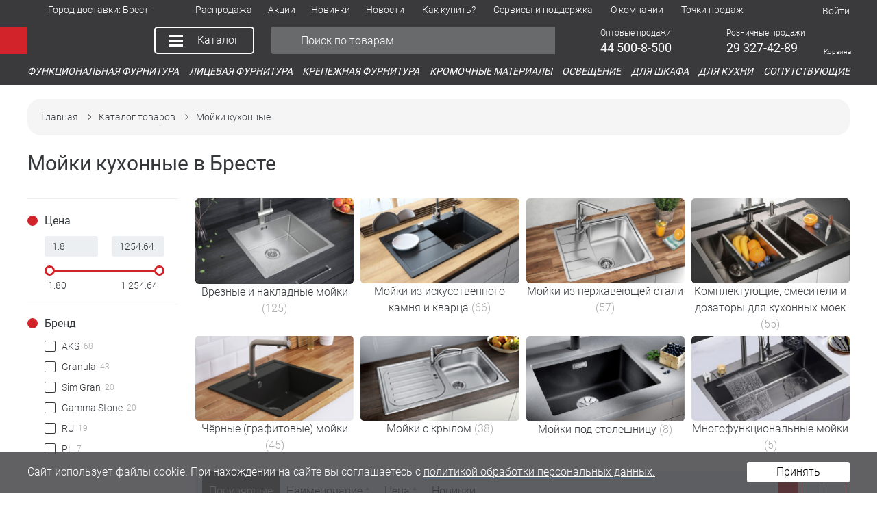

--- FILE ---
content_type: text/html; charset=UTF-8
request_url: https://aks.by/brest/moyki_kukhonnye-11576-s
body_size: 49248
content:
<!DOCTYPE html><html lang="ru"><head><meta name="description" content="В интернет-магазине AKS вы можете выбрать и купить мойки и раковины для кухни в Бресте оптом и в розницу 🚚 Доставка по Беларуси 🛡️ Гарантия качества ⭐ Широкий ассортимент 🔥 Скидки и акции"><meta http-equiv="X-UA-Compatible" content="IE=edge"><meta name="viewport" content="width=device-width, initial-scale=1, maximum-scale=1, user-scalable=no"><meta name="format-detection" content="telephone=no"><link rel="icon" href="/favicon.ico?1" type="image/x-icon"/><meta name="SKYPE_TOOLBAR" content="SKYPE_TOOLBAR_PARSER_COMPATIBLE" /><meta property="og:locale" content="ru_BY"><link rel="prev" href="https://aks.by/brest/moyki_kukhonnye-11576-s?offset=24&limit=24" /><meta property="og:title" content="Мойки кухонные в Бресте"><meta property="og:site_name" content="aks.by"/><meta property="og:type" content="Website"/><meta property="og:image" content="https://aks.by/upload/iblock/607/ppuv7z6t8v4f3iefju0wirj82e86ylmd.jpg"><meta property="twitter:image:src" content="https://aks.by/upload/iblock/607/ppuv7z6t8v4f3iefju0wirj82e86ylmd.jpg"><meta property="og:url" content="https://aks.by/brest/moyki_kukhonnye-11576-s"><meta property="og:description" content="В интернет-магазине AKS вы можете выбрать и купить мойки и раковины для кухни в Бресте оптом и в розницу 🚚 Доставка по Беларуси 🛡️ Гарантия качества ⭐ Широкий ассортимент 🔥 Скидки и акции"><link rel="canonical" href="https://aks.by/brest/moyki_kukhonnye-11576-s"><script type="application/ld+json">{"@context":"https://schema.org/","@type":"Product","name":"Мойки кухонные в Бресте","description":"В интернет-магазине AKS вы можете выбрать и купить мойки и раковины для кухни в Бресте оптом и в розницу 🚚 Доставка по Беларуси 🛡️ Гарантия качества ⭐ Широкий ассортимент 🔥 Скидки и акции","offers":{"@type":"AggregateOffer","url":"https://aks.by/brest/moyki_kukhonnye-11576-s","priceCurrency":"BYN","lowPrice":1.8,"highPrice":1254.6400000000001,"availability":"InStock","offerCount":181},"image":"https://aks.by/upload/iblock/69b/mju7vrl9fml6mixrwnn7tsz0fu23i6py.jpg","brand":{"@type":"Brand","name":"AKS, Granula, Sim Gran, Gamma Stone, RU, PL, Granfest, Max Stone"},"aggregateRating":{"@type":"AggregateRating","ratingValue":"4.7","bestRating":5,"worstRating":1,"ratingCount":"91.0"}}</script><script type="application/ld+json">{"@context":"https://schema.org/","@type":"BreadcrumbList","itemListElement":[{"@type":"ListItem","position":1,"name":"Главная","item":"https://aks.by/"},{"@type":"ListItem","position":2,"name":"Каталог товаров","item":"https://aks.by/brest/catalog/"},{"@type":"ListItem","position":3,"name":"Мойки кухонные"}]}</script><script type="application/ld+json">{"@context":"https://schema.org","@type":"WebSite","url":"https://aks.by/","potentialAction":{"@type":"SearchAction","target":{"@type":"EntryPoint","urlTemplate":"https://aks.by/search/?q={search_term_string}"},"query-input":"required name=search_term_string"}}</script><title> Кухонные мойки и раковины купить в Бресте оптом и в розницу - aks.by </title><style>.main-menu-dd__link-group-sub.js-main-menu-links__group-sub.js-accordion__body.open{top: 43px;}.load-hide-content{visibility: hidden;} .js-load-hiden-content{display: none!important;} .select--block.placeholder-state{outline: 1px solid red; color:red;} .placeholder-state .select-placeholder{color:red;}</style></head><body class=" content-loaded load-hide-content site-version-s1" ><div class="overlay js-overlay"></div><div class="overlay-preloader js-overlay"><svg class="spinner spinner--overlay" viewBox="0 0 80 80"><circle cx="40" cy="40" r="38" fill="none" stroke="currentColor"></circle></svg></div><div id="root"><cache-obj cache-name="page-header/s1/all-page" class="fixed-header"
 cache-key="9c03ec904e950fdd40111a419f519dc0"
 :cache-reset="0"
 ><!-- start --><header class="page-header"><div class="top-info-line"></div><div class="top-mobile-line"><div class="container"><div class="page-header-top__cell header-top-delivery-select" slot="left"><div class="page-header-top-item js-dropdown dropdown-owner dropdown-arrow-owner"><span class="page-header-top-item__btn js-dropdown__btn"><div class="page-header-top-item__icon"><svg class="page-header-top-item__svg-icon svg-icon svg-icon--20"><use xlink:href="#svg-icon-delivery"></use></svg></div><div class="page-header-top-item__name"><span class="page-header-top-item__text">Город доставки:</span><span class="page-header-top-item__value">&nbsp;Минск</span></div><div class="page-header-top-item__arrow"><svg class="page-header-top-item__svg-icon svg-icon svg-icon--dd-arrow"><use xlink:href="#svg-icon-dd-arrow"></use></svg></div></span><div class="dropdown dropdown--manual js-dropdown__body js-tooltip-position dropdown--city-select"><div class="folded-menu-header"><div class="folded-menu-header__btn" style="order: 1;"><span class="menu-btn js-dropdown__close menu-btn--back"><span class="menu-btn__part menu-btn__part--1"></span><span class="menu-btn__part menu-btn__part--2"></span><span class="menu-btn__part menu-btn__part--3"></span></span></div><div class="folded-menu-header__txt" style="order: 2;"><div class="folded-menu-header__name">Город доставки</div><!----></div></div><div class="city-select"><div class="city-select__txt">Ваш регион доставки <b>Минск</b>?</div><div class="city-select__btn-row"><button type="button" class="btn btn--primary"><span class="btn__inner">Да, всё верно</span></button><button type="button" class="btn"><span class="btn__inner">Нет, выбрать другой</span></button></div></div></div></div></div></div></div><nav class="page-header-top js-page-header-top"><div class="container"><div class="page-header-top__row"><div class="folded-menu-header"><div class="folded-menu-header__btn" style="order: 2;"><span class="menu-btn js-close-main-menu menu-btn--close"><span class="menu-btn__part menu-btn__part--1"></span><span class="menu-btn__part menu-btn__part--2"></span><span class="menu-btn__part menu-btn__part--3"></span></span></div><div class="folded-menu-header__txt" style="order: 1; padding-left: 10px;"><div class="folded-menu-header__name">Меню</div><!----></div></div><div class="page-header-top__cell hidden-lg hidden-md"><div class="page-header-top-item js-dropdown dropdown-owner dropdown-arrow-owner"><a href="/catalog/" class="page-header-top-item__btn js-dropdown__btn"><div class="page-header-top-item__icon"><svg class="page-header-top-item__svg-icon svg-icon svg-icon--20"><use xlink:href="#svg-icon-catalog"></use></svg></div><div class="page-header-top-item__name"><span class="page-header-top-item__text">Каталог товаров</span><!----></div><div class="page-header-top-item__arrow"><svg class="page-header-top-item__svg-icon svg-icon svg-icon--dd-arrow"><use xlink:href="#svg-icon-dd-arrow"></use></svg></div></a><div class="dropdown dropdown--manual js-dropdown__body js-tooltip-position"></div></div></div><div class="page-header-top__cell hidden-lg hidden-md"><div class="page-header-top-item js-dropdown dropdown-owner dropdown-arrow-owner"><a href="/rasprodazha/" class="page-header-top-item__btn"><div class="page-header-top-item__icon"><svg class="page-header-top-item__svg-icon svg-icon svg-icon--20"><use xlink:href="#svg-icon-catalog"></use></svg></div><div class="page-header-top-item__name"><span class="page-header-top-item__text">Распродажа</span><!----></div><div class="page-header-top-item__arrow"><svg class="page-header-top-item__svg-icon svg-icon svg-icon--dd-arrow"><use xlink:href="#svg-icon-dd-arrow"></use></svg></div></a><div class="dropdown dropdown--manual js-dropdown__body js-tooltip-position"><!----></div></div></div><div class="page-header-top__cell hidden-lg hidden-md"><div class="page-header-top-item js-dropdown dropdown-owner dropdown-arrow-owner"><a href="/sales/" class="page-header-top-item__btn"><div class="page-header-top-item__icon"><svg class="page-header-top-item__svg-icon svg-icon svg-icon--20"><use xlink:href="#svg-icon-catalog"></use></svg></div><div class="page-header-top-item__name"><span class="page-header-top-item__text">Акции</span><!----></div><div class="page-header-top-item__arrow"><svg class="page-header-top-item__svg-icon svg-icon svg-icon--dd-arrow"><use xlink:href="#svg-icon-dd-arrow"></use></svg></div></a><div class="dropdown dropdown--manual js-dropdown__body js-tooltip-position"><!----></div></div></div><div class="page-header-top__cell hidden-lg hidden-md"><div class="page-header-top-item js-dropdown dropdown-owner dropdown-arrow-owner"><a href="/new/" class="page-header-top-item__btn"><div class="page-header-top-item__icon"><svg class="page-header-top-item__svg-icon svg-icon svg-icon--20"><use xlink:href="#svg-icon-catalog"></use></svg></div><div class="page-header-top-item__name"><span class="page-header-top-item__text">Новинки</span><!----></div><div class="page-header-top-item__arrow"><svg class="page-header-top-item__svg-icon svg-icon svg-icon--dd-arrow"><use xlink:href="#svg-icon-dd-arrow"></use></svg></div></a><div class="dropdown dropdown--manual js-dropdown__body js-tooltip-position"><!----></div></div></div><div class="page-header-top__cell hidden-lg hidden-md"><div class="page-header-top-item js-dropdown dropdown-owner dropdown-arrow-owner"><a href="/press/news/" class="page-header-top-item__btn js-dropdown__btn"><div class="page-header-top-item__icon"><svg class="page-header-top-item__svg-icon svg-icon svg-icon--20"><use xlink:href="#svg-icon-catalog"></use></svg></div><div class="page-header-top-item__name"><span class="page-header-top-item__text">Новости</span><!----></div><div class="page-header-top-item__arrow"><svg class="page-header-top-item__svg-icon svg-icon svg-icon--dd-arrow"><use xlink:href="#svg-icon-dd-arrow"></use></svg></div></a><div class="dropdown dropdown--manual js-dropdown__body js-tooltip-position"><div class="main-menu-dd js-dropdown__body js-tooltip-position sub-top-header"><div class="main-menu-dd__container grid"><div class="folded-menu-header" slot="folded-menu-header"><div class="folded-menu-header__btn" style="order: 1;"><span class="menu-btn js-dropdown__close menu-btn--back"><span class="menu-btn__part menu-btn__part--1"></span><span class="menu-btn__part menu-btn__part--2"></span><span class="menu-btn__part menu-btn__part--3"></span></span></div><div class="folded-menu-header__txt" style="order: 2;"><div class="folded-menu-header__name">Новости</div><!----></div></div><div class="main-menu-dd__cell-links col"><div class="main-menu-dd__links js-main-menu-links"><div class="main-menu-dd__link-group js-main-menu-links__group js-accordion"><a href="/press/news/new/" class="main-menu-dd__link main-menu-dd__link--heading js-main-menu-links__item"><span class="main-menu-dd__link-title">Новинки</span></a></div><div class="main-menu-dd__link-group js-main-menu-links__group js-accordion"><a href="/press/news/news/" class="main-menu-dd__link main-menu-dd__link--heading js-main-menu-links__item"><span class="main-menu-dd__link-title">Новости</span></a></div><div class="main-menu-dd__link-group js-main-menu-links__group js-accordion"><a href="/press/news/sales/" class="main-menu-dd__link main-menu-dd__link--heading js-main-menu-links__item"><span class="main-menu-dd__link-title">Акции</span></a></div></div></div></div></div></div></div></div><div class="page-header-top__cell hidden-lg hidden-md"><div class="page-header-top-item js-dropdown dropdown-owner dropdown-arrow-owner"><a href="/help/" class="page-header-top-item__btn js-dropdown__btn"><div class="page-header-top-item__icon"><svg class="page-header-top-item__svg-icon svg-icon svg-icon--20"><use xlink:href="#svg-icon-catalog"></use></svg></div><div class="page-header-top-item__name"><span class="page-header-top-item__text">Как купить?</span><!----></div><div class="page-header-top-item__arrow"><svg class="page-header-top-item__svg-icon svg-icon svg-icon--dd-arrow"><use xlink:href="#svg-icon-dd-arrow"></use></svg></div></a><div class="dropdown dropdown--manual js-dropdown__body js-tooltip-position"><div class="main-menu-dd js-dropdown__body js-tooltip-position sub-top-header"><div class="main-menu-dd__container grid"><div class="folded-menu-header" slot="folded-menu-header"><div class="folded-menu-header__btn" style="order: 1;"><span class="menu-btn js-dropdown__close menu-btn--back"><span class="menu-btn__part menu-btn__part--1"></span><span class="menu-btn__part menu-btn__part--2"></span><span class="menu-btn__part menu-btn__part--3"></span></span></div><div class="folded-menu-header__txt" style="order: 2;"><div class="folded-menu-header__name">Как купить?</div><!----></div></div><div class="main-menu-dd__cell-links col"><div class="main-menu-dd__links js-main-menu-links"><div class="main-menu-dd__link-group js-main-menu-links__group js-accordion"><a href="/help/how-to-make-an-order/" class="main-menu-dd__link main-menu-dd__link--heading js-main-menu-links__item"><span class="main-menu-dd__link-title">Как сделать заказ?</span></a></div><div class="main-menu-dd__link-group js-main-menu-links__group js-accordion"><a href="/help/faq/" class="main-menu-dd__link main-menu-dd__link--heading js-main-menu-links__item"><span class="main-menu-dd__link-title">Вопросы и ответы</span></a></div><div class="main-menu-dd__link-group js-main-menu-links__group js-accordion"><a href="/help/reclamation/" class="main-menu-dd__link main-menu-dd__link--heading js-main-menu-links__item"><span class="main-menu-dd__link-title">Рекламации</span></a></div><div class="main-menu-dd__link-group js-main-menu-links__group js-accordion"><a href="/help/delivery/" class="main-menu-dd__link main-menu-dd__link--heading js-main-menu-links__item"><span class="main-menu-dd__link-title">Доставка</span></a></div><div class="main-menu-dd__link-group js-main-menu-links__group js-accordion"><a href="/help/payment/" class="main-menu-dd__link main-menu-dd__link--heading js-main-menu-links__item"><span class="main-menu-dd__link-title">Оплата</span></a></div><div class="main-menu-dd__link-group js-main-menu-links__group js-accordion"><a href="/help/privacy/" class="main-menu-dd__link main-menu-dd__link--heading js-main-menu-links__item"><span class="main-menu-dd__link-title">Договор оферты</span></a></div><div class="main-menu-dd__link-group js-main-menu-links__group js-accordion"><a href="/help/obrabotka-personalnykh-dannykh/" class="main-menu-dd__link main-menu-dd__link--heading js-main-menu-links__item"><span class="main-menu-dd__link-title">Обработка персональных данных</span></a></div><div class="main-menu-dd__link-group js-main-menu-links__group js-accordion"><a href="/help/about_promocodes/" class="main-menu-dd__link main-menu-dd__link--heading js-main-menu-links__item"><span class="main-menu-dd__link-title">Как использовать промокод?</span></a></div><div class="main-menu-dd__link-group js-main-menu-links__group js-accordion"><a href="/programma-dlya-novosyelov/" class="main-menu-dd__link main-menu-dd__link--heading js-main-menu-links__item"><span class="main-menu-dd__link-title">Программа для новосёлов</span></a></div></div></div></div></div></div></div></div><div class="page-header-top__cell hidden-lg hidden-md"><div class="page-header-top-item js-dropdown dropdown-owner dropdown-arrow-owner"><a href="/press/library/" class="page-header-top-item__btn js-dropdown__btn"><div class="page-header-top-item__icon"><svg class="page-header-top-item__svg-icon svg-icon svg-icon--20"><use xlink:href="#svg-icon-catalog"></use></svg></div><div class="page-header-top-item__name"><span class="page-header-top-item__text">Сервисы и поддержка</span><!----></div><div class="page-header-top-item__arrow"><svg class="page-header-top-item__svg-icon svg-icon svg-icon--dd-arrow"><use xlink:href="#svg-icon-dd-arrow"></use></svg></div></a><div class="dropdown dropdown--manual js-dropdown__body js-tooltip-position"><div class="main-menu-dd js-dropdown__body js-tooltip-position sub-top-header"><div class="main-menu-dd__container grid"><div class="folded-menu-header" slot="folded-menu-header"><div class="folded-menu-header__btn" style="order: 1;"><span class="menu-btn js-dropdown__close menu-btn--back"><span class="menu-btn__part menu-btn__part--1"></span><span class="menu-btn__part menu-btn__part--2"></span><span class="menu-btn__part menu-btn__part--3"></span></span></div><div class="folded-menu-header__txt" style="order: 2;"><div class="folded-menu-header__name">Сервисы и поддержка</div><!----></div></div><div class="main-menu-dd__cell-links col"><div class="main-menu-dd__links js-main-menu-links"><div class="main-menu-dd__link-group js-main-menu-links__group js-accordion"><a href="https://study.aks.by/" class="main-menu-dd__link main-menu-dd__link--heading js-main-menu-links__item"><span class="main-menu-dd__link-title"><span style="color: rgb(210, 35, 42);">Образовательная платформа</span></span></a></div><div class="main-menu-dd__link-group js-main-menu-links__group js-accordion"><a href="/help/biblioteka-3d-modeley/" class="main-menu-dd__link main-menu-dd__link--heading js-main-menu-links__item"><span class="main-menu-dd__link-title">Библиотека 3D моделей</span></a></div><div class="main-menu-dd__link-group js-main-menu-links__group js-accordion"><a href="/press/services/" class="main-menu-dd__link main-menu-dd__link--heading main-menu-dd__link--icon js-main-menu-links__item"><span class="main-menu-dd__link-icon js-accordion__bar"><svg class="svg-icon"><use xlink:href="#svg-icon-placeholder"></use></svg></span><span class="main-menu-dd__link-title">Онлайн-сервисы</span></a><div class="main-menu-dd__link-group-sub js-main-menu-links__group-sub js-accordion__body"><div class="folded-menu-header"><div class="folded-menu-header__btn" style="order: 1;"><span class="menu-btn js-main-menu-links__group-sub-close menu-btn--back"><span class="menu-btn__part menu-btn__part--1"></span><span class="menu-btn__part menu-btn__part--2"></span><span class="menu-btn__part menu-btn__part--3"></span></span></div><div class="folded-menu-header__txt" style="order: 2;"><div class="folded-menu-header__name">Онлайн-сервисы</div><!----></div></div><div class="main-menu-dd__link-row"><a href="/kalkulyator_fasada/" class="main-menu-dd__link js-main-menu-links__item"><span class="main-menu-dd__link-title">Калькулятор расчёта веса фасада</span></a></div><div class="main-menu-dd__link-row"><a href="/edges/" class="main-menu-dd__link js-main-menu-links__item"><span class="main-menu-dd__link-title">Конструктор подбора кромки</span></a></div><div class="main-menu-dd__link-row"><a href="/kalkulyator_podyomnikov/" class="main-menu-dd__link js-main-menu-links__item"><span class="main-menu-dd__link-title">Калькулятор подбора подъемников</span></a></div><div class="main-menu-dd__link-row"><a href="/kalkulyator_petel/" class="main-menu-dd__link js-main-menu-links__item"><span class="main-menu-dd__link-title">Расчет количества петель</span></a></div><div class="main-menu-dd__link-row"><a href="/podbor-podsvetki/" class="main-menu-dd__link js-main-menu-links__item"><span class="main-menu-dd__link-title">Конструктор подбора подсветки</span></a></div><div class="main-menu-dd__link-row"><a href="/kalkulyator_plintusov/" class="main-menu-dd__link js-main-menu-links__item"><span class="main-menu-dd__link-title">Конструктор подбора плинтусов</span></a></div><div class="main-menu-dd__link-row"><a href="/kalkulyator_zaglushek/" class="main-menu-dd__link js-main-menu-links__item"><span class="main-menu-dd__link-title">Конструктор подбора заглушек</span></a></div></div></div><div class="main-menu-dd__link-group js-main-menu-links__group js-accordion"><a href="/press/library/docs/" class="main-menu-dd__link main-menu-dd__link--heading js-main-menu-links__item"><span class="main-menu-dd__link-title">Документы для скачивания</span></a></div><div class="main-menu-dd__link-group js-main-menu-links__group js-accordion"><a href="/press/library/sertifikaty-produktsii/" class="main-menu-dd__link main-menu-dd__link--heading js-main-menu-links__item"><span class="main-menu-dd__link-title">Сертификаты продукции</span></a></div><div class="main-menu-dd__link-group js-main-menu-links__group js-accordion"><a href="/press/library/files/" class="main-menu-dd__link main-menu-dd__link--heading js-main-menu-links__item"><span class="main-menu-dd__link-title">Печатная продукция</span></a></div><div class="main-menu-dd__link-group js-main-menu-links__group js-accordion"><a href="/press/library/video/" class="main-menu-dd__link main-menu-dd__link--heading js-main-menu-links__item"><span class="main-menu-dd__link-title">Видеоматериалы</span></a></div><div class="main-menu-dd__link-group js-main-menu-links__group js-accordion"><a href="/press/library/rasshirennaya-garantiya-ot-aks/" class="main-menu-dd__link main-menu-dd__link--heading js-main-menu-links__item"><span class="main-menu-dd__link-title">Расширенная гарантия</span></a></div><div class="main-menu-dd__link-group js-main-menu-links__group js-accordion"><a href="/press/library/pravila-ekspluatatsii-furnitury/" class="main-menu-dd__link main-menu-dd__link--heading js-main-menu-links__item"><span class="main-menu-dd__link-title">Правила эксплуатации</span></a></div></div></div></div></div></div></div></div><div class="page-header-top__cell hidden-lg hidden-md"><div class="page-header-top-item js-dropdown dropdown-owner dropdown-arrow-owner"><a href="/about/company/" class="page-header-top-item__btn js-dropdown__btn"><div class="page-header-top-item__icon"><svg class="page-header-top-item__svg-icon svg-icon svg-icon--20"><use xlink:href="#svg-icon-catalog"></use></svg></div><div class="page-header-top-item__name"><span class="page-header-top-item__text">О компании</span><!----></div><div class="page-header-top-item__arrow"><svg class="page-header-top-item__svg-icon svg-icon svg-icon--dd-arrow"><use xlink:href="#svg-icon-dd-arrow"></use></svg></div></a><div class="dropdown dropdown--manual js-dropdown__body js-tooltip-position"><div class="main-menu-dd js-dropdown__body js-tooltip-position sub-top-header"><div class="main-menu-dd__container grid"><div class="folded-menu-header" slot="folded-menu-header"><div class="folded-menu-header__btn" style="order: 1;"><span class="menu-btn js-dropdown__close menu-btn--back"><span class="menu-btn__part menu-btn__part--1"></span><span class="menu-btn__part menu-btn__part--2"></span><span class="menu-btn__part menu-btn__part--3"></span></span></div><div class="folded-menu-header__txt" style="order: 2;"><div class="folded-menu-header__name">О компании</div><!----></div></div><div class="main-menu-dd__cell-links col"><div class="main-menu-dd__links js-main-menu-links"><div class="main-menu-dd__link-group js-main-menu-links__group js-accordion"><a href="/about/philosophy/" class="main-menu-dd__link main-menu-dd__link--heading js-main-menu-links__item"><span class="main-menu-dd__link-title">Философия "Акс-мебель"</span></a></div><div class="main-menu-dd__link-group js-main-menu-links__group js-accordion"><a href="/about/company/#" class="main-menu-dd__link main-menu-dd__link--heading js-main-menu-links__item"><span class="main-menu-dd__link-title">"Aкс-мебель" сегодня</span></a></div><div class="main-menu-dd__link-group js-main-menu-links__group js-accordion"><a href="/about/vacancy/" class="main-menu-dd__link main-menu-dd__link--heading js-main-menu-links__item"><span class="main-menu-dd__link-title">Вакансии</span></a></div><div class="main-menu-dd__link-group js-main-menu-links__group js-accordion"><a href="/about/partnership/" class="main-menu-dd__link main-menu-dd__link--heading js-main-menu-links__item"><span class="main-menu-dd__link-title">Сотрудничество</span></a></div></div></div></div></div></div></div></div><div class="page-header-top__cell hidden-lg hidden-md"><div class="page-header-top-item js-dropdown dropdown-owner dropdown-arrow-owner"><a href="/contact/furniture/" class="page-header-top-item__btn"><div class="page-header-top-item__icon"><svg class="page-header-top-item__svg-icon svg-icon svg-icon--20"><use xlink:href="#svg-icon-catalog"></use></svg></div><div class="page-header-top-item__name"><span class="page-header-top-item__text">Точки продаж</span><!----></div><div class="page-header-top-item__arrow"><svg class="page-header-top-item__svg-icon svg-icon svg-icon--dd-arrow"><use xlink:href="#svg-icon-dd-arrow"></use></svg></div></a><div class="dropdown dropdown--manual js-dropdown__body js-tooltip-position"><!----></div></div></div><div class="page-header-top__cell header-top-delivery-select"><div class="page-header-top-item js-dropdown dropdown-owner dropdown-arrow-owner"><span class="page-header-top-item__btn js-dropdown__btn"><div class="page-header-top-item__icon"><svg class="page-header-top-item__svg-icon svg-icon svg-icon--20"><use xlink:href="#svg-icon-delivery"></use></svg></div><div class="page-header-top-item__name"><span class="page-header-top-item__text">Город доставки:</span><span class="page-header-top-item__value">&nbsp;Минск</span></div><div class="page-header-top-item__arrow"><svg class="page-header-top-item__svg-icon svg-icon svg-icon--dd-arrow"><use xlink:href="#svg-icon-dd-arrow"></use></svg></div></span><div class="dropdown dropdown--manual js-dropdown__body js-tooltip-position dropdown--city-select"><div class="folded-menu-header"><div class="folded-menu-header__btn" style="order: 1;"><span class="menu-btn js-dropdown__close menu-btn--back"><span class="menu-btn__part menu-btn__part--1"></span><span class="menu-btn__part menu-btn__part--2"></span><span class="menu-btn__part menu-btn__part--3"></span></span></div><div class="folded-menu-header__txt" style="order: 2;"><div class="folded-menu-header__name">Город доставки</div><!----></div></div><div class="city-select"><div class="city-select__txt">Ваш регион доставки <b>Минск</b>?</div><div class="city-select__btn-row"><button type="button" class="btn btn--primary"><span class="btn__inner">Да, всё верно</span></button><button type="button" class="btn"><span class="btn__inner">Нет, выбрать другой</span></button></div></div></div></div></div><div class="page-header-top__cell hidden-sm hidden-xs"><div class="page-header-top-item"><span class="page-header-top-item__btn page-header-top-item__btn--static"><!----><div class="page-header-top-item__name"><span class="page-header-top-item__text"></span><span></span><!----></div><!----></span></div></div><div class="page-header-top__cell hidden"><div class="page-header-top-item js-dropdown dropdown-owner dropdown-arrow-owner"><span class="page-header-top-item__btn js-dropdown__btn"><div class="page-header-top-item__icon"><svg class="page-header-top-item__svg-icon svg-icon svg-icon--20"><use xlink:href="#svg-icon-phone"></use></svg></div><div class="page-header-top-item__name"><span class="page-header-top-item__text">Телефоны</span><!----></div><div class="page-header-top-item__arrow"><svg class="page-header-top-item__svg-icon svg-icon svg-icon--dd-arrow"><use xlink:href="#svg-icon-dd-arrow"></use></svg></div></span><div class="dropdown dropdown--manual js-dropdown__body js-tooltip-position dropdown--contct-info"><div class="folded-menu-header"><div class="folded-menu-header__btn" style="order: 1;"><span class="menu-btn js-dropdown__close menu-btn--back"><span class="menu-btn__part menu-btn__part--1"></span><span class="menu-btn__part menu-btn__part--2"></span><span class="menu-btn__part menu-btn__part--3"></span></span></div><div class="folded-menu-header__txt" style="order: 2;"><div class="folded-menu-header__name">Телефоны</div><!----></div></div><div><div class="contact-info-title flc" style="margin-bottom: 0px;">Оптовые продажи</div><div class="contact-info flc" style="margin-top: 0px;"><div class="contact-info__tel"><a href="tel:+375445008500" class="contact-info__tel-link" style="margin-right: 5px;">44 500-8-500</a><span style="font-size: 12px; line-height: 12px; color: rgb(170, 171, 173);"></span></div><small class="contact-info__note">пн-пт 8:30-17:30</small></div><div class="contact-info-title flc" style="margin-bottom: 0px;">Розничные продажи</div><div class="contact-info flc" style="margin-top: 0px;"><div class="contact-info__tel"><a href="tel:+375293274286" class="contact-info__tel-link" style="margin-right: 5px;">29 327-42-86</a><span style="font-size: 12px; line-height: 12px; color: rgb(170, 171, 173);"></span></div><small class="contact-info__note">пн-пт 8:30-17:30 <br> сб, вс выходной</small></div></div></div></div></div><div class="page-header-top__cell header-top-menu__item hidden-xs"><div class="page-header-top-item"><a href="/rasprodazha/" class="page-header-top-item__btn"><!----><div class="page-header-top-item__name"><span class="page-header-top-item__text">Распродажа</span><!----></div><!----></a></div></div><div class="page-header-top__cell header-top-menu__item hidden-xs"><div class="page-header-top-item"><a href="/sales/" class="page-header-top-item__btn"><!----><div class="page-header-top-item__name"><span class="page-header-top-item__text">Акции</span><!----></div><!----></a></div></div><div class="page-header-top__cell header-top-menu__item hidden-xs"><div class="page-header-top-item"><a href="/new/" class="page-header-top-item__btn"><!----><div class="page-header-top-item__name"><span class="page-header-top-item__text">Новинки</span><!----></div><!----></a></div></div><div class="page-header-top__cell header-top-menu__item hidden-xs"><div class="page-header-top-item js-dropdown dropdown-owner dropdown-arrow-owner"><a href="/press/news/" class="page-header-top-item__btn js-dropdown__btn"><!----><div class="page-header-top-item__name"><span class="page-header-top-item__text">Новости</span><!----></div><div class="page-header-top-item__arrow"><svg class="page-header-top-item__svg-icon svg-icon svg-icon--dd-arrow"><use xlink:href="#svg-icon-dd-arrow"></use></svg></div></a><div class="dropdown dropdown--manual js-dropdown__body js-tooltip-position dropdown--city-select"><ul class="dd-links-list"><li class="dd-links-list__item"><a href="/press/news/new/" class="dd-links-list__link">Новинки</a></li><li class="dd-links-list__item"><a href="/press/news/news/" class="dd-links-list__link">Новости</a></li><li class="dd-links-list__item"><a href="/press/news/sales/" class="dd-links-list__link">Акции</a></li></ul></div></div></div><div class="page-header-top__cell header-top-menu__item hidden-xs"><div class="page-header-top-item js-dropdown dropdown-owner dropdown-arrow-owner"><a href="/help/" class="page-header-top-item__btn js-dropdown__btn"><!----><div class="page-header-top-item__name"><span class="page-header-top-item__text">Как купить?</span><!----></div><div class="page-header-top-item__arrow"><svg class="page-header-top-item__svg-icon svg-icon svg-icon--dd-arrow"><use xlink:href="#svg-icon-dd-arrow"></use></svg></div></a><div class="dropdown dropdown--manual js-dropdown__body js-tooltip-position dropdown--city-select"><ul class="dd-links-list"><li class="dd-links-list__item"><a href="/help/how-to-make-an-order/" class="dd-links-list__link">Как сделать заказ?</a></li><li class="dd-links-list__item"><a href="/help/faq/" class="dd-links-list__link">Вопросы и ответы</a></li><li class="dd-links-list__item"><a href="/help/reclamation/" class="dd-links-list__link">Рекламации</a></li><li class="dd-links-list__item"><a href="/help/delivery/" class="dd-links-list__link">Доставка</a></li><li class="dd-links-list__item"><a href="/help/payment/" class="dd-links-list__link">Оплата</a></li><li class="dd-links-list__item"><a href="/help/privacy/" class="dd-links-list__link">Договор оферты</a></li><li class="dd-links-list__item"><a href="/help/obrabotka-personalnykh-dannykh/" class="dd-links-list__link">Обработка персональных данных</a></li><li class="dd-links-list__item"><a href="/help/about_promocodes/" class="dd-links-list__link">Как использовать промокод?</a></li><li class="dd-links-list__item"><a href="/programma-dlya-novosyelov/" class="dd-links-list__link">Программа для новосёлов</a></li></ul></div></div></div><div class="page-header-top__cell header-top-menu__item hidden-xs"><div class="page-header-top-item js-dropdown dropdown-owner dropdown-arrow-owner"><a href="/press/library/" class="page-header-top-item__btn js-dropdown__btn"><!----><div class="page-header-top-item__name"><span class="page-header-top-item__text">Сервисы и поддержка</span><!----></div><div class="page-header-top-item__arrow"><svg class="page-header-top-item__svg-icon svg-icon svg-icon--dd-arrow"><use xlink:href="#svg-icon-dd-arrow"></use></svg></div></a><div class="dropdown dropdown--manual js-dropdown__body js-tooltip-position dropdown--city-select"><ul class="dd-links-list"><li class="dd-links-list__item"><a href="https://study.aks.by/" class="dd-links-list__link"><span style="color: rgb(210, 35, 42);">Образовательная платформа</span></a></li><li class="dd-links-list__item"><a href="/help/biblioteka-3d-modeley/" class="dd-links-list__link">Библиотека 3D моделей</a></li><li class="dd-links-list__item"><a href="/press/services/" class="dd-links-list__link">Онлайн-сервисы</a></li><li class="dd-links-list__item"><a href="/press/library/docs/" class="dd-links-list__link">Документы для скачивания</a></li><li class="dd-links-list__item"><a href="/press/library/sertifikaty-produktsii/" class="dd-links-list__link">Сертификаты продукции</a></li><li class="dd-links-list__item"><a href="/press/library/files/" class="dd-links-list__link">Печатная продукция</a></li><li class="dd-links-list__item"><a href="/press/library/video/" class="dd-links-list__link">Видеоматериалы</a></li><li class="dd-links-list__item"><a href="/press/library/rasshirennaya-garantiya-ot-aks/" class="dd-links-list__link">Расширенная гарантия</a></li><li class="dd-links-list__item"><a href="/press/library/pravila-ekspluatatsii-furnitury/" class="dd-links-list__link">Правила эксплуатации</a></li></ul></div></div></div><div class="page-header-top__cell header-top-menu__item hidden-xs"><div class="page-header-top-item js-dropdown dropdown-owner dropdown-arrow-owner"><a href="/about/company/" class="page-header-top-item__btn js-dropdown__btn"><!----><div class="page-header-top-item__name"><span class="page-header-top-item__text">О компании</span><!----></div><div class="page-header-top-item__arrow"><svg class="page-header-top-item__svg-icon svg-icon svg-icon--dd-arrow"><use xlink:href="#svg-icon-dd-arrow"></use></svg></div></a><div class="dropdown dropdown--manual js-dropdown__body js-tooltip-position dropdown--city-select"><ul class="dd-links-list"><li class="dd-links-list__item"><a href="/about/philosophy/" class="dd-links-list__link">Философия "Акс-мебель"</a></li><li class="dd-links-list__item"><a href="/about/company/#" class="dd-links-list__link">"Aкс-мебель" сегодня</a></li><li class="dd-links-list__item"><a href="/about/vacancy/" class="dd-links-list__link">Вакансии</a></li><li class="dd-links-list__item"><a href="/about/partnership/" class="dd-links-list__link">Сотрудничество</a></li></ul></div></div></div><div class="page-header-top__cell header-top-menu__item hidden-xs"><div class="page-header-top-item"><a href="/contact/furniture/" class="page-header-top-item__btn"><!----><div class="page-header-top-item__name"><span class="page-header-top-item__text">Точки продаж</span><!----></div><!----></a></div></div><div class="page-header-top__cell page-header-top__cell--search"><div class="page-header-top-item"><span class="page-header-top-item__btn page-header-top-item__btn--static page-header-top-item__btn--search js-open-folded-top-search"><div class="page-header-top-item__icon"><svg class="page-header-top-item__svg-icon svg-icon svg-icon--20"><use xlink:href="#svg-icon-search"></use></svg></div><div class="page-header-top-item__name"><span class="page-header-top-item__text">Поиск по сайту</span><!----></div><!----></span></div></div><div class="page-header-top__cell page-header-top__cell--expand"></div></div></div></nav><div class="page-header-main"><div class="container"><div class="page-header-main__row"><div class="page-header-main__cell page-header-main__cell--menu-btn"><button type="button" class="menu-btn js-open-main-menu"><span class="menu-btn__part menu-btn__part--1"></span><span class="menu-btn__part menu-btn__part--2"></span><span class="menu-btn__part menu-btn__part--3"></span></button></div><div class="page-header-main__cell page-header-main__cell--logo"><a href="/" class="logo"><svg class="svg-icon svg-icon-logo hidden-xs"><use xlink:href="#svg-icon-logo"></use></svg><svg class="svg-icon svg-icon-logo-xs hidden visible-xs"><use xlink:href="#svg-icon-logo-xs"></use></svg><svg viewBox="0 0 160 40" class="logo__splash"><defs><clipPath id="svgIconLogoClipPath"><path fill-fule="evenodd" d="M0 0h160l-6.24 28.21C151.75 37.6 147.93 40 140 40H0V0z"></path></clipPath></defs><g clip-path="url('#svgIconLogoClipPath')"><circle cx="110" cy="20" r="90" transform="scale(0)" fill="rgba(255,91,97,.3)" class="logo__splash-fill"></circle></g></svg><svg class="svg-icon svg-icon-aks"><use xlink:href="#svg-icon-aks-logo-part"></use></svg></a></div><div class="page-header-main__cell page-header-main__cell--catalog-button dropdown-owner js-dropdown"><a href="/catalog/" class="header-middle-line__catalog-button js-dropdown__btn"><span class="catalog-button-burger"><span class="catalog-button-burger-line"></span><span class="catalog-button-burger-line"></span><span class="catalog-button-burger-line"></span></span><span class="catalog-button-name">Каталог</span></a><div class="dropdown dropdown--manual js-dropdown__body"><div class="header-catalog-button-menu"><div class="header-catalog-button-menu__parents"><a href="/catalog/funktsionalnaya-furnitura/" data-items="childes-11857" class="header-catalog-button-menu__parent-item active"> Функциональная фурнитура </a><div id="childes-11857" class="header-catalog-button-menu__childes"><a href="/petli-11564-s" class="header-catalog-button-menu__child-item">Петли мебельные</a><a href="/podemnye_mekhanizmy_1-12006-s" class="header-catalog-button-menu__child-item">Подъемные механизмы</a><a href="/sistemy_ottalkivaniya_amortizatory-12010-s" class="header-catalog-button-menu__child-item">Системы отталкивания, амортизаторы</a><a href="/sistemy_i_elementy_vydvizheniya-11566-s" class="header-catalog-button-menu__child-item">Направляющие и элементы выдвижения</a><a href="/zamki_mebelnye-11572-s" class="header-catalog-button-menu__child-item">Замки мебельные</a><a href="/komplektuyushchie_dlya_stolov_razdvizhnykh-11726-s" class="header-catalog-button-menu__child-item">Комплектующие для столов</a><a href="/komplektuyushchie_dlya_myagkoy_mebeli_i_krovatey-11613-s" class="header-catalog-button-menu__child-item">Комплектующие для мягкой мебели и кроватей</a><a href="/vydvizhnye_sistemy_khraneniya-11981-s" class="header-catalog-button-menu__child-item">Выдвижные системы хранения для кухни</a><a href="/sushki_i_poddony-11979-s" class="header-catalog-button-menu__child-item">Сушки и поддоны</a><a href="/musornye_konteynery_i_sistemy_sortirovki-11985-s" class="header-catalog-button-menu__child-item">Мусорные контейнеры и системы сортировки</a><a href="/napolneniya_dlya_shkafov_garderob-11578-s" class="header-catalog-button-menu__child-item">Наполнение для шкафов и гардеробов</a><a href="/furnitura_dlya_shkafnykh_i_mezhkomnatnykh_dverey-11610-s" class="header-catalog-button-menu__child-item">Фурнитура для шкафных и межкомнатных дверей</a><a href="/reylingovye_sistemy_i_aksessuary-11968-s" class="header-catalog-button-menu__child-item">Рейлинговые системы и аксессуары</a><a href="/truby_i_aksessuary-11579-s" class="header-catalog-button-menu__child-item">Трубы, трисы и аксессуары</a><a href="/opory_mebelnye-11569-s" class="header-catalog-button-menu__child-item">Опоры мебельные</a><a href="/podstolya_i_nozhki_dlya_stolov-11992-s" class="header-catalog-button-menu__child-item">Подстолья и ножки для столов</a><a href="/kolesa_roliki_podpyatniki-11994-s" class="header-catalog-button-menu__child-item">Колеса, ролики, подпятники</a></div><a href="/catalog/litsevaya-furnitura/" data-items="childes-11858" class="header-catalog-button-menu__parent-item"> Лицевая фурнитура </a><div id="childes-11858" class="header-catalog-button-menu__childes"><a href="/ruchki_mebelnye-11568-s" class="header-catalog-button-menu__child-item">Ручки мебельные</a><a href="/kryuchki_mebelnye-11567-s" class="header-catalog-button-menu__child-item">Крючки мебельные</a><a href="/opory_mebelnye-11569-s" class="header-catalog-button-menu__child-item">Опоры мебельные</a><a href="/podstolya_i_nozhki_dlya_stolov-11992-s" class="header-catalog-button-menu__child-item">Подстолья и ножки для столов</a><a href="/derzhateli_polkoderzhateli_navesy-11570-s" class="header-catalog-button-menu__child-item">Полкодержатели и стеклодержатели</a><a href="/krepleniya_dlya_stekla_i_zerkala-12002-s" class="header-catalog-button-menu__child-item">Крепления для стекла и зеркала</a></div><a href="/catalog/krepezhnaya-furnitura/" data-items="childes-11859" class="header-catalog-button-menu__parent-item"> Крепежная фурнитура </a><div id="childes-11859" class="header-catalog-button-menu__childes"><a href="/metricheskiy_krepezh-11971-s" class="header-catalog-button-menu__child-item">Метрический крепеж</a><a href="/soedinitelnyy_krepezh-11996-s" class="header-catalog-button-menu__child-item">Соединительный крепеж</a><a href="/stroitelnyy_krepezh-11975-s" class="header-catalog-button-menu__child-item">Строительный крепеж</a><a href="/samorezy_i_shurupy-11973-s" class="header-catalog-button-menu__child-item">Саморезы и шурупы</a><a href="/ekstsentrikovye_styazhki-12000-s" class="header-catalog-button-menu__child-item">Эксцентриковые стяжки</a><a href="/ugolki-11977-s" class="header-catalog-button-menu__child-item">Мебельные уголки</a><a href="/shkanty-11998-s" class="header-catalog-button-menu__child-item">Шканты (чопики)</a><a href="/zaglushki-11718-s" class="header-catalog-button-menu__child-item">Заглушки</a><a href="/krepleniya_dlya_stekla_i_zerkala-12002-s" class="header-catalog-button-menu__child-item">Крепления для стекла и зеркала</a><a href="/navesy_i_shiny-11716-s" class="header-catalog-button-menu__child-item">Навесы и шины</a></div><a href="/catalog/kromochnye-materialy/" data-items="childes-11860" class="header-catalog-button-menu__parent-item"> Кромочные материалы </a><div id="childes-11860" class="header-catalog-button-menu__childes"><a href="/bumazhnaya_kromka-12014-s" class="header-catalog-button-menu__child-item">Бумажная кромка</a><a href="/kromka_abs-12016-s" class="header-catalog-button-menu__child-item">Кромка ABS</a><a href="/kromka_pvkh-11608-s" class="header-catalog-button-menu__child-item">Кромка ПВХ</a><a href="/profili_mebelnye-11580-s" class="header-catalog-button-menu__child-item">Кромочный профиль</a></div><a href="/catalog/mebelnoe-osveshchenie/" data-items="childes-11861" class="header-catalog-button-menu__parent-item"> Освещение </a><div id="childes-11861" class="header-catalog-button-menu__childes"><a href="/svetodiodnaya-lenta-l" class="header-catalog-button-menu__child-item">Светодиодная лента</a><a href="/profil-dlya-svetodiodnoj-lenty-l" class="header-catalog-button-menu__child-item">Профиль для светодиодной ленты</a><a href="/bloki-pitaniya-l" class="header-catalog-button-menu__child-item">Блоки питания</a><a href="/vyklyuchateli-datchiki-i-kontrollery-l" class="header-catalog-button-menu__child-item">Выключатели, датчики и контроллеры</a><a href="/rozetki-l" class="header-catalog-button-menu__child-item">Розетки</a><a href="/soediniteli-provoda-l" class="header-catalog-button-menu__child-item">Соединители и провода</a><a href="/svetilniki-mebelnye-l" class="header-catalog-button-menu__child-item">Светильники мебельные</a></div><a href="/catalog/dlya-shkafa/" data-items="childes-11862" class="header-catalog-button-menu__parent-item"> Для шкафа </a><div id="childes-11862" class="header-catalog-button-menu__childes"><a href="/napolneniya_dlya_shkafov_garderob-11578-s" class="header-catalog-button-menu__child-item">Наполнение для шкафов и гардеробов</a><a href="/furnitura_dlya_shkafnykh_i_mezhkomnatnykh_dverey-11610-s" class="header-catalog-button-menu__child-item">Фурнитура для шкафных и межкомнатных дверей</a><a href="/petli-11564-s" class="header-catalog-button-menu__child-item">Петли мебельные</a><a href="/podemnye_mekhanizmy_1-12006-s" class="header-catalog-button-menu__child-item">Подъемные механизмы</a><a href="/sistemy_ottalkivaniya_amortizatory-12010-s" class="header-catalog-button-menu__child-item">Системы отталкивания, амортизаторы</a><a href="/sistemy_i_elementy_vydvizheniya-11566-s" class="header-catalog-button-menu__child-item">Направляющие и элементы выдвижения</a><a href="/zamki_mebelnye-11572-s" class="header-catalog-button-menu__child-item">Замки мебельные</a><a href="/alyuminievye_profili_dlya_fasadov_z_c_t_profil-11611-s" class="header-catalog-button-menu__child-item">Алюминиевые профили для фасадов</a><a href="/truby_i_aksessuary-11579-s" class="header-catalog-button-menu__child-item">Трубы, трисы и аксессуары</a><a href="/opory_mebelnye-11569-s" class="header-catalog-button-menu__child-item">Опоры мебельные</a><a href="/derzhateli_polkoderzhateli_navesy-11570-s" class="header-catalog-button-menu__child-item">Полкодержатели и стеклодержатели</a></div><a href="/catalog/dlya-kukhni/" data-items="childes-11863" class="header-catalog-button-menu__parent-item"> Для кухни </a><div id="childes-11863" class="header-catalog-button-menu__childes"><a href="/vydvizhnye_sistemy_khraneniya-11981-s" class="header-catalog-button-menu__child-item">Выдвижные системы хранения</a><a href="/sushki_i_poddony-11979-s" class="header-catalog-button-menu__child-item">Сушки и поддоны</a><a href="/vkladyshi_dlya_stolovykh_priborov-11983-s" class="header-catalog-button-menu__child-item">Вкладыши для столовых приборов</a><a href="/moyki_kukhonnye-11576-s" class="header-catalog-button-menu__child-item">Мойки, смесители и комплектующие</a><a href="/aksessuary_dlya_kukhonnogo_khraneniya-11987-s" class="header-catalog-button-menu__child-item">Аксессуары для кухонного хранения</a><a href="/musornye_konteynery_i_sistemy_sortirovki-11985-s" class="header-catalog-button-menu__child-item">Мусорные контейнеры и системы сортировки</a><a href="/reylingovye_sistemy_i_aksessuary-11968-s" class="header-catalog-button-menu__child-item">Рейлинговые системы и аксессуары</a><a href="/truby_i_aksessuary-11579-s" class="header-catalog-button-menu__child-item">Трубы, трисы и аксессуары</a><a href="/tsokoli_uplotniteli_tsokolya-11574-s" class="header-catalog-button-menu__child-item">Цоколи и комплектующие</a><a href="/alyuminievye_profili_dlya_fasadov_z_c_t_profil-11611-s" class="header-catalog-button-menu__child-item">Алюминиевые профили для фасадов</a><a href="/zashchitnye_planki_dlya_postforminga_stoleshnits_i_skinali-11573-s" class="header-catalog-button-menu__child-item">Защитные планки для столешниц и скинали</a><a href="/plintus_kukhonnyy-11575-s" class="header-catalog-button-menu__child-item">Плинтус кухонный</a><a href="/petli-11564-s" class="header-catalog-button-menu__child-item">Петли мебельные</a><a href="/podemnye_mekhanizmy_1-12006-s" class="header-catalog-button-menu__child-item">Подъемные механизмы</a><a href="/sistemy_ottalkivaniya_amortizatory-12010-s" class="header-catalog-button-menu__child-item">Системы отталкивания, амортизаторы</a><a href="/sistemy_i_elementy_vydvizheniya-11566-s" class="header-catalog-button-menu__child-item">Направляющие и элементы выдвижения</a><a href="/derzhateli_polkoderzhateli_navesy-11570-s" class="header-catalog-button-menu__child-item">Полкодержатели и стеклодержатели</a><a href="/opory_mebelnye-11569-s" class="header-catalog-button-menu__child-item">Опоры мебельные</a><a href="/podstolya_i_nozhki_dlya_stolov-11992-s" class="header-catalog-button-menu__child-item">Подстолья и ножки для столов</a></div><a href="/catalog/soputstvuyushchie/" data-items="childes-11864" class="header-catalog-button-menu__parent-item"> Сопутствующие </a><div id="childes-11864" class="header-catalog-button-menu__childes"><a href="/komplektuyushchie_dlya_stolov_kompyuternykh_1-11614-s" class="header-catalog-button-menu__child-item">Комплектующие для столов компьютерных</a><a href="/instrument_i_soputstvuyushchie-11767-s" class="header-catalog-button-menu__child-item">Инструмент</a><a href="/kley_germetiki_1-11618-s" class="header-catalog-button-menu__child-item">Клеи и герметики</a><a href="/restavratsionnye_materialy-11753-s" class="header-catalog-button-menu__child-item">Реставрационные материалы</a><a href="/skotch_streych_plenki_skoby_1-11617-s" class="header-catalog-button-menu__child-item">Упаковочные материалы</a><a href="/komplektuyushchie_dlya_mebeli_prochie_1-11620-s" class="header-catalog-button-menu__child-item">Комплектующие для мебели прочие</a></div></div><div class="header-catalog-button-menu__view-childes"><a href="/petli-11564-s" class="header-catalog-button-menu__child-item">Петли мебельные</a><a href="/podemnye_mekhanizmy_1-12006-s" class="header-catalog-button-menu__child-item">Подъемные механизмы</a><a href="/sistemy_ottalkivaniya_amortizatory-12010-s" class="header-catalog-button-menu__child-item">Системы отталкивания, амортизаторы</a><a href="/sistemy_i_elementy_vydvizheniya-11566-s" class="header-catalog-button-menu__child-item">Направляющие и элементы выдвижения</a><a href="/zamki_mebelnye-11572-s" class="header-catalog-button-menu__child-item">Замки мебельные</a><a href="/komplektuyushchie_dlya_stolov_razdvizhnykh-11726-s" class="header-catalog-button-menu__child-item">Комплектующие для столов</a><a href="/komplektuyushchie_dlya_myagkoy_mebeli_i_krovatey-11613-s" class="header-catalog-button-menu__child-item">Комплектующие для мягкой мебели и кроватей</a><a href="/vydvizhnye_sistemy_khraneniya-11981-s" class="header-catalog-button-menu__child-item">Выдвижные системы хранения для кухни</a><a href="/sushki_i_poddony-11979-s" class="header-catalog-button-menu__child-item">Сушки и поддоны</a><a href="/musornye_konteynery_i_sistemy_sortirovki-11985-s" class="header-catalog-button-menu__child-item">Мусорные контейнеры и системы сортировки</a><a href="/napolneniya_dlya_shkafov_garderob-11578-s" class="header-catalog-button-menu__child-item">Наполнение для шкафов и гардеробов</a><a href="/furnitura_dlya_shkafnykh_i_mezhkomnatnykh_dverey-11610-s" class="header-catalog-button-menu__child-item">Фурнитура для шкафных и межкомнатных дверей</a><a href="/reylingovye_sistemy_i_aksessuary-11968-s" class="header-catalog-button-menu__child-item">Рейлинговые системы и аксессуары</a><a href="/truby_i_aksessuary-11579-s" class="header-catalog-button-menu__child-item">Трубы, трисы и аксессуары</a><a href="/opory_mebelnye-11569-s" class="header-catalog-button-menu__child-item">Опоры мебельные</a><a href="/podstolya_i_nozhki_dlya_stolov-11992-s" class="header-catalog-button-menu__child-item">Подстолья и ножки для столов</a><a href="/kolesa_roliki_podpyatniki-11994-s" class="header-catalog-button-menu__child-item">Колеса, ролики, подпятники</a></div></div></div></div><div class="page-header-main__cell page-header-main__cell--search"><div class="top-search" initial-query="" close-icon="svg-icon-close"><div class="folded-menu-header"><div class="folded-menu-header__btn" style="order: 2;"><span class="menu-btn js-close-folded-top-search menu-btn--close"><span class="menu-btn__part menu-btn__part--1"></span><span class="menu-btn__part menu-btn__part--2"></span><span class="menu-btn__part menu-btn__part--3"></span></span></div><div class="folded-menu-header__txt" style="order: 1; padding-left: 10px;"><div class="folded-menu-header__name">Поиск</div><!----></div></div><form class="top-search__row"><div class="top-search__cell-action"><button type="submit" class="top-search__btn btn"><svg class="btn__icon btn__icon--left svg-icon"><use xlink:href="#svg-icon-search"></use></svg><!----></button></div><div class="top-search__cell-input"><label class="rich-text-input"><input type="search" autocomplete="off" placeholder="Поиск по товарам" novalidate="novalidate" class="rich-text-input__input text-input"><!----><!----><!----><!----><!----><!----><!----><!----><span class="rich-text-input__border"></span><!----><!----><!----><!----></label></div><!----></form><!----></div><div class="complex-link mobile-search-trigger"><button type="button" class="complex-link__link js-mobile-search-trigger"><div class="complex-link__cell-icon"><div class="complex-link__icon-box"><svg class="complex-link__svg-icon svg-icon"><use xlink:href="#svg-icon-search"></use></svg></div></div></button></div></div><div class="page-header-main__cell page-header-main__cell--right-1"><div class="complex-link dropdown-owner dropdown-arrow-owner js-dropdown"><a href="tel:+375295008500" class="complex-link__link js-dropdown__btn"><div class="complex-link__cell-icon" style="vertical-align: middle;"><div class="complex-link__icon-box"><svg class="complex-link__svg-icon svg-icon"><use xlink:href="#svg-icon-contact-big"></use></svg></div></div><div class="complex-link__cell-txt"><span>Оптовые продажи</span><div><strong style="display: inline; margin-right: 5px;">44 500-8-500</strong><span style="font-size: 12px; line-height: 12px; color: rgb(170, 171, 173);"></span></div></div></a><div class="dropdown dropdown--manual js-dropdown__body js-tooltip-position dropdown--contact-info"></div></div></div><div class="page-header-main__cell page-header-main__cell--right-2"><div class="complex-link dropdown-owner dropdown-arrow-owner js-dropdown"><a href="tel:+375293274286" class="complex-link__link js-dropdown__btn"><div class="complex-link__cell-icon" style="vertical-align: middle;"><div class="complex-link__icon-box"><svg class="complex-link__svg-icon svg-icon"><use xlink:href="#svg-icon-phone-big"></use></svg></div></div><div class="complex-link__cell-txt"><span>Розничные продажи</span><div><strong style="display: inline; margin-right: 5px;">29 327-42-86</strong><span style="font-size: 12px; line-height: 12px; color: rgb(170, 171, 173);"></span></div></div></a><div class="dropdown dropdown--manual js-dropdown__body js-tooltip-position dropdown--contact-info" style="left: -198px;"><div class="contact-info-2 flc contact-content-mobile"><div class="contact-info-2__first-block"><div class="contact-info-2__title flc" style="font-size: 18px; font-weight: 400;">Розничные продажи</div><div class="contact-info-2__group"><div class="contact-info-2__param flc"><div class="contact-info-2__param-key"></div><div class="contact-info-2__param-value"><a href="tel:+375293274286" class="contact-info-2__tel-link"><span class="contact-info-2__tel-code">+375</span> 
							29 327-42-86</a></div></div><div class="contact-info-2__param contact-info-2__param--action flc"><div class="contact-info-2__param-key"></div><div class="contact-info-2__param-value"><button type="button" class="btn personal-button"><span class="btn__inner">Заказать звонок</span></button></div></div></div></div><div class="contact-info-2__second-block"><div class="contact-info-2__group" style="order: 2;"><div class="contact-info-2__param flc"><div class="contact-info-2__param-key">						E-mail
					</div><div class="contact-info-2__param-value"><a href="mailto:zakaz@aks.by" class="contact-info-2__contact-link">zakaz@aks.by</a></div></div><div class="contact-info-2__param contact-info-2__param--action flc"><div class="contact-info-2__param-key"></div><div class="contact-info-2__param-value"><button type="button" class="btn personal-button-white"><span class="btn__inner">Написать нам</span></button></div></div></div><div class="contact-info-2__group" style="order: 1;"><div class="contact-info-2__param flc"><div class="contact-info-2__param-key">						Время работы интернет-магазина
					</div><div class="contact-info-2__param-value"><div class="contact-info-2__note flc">пн-пт 08:30-17:30 <br>сб, вс выходной <br></div></div></div></div></div></div><div class="contact-info-2 flc contact-content-mobile"><div class="contact-info-2__first-block"><div class="contact-info-2__title flc" style="font-size: 18px; font-weight: 400;">Оптовые продажи</div><div class="contact-info-2__group"><div class="contact-info-2__param flc"><div class="contact-info-2__param-key"></div><div class="contact-info-2__param-value"><a href="tel:+375445008500" class="contact-info-2__tel-link"><span class="contact-info-2__tel-code">+375</span> 
							44 500-8-500</a></div></div><div class="contact-info-2__param contact-info-2__param--action flc"><div class="contact-info-2__param-key"></div><div class="contact-info-2__param-value"><button type="button" class="btn personal-button"><span class="btn__inner">Заказать звонок</span></button></div></div></div></div><div class="contact-info-2__second-block"><div class="contact-info-2__group" style="order: 2;"><div class="contact-info-2__param flc"><div class="contact-info-2__param-key">						E-mail
					</div><div class="contact-info-2__param-value"><a href="mailto:mail@aks.by" class="contact-info-2__contact-link">mail@aks.by</a></div></div><div class="contact-info-2__param contact-info-2__param--action flc"><div class="contact-info-2__param-key"></div><div class="contact-info-2__param-value"><button type="button" class="btn personal-button-white"><span class="btn__inner">Написать нам</span></button></div></div></div><div class="contact-info-2__group" style="order: 1;"><div class="contact-info-2__param flc"><div class="contact-info-2__param-key">						Время работы оптовых продаж
					</div><div class="contact-info-2__param-value"><div class="contact-info-2__note flc">пн-пт 08:30-17:30 <br>сб, вс выходной</div></div></div></div></div></div></div></div></div><div class="page-header-main__cell page-header-main__cell--right-5"><div class="complex-link"><a href="/compare/" title="Вы не добавили ни одного товара в Сравнение" class="complex-link__link"><div class="complex-link__cell-icon"><div class="complex-link__icon-box"><span class="complex-link__svg-icon top-count-icon complex-link_svg-wrapper"><svg class="svg-icon complex-link_svg-icon-with-descr"><use xlink:href="#svg-icon-compare"></use></svg></span><!----></div><span class="complex-link_description" style="font-size: 10px; position: absolute; left: -4px; top: 25px;">Сравнение</span></div><!----></a></div></div><div class="page-header-main__cell page-header-main__cell--right-4"><div class="complex-link"><a href="/favorite/" title="Вы не добавили ни одного товара в Избранное" class="complex-link__link"><div class="complex-link__cell-icon"><div class="complex-link__icon-box"><span class="complex-link__svg-icon top-count-icon complex-link_svg-wrapper"><svg class="svg-icon complex-link_svg-icon-with-descr"><use xlink:href="#svg-icon-fav-empty"></use></svg></span><!----></div><span class="complex-link_description" style="font-size: 10px; position: absolute; left: -4px; top: 25px;">Избранное</span></div><!----></a></div></div><div class="page-header-main__cell page-header-main__cell--right-3"><div class="complex-link dropdown-owner dropdown-arrow-owner"><a href="/order/" class="complex-link__link"><div class="complex-link__cell-icon"><div class="complex-link__icon-box"><svg class="complex-link__svg-icon svg-icon svg-icon-basket-with-descr"><use xlink:href="#svg-icon-basket"></use></svg><!----></div><span class="complex-link_description" style="font-size: 10px; position: absolute; left: 2px; top: 29px;">Корзина</span></div><!----></a><!----></div></div></div></div></div><nav class="page-header-menu js-main-menu"><div class="container"><div class="page-header-menu__row"><div class="folded-menu-header"><div class="folded-menu-header__btn" style="order: 1;"><span class="menu-btn js-close-main-menu-nav menu-btn--back"><span class="menu-btn__part menu-btn__part--1"></span><span class="menu-btn__part menu-btn__part--2"></span><span class="menu-btn__part menu-btn__part--3"></span></span></div><div class="folded-menu-header__txt" style="order: 2;"><div class="folded-menu-header__name">Каталог</div><!----></div></div><div class="page-header-menu__item page-header-menu__item--wide-dd js-dropdown js-main-menu-item"><a href="/catalog/funktsionalnaya-furnitura/" class="page-header-menu__link js-dropdown__btn"><span class="page-header-menu__link-txt">Функциональная фурнитура</span></a></div><div class="page-header-menu__item page-header-menu__item--wide-dd js-dropdown js-main-menu-item"><a href="/catalog/litsevaya-furnitura/" class="page-header-menu__link js-dropdown__btn"><span class="page-header-menu__link-txt">Лицевая фурнитура</span></a></div><div class="page-header-menu__item page-header-menu__item--wide-dd js-dropdown js-main-menu-item"><a href="/catalog/krepezhnaya-furnitura/" class="page-header-menu__link js-dropdown__btn"><span class="page-header-menu__link-txt">Крепежная фурнитура</span></a></div><div class="page-header-menu__item page-header-menu__item--wide-dd js-dropdown js-main-menu-item"><a href="/catalog/kromochnye-materialy/" class="page-header-menu__link js-dropdown__btn"><span class="page-header-menu__link-txt">Кромочные материалы</span></a></div><div class="page-header-menu__item page-header-menu__item--wide-dd js-dropdown js-main-menu-item"><a href="/catalog/mebelnoe-osveshchenie/" class="page-header-menu__link js-dropdown__btn"><span class="page-header-menu__link-txt">Освещение</span></a></div><div class="page-header-menu__item page-header-menu__item--wide-dd js-dropdown js-main-menu-item"><a href="/catalog/dlya-shkafa/" class="page-header-menu__link js-dropdown__btn"><span class="page-header-menu__link-txt">Для шкафа</span></a></div><div class="page-header-menu__item page-header-menu__item--wide-dd js-dropdown js-main-menu-item"><a href="/catalog/dlya-kukhni/" class="page-header-menu__link js-dropdown__btn"><span class="page-header-menu__link-txt">Для кухни</span></a></div><div class="page-header-menu__item page-header-menu__item--wide-dd js-dropdown js-main-menu-item"><a href="/catalog/soputstvuyushchie/" class="page-header-menu__link js-dropdown__btn"><span class="page-header-menu__link-txt">Сопутствующие</span></a></div></div></div></nav></header> <!-- finish --><page-header class="js-load-hiden-content" slot="cacheInner"><div class="top-info-line" slot="top"></div><div class="top-mobile-line" slot="top"><div class="container"><page-header-top-item slot="left" icon="svg-icon-delivery" name="Город доставки:" :value="geolocation.city.name" class="header-top-delivery-select"><dropdown slot="dropdown" class="dropdown--city-select"><folded-menu-header slot="folded-menu-header" name="Город доставки" back close-dropdown></folded-menu-header><city-select slot="content"
 bxajaxid="1a1b9bac52c289c37cb5a5fc12875ce1"
 :search-city="true"
 initial-city-name="Брест"
 initial-city-id="5823"
 initial-city-free-delivery-price="100"></city-select></dropdown></page-header-top-item><page-header-top-item v-if="!authorized" slot="right" icon="svg-icon-user" class="js-not-cache-content btn--sm" name="Войти" :authorized="false" :user="{&quot;name&quot;:null,&quot;email&quot;:null,&quot;login&quot;:null,&quot;typePayer&quot;:&quot;fizik&quot;,&quot;typePayerID&quot;:1,&quot;subTypePayer&quot;:&quot;&quot;}" :modal="showSignInModal"></page-header-top-item></div></div><page-header-top slot="top" class="js-load-hiden-content"><folded-menu-header slot="top" name="Меню" close close-main-menu></folded-menu-header><page-header-top-item slot="left" icon="svg-icon-catalog" class="hidden-lg hidden-md" name="Каталог товаров" link="/catalog/"><dropdown slot="dropdown"><div slot="content" class="main-menu-dd js-dropdown__body js-tooltip-position js-not-cache-content sub-top-header"><div class="main-menu-dd__container grid"><folded-menu-header slot="folded-menu-header" name="Каталог товаров" back close-dropdown></folded-menu-header><div class="main-menu-dd__cell-links col"><div class="main-menu-dd__links js-main-menu-links"><div class="main-menu-dd__link-group js-main-menu-links__group js-accordion"><a href="/brest/catalog/funktsionalnaya-furnitura/" class="main-menu-dd__link main-menu-dd__link--heading main-menu-dd__link--icon js-main-menu-links__item"><span class="main-menu-dd__link-icon js-accordion__bar" @click.prevent="0 == 0"><svg class="svg-icon"><use xlink:href="#svg-icon-placeholder"></use></svg></span><span class="main-menu-dd__link-title">Функциональная фурнитура</span><sup></sup></a><div class="main-menu-dd__link-group-sub js-main-menu-links__group-sub js-accordion__body"><folded-menu-header name="Функциональная фурнитура" back close-main-menu-group></folded-menu-header><div class="main-menu-dd__link-row"><a href="/brest/petli-11564-s" class="main-menu-dd__link js-main-menu-links__item"><span class="main-menu-dd__link-title">Петли мебельные</span><sup></sup></a></div><div class="main-menu-dd__link-row"><a href="/brest/podemnye_mekhanizmy_1-12006-s" class="main-menu-dd__link js-main-menu-links__item"><span class="main-menu-dd__link-title">Подъемные механизмы</span><sup></sup></a></div><div class="main-menu-dd__link-row"><a href="/brest/sistemy_ottalkivaniya_amortizatory-12010-s" class="main-menu-dd__link js-main-menu-links__item"><span class="main-menu-dd__link-title">Системы отталкивания, амортизаторы</span><sup></sup></a></div><div class="main-menu-dd__link-row"><a href="/brest/sistemy_i_elementy_vydvizheniya-11566-s" class="main-menu-dd__link js-main-menu-links__item"><span class="main-menu-dd__link-title">Направляющие и элементы выдвижения</span><sup></sup></a></div><div class="main-menu-dd__link-row"><a href="/brest/zamki_mebelnye-11572-s" class="main-menu-dd__link js-main-menu-links__item"><span class="main-menu-dd__link-title">Замки мебельные</span><sup></sup></a></div><div class="main-menu-dd__link-row"><a href="/brest/komplektuyushchie_dlya_stolov_razdvizhnykh-11726-s" class="main-menu-dd__link js-main-menu-links__item"><span class="main-menu-dd__link-title">Комплектующие для столов</span><sup></sup></a></div><div class="main-menu-dd__link-row"><a href="/brest/komplektuyushchie_dlya_myagkoy_mebeli_i_krovatey-11613-s" class="main-menu-dd__link js-main-menu-links__item"><span class="main-menu-dd__link-title">Комплектующие для мягкой мебели и кроватей</span><sup></sup></a></div><div class="main-menu-dd__link-row"><a href="/brest/vydvizhnye_sistemy_khraneniya-11981-s" class="main-menu-dd__link js-main-menu-links__item"><span class="main-menu-dd__link-title">Выдвижные системы хранения для кухни</span><sup></sup></a></div><div class="main-menu-dd__link-row"><a href="/brest/sushki_i_poddony-11979-s" class="main-menu-dd__link js-main-menu-links__item"><span class="main-menu-dd__link-title">Сушки и поддоны</span><sup></sup></a></div><div class="main-menu-dd__link-row"><a href="/brest/musornye_konteynery_i_sistemy_sortirovki-11985-s" class="main-menu-dd__link js-main-menu-links__item"><span class="main-menu-dd__link-title">Мусорные контейнеры и системы сортировки</span><sup></sup></a></div><div class="main-menu-dd__link-row"><a href="/brest/napolneniya_dlya_shkafov_garderob-11578-s" class="main-menu-dd__link js-main-menu-links__item"><span class="main-menu-dd__link-title">Наполнение для шкафов и гардеробов</span><sup></sup></a></div><div class="main-menu-dd__link-row"><a href="/brest/furnitura_dlya_shkafnykh_i_mezhkomnatnykh_dverey-11610-s" class="main-menu-dd__link js-main-menu-links__item"><span class="main-menu-dd__link-title">Фурнитура для шкафных и межкомнатных дверей</span><sup></sup></a></div><div class="main-menu-dd__link-row"><a href="/brest/reylingovye_sistemy_i_aksessuary-11968-s" class="main-menu-dd__link js-main-menu-links__item"><span class="main-menu-dd__link-title">Рейлинговые системы и аксессуары</span><sup></sup></a></div><div class="main-menu-dd__link-row"><a href="/brest/truby_i_aksessuary-11579-s" class="main-menu-dd__link js-main-menu-links__item"><span class="main-menu-dd__link-title">Трубы, трисы и аксессуары</span><sup></sup></a></div><div class="main-menu-dd__link-row"><a href="/brest/opory_mebelnye-11569-s" class="main-menu-dd__link js-main-menu-links__item"><span class="main-menu-dd__link-title">Опоры мебельные</span><sup></sup></a></div><div class="main-menu-dd__link-row"><a href="/brest/podstolya_i_nozhki_dlya_stolov-11992-s" class="main-menu-dd__link js-main-menu-links__item"><span class="main-menu-dd__link-title">Подстолья и ножки для столов</span><sup></sup></a></div><div class="main-menu-dd__link-row"><a href="/brest/kolesa_roliki_podpyatniki-11994-s" class="main-menu-dd__link js-main-menu-links__item"><span class="main-menu-dd__link-title">Колеса, ролики, подпятники</span><sup></sup></a></div></div></div><div class="main-menu-dd__link-group js-main-menu-links__group js-accordion"><a href="/brest/catalog/litsevaya-furnitura/" class="main-menu-dd__link main-menu-dd__link--heading main-menu-dd__link--icon js-main-menu-links__item"><span class="main-menu-dd__link-icon js-accordion__bar" @click.prevent="0 == 0"><svg class="svg-icon"><use xlink:href="#svg-icon-placeholder"></use></svg></span><span class="main-menu-dd__link-title">Лицевая фурнитура</span><sup></sup></a><div class="main-menu-dd__link-group-sub js-main-menu-links__group-sub js-accordion__body"><folded-menu-header name="Лицевая фурнитура" back close-main-menu-group></folded-menu-header><div class="main-menu-dd__link-row"><a href="/brest/ruchki_mebelnye-11568-s" class="main-menu-dd__link js-main-menu-links__item"><span class="main-menu-dd__link-title">Ручки мебельные</span><sup></sup></a></div><div class="main-menu-dd__link-row"><a href="/brest/kryuchki_mebelnye-11567-s" class="main-menu-dd__link js-main-menu-links__item"><span class="main-menu-dd__link-title">Крючки мебельные</span><sup></sup></a></div><div class="main-menu-dd__link-row"><a href="/brest/opory_mebelnye-11569-s" class="main-menu-dd__link js-main-menu-links__item"><span class="main-menu-dd__link-title">Опоры мебельные</span><sup></sup></a></div><div class="main-menu-dd__link-row"><a href="/brest/podstolya_i_nozhki_dlya_stolov-11992-s" class="main-menu-dd__link js-main-menu-links__item"><span class="main-menu-dd__link-title">Подстолья и ножки для столов</span><sup></sup></a></div><div class="main-menu-dd__link-row"><a href="/brest/derzhateli_polkoderzhateli_navesy-11570-s" class="main-menu-dd__link js-main-menu-links__item"><span class="main-menu-dd__link-title">Полкодержатели и стеклодержатели</span><sup></sup></a></div><div class="main-menu-dd__link-row"><a href="/brest/krepleniya_dlya_stekla_i_zerkala-12002-s" class="main-menu-dd__link js-main-menu-links__item"><span class="main-menu-dd__link-title">Крепления для стекла и зеркала</span><sup></sup></a></div></div></div><div class="main-menu-dd__link-group js-main-menu-links__group js-accordion"><a href="/brest/catalog/krepezhnaya-furnitura/" class="main-menu-dd__link main-menu-dd__link--heading main-menu-dd__link--icon js-main-menu-links__item"><span class="main-menu-dd__link-icon js-accordion__bar" @click.prevent="0 == 0"><svg class="svg-icon"><use xlink:href="#svg-icon-placeholder"></use></svg></span><span class="main-menu-dd__link-title">Крепежная фурнитура</span><sup></sup></a><div class="main-menu-dd__link-group-sub js-main-menu-links__group-sub js-accordion__body"><folded-menu-header name="Крепежная фурнитура" back close-main-menu-group></folded-menu-header><div class="main-menu-dd__link-row"><a href="/brest/metricheskiy_krepezh-11971-s" class="main-menu-dd__link js-main-menu-links__item"><span class="main-menu-dd__link-title">Метрический крепеж</span><sup></sup></a></div><div class="main-menu-dd__link-row"><a href="/brest/soedinitelnyy_krepezh-11996-s" class="main-menu-dd__link js-main-menu-links__item"><span class="main-menu-dd__link-title">Соединительный крепеж</span><sup></sup></a></div><div class="main-menu-dd__link-row"><a href="/brest/stroitelnyy_krepezh-11975-s" class="main-menu-dd__link js-main-menu-links__item"><span class="main-menu-dd__link-title">Строительный крепеж</span><sup></sup></a></div><div class="main-menu-dd__link-row"><a href="/brest/samorezy_i_shurupy-11973-s" class="main-menu-dd__link js-main-menu-links__item"><span class="main-menu-dd__link-title">Саморезы и шурупы</span><sup></sup></a></div><div class="main-menu-dd__link-row"><a href="/brest/ekstsentrikovye_styazhki-12000-s" class="main-menu-dd__link js-main-menu-links__item"><span class="main-menu-dd__link-title">Эксцентриковые стяжки</span><sup></sup></a></div><div class="main-menu-dd__link-row"><a href="/brest/ugolki-11977-s" class="main-menu-dd__link js-main-menu-links__item"><span class="main-menu-dd__link-title">Мебельные уголки</span><sup></sup></a></div><div class="main-menu-dd__link-row"><a href="/brest/shkanty-11998-s" class="main-menu-dd__link js-main-menu-links__item"><span class="main-menu-dd__link-title">Шканты (чопики)</span><sup></sup></a></div><div class="main-menu-dd__link-row"><a href="/brest/zaglushki-11718-s" class="main-menu-dd__link js-main-menu-links__item"><span class="main-menu-dd__link-title">Заглушки</span><sup></sup></a></div><div class="main-menu-dd__link-row"><a href="/brest/krepleniya_dlya_stekla_i_zerkala-12002-s" class="main-menu-dd__link js-main-menu-links__item"><span class="main-menu-dd__link-title">Крепления для стекла и зеркала</span><sup></sup></a></div><div class="main-menu-dd__link-row"><a href="/brest/navesy_i_shiny-11716-s" class="main-menu-dd__link js-main-menu-links__item"><span class="main-menu-dd__link-title">Навесы и шины</span><sup></sup></a></div></div></div><div class="main-menu-dd__link-group js-main-menu-links__group js-accordion"><a href="/brest/catalog/kromochnye-materialy/" class="main-menu-dd__link main-menu-dd__link--heading main-menu-dd__link--icon js-main-menu-links__item"><span class="main-menu-dd__link-icon js-accordion__bar" @click.prevent="0 == 0"><svg class="svg-icon"><use xlink:href="#svg-icon-placeholder"></use></svg></span><span class="main-menu-dd__link-title">Кромочные материалы</span><sup></sup></a><div class="main-menu-dd__link-group-sub js-main-menu-links__group-sub js-accordion__body"><folded-menu-header name="Кромочные материалы" back close-main-menu-group></folded-menu-header><div class="main-menu-dd__link-row"><a href="/brest/bumazhnaya_kromka-12014-s" class="main-menu-dd__link js-main-menu-links__item"><span class="main-menu-dd__link-title">Бумажная кромка</span><sup></sup></a></div><div class="main-menu-dd__link-row"><a href="/brest/kromka_abs-12016-s" class="main-menu-dd__link js-main-menu-links__item"><span class="main-menu-dd__link-title">Кромка ABS</span><sup></sup></a></div><div class="main-menu-dd__link-row"><a href="/brest/kromka_pvkh-11608-s" class="main-menu-dd__link js-main-menu-links__item"><span class="main-menu-dd__link-title">Кромка ПВХ</span><sup></sup></a></div><div class="main-menu-dd__link-row"><a href="/brest/profili_mebelnye-11580-s" class="main-menu-dd__link js-main-menu-links__item"><span class="main-menu-dd__link-title">Кромочный профиль</span><sup></sup></a></div></div></div><div class="main-menu-dd__link-group js-main-menu-links__group js-accordion"><a href="/brest/catalog/mebelnoe-osveshchenie/" class="main-menu-dd__link main-menu-dd__link--heading main-menu-dd__link--icon js-main-menu-links__item"><span class="main-menu-dd__link-icon js-accordion__bar" @click.prevent="0 == 0"><svg class="svg-icon"><use xlink:href="#svg-icon-placeholder"></use></svg></span><span class="main-menu-dd__link-title">Освещение</span><sup></sup></a><div class="main-menu-dd__link-group-sub js-main-menu-links__group-sub js-accordion__body"><folded-menu-header name="Освещение" back close-main-menu-group></folded-menu-header><div class="main-menu-dd__link-row"><a href="/brest/svetodiodnaya-lenta-l" class="main-menu-dd__link js-main-menu-links__item"><span class="main-menu-dd__link-title">Светодиодная лента</span><sup></sup></a></div><div class="main-menu-dd__link-row"><a href="/brest/profil-dlya-svetodiodnoj-lenty-l" class="main-menu-dd__link js-main-menu-links__item"><span class="main-menu-dd__link-title">Профиль для светодиодной ленты</span><sup></sup></a></div><div class="main-menu-dd__link-row"><a href="/brest/bloki-pitaniya-l" class="main-menu-dd__link js-main-menu-links__item"><span class="main-menu-dd__link-title">Блоки питания</span><sup></sup></a></div><div class="main-menu-dd__link-row"><a href="/brest/vyklyuchateli-datchiki-i-kontrollery-l" class="main-menu-dd__link js-main-menu-links__item"><span class="main-menu-dd__link-title">Выключатели, датчики и контроллеры</span><sup></sup></a></div><div class="main-menu-dd__link-row"><a href="/brest/rozetki-l" class="main-menu-dd__link js-main-menu-links__item"><span class="main-menu-dd__link-title">Розетки</span><sup></sup></a></div><div class="main-menu-dd__link-row"><a href="/brest/soediniteli-provoda-l" class="main-menu-dd__link js-main-menu-links__item"><span class="main-menu-dd__link-title">Соединители и провода</span><sup></sup></a></div><div class="main-menu-dd__link-row"><a href="/brest/svetilniki-mebelnye-l" class="main-menu-dd__link js-main-menu-links__item"><span class="main-menu-dd__link-title">Светильники мебельные</span><sup></sup></a></div></div></div><div class="main-menu-dd__link-group js-main-menu-links__group js-accordion"><a href="/brest/catalog/dlya-shkafa/" class="main-menu-dd__link main-menu-dd__link--heading main-menu-dd__link--icon js-main-menu-links__item"><span class="main-menu-dd__link-icon js-accordion__bar" @click.prevent="0 == 0"><svg class="svg-icon"><use xlink:href="#svg-icon-placeholder"></use></svg></span><span class="main-menu-dd__link-title">Для шкафа</span><sup></sup></a><div class="main-menu-dd__link-group-sub js-main-menu-links__group-sub js-accordion__body"><folded-menu-header name="Для шкафа" back close-main-menu-group></folded-menu-header><div class="main-menu-dd__link-row"><a href="/brest/napolneniya_dlya_shkafov_garderob-11578-s" class="main-menu-dd__link js-main-menu-links__item"><span class="main-menu-dd__link-title">Наполнение для шкафов и гардеробов</span><sup></sup></a></div><div class="main-menu-dd__link-row"><a href="/brest/furnitura_dlya_shkafnykh_i_mezhkomnatnykh_dverey-11610-s" class="main-menu-dd__link js-main-menu-links__item"><span class="main-menu-dd__link-title">Фурнитура для шкафных и межкомнатных дверей</span><sup></sup></a></div><div class="main-menu-dd__link-row"><a href="/brest/petli-11564-s" class="main-menu-dd__link js-main-menu-links__item"><span class="main-menu-dd__link-title">Петли мебельные</span><sup></sup></a></div><div class="main-menu-dd__link-row"><a href="/brest/podemnye_mekhanizmy_1-12006-s" class="main-menu-dd__link js-main-menu-links__item"><span class="main-menu-dd__link-title">Подъемные механизмы</span><sup></sup></a></div><div class="main-menu-dd__link-row"><a href="/brest/sistemy_ottalkivaniya_amortizatory-12010-s" class="main-menu-dd__link js-main-menu-links__item"><span class="main-menu-dd__link-title">Системы отталкивания, амортизаторы</span><sup></sup></a></div><div class="main-menu-dd__link-row"><a href="/brest/sistemy_i_elementy_vydvizheniya-11566-s" class="main-menu-dd__link js-main-menu-links__item"><span class="main-menu-dd__link-title">Направляющие и элементы выдвижения</span><sup></sup></a></div><div class="main-menu-dd__link-row"><a href="/brest/zamki_mebelnye-11572-s" class="main-menu-dd__link js-main-menu-links__item"><span class="main-menu-dd__link-title">Замки мебельные</span><sup></sup></a></div><div class="main-menu-dd__link-row"><a href="/brest/alyuminievye_profili_dlya_fasadov_z_c_t_profil-11611-s" class="main-menu-dd__link js-main-menu-links__item"><span class="main-menu-dd__link-title">Алюминиевые профили для фасадов</span><sup></sup></a></div><div class="main-menu-dd__link-row"><a href="/brest/truby_i_aksessuary-11579-s" class="main-menu-dd__link js-main-menu-links__item"><span class="main-menu-dd__link-title">Трубы, трисы и аксессуары</span><sup></sup></a></div><div class="main-menu-dd__link-row"><a href="/brest/opory_mebelnye-11569-s" class="main-menu-dd__link js-main-menu-links__item"><span class="main-menu-dd__link-title">Опоры мебельные</span><sup></sup></a></div><div class="main-menu-dd__link-row"><a href="/brest/derzhateli_polkoderzhateli_navesy-11570-s" class="main-menu-dd__link js-main-menu-links__item"><span class="main-menu-dd__link-title">Полкодержатели и стеклодержатели</span><sup></sup></a></div></div></div><div class="main-menu-dd__link-group js-main-menu-links__group js-accordion"><a href="/brest/catalog/dlya-kukhni/" class="main-menu-dd__link main-menu-dd__link--heading main-menu-dd__link--icon js-main-menu-links__item"><span class="main-menu-dd__link-icon js-accordion__bar" @click.prevent="0 == 0"><svg class="svg-icon"><use xlink:href="#svg-icon-placeholder"></use></svg></span><span class="main-menu-dd__link-title">Для кухни</span><sup></sup></a><div class="main-menu-dd__link-group-sub js-main-menu-links__group-sub js-accordion__body"><folded-menu-header name="Для кухни" back close-main-menu-group></folded-menu-header><div class="main-menu-dd__link-row"><a href="/brest/vydvizhnye_sistemy_khraneniya-11981-s" class="main-menu-dd__link js-main-menu-links__item"><span class="main-menu-dd__link-title">Выдвижные системы хранения</span><sup></sup></a></div><div class="main-menu-dd__link-row"><a href="/brest/sushki_i_poddony-11979-s" class="main-menu-dd__link js-main-menu-links__item"><span class="main-menu-dd__link-title">Сушки и поддоны</span><sup></sup></a></div><div class="main-menu-dd__link-row"><a href="/brest/vkladyshi_dlya_stolovykh_priborov-11983-s" class="main-menu-dd__link js-main-menu-links__item"><span class="main-menu-dd__link-title">Вкладыши для столовых приборов</span><sup></sup></a></div><div class="main-menu-dd__link-row"><a href="/brest/moyki_kukhonnye-11576-s" class="main-menu-dd__link js-main-menu-links__item"><span class="main-menu-dd__link-title">Мойки, смесители и комплектующие</span><sup></sup></a></div><div class="main-menu-dd__link-row"><a href="/brest/aksessuary_dlya_kukhonnogo_khraneniya-11987-s" class="main-menu-dd__link js-main-menu-links__item"><span class="main-menu-dd__link-title">Аксессуары для кухонного хранения</span><sup></sup></a></div><div class="main-menu-dd__link-row"><a href="/brest/musornye_konteynery_i_sistemy_sortirovki-11985-s" class="main-menu-dd__link js-main-menu-links__item"><span class="main-menu-dd__link-title">Мусорные контейнеры и системы сортировки</span><sup></sup></a></div><div class="main-menu-dd__link-row"><a href="/brest/reylingovye_sistemy_i_aksessuary-11968-s" class="main-menu-dd__link js-main-menu-links__item"><span class="main-menu-dd__link-title">Рейлинговые системы и аксессуары</span><sup></sup></a></div><div class="main-menu-dd__link-row"><a href="/brest/truby_i_aksessuary-11579-s" class="main-menu-dd__link js-main-menu-links__item"><span class="main-menu-dd__link-title">Трубы, трисы и аксессуары</span><sup></sup></a></div><div class="main-menu-dd__link-row"><a href="/brest/tsokoli_uplotniteli_tsokolya-11574-s" class="main-menu-dd__link js-main-menu-links__item"><span class="main-menu-dd__link-title">Цоколи и комплектующие</span><sup></sup></a></div><div class="main-menu-dd__link-row"><a href="/brest/alyuminievye_profili_dlya_fasadov_z_c_t_profil-11611-s" class="main-menu-dd__link js-main-menu-links__item"><span class="main-menu-dd__link-title">Алюминиевые профили для фасадов</span><sup></sup></a></div><div class="main-menu-dd__link-row"><a href="/brest/zashchitnye_planki_dlya_postforminga_stoleshnits_i_skinali-11573-s" class="main-menu-dd__link js-main-menu-links__item"><span class="main-menu-dd__link-title">Защитные планки для столешниц и скинали</span><sup></sup></a></div><div class="main-menu-dd__link-row"><a href="/brest/plintus_kukhonnyy-11575-s" class="main-menu-dd__link js-main-menu-links__item"><span class="main-menu-dd__link-title">Плинтус кухонный</span><sup></sup></a></div><div class="main-menu-dd__link-row"><a href="/brest/petli-11564-s" class="main-menu-dd__link js-main-menu-links__item"><span class="main-menu-dd__link-title">Петли мебельные</span><sup></sup></a></div><div class="main-menu-dd__link-row"><a href="/brest/podemnye_mekhanizmy_1-12006-s" class="main-menu-dd__link js-main-menu-links__item"><span class="main-menu-dd__link-title">Подъемные механизмы</span><sup></sup></a></div><div class="main-menu-dd__link-row"><a href="/brest/sistemy_ottalkivaniya_amortizatory-12010-s" class="main-menu-dd__link js-main-menu-links__item"><span class="main-menu-dd__link-title">Системы отталкивания, амортизаторы</span><sup></sup></a></div><div class="main-menu-dd__link-row"><a href="/brest/sistemy_i_elementy_vydvizheniya-11566-s" class="main-menu-dd__link js-main-menu-links__item"><span class="main-menu-dd__link-title">Направляющие и элементы выдвижения</span><sup></sup></a></div><div class="main-menu-dd__link-row"><a href="/brest/derzhateli_polkoderzhateli_navesy-11570-s" class="main-menu-dd__link js-main-menu-links__item"><span class="main-menu-dd__link-title">Полкодержатели и стеклодержатели</span><sup></sup></a></div><div class="main-menu-dd__link-row"><a href="/brest/opory_mebelnye-11569-s" class="main-menu-dd__link js-main-menu-links__item"><span class="main-menu-dd__link-title">Опоры мебельные</span><sup></sup></a></div><div class="main-menu-dd__link-row"><a href="/brest/podstolya_i_nozhki_dlya_stolov-11992-s" class="main-menu-dd__link js-main-menu-links__item"><span class="main-menu-dd__link-title">Подстолья и ножки для столов</span><sup></sup></a></div></div></div><div class="main-menu-dd__link-group js-main-menu-links__group js-accordion"><a href="/brest/catalog/soputstvuyushchie/" class="main-menu-dd__link main-menu-dd__link--heading main-menu-dd__link--icon js-main-menu-links__item"><span class="main-menu-dd__link-icon js-accordion__bar" @click.prevent="0 == 0"><svg class="svg-icon"><use xlink:href="#svg-icon-placeholder"></use></svg></span><span class="main-menu-dd__link-title">Сопутствующие</span><sup></sup></a><div class="main-menu-dd__link-group-sub js-main-menu-links__group-sub js-accordion__body"><folded-menu-header name="Сопутствующие" back close-main-menu-group></folded-menu-header><div class="main-menu-dd__link-row"><a href="/brest/komplektuyushchie_dlya_stolov_kompyuternykh_1-11614-s" class="main-menu-dd__link js-main-menu-links__item"><span class="main-menu-dd__link-title">Комплектующие для столов компьютерных</span><sup></sup></a></div><div class="main-menu-dd__link-row"><a href="/brest/instrument_i_soputstvuyushchie-11767-s" class="main-menu-dd__link js-main-menu-links__item"><span class="main-menu-dd__link-title">Инструмент</span><sup></sup></a></div><div class="main-menu-dd__link-row"><a href="/brest/kley_germetiki_1-11618-s" class="main-menu-dd__link js-main-menu-links__item"><span class="main-menu-dd__link-title">Клеи и герметики</span><sup></sup></a></div><div class="main-menu-dd__link-row"><a href="/brest/restavratsionnye_materialy-11753-s" class="main-menu-dd__link js-main-menu-links__item"><span class="main-menu-dd__link-title">Реставрационные материалы</span><sup></sup></a></div><div class="main-menu-dd__link-row"><a href="/brest/skotch_streych_plenki_skoby_1-11617-s" class="main-menu-dd__link js-main-menu-links__item"><span class="main-menu-dd__link-title">Упаковочные материалы</span><sup></sup></a></div><div class="main-menu-dd__link-row"><a href="/brest/komplektuyushchie_dlya_mebeli_prochie_1-11620-s" class="main-menu-dd__link js-main-menu-links__item"><span class="main-menu-dd__link-title">Комплектующие для мебели прочие</span><sup></sup></a></div></div></div></div></div></div></div></dropdown></page-header-top-item><page-header-top-item slot="left" icon="svg-icon-catalog" class="hidden-lg hidden-md" :is-parent="0" name="Распродажа" link="/rasprodazha/"><dropdown slot="dropdown"></dropdown></page-header-top-item><page-header-top-item slot="left" icon="svg-icon-catalog" class="hidden-lg hidden-md" :is-parent="0" name="Акции" link="/sales/"><dropdown slot="dropdown"></dropdown></page-header-top-item><page-header-top-item slot="left" icon="svg-icon-catalog" class="hidden-lg hidden-md" :is-parent="0" name="Новинки" link="/new/"><dropdown slot="dropdown"></dropdown></page-header-top-item><page-header-top-item slot="left" icon="svg-icon-catalog" class="hidden-lg hidden-md" :is-parent="1" name="Новости" link="/press/news/"><dropdown slot="dropdown"><div slot="content" class="main-menu-dd js-dropdown__body js-tooltip-position sub-top-header"><div class="main-menu-dd__container grid"><folded-menu-header slot="folded-menu-header" name="Новости" back close-dropdown></folded-menu-header><div class="main-menu-dd__cell-links col"><div class="main-menu-dd__links js-main-menu-links"><div class="main-menu-dd__link-group js-main-menu-links__group js-accordion"><a href="/press/news/new/" class="main-menu-dd__link main-menu-dd__link--heading js-main-menu-links__item"><span class="main-menu-dd__link-title">Новинки</span></a></div><div class="main-menu-dd__link-group js-main-menu-links__group js-accordion"><a href="/press/news/news/" class="main-menu-dd__link main-menu-dd__link--heading js-main-menu-links__item"><span class="main-menu-dd__link-title">Новости</span></a></div><div class="main-menu-dd__link-group js-main-menu-links__group js-accordion"><a href="/press/news/sales/" class="main-menu-dd__link main-menu-dd__link--heading js-main-menu-links__item"><span class="main-menu-dd__link-title">Акции</span></a></div></div></div></div></div></dropdown></page-header-top-item><page-header-top-item slot="left" icon="svg-icon-catalog" class="hidden-lg hidden-md" :is-parent="1" name="Как купить?" link="/help/"><dropdown slot="dropdown"><div slot="content" class="main-menu-dd js-dropdown__body js-tooltip-position sub-top-header"><div class="main-menu-dd__container grid"><folded-menu-header slot="folded-menu-header" name="Как купить?" back close-dropdown></folded-menu-header><div class="main-menu-dd__cell-links col"><div class="main-menu-dd__links js-main-menu-links"><div class="main-menu-dd__link-group js-main-menu-links__group js-accordion"><a href="/help/how-to-make-an-order/" class="main-menu-dd__link main-menu-dd__link--heading js-main-menu-links__item"><span class="main-menu-dd__link-title">Как сделать заказ?</span></a></div><div class="main-menu-dd__link-group js-main-menu-links__group js-accordion"><a href="/help/faq/" class="main-menu-dd__link main-menu-dd__link--heading js-main-menu-links__item"><span class="main-menu-dd__link-title">Вопросы и ответы</span></a></div><div class="main-menu-dd__link-group js-main-menu-links__group js-accordion"><a href="/help/reclamation/" class="main-menu-dd__link main-menu-dd__link--heading js-main-menu-links__item"><span class="main-menu-dd__link-title">Рекламации</span></a></div><div class="main-menu-dd__link-group js-main-menu-links__group js-accordion"><a href="/help/delivery/" class="main-menu-dd__link main-menu-dd__link--heading js-main-menu-links__item"><span class="main-menu-dd__link-title">Доставка</span></a></div><div class="main-menu-dd__link-group js-main-menu-links__group js-accordion"><a href="/help/payment/" class="main-menu-dd__link main-menu-dd__link--heading js-main-menu-links__item"><span class="main-menu-dd__link-title">Оплата</span></a></div><div class="main-menu-dd__link-group js-main-menu-links__group js-accordion"><a href="/help/privacy/" class="main-menu-dd__link main-menu-dd__link--heading js-main-menu-links__item"><span class="main-menu-dd__link-title">Договор оферты</span></a></div><div class="main-menu-dd__link-group js-main-menu-links__group js-accordion"><a href="/help/obrabotka-personalnykh-dannykh/" class="main-menu-dd__link main-menu-dd__link--heading js-main-menu-links__item"><span class="main-menu-dd__link-title">Обработка персональных данных</span></a></div><div class="main-menu-dd__link-group js-main-menu-links__group js-accordion"><a href="/help/about_promocodes/" class="main-menu-dd__link main-menu-dd__link--heading js-main-menu-links__item"><span class="main-menu-dd__link-title">Как использовать промокод?</span></a></div><div class="main-menu-dd__link-group js-main-menu-links__group js-accordion"><a href="/programma-dlya-novosyelov/" class="main-menu-dd__link main-menu-dd__link--heading js-main-menu-links__item"><span class="main-menu-dd__link-title">Программа для новосёлов</span></a></div></div></div></div></div></dropdown></page-header-top-item><page-header-top-item slot="left" icon="svg-icon-catalog" class="hidden-lg hidden-md" :is-parent="1" name="Сервисы и поддержка" link="/press/library/"><dropdown slot="dropdown"><div slot="content" class="main-menu-dd js-dropdown__body js-tooltip-position sub-top-header"><div class="main-menu-dd__container grid"><folded-menu-header slot="folded-menu-header" name="Сервисы и поддержка" back close-dropdown></folded-menu-header><div class="main-menu-dd__cell-links col"><div class="main-menu-dd__links js-main-menu-links"><div class="main-menu-dd__link-group js-main-menu-links__group js-accordion"><a href="https://study.aks.by/" class="main-menu-dd__link main-menu-dd__link--heading js-main-menu-links__item"><span class="main-menu-dd__link-title"><span style='color: #d2232a'>Образовательная платформа</span></span></a></div><div class="main-menu-dd__link-group js-main-menu-links__group js-accordion"><a href="/help/biblioteka-3d-modeley/" class="main-menu-dd__link main-menu-dd__link--heading js-main-menu-links__item"><span class="main-menu-dd__link-title">Библиотека 3D моделей</span></a></div><div class="main-menu-dd__link-group js-main-menu-links__group js-accordion"><a href="/press/services/" class="main-menu-dd__link main-menu-dd__link--heading main-menu-dd__link--icon js-main-menu-links__item"><span class="main-menu-dd__link-icon js-accordion__bar" @click.prevent="0 == 0"><svg class="svg-icon"><use xlink:href="#svg-icon-placeholder"></use></svg></span><span class="main-menu-dd__link-title">Онлайн-сервисы</span></a><div class="main-menu-dd__link-group-sub js-main-menu-links__group-sub js-accordion__body"><folded-menu-header name="Онлайн-сервисы" back close-main-menu-group></folded-menu-header><div class="main-menu-dd__link-row"><a href="/kalkulyator_fasada/" class="main-menu-dd__link js-main-menu-links__item"><span class="main-menu-dd__link-title">Калькулятор расчёта веса фасада</span></a></div><div class="main-menu-dd__link-row"><a href="/edges/" class="main-menu-dd__link js-main-menu-links__item"><span class="main-menu-dd__link-title">Конструктор подбора кромки</span></a></div><div class="main-menu-dd__link-row"><a href="/kalkulyator_podyomnikov/" class="main-menu-dd__link js-main-menu-links__item"><span class="main-menu-dd__link-title">Калькулятор подбора подъемников</span></a></div><div class="main-menu-dd__link-row"><a href="/kalkulyator_petel/" class="main-menu-dd__link js-main-menu-links__item"><span class="main-menu-dd__link-title">Расчет количества петель</span></a></div><div class="main-menu-dd__link-row"><a href="/podbor-podsvetki/" class="main-menu-dd__link js-main-menu-links__item"><span class="main-menu-dd__link-title">Конструктор подбора подсветки</span></a></div><div class="main-menu-dd__link-row"><a href="/kalkulyator_plintusov/" class="main-menu-dd__link js-main-menu-links__item"><span class="main-menu-dd__link-title">Конструктор подбора плинтусов</span></a></div><div class="main-menu-dd__link-row"><a href="/kalkulyator_zaglushek/" class="main-menu-dd__link js-main-menu-links__item"><span class="main-menu-dd__link-title">Конструктор подбора заглушек</span></a></div></div></div><div class="main-menu-dd__link-group js-main-menu-links__group js-accordion"><a href="/press/library/docs/" class="main-menu-dd__link main-menu-dd__link--heading js-main-menu-links__item"><span class="main-menu-dd__link-title">Документы для скачивания</span></a></div><div class="main-menu-dd__link-group js-main-menu-links__group js-accordion"><a href="/press/library/sertifikaty-produktsii/" class="main-menu-dd__link main-menu-dd__link--heading js-main-menu-links__item"><span class="main-menu-dd__link-title">Сертификаты продукции</span></a></div><div class="main-menu-dd__link-group js-main-menu-links__group js-accordion"><a href="/press/library/files/" class="main-menu-dd__link main-menu-dd__link--heading js-main-menu-links__item"><span class="main-menu-dd__link-title">Печатная продукция</span></a></div><div class="main-menu-dd__link-group js-main-menu-links__group js-accordion"><a href="/press/library/video/" class="main-menu-dd__link main-menu-dd__link--heading js-main-menu-links__item"><span class="main-menu-dd__link-title">Видеоматериалы</span></a></div><div class="main-menu-dd__link-group js-main-menu-links__group js-accordion"><a href="/press/library/rasshirennaya-garantiya-ot-aks/" class="main-menu-dd__link main-menu-dd__link--heading js-main-menu-links__item"><span class="main-menu-dd__link-title">Расширенная гарантия</span></a></div><div class="main-menu-dd__link-group js-main-menu-links__group js-accordion"><a href="/press/library/pravila-ekspluatatsii-furnitury/" class="main-menu-dd__link main-menu-dd__link--heading js-main-menu-links__item"><span class="main-menu-dd__link-title">Правила эксплуатации</span></a></div></div></div></div></div></dropdown></page-header-top-item><page-header-top-item slot="left" icon="svg-icon-catalog" class="hidden-lg hidden-md" :is-parent="1" name="О компании" link="/about/company/"><dropdown slot="dropdown"><div slot="content" class="main-menu-dd js-dropdown__body js-tooltip-position sub-top-header"><div class="main-menu-dd__container grid"><folded-menu-header slot="folded-menu-header" name="О компании" back close-dropdown></folded-menu-header><div class="main-menu-dd__cell-links col"><div class="main-menu-dd__links js-main-menu-links"><div class="main-menu-dd__link-group js-main-menu-links__group js-accordion"><a href="/about/philosophy/" class="main-menu-dd__link main-menu-dd__link--heading js-main-menu-links__item"><span class="main-menu-dd__link-title">Философия "Акс-мебель"</span></a></div><div class="main-menu-dd__link-group js-main-menu-links__group js-accordion"><a href="/about/company/#" class="main-menu-dd__link main-menu-dd__link--heading js-main-menu-links__item"><span class="main-menu-dd__link-title">"Aкс-мебель" сегодня</span></a></div><div class="main-menu-dd__link-group js-main-menu-links__group js-accordion"><a href="/about/vacancy/" class="main-menu-dd__link main-menu-dd__link--heading js-main-menu-links__item"><span class="main-menu-dd__link-title">Вакансии</span></a></div><div class="main-menu-dd__link-group js-main-menu-links__group js-accordion"><a href="/about/partnership/" class="main-menu-dd__link main-menu-dd__link--heading js-main-menu-links__item"><span class="main-menu-dd__link-title">Сотрудничество</span></a></div></div></div></div></div></dropdown></page-header-top-item><page-header-top-item slot="left" icon="svg-icon-catalog" class="hidden-lg hidden-md" :is-parent="0" name="Точки продаж" link="/contact/furniture/"><dropdown slot="dropdown"></dropdown></page-header-top-item><page-header-top-item slot="left" icon="svg-icon-delivery" name="Город доставки:" :value="geolocation.city.name" class="header-top-delivery-select"><dropdown slot="dropdown" class="dropdown--city-select"><folded-menu-header slot="folded-menu-header" name="Город доставки" back close-dropdown></folded-menu-header><city-select slot="content"
 bxajaxid="2d099b9cd72379182ca6f454ffcdcb8c"
 :search-city="false"
 initial-city-name="Брест"
 initial-city-id="5823"
 initial-city-free-delivery-price="100"></city-select></dropdown></page-header-top-item><page-header-top-item slot="left" link="" class="hidden-sm hidden-xs"><span slot="name"></span></page-header-top-item><template slot="left"><page-header-top-item icon="svg-icon-phone" name="Телефоны" class="hidden"><dropdown slot="dropdown" class="dropdown--contct-info"><folded-menu-header slot="folded-menu-header" name="Телефоны" back close-dropdown></folded-menu-header><div slot="content"><div class="contact-info-title flc" style="margin-bottom:0">Оптовые продажи</div><div class="contact-info flc" style="margin-top:0"><!--<div class="contact-info__tel"><a href="tel:+375295008500" class="contact-info__tel-link" style="margin-right:5px">29 500-8-500</a><span style="font-size:12px;line-height:12px;color:#aaabad">МТС / viber</span></div>--><div class="contact-info__tel"><a href="tel:+375445008500" class="contact-info__tel-link" style="margin-right:5px">44 500-8-500</a><span style="font-size:12px;line-height:12px;color:#aaabad"></span></div><small class="contact-info__note">пн-пт 8:30-17:30</small></div><div class="contact-info-title flc" style="margin-bottom:0">Розничные продажи</div><div class="contact-info flc" style="margin-top:0"><!--<div class="contact-info__tel"><a href="tel:+375333619900" class="contact-info__tel-link" style="margin-right:5px">12.00 КБ</a><span style="font-size:12px;line-height:12px;color:#aaabad">18.01.2026</span></div>--><div class="contact-info__tel"><a href="tel:+375293274289" class="contact-info__tel-link" style="margin-right:5px">29 327-42-89</a><span style="font-size:12px;line-height:12px;color:#aaabad"></span></div><small class="contact-info__note">пн-пт 8:30-17:30 <br> сб, вс выходной</small></div></div></dropdown></page-header-top-item></template><page-header-top-item slot="left" name="Распродажа" link="/rasprodazha/" class="header-top-menu__item hidden-xs"></page-header-top-item><page-header-top-item slot="left" name="Акции" link="/sales/" class="header-top-menu__item hidden-xs"></page-header-top-item><page-header-top-item slot="left" name="Новинки" link="/new/" class="header-top-menu__item hidden-xs"></page-header-top-item><page-header-top-item slot="left" name="Новости" link="/press/news/" class="header-top-menu__item hidden-xs"><dropdown slot="dropdown" class="dropdown--city-select"><ul class="dd-links-list" slot="content"><li class="dd-links-list__item" ><a href="/press/news/new/" class="dd-links-list__link">Новинки</a></li><li class="dd-links-list__item" ><a href="/press/news/news/" class="dd-links-list__link">Новости</a></li><li class="dd-links-list__item" ><a href="/press/news/sales/" class="dd-links-list__link">Акции</a></li></ul></dropdown></page-header-top-item><page-header-top-item slot="left" name="Как купить?" link="/help/" class="header-top-menu__item hidden-xs"><dropdown slot="dropdown" class="dropdown--city-select"><ul class="dd-links-list" slot="content"><li class="dd-links-list__item" ><a href="/help/how-to-make-an-order/" class="dd-links-list__link">Как сделать заказ?</a></li><li class="dd-links-list__item" ><a href="/help/faq/" class="dd-links-list__link">Вопросы и ответы</a></li><li class="dd-links-list__item" ><a href="/help/reclamation/" class="dd-links-list__link">Рекламации</a></li><li class="dd-links-list__item" ><a href="/help/delivery/" class="dd-links-list__link">Доставка</a></li><li class="dd-links-list__item" ><a href="/help/payment/" class="dd-links-list__link">Оплата</a></li><li class="dd-links-list__item" ><a href="/help/privacy/" class="dd-links-list__link">Договор оферты</a></li><li class="dd-links-list__item" ><a href="/help/obrabotka-personalnykh-dannykh/" class="dd-links-list__link">Обработка персональных данных</a></li><li class="dd-links-list__item" ><a href="/help/about_promocodes/" class="dd-links-list__link">Как использовать промокод?</a></li><li class="dd-links-list__item" ><a href="/programma-dlya-novosyelov/" class="dd-links-list__link">Программа для новосёлов</a></li></ul></dropdown></page-header-top-item><page-header-top-item slot="left" name="Сервисы и поддержка" link="/press/library/" class="header-top-menu__item hidden-xs"><dropdown slot="dropdown" class="dropdown--city-select"><ul class="dd-links-list" slot="content"><li class="dd-links-list__item" ><a href="https://study.aks.by/" class="dd-links-list__link"><span style='color: #d2232a'>Образовательная платформа</span></a></li><li class="dd-links-list__item" ><a href="/help/biblioteka-3d-modeley/" class="dd-links-list__link">Библиотека 3D моделей</a></li><li class="dd-links-list__item" ><a href="/press/services/" class="dd-links-list__link">Онлайн-сервисы</a></li><li class="dd-links-list__item" ><a href="/press/library/docs/" class="dd-links-list__link">Документы для скачивания</a></li><li class="dd-links-list__item" ><a href="/press/library/sertifikaty-produktsii/" class="dd-links-list__link">Сертификаты продукции</a></li><li class="dd-links-list__item" ><a href="/press/library/files/" class="dd-links-list__link">Печатная продукция</a></li><li class="dd-links-list__item" ><a href="/press/library/video/" class="dd-links-list__link">Видеоматериалы</a></li><li class="dd-links-list__item" ><a href="/press/library/rasshirennaya-garantiya-ot-aks/" class="dd-links-list__link">Расширенная гарантия</a></li><li class="dd-links-list__item" ><a href="/press/library/pravila-ekspluatatsii-furnitury/" class="dd-links-list__link">Правила эксплуатации</a></li></ul></dropdown></page-header-top-item><page-header-top-item slot="left" name="О компании" link="/about/company/" class="header-top-menu__item hidden-xs"><dropdown slot="dropdown" class="dropdown--city-select"><ul class="dd-links-list" slot="content"><li class="dd-links-list__item" ><a href="/about/philosophy/" class="dd-links-list__link">Философия "Акс-мебель"</a></li><li class="dd-links-list__item" ><a href="/about/company/#" class="dd-links-list__link">"Aкс-мебель" сегодня</a></li><li class="dd-links-list__item" ><a href="/about/vacancy/" class="dd-links-list__link">Вакансии</a></li><li class="dd-links-list__item" ><a href="/about/partnership/" class="dd-links-list__link">Сотрудничество</a></li></ul></dropdown></page-header-top-item><page-header-top-item slot="left" name="Точки продаж" link="/contact/furniture/" class="header-top-menu__item hidden-xs"></page-header-top-item><page-header-top-item v-if="!authorized" slot="right" icon="svg-icon-user" class="js-not-cache-content btn--sm" name="Войти" :authorized="false" :user="{&quot;name&quot;:null,&quot;email&quot;:null,&quot;login&quot;:null,&quot;typePayer&quot;:&quot;fizik&quot;,&quot;typePayerID&quot;:1,&quot;subTypePayer&quot;:&quot;&quot;}" :modal="showSignInModal"></page-header-top-item><page-header-top-item slot="left" icon="svg-icon-search" name="Поиск по сайту" top-search-trigger></page-header-top-item></page-header-top><page-header-main slot="main" class="js-load-hiden-content"><a href="/" class="logo" slot="logo"><svg class="svg-icon svg-icon-logo hidden-xs"><use xlink:href="#svg-icon-logo"></use></svg><svg class="svg-icon svg-icon-logo-xs hidden visible-xs"><use xlink:href="#svg-icon-logo-xs"></use></svg><svg class="logo__splash" viewBox="0 0 160 40"><defs><clipPath id="svgIconLogoClipPath"><path fill-fule="evenodd" d="M0 0h160l-6.24 28.21C151.75 37.6 147.93 40 140 40H0V0z"/></clipPath></defs><g clip-path="url('#svgIconLogoClipPath')"><circle class="logo__splash-fill" cx="110" cy="20" r="90" transform="scale(0)" fill="rgba(255,91,97,.3)"></circle></g></svg><svg class="svg-icon svg-icon-aks"><use xlink:href="#svg-icon-aks-logo-part"></use></svg></a><a class="header-middle-line__catalog-button js-dropdown__btn" slot="catalog-button-list" href="/brest/catalog/"><span class="catalog-button-burger"><span class="catalog-button-burger-line"></span><span class="catalog-button-burger-line"></span><span class="catalog-button-burger-line"></span></span><span class="catalog-button-name">Каталог</span></a><div class="dropdown dropdown--manual js-dropdown__body" slot="catalog-button-list"><div class="header-catalog-button-menu"><div class="header-catalog-button-menu__parents"><a href="/brest/catalog/funktsionalnaya-furnitura/" class="header-catalog-button-menu__parent-item active" data-items="childes-11857"> Функциональная фурнитура </a><div class="header-catalog-button-menu__childes" id="childes-11857"><a class="header-catalog-button-menu__child-item" href="/brest/petli-11564-s">Петли мебельные</a><a class="header-catalog-button-menu__child-item" href="/brest/podemnye_mekhanizmy_1-12006-s">Подъемные механизмы</a><a class="header-catalog-button-menu__child-item" href="/brest/sistemy_ottalkivaniya_amortizatory-12010-s">Системы отталкивания, амортизаторы</a><a class="header-catalog-button-menu__child-item" href="/brest/sistemy_i_elementy_vydvizheniya-11566-s">Направляющие и элементы выдвижения</a><a class="header-catalog-button-menu__child-item" href="/brest/zamki_mebelnye-11572-s">Замки мебельные</a><a class="header-catalog-button-menu__child-item" href="/brest/komplektuyushchie_dlya_stolov_razdvizhnykh-11726-s">Комплектующие для столов</a><a class="header-catalog-button-menu__child-item" href="/brest/komplektuyushchie_dlya_myagkoy_mebeli_i_krovatey-11613-s">Комплектующие для мягкой мебели и кроватей</a><a class="header-catalog-button-menu__child-item" href="/brest/vydvizhnye_sistemy_khraneniya-11981-s">Выдвижные системы хранения для кухни</a><a class="header-catalog-button-menu__child-item" href="/brest/sushki_i_poddony-11979-s">Сушки и поддоны</a><a class="header-catalog-button-menu__child-item" href="/brest/musornye_konteynery_i_sistemy_sortirovki-11985-s">Мусорные контейнеры и системы сортировки</a><a class="header-catalog-button-menu__child-item" href="/brest/napolneniya_dlya_shkafov_garderob-11578-s">Наполнение для шкафов и гардеробов</a><a class="header-catalog-button-menu__child-item" href="/brest/furnitura_dlya_shkafnykh_i_mezhkomnatnykh_dverey-11610-s">Фурнитура для шкафных и межкомнатных дверей</a><a class="header-catalog-button-menu__child-item" href="/brest/reylingovye_sistemy_i_aksessuary-11968-s">Рейлинговые системы и аксессуары</a><a class="header-catalog-button-menu__child-item" href="/brest/truby_i_aksessuary-11579-s">Трубы, трисы и аксессуары</a><a class="header-catalog-button-menu__child-item" href="/brest/opory_mebelnye-11569-s">Опоры мебельные</a><a class="header-catalog-button-menu__child-item" href="/brest/podstolya_i_nozhki_dlya_stolov-11992-s">Подстолья и ножки для столов</a><a class="header-catalog-button-menu__child-item" href="/brest/kolesa_roliki_podpyatniki-11994-s">Колеса, ролики, подпятники</a></div><a href="/brest/catalog/litsevaya-furnitura/" class="header-catalog-button-menu__parent-item" data-items="childes-11858"> Лицевая фурнитура </a><div class="header-catalog-button-menu__childes" id="childes-11858"><a class="header-catalog-button-menu__child-item" href="/brest/ruchki_mebelnye-11568-s">Ручки мебельные</a><a class="header-catalog-button-menu__child-item" href="/brest/kryuchki_mebelnye-11567-s">Крючки мебельные</a><a class="header-catalog-button-menu__child-item" href="/brest/opory_mebelnye-11569-s">Опоры мебельные</a><a class="header-catalog-button-menu__child-item" href="/brest/podstolya_i_nozhki_dlya_stolov-11992-s">Подстолья и ножки для столов</a><a class="header-catalog-button-menu__child-item" href="/brest/derzhateli_polkoderzhateli_navesy-11570-s">Полкодержатели и стеклодержатели</a><a class="header-catalog-button-menu__child-item" href="/brest/krepleniya_dlya_stekla_i_zerkala-12002-s">Крепления для стекла и зеркала</a></div><a href="/brest/catalog/krepezhnaya-furnitura/" class="header-catalog-button-menu__parent-item" data-items="childes-11859"> Крепежная фурнитура </a><div class="header-catalog-button-menu__childes" id="childes-11859"><a class="header-catalog-button-menu__child-item" href="/brest/metricheskiy_krepezh-11971-s">Метрический крепеж</a><a class="header-catalog-button-menu__child-item" href="/brest/soedinitelnyy_krepezh-11996-s">Соединительный крепеж</a><a class="header-catalog-button-menu__child-item" href="/brest/stroitelnyy_krepezh-11975-s">Строительный крепеж</a><a class="header-catalog-button-menu__child-item" href="/brest/samorezy_i_shurupy-11973-s">Саморезы и шурупы</a><a class="header-catalog-button-menu__child-item" href="/brest/ekstsentrikovye_styazhki-12000-s">Эксцентриковые стяжки</a><a class="header-catalog-button-menu__child-item" href="/brest/ugolki-11977-s">Мебельные уголки</a><a class="header-catalog-button-menu__child-item" href="/brest/shkanty-11998-s">Шканты (чопики)</a><a class="header-catalog-button-menu__child-item" href="/brest/zaglushki-11718-s">Заглушки</a><a class="header-catalog-button-menu__child-item" href="/brest/krepleniya_dlya_stekla_i_zerkala-12002-s">Крепления для стекла и зеркала</a><a class="header-catalog-button-menu__child-item" href="/brest/navesy_i_shiny-11716-s">Навесы и шины</a></div><a href="/brest/catalog/kromochnye-materialy/" class="header-catalog-button-menu__parent-item" data-items="childes-11860"> Кромочные материалы </a><div class="header-catalog-button-menu__childes" id="childes-11860"><a class="header-catalog-button-menu__child-item" href="/brest/bumazhnaya_kromka-12014-s">Бумажная кромка</a><a class="header-catalog-button-menu__child-item" href="/brest/kromka_abs-12016-s">Кромка ABS</a><a class="header-catalog-button-menu__child-item" href="/brest/kromka_pvkh-11608-s">Кромка ПВХ</a><a class="header-catalog-button-menu__child-item" href="/brest/profili_mebelnye-11580-s">Кромочный профиль</a></div><a href="/brest/catalog/mebelnoe-osveshchenie/" class="header-catalog-button-menu__parent-item" data-items="childes-11861"> Освещение </a><div class="header-catalog-button-menu__childes" id="childes-11861"><a class="header-catalog-button-menu__child-item" href="/brest/svetodiodnaya-lenta-l">Светодиодная лента</a><a class="header-catalog-button-menu__child-item" href="/brest/profil-dlya-svetodiodnoj-lenty-l">Профиль для светодиодной ленты</a><a class="header-catalog-button-menu__child-item" href="/brest/bloki-pitaniya-l">Блоки питания</a><a class="header-catalog-button-menu__child-item" href="/brest/vyklyuchateli-datchiki-i-kontrollery-l">Выключатели, датчики и контроллеры</a><a class="header-catalog-button-menu__child-item" href="/brest/rozetki-l">Розетки</a><a class="header-catalog-button-menu__child-item" href="/brest/soediniteli-provoda-l">Соединители и провода</a><a class="header-catalog-button-menu__child-item" href="/brest/svetilniki-mebelnye-l">Светильники мебельные</a></div><a href="/brest/catalog/dlya-shkafa/" class="header-catalog-button-menu__parent-item" data-items="childes-11862"> Для шкафа </a><div class="header-catalog-button-menu__childes" id="childes-11862"><a class="header-catalog-button-menu__child-item" href="/brest/napolneniya_dlya_shkafov_garderob-11578-s">Наполнение для шкафов и гардеробов</a><a class="header-catalog-button-menu__child-item" href="/brest/furnitura_dlya_shkafnykh_i_mezhkomnatnykh_dverey-11610-s">Фурнитура для шкафных и межкомнатных дверей</a><a class="header-catalog-button-menu__child-item" href="/brest/petli-11564-s">Петли мебельные</a><a class="header-catalog-button-menu__child-item" href="/brest/podemnye_mekhanizmy_1-12006-s">Подъемные механизмы</a><a class="header-catalog-button-menu__child-item" href="/brest/sistemy_ottalkivaniya_amortizatory-12010-s">Системы отталкивания, амортизаторы</a><a class="header-catalog-button-menu__child-item" href="/brest/sistemy_i_elementy_vydvizheniya-11566-s">Направляющие и элементы выдвижения</a><a class="header-catalog-button-menu__child-item" href="/brest/zamki_mebelnye-11572-s">Замки мебельные</a><a class="header-catalog-button-menu__child-item" href="/brest/alyuminievye_profili_dlya_fasadov_z_c_t_profil-11611-s">Алюминиевые профили для фасадов</a><a class="header-catalog-button-menu__child-item" href="/brest/truby_i_aksessuary-11579-s">Трубы, трисы и аксессуары</a><a class="header-catalog-button-menu__child-item" href="/brest/opory_mebelnye-11569-s">Опоры мебельные</a><a class="header-catalog-button-menu__child-item" href="/brest/derzhateli_polkoderzhateli_navesy-11570-s">Полкодержатели и стеклодержатели</a></div><a href="/brest/catalog/dlya-kukhni/" class="header-catalog-button-menu__parent-item" data-items="childes-11863"> Для кухни </a><div class="header-catalog-button-menu__childes" id="childes-11863"><a class="header-catalog-button-menu__child-item" href="/brest/vydvizhnye_sistemy_khraneniya-11981-s">Выдвижные системы хранения</a><a class="header-catalog-button-menu__child-item" href="/brest/sushki_i_poddony-11979-s">Сушки и поддоны</a><a class="header-catalog-button-menu__child-item" href="/brest/vkladyshi_dlya_stolovykh_priborov-11983-s">Вкладыши для столовых приборов</a><a class="header-catalog-button-menu__child-item" href="/brest/moyki_kukhonnye-11576-s">Мойки, смесители и комплектующие</a><a class="header-catalog-button-menu__child-item" href="/brest/aksessuary_dlya_kukhonnogo_khraneniya-11987-s">Аксессуары для кухонного хранения</a><a class="header-catalog-button-menu__child-item" href="/brest/musornye_konteynery_i_sistemy_sortirovki-11985-s">Мусорные контейнеры и системы сортировки</a><a class="header-catalog-button-menu__child-item" href="/brest/reylingovye_sistemy_i_aksessuary-11968-s">Рейлинговые системы и аксессуары</a><a class="header-catalog-button-menu__child-item" href="/brest/truby_i_aksessuary-11579-s">Трубы, трисы и аксессуары</a><a class="header-catalog-button-menu__child-item" href="/brest/tsokoli_uplotniteli_tsokolya-11574-s">Цоколи и комплектующие</a><a class="header-catalog-button-menu__child-item" href="/brest/alyuminievye_profili_dlya_fasadov_z_c_t_profil-11611-s">Алюминиевые профили для фасадов</a><a class="header-catalog-button-menu__child-item" href="/brest/zashchitnye_planki_dlya_postforminga_stoleshnits_i_skinali-11573-s">Защитные планки для столешниц и скинали</a><a class="header-catalog-button-menu__child-item" href="/brest/plintus_kukhonnyy-11575-s">Плинтус кухонный</a><a class="header-catalog-button-menu__child-item" href="/brest/petli-11564-s">Петли мебельные</a><a class="header-catalog-button-menu__child-item" href="/brest/podemnye_mekhanizmy_1-12006-s">Подъемные механизмы</a><a class="header-catalog-button-menu__child-item" href="/brest/sistemy_ottalkivaniya_amortizatory-12010-s">Системы отталкивания, амортизаторы</a><a class="header-catalog-button-menu__child-item" href="/brest/sistemy_i_elementy_vydvizheniya-11566-s">Направляющие и элементы выдвижения</a><a class="header-catalog-button-menu__child-item" href="/brest/derzhateli_polkoderzhateli_navesy-11570-s">Полкодержатели и стеклодержатели</a><a class="header-catalog-button-menu__child-item" href="/brest/opory_mebelnye-11569-s">Опоры мебельные</a><a class="header-catalog-button-menu__child-item" href="/brest/podstolya_i_nozhki_dlya_stolov-11992-s">Подстолья и ножки для столов</a></div><a href="/brest/catalog/soputstvuyushchie/" class="header-catalog-button-menu__parent-item" data-items="childes-11864"> Сопутствующие </a><div class="header-catalog-button-menu__childes" id="childes-11864"><a class="header-catalog-button-menu__child-item" href="/brest/komplektuyushchie_dlya_stolov_kompyuternykh_1-11614-s">Комплектующие для столов компьютерных</a><a class="header-catalog-button-menu__child-item" href="/brest/instrument_i_soputstvuyushchie-11767-s">Инструмент</a><a class="header-catalog-button-menu__child-item" href="/brest/kley_germetiki_1-11618-s">Клеи и герметики</a><a class="header-catalog-button-menu__child-item" href="/brest/restavratsionnye_materialy-11753-s">Реставрационные материалы</a><a class="header-catalog-button-menu__child-item" href="/brest/skotch_streych_plenki_skoby_1-11617-s">Упаковочные материалы</a><a class="header-catalog-button-menu__child-item" href="/brest/komplektuyushchie_dlya_mebeli_prochie_1-11620-s">Комплектующие для мебели прочие</a></div></div><div class="header-catalog-button-menu__view-childes"><a class="header-catalog-button-menu__child-item" href="/brest/petli-11564-s">Петли мебельные</a><a class="header-catalog-button-menu__child-item" href="/brest/podemnye_mekhanizmy_1-12006-s">Подъемные механизмы</a><a class="header-catalog-button-menu__child-item" href="/brest/sistemy_ottalkivaniya_amortizatory-12010-s">Системы отталкивания, амортизаторы</a><a class="header-catalog-button-menu__child-item" href="/brest/sistemy_i_elementy_vydvizheniya-11566-s">Направляющие и элементы выдвижения</a><a class="header-catalog-button-menu__child-item" href="/brest/zamki_mebelnye-11572-s">Замки мебельные</a><a class="header-catalog-button-menu__child-item" href="/brest/komplektuyushchie_dlya_stolov_razdvizhnykh-11726-s">Комплектующие для столов</a><a class="header-catalog-button-menu__child-item" href="/brest/komplektuyushchie_dlya_myagkoy_mebeli_i_krovatey-11613-s">Комплектующие для мягкой мебели и кроватей</a><a class="header-catalog-button-menu__child-item" href="/brest/vydvizhnye_sistemy_khraneniya-11981-s">Выдвижные системы хранения для кухни</a><a class="header-catalog-button-menu__child-item" href="/brest/sushki_i_poddony-11979-s">Сушки и поддоны</a><a class="header-catalog-button-menu__child-item" href="/brest/musornye_konteynery_i_sistemy_sortirovki-11985-s">Мусорные контейнеры и системы сортировки</a><a class="header-catalog-button-menu__child-item" href="/brest/napolneniya_dlya_shkafov_garderob-11578-s">Наполнение для шкафов и гардеробов</a><a class="header-catalog-button-menu__child-item" href="/brest/furnitura_dlya_shkafnykh_i_mezhkomnatnykh_dverey-11610-s">Фурнитура для шкафных и межкомнатных дверей</a><a class="header-catalog-button-menu__child-item" href="/brest/reylingovye_sistemy_i_aksessuary-11968-s">Рейлинговые системы и аксессуары</a><a class="header-catalog-button-menu__child-item" href="/brest/truby_i_aksessuary-11579-s">Трубы, трисы и аксессуары</a><a class="header-catalog-button-menu__child-item" href="/brest/opory_mebelnye-11569-s">Опоры мебельные</a><a class="header-catalog-button-menu__child-item" href="/brest/podstolya_i_nozhki_dlya_stolov-11992-s">Подстолья и ножки для столов</a><a class="header-catalog-button-menu__child-item" href="/brest/kolesa_roliki_podpyatniki-11994-s">Колеса, ролики, подпятники</a></div></div></div><top-search slot="search"
			placeholder="Поиск по товарам"
			initial-query=""
			bxajaxid="84e233c4ac82e38691b30b9099b99fca"
			button-icon="svg-icon-search"
			close-icon="svg-icon-close"
			:filter-init="[{&quot;value&quot;:0,&quot;text&quot;:&quot;\u0412\u0441\u0435 \u043a\u0430\u0442\u0435\u0433\u043e\u0440\u0438\u0438&quot;},{&quot;value&quot;:11987,&quot;text&quot;:&quot;\u0410\u043a\u0441\u0435\u0441\u0441\u0443\u0430\u0440\u044b \u0434\u043b\u044f \u043a\u0443\u0445\u043e\u043d\u043d\u043e\u0433\u043e \u0445\u0440\u0430\u043d\u0435\u043d\u0438\u044f&quot;},{&quot;value&quot;:11611,&quot;text&quot;:&quot;\u0410\u043b\u044e\u043c\u0438\u043d\u0438\u0435\u0432\u044b\u0435 \u043f\u0440\u043e\u0444\u0438\u043b\u0438 \u0434\u043b\u044f \u0444\u0430\u0441\u0430\u0434\u043e\u0432&quot;},{&quot;value&quot;:11983,&quot;text&quot;:&quot;\u0412\u043a\u043b\u0430\u0434\u044b\u0448\u0438 \u0434\u043b\u044f \u0441\u0442\u043e\u043b\u043e\u0432\u044b\u0445 \u043f\u0440\u0438\u0431\u043e\u0440\u043e\u0432&quot;},{&quot;value&quot;:11981,&quot;text&quot;:&quot;\u0412\u044b\u0434\u0432\u0438\u0436\u043d\u044b\u0435 \u0441\u0438\u0441\u0442\u0435\u043c\u044b \u0445\u0440\u0430\u043d\u0435\u043d\u0438\u044f&quot;},{&quot;value&quot;:11570,&quot;text&quot;:&quot;\u0414\u0435\u0440\u0436\u0430\u0442\u0435\u043b\u0438. \u041f\u043e\u043b\u043a\u043e\u0434\u0435\u0440\u0436\u0430\u0442\u0435\u043b\u0438&quot;},{&quot;value&quot;:11718,&quot;text&quot;:&quot;\u0417\u0430\u0433\u043b\u0443\u0448\u043a\u0438&quot;},{&quot;value&quot;:11572,&quot;text&quot;:&quot;\u0417\u0430\u043c\u043a\u0438 \u043c\u0435\u0431\u0435\u043b\u044c\u043d\u044b\u0435&quot;},{&quot;value&quot;:11573,&quot;text&quot;:&quot;\u0417\u0430\u0449\u0438\u0442\u043d\u044b\u0435 \u043f\u043b\u0430\u043d\u043a\u0438 \u0434\u043b\u044f \u043f\u043e\u0441\u0442\u0444\u043e\u0440\u043c\u0438\u043d\u0433\u0430 (\u0441\u0442\u043e\u043b\u0435\u0448\u043d\u0438\u0446) \u0438 \u0441\u043a\u0438\u043d\u0430\u043b\u0438&quot;},{&quot;value&quot;:11767,&quot;text&quot;:&quot;\u0418\u043d\u0441\u0442\u0440\u0443\u043c\u0435\u043d\u0442 \u0438 \u0441\u043e\u043f\u0443\u0442\u0441\u0442\u0432\u0443\u044e\u0449\u0438\u0435&quot;},{&quot;value&quot;:11994,&quot;text&quot;:&quot;\u041a\u043e\u043b\u0435\u0441\u0430, \u0440\u043e\u043b\u0438\u043a\u0438, \u043f\u043e\u0434\u043f\u044f\u0442\u043d\u0438\u043a\u0438&quot;},{&quot;value&quot;:11726,&quot;text&quot;:&quot;\u041a\u043e\u043c\u043f\u043b\u0435\u043a\u0442\u0443\u044e\u0449\u0438\u0435 \u0434\u043b\u044f \u0441\u0442\u043e\u043b\u043e\u0432&quot;},{&quot;value&quot;:11608,&quot;text&quot;:&quot;\u041a\u0440\u043e\u043c\u043a\u0430 \u041f\u0412\u0425&quot;},{&quot;value&quot;:11567,&quot;text&quot;:&quot;\u041a\u0440\u044e\u0447\u043a\u0438 \u043c\u0435\u0431\u0435\u043b\u044c\u043d\u044b\u0435&quot;},{&quot;value&quot;:11609,&quot;text&quot;:&quot;\u041c\u0435\u0431\u0435\u043b\u044c\u043d\u043e\u0435 \u043e\u0441\u0432\u0435\u0449\u0435\u043d\u0438\u0435&quot;},{&quot;value&quot;:11971,&quot;text&quot;:&quot;\u041c\u0435\u0442\u0440\u0438\u0447\u0435\u0441\u043a\u0438\u0439 \u043a\u0440\u0435\u043f\u0435\u0436&quot;},{&quot;value&quot;:11576,&quot;text&quot;:&quot;\u041c\u043e\u0439\u043a\u0438 \u043a\u0443\u0445\u043e\u043d\u043d\u044b\u0435&quot;},{&quot;value&quot;:11985,&quot;text&quot;:&quot;\u041c\u0443\u0441\u043e\u0440\u043d\u044b\u0435 \u043a\u043e\u043d\u0442\u0435\u0439\u043d\u0435\u0440\u044b \u0438 \u0441\u0438\u0441\u0442\u0435\u043c\u044b \u0441\u043e\u0440\u0442\u0438\u0440\u043e\u0432\u043a\u0438&quot;},{&quot;value&quot;:11716,&quot;text&quot;:&quot;\u041d\u0430\u0432\u0435\u0441\u044b \u0438 \u0448\u0438\u043d\u044b&quot;},{&quot;value&quot;:11578,&quot;text&quot;:&quot;\u041d\u0430\u043f\u043e\u043b\u043d\u0435\u043d\u0438\u044f \u0434\u043b\u044f \u0448\u043a\u0430\u0444\u043e\u0432. \u0413\u0430\u0440\u0434\u0435\u0440\u043e\u0431&quot;},{&quot;value&quot;:11569,&quot;text&quot;:&quot;\u041e\u043f\u043e\u0440\u044b \u043c\u0435\u0431\u0435\u043b\u044c\u043d\u044b\u0435&quot;},{&quot;value&quot;:11564,&quot;text&quot;:&quot;\u041f\u0435\u0442\u043b\u0438&quot;},{&quot;value&quot;:11575,&quot;text&quot;:&quot;\u041f\u043b\u0438\u043d\u0442\u0443\u0441 \u043a\u0443\u0445\u043e\u043d\u043d\u044b\u0439&quot;},{&quot;value&quot;:11992,&quot;text&quot;:&quot;\u041f\u043e\u0434\u0441\u0442\u043e\u043b\u044c\u044f \u0438 \u043d\u043e\u0436\u043a\u0438 \u0434\u043b\u044f \u0441\u0442\u043e\u043b\u043e\u0432&quot;},{&quot;value&quot;:11580,&quot;text&quot;:&quot;\u041f\u0440\u043e\u0444\u0438\u043b\u0438 \u043c\u0435\u0431\u0435\u043b\u044c\u043d\u044b\u0435&quot;},{&quot;value&quot;:11968,&quot;text&quot;:&quot;\u0420\u0435\u0439\u043b\u0438\u043d\u0433\u043e\u0432\u044b\u0435 \u0441\u0438\u0441\u0442\u0435\u043c\u044b \u0438 \u0430\u043a\u0441\u0435\u0441\u0441\u0443\u0430\u0440\u044b&quot;},{&quot;value&quot;:11753,&quot;text&quot;:&quot;\u0420\u0435\u0441\u0442\u0430\u0432\u0440\u0430\u0446\u0438\u043e\u043d\u043d\u044b\u0435 \u043c\u0430\u0442\u0435\u0440\u0438\u0430\u043b\u044b&quot;},{&quot;value&quot;:11568,&quot;text&quot;:&quot;\u0420\u0443\u0447\u043a\u0438 \u043c\u0435\u0431\u0435\u043b\u044c\u043d\u044b\u0435&quot;},{&quot;value&quot;:11973,&quot;text&quot;:&quot;\u0421\u0430\u043c\u043e\u0440\u0435\u0437\u044b \u0438 \u0448\u0443\u0440\u0443\u043f\u044b&quot;},{&quot;value&quot;:11566,&quot;text&quot;:&quot;\u0421\u0438\u0441\u0442\u0435\u043c\u044b \u0438 \u044d\u043b\u0435\u043c\u0435\u043d\u0442\u044b \u0432\u044b\u0434\u0432\u0438\u0436\u0435\u043d\u0438\u044f&quot;},{&quot;value&quot;:11612,&quot;text&quot;:&quot;\u0421\u043e\u043f\u0443\u0442\u0441\u0442\u0432\u0443\u044e\u0449\u0438\u0435&quot;},{&quot;value&quot;:11975,&quot;text&quot;:&quot;\u0421\u0442\u0440\u043e\u0438\u0442\u0435\u043b\u044c\u043d\u044b\u0439 \u043a\u0440\u0435\u043f\u0435\u0436&quot;},{&quot;value&quot;:11979,&quot;text&quot;:&quot;\u0421\u0443\u0448\u043a\u0438 \u0438 \u043f\u043e\u0434\u0434\u043e\u043d\u044b&quot;},{&quot;value&quot;:11579,&quot;text&quot;:&quot;\u0422\u0440\u0443\u0431\u044b \u0438 \u0430\u043a\u0441\u0435\u0441\u0441\u0443\u0430\u0440\u044b&quot;},{&quot;value&quot;:11977,&quot;text&quot;:&quot;\u0423\u0433\u043e\u043b\u043a\u0438&quot;},{&quot;value&quot;:11610,&quot;text&quot;:&quot;\u0424\u0443\u0440\u043d\u0438\u0442\u0443\u0440\u0430 \u0434\u043b\u044f \u0448\u043a\u0430\u0444\u043d\u044b\u0445 \u0438 \u043c\u0435\u0436\u043a\u043e\u043c\u043d\u0430\u0442\u043d\u044b\u0445 \u0434\u0432\u0435\u0440\u0435\u0439&quot;},{&quot;value&quot;:11574,&quot;text&quot;:&quot;\u0426\u043e\u043a\u043e\u043b\u0438. \u0423\u043f\u043b\u043e\u0442\u043d\u0438\u0442\u0435\u043b\u0438 \u0446\u043e\u043a\u043e\u043b\u044f&quot;},{&quot;value&quot;:12014,&quot;text&quot;:&quot;\u0411\u0443\u043c\u0430\u0436\u043d\u0430\u044f \u043a\u0440\u043e\u043c\u043a\u0430&quot;},{&quot;value&quot;:12002,&quot;text&quot;:&quot;\u041a\u0440\u0435\u043f\u043b\u0435\u043d\u0438\u044f \u0434\u043b\u044f \u0441\u0442\u0435\u043a\u043b\u0430 \u0438 \u0437\u0435\u0440\u043a\u0430\u043b\u0430&quot;},{&quot;value&quot;:12016,&quot;text&quot;:&quot;\u041a\u0440\u043e\u043c\u043a\u0430 ABS&quot;},{&quot;value&quot;:12006,&quot;text&quot;:&quot;\u041f\u043e\u0434\u044a\u0435\u043c\u043d\u044b\u0435 \u043c\u0435\u0445\u0430\u043d\u0438\u0437\u043c\u044b&quot;},{&quot;value&quot;:12010,&quot;text&quot;:&quot;\u0421\u0438\u0441\u0442\u0435\u043c\u044b \u043e\u0442\u0442\u0430\u043b\u043a\u0438\u0432\u0430\u043d\u0438\u044f, \u0430\u043c\u043e\u0440\u0442\u0438\u0437\u0430\u0442\u043e\u0440\u044b&quot;},{&quot;value&quot;:11996,&quot;text&quot;:&quot;\u0421\u043e\u0435\u0434\u0438\u043d\u0438\u0442\u0435\u043b\u044c\u043d\u044b\u0439 \u043a\u0440\u0435\u043f\u0435\u0436&quot;},{&quot;value&quot;:11998,&quot;text&quot;:&quot;\u0428\u043a\u0430\u043d\u0442\u044b&quot;},{&quot;value&quot;:12000,&quot;text&quot;:&quot;\u042d\u043a\u0441\u0446\u0435\u043d\u0442\u0440\u0438\u043a\u043e\u0432\u044b\u0435 \u0441\u0442\u044f\u0436\u043a\u0438&quot;}]"
			><folded-menu-header slot="top" name="Поиск" close close-folded-top-search></folded-menu-header></top-search><div class="complex-link dropdown-owner dropdown-arrow-owner js-dropdown" slot="right-1"><a href="tel:+375295008500" class="complex-link__link js-dropdown__btn"><div class="complex-link__cell-icon" style="vertical-align: middle"><div class="complex-link__icon-box"><svg class="complex-link__svg-icon svg-icon"><use xlink:href="#svg-icon-contact-big"></use></svg></div></div><div class="complex-link__cell-txt"><span>Оптовые продажи</span><!--<div><strong style="display:inline;margin-right:5px">29 500-8-500</strong><span style="font-size:12px;line-height:12px;color:#aaabad">МТС</span></div>--><div><strong style="display:inline;margin-right:5px">44 500-8-500</strong><span style="font-size:12px;line-height:12px;color:#aaabad"></span></div></div></a><dropdown class="dropdown--contact-info"><div class="contact-info-2 flc contact-content-mobile" slot="content"><div class="contact-info-2__first-block"><div style='font-size: 18px; font-weight: 400;' class="contact-info-2__title flc">Оптовые продажи</div><div class="contact-info-2__group"><!--<div class="contact-info-2__param flc"><div class="contact-info-2__param-key">						МТС
					</div><div class="contact-info-2__param-value"><a href="tel:+375295008500" class="contact-info-2__tel-link"><span class="contact-info-2__tel-code">16.01.2026</span> 
							29 500-8-500&nbsp;&nbsp;<svg class="contact-info-2__contact-icon svg-icon"><use xlink:href="#svg-icon-contact-viber"></use></svg></a></div></div>--><div class="contact-info-2__param flc"><div class="contact-info-2__param-key"></div><div class="contact-info-2__param-value"><a href="tel:+375445008500" class="contact-info-2__tel-link"><span class="contact-info-2__tel-code">+375</span> 
							44 500-8-500</a></div></div><div class="contact-info-2__param contact-info-2__param--action flc"><div class="contact-info-2__param-key"></div><div class="contact-info-2__param-value"><button type="button" class="btn personal-button" @click="showCallRequestModal"><span class="btn__inner">Заказать звонок</span></button></div></div></div></div><div class="contact-info-2__second-block"><div class="contact-info-2__group" style="order:2"><div class="contact-info-2__param flc"><div class="contact-info-2__param-key">						E-mail
					</div><div class="contact-info-2__param-value"><a class="contact-info-2__contact-link" href="mailto:mail@aks.by">mail@aks.by</a></div></div><div class="contact-info-2__param contact-info-2__param--action flc"><div class="contact-info-2__param-key"></div><div class="contact-info-2__param-value"><button type="button" class="btn personal-button-white" @click="showFeedbackModal"><span class="btn__inner">Написать нам</span></button></div></div></div><div class="contact-info-2__group" style="order:1"><div class="contact-info-2__param flc"><div class="contact-info-2__param-key">						Время работы оптовых продаж
					</div><div class="contact-info-2__param-value"><div class="contact-info-2__note flc">пн-пт 08:30-17:30 <br>сб, вс выходной</div></div></div></div></div></div></dropdown> </div><div class="complex-link dropdown-owner dropdown-arrow-owner js-dropdown" slot="right-2"><a href="tel:+375333619900" class="complex-link__link js-dropdown__btn"><div class="complex-link__cell-icon" style="vertical-align:middle"><div class="complex-link__icon-box"><svg class="complex-link__svg-icon svg-icon"><use xlink:href="#svg-icon-phone-big"></use></svg></div></div><div class="complex-link__cell-txt"><!--<<sup>Розничные продажи</sup>--><span>Розничные продажи</span><!--<div><strong style="display:inline;margin-right:5px">33 361-99-00</strong><span style="font-size:12px;line-height:12px;color:#aaabad">МТС</span></div>--><div><strong style="display:inline;margin-right:5px">29 327-42-89</strong><span style="font-size:12px;line-height:12px;color:#aaabad"></span></div></div></a><dropdown class="dropdown--contact-info"><div class="contact-info-2 flc contact-content-mobile" slot="content"><div class="contact-info-2__first-block"><div style='font-size: 18px; font-weight: 400;' class="contact-info-2__title flc">Розничные продажи</div><div class="contact-info-2__group"><!--<div class="contact-info-2__param flc"><div class="contact-info-2__param-key">						МТС
					</div><div class="contact-info-2__param-value"><a href="tel:+375333619900" class="contact-info-2__tel-link"><span class="contact-info-2__tel-code">+375</span> 
							33 361-99-00</a></div></div>--><div class="contact-info-2__param flc"><div class="contact-info-2__param-key"></div><div class="contact-info-2__param-value"><a href="tel:+375293274289" class="contact-info-2__tel-link"><span class="contact-info-2__tel-code">+375</span> 
							29 327-42-89</a></div></div><div class="contact-info-2__param contact-info-2__param--action flc"><div class="contact-info-2__param-key"></div><div class="contact-info-2__param-value"><button type="button" class="btn personal-button" @click="showCallShopRequestModal"><span class="btn__inner">Заказать звонок</span></button></div></div></div></div><div class="contact-info-2__second-block"><div class="contact-info-2__group" style="order:2"><div class="contact-info-2__param flc"><div class="contact-info-2__param-key">						E-mail
					</div><div class="contact-info-2__param-value"><a class="contact-info-2__contact-link" href="mailto:zakaz@aks.by">zakaz@aks.by</a></div></div><div class="contact-info-2__param contact-info-2__param--action flc"><div class="contact-info-2__param-key"></div><div class="contact-info-2__param-value"><button type="button" class="btn personal-button-white" @click="showFeedbackShopModal"><span class="btn__inner">Написать нам</span></button></div></div></div><div class="contact-info-2__group" style="order:1"><div class="contact-info-2__param flc"><div class="contact-info-2__param-key">						Время работы интернет-магазина
					</div><div class="contact-info-2__param-value"><div class="contact-info-2__note flc">пн-пт 08:30-17:30 <br>сб, вс выходной <br></div></div></div></div></div></div></dropdown> </div><basket-sm slot="right-3" currency="р." free-delivery-price="0" show-dropdown show-dropdown-min="sm-min" bxajaxid="38cbc0e159af099675dbca32a63d5334" :products="[]"></basket-sm></page-header-main><nav class="page-header-menu js-main-menu js-load-hiden-content" slot="nav"><div class="container"><div class="page-header-menu__row"><folded-menu-header name="Каталог" back close-main-menu-nav></folded-menu-header><div class="page-header-menu__item page-header-menu__item--wide-dd js-dropdown js-main-menu-item"><a href="/brest/catalog/funktsionalnaya-furnitura/" class="page-header-menu__link js-dropdown__btn"><span class="page-header-menu__link-txt">Функциональная фурнитура</span></a><div class="main-menu-dd main-menu-one-col js-dropdown__body js-tooltip-position js-not-cache-content"><div class="main-menu-dd__container grid"><div class="main-menu-dd__cell-links col"><div class="main-menu-dd__links js-main-menu-links"><folded-menu-header name="Функциональная фурнитура" back close-main-menu-dd></folded-menu-header><div class="main-menu-dd__link-group js-main-menu-links__group js-accordion"><a href="/brest/petli-11564-s" class="main-menu-dd__link main-menu-dd__link--heading js-main-menu-links__item"><span class="main-menu-dd__link-title">Петли мебельные</span><sup></sup></a></div><div class="main-menu-dd__link-group js-main-menu-links__group js-accordion"><a href="/brest/podemnye_mekhanizmy_1-12006-s" class="main-menu-dd__link main-menu-dd__link--heading js-main-menu-links__item"><span class="main-menu-dd__link-title">Подъемные механизмы</span><sup></sup></a></div><div class="main-menu-dd__link-group js-main-menu-links__group js-accordion"><a href="/brest/sistemy_ottalkivaniya_amortizatory-12010-s" class="main-menu-dd__link main-menu-dd__link--heading js-main-menu-links__item"><span class="main-menu-dd__link-title">Системы отталкивания, амортизаторы</span><sup></sup></a></div><div class="main-menu-dd__link-group js-main-menu-links__group js-accordion"><a href="/brest/sistemy_i_elementy_vydvizheniya-11566-s" class="main-menu-dd__link main-menu-dd__link--heading js-main-menu-links__item"><span class="main-menu-dd__link-title">Направляющие и элементы выдвижения</span><sup></sup></a></div><div class="main-menu-dd__link-group js-main-menu-links__group js-accordion"><a href="/brest/zamki_mebelnye-11572-s" class="main-menu-dd__link main-menu-dd__link--heading js-main-menu-links__item"><span class="main-menu-dd__link-title">Замки мебельные</span><sup></sup></a></div><div class="main-menu-dd__link-group js-main-menu-links__group js-accordion"><a href="/brest/komplektuyushchie_dlya_stolov_razdvizhnykh-11726-s" class="main-menu-dd__link main-menu-dd__link--heading js-main-menu-links__item"><span class="main-menu-dd__link-title">Комплектующие для столов</span><sup></sup></a></div><div class="main-menu-dd__link-group js-main-menu-links__group js-accordion"><a href="/brest/komplektuyushchie_dlya_myagkoy_mebeli_i_krovatey-11613-s" class="main-menu-dd__link main-menu-dd__link--heading js-main-menu-links__item"><span class="main-menu-dd__link-title">Комплектующие для мягкой мебели и кроватей</span><sup></sup></a></div><div class="main-menu-dd__link-group js-main-menu-links__group js-accordion"><a href="/brest/vydvizhnye_sistemy_khraneniya-11981-s" class="main-menu-dd__link main-menu-dd__link--heading js-main-menu-links__item"><span class="main-menu-dd__link-title">Выдвижные системы хранения для кухни</span><sup></sup></a></div><div class="main-menu-dd__link-group js-main-menu-links__group js-accordion"><a href="/brest/sushki_i_poddony-11979-s" class="main-menu-dd__link main-menu-dd__link--heading js-main-menu-links__item"><span class="main-menu-dd__link-title">Сушки и поддоны</span><sup></sup></a></div><div class="main-menu-dd__link-group js-main-menu-links__group js-accordion"><a href="/brest/musornye_konteynery_i_sistemy_sortirovki-11985-s" class="main-menu-dd__link main-menu-dd__link--heading js-main-menu-links__item"><span class="main-menu-dd__link-title">Мусорные контейнеры и системы сортировки</span><sup></sup></a></div><div class="main-menu-dd__link-group js-main-menu-links__group js-accordion"><a href="/brest/napolneniya_dlya_shkafov_garderob-11578-s" class="main-menu-dd__link main-menu-dd__link--heading js-main-menu-links__item"><span class="main-menu-dd__link-title">Наполнение для шкафов и гардеробов</span><sup></sup></a></div><div class="main-menu-dd__link-group js-main-menu-links__group js-accordion"><a href="/brest/furnitura_dlya_shkafnykh_i_mezhkomnatnykh_dverey-11610-s" class="main-menu-dd__link main-menu-dd__link--heading js-main-menu-links__item"><span class="main-menu-dd__link-title">Фурнитура для шкафных и межкомнатных дверей</span><sup></sup></a></div><div class="main-menu-dd__link-group js-main-menu-links__group js-accordion"><a href="/brest/reylingovye_sistemy_i_aksessuary-11968-s" class="main-menu-dd__link main-menu-dd__link--heading js-main-menu-links__item"><span class="main-menu-dd__link-title">Рейлинговые системы и аксессуары</span><sup></sup></a></div><div class="main-menu-dd__link-group js-main-menu-links__group js-accordion"><a href="/brest/truby_i_aksessuary-11579-s" class="main-menu-dd__link main-menu-dd__link--heading js-main-menu-links__item"><span class="main-menu-dd__link-title">Трубы, трисы и аксессуары</span><sup></sup></a></div><div class="main-menu-dd__link-group js-main-menu-links__group js-accordion"><a href="/brest/opory_mebelnye-11569-s" class="main-menu-dd__link main-menu-dd__link--heading js-main-menu-links__item"><span class="main-menu-dd__link-title">Опоры мебельные</span><sup></sup></a></div><div class="main-menu-dd__link-group js-main-menu-links__group js-accordion"><a href="/brest/podstolya_i_nozhki_dlya_stolov-11992-s" class="main-menu-dd__link main-menu-dd__link--heading js-main-menu-links__item"><span class="main-menu-dd__link-title">Подстолья и ножки для столов</span><sup></sup></a></div><div class="main-menu-dd__link-group js-main-menu-links__group js-accordion"><a href="/brest/kolesa_roliki_podpyatniki-11994-s" class="main-menu-dd__link main-menu-dd__link--heading js-main-menu-links__item"><span class="main-menu-dd__link-title">Колеса, ролики, подпятники</span><sup></sup></a></div></div></div></div></div></div><div class="page-header-menu__item page-header-menu__item--wide-dd js-dropdown js-main-menu-item"><a href="/brest/catalog/litsevaya-furnitura/" class="page-header-menu__link js-dropdown__btn"><span class="page-header-menu__link-txt">Лицевая фурнитура</span></a><div class="main-menu-dd main-menu-one-col js-dropdown__body js-tooltip-position js-not-cache-content"><div class="main-menu-dd__container grid"><div class="main-menu-dd__cell-links col"><div class="main-menu-dd__links js-main-menu-links"><folded-menu-header name="Лицевая фурнитура" back close-main-menu-dd></folded-menu-header><div class="main-menu-dd__link-group js-main-menu-links__group js-accordion"><a href="/brest/ruchki_mebelnye-11568-s" class="main-menu-dd__link main-menu-dd__link--heading js-main-menu-links__item"><span class="main-menu-dd__link-title">Ручки мебельные</span><sup></sup></a></div><div class="main-menu-dd__link-group js-main-menu-links__group js-accordion"><a href="/brest/kryuchki_mebelnye-11567-s" class="main-menu-dd__link main-menu-dd__link--heading js-main-menu-links__item"><span class="main-menu-dd__link-title">Крючки мебельные</span><sup></sup></a></div><div class="main-menu-dd__link-group js-main-menu-links__group js-accordion"><a href="/brest/opory_mebelnye-11569-s" class="main-menu-dd__link main-menu-dd__link--heading js-main-menu-links__item"><span class="main-menu-dd__link-title">Опоры мебельные</span><sup></sup></a></div><div class="main-menu-dd__link-group js-main-menu-links__group js-accordion"><a href="/brest/podstolya_i_nozhki_dlya_stolov-11992-s" class="main-menu-dd__link main-menu-dd__link--heading js-main-menu-links__item"><span class="main-menu-dd__link-title">Подстолья и ножки для столов</span><sup></sup></a></div><div class="main-menu-dd__link-group js-main-menu-links__group js-accordion"><a href="/brest/derzhateli_polkoderzhateli_navesy-11570-s" class="main-menu-dd__link main-menu-dd__link--heading js-main-menu-links__item"><span class="main-menu-dd__link-title">Полкодержатели и стеклодержатели</span><sup></sup></a></div><div class="main-menu-dd__link-group js-main-menu-links__group js-accordion"><a href="/brest/krepleniya_dlya_stekla_i_zerkala-12002-s" class="main-menu-dd__link main-menu-dd__link--heading js-main-menu-links__item"><span class="main-menu-dd__link-title">Крепления для стекла и зеркала</span><sup></sup></a></div></div></div></div></div></div><div class="page-header-menu__item page-header-menu__item--wide-dd js-dropdown js-main-menu-item"><a href="/brest/catalog/krepezhnaya-furnitura/" class="page-header-menu__link js-dropdown__btn"><span class="page-header-menu__link-txt">Крепежная фурнитура</span></a><div class="main-menu-dd main-menu-one-col js-dropdown__body js-tooltip-position js-not-cache-content"><div class="main-menu-dd__container grid"><div class="main-menu-dd__cell-links col"><div class="main-menu-dd__links js-main-menu-links"><folded-menu-header name="Крепежная фурнитура" back close-main-menu-dd></folded-menu-header><div class="main-menu-dd__link-group js-main-menu-links__group js-accordion"><a href="/brest/metricheskiy_krepezh-11971-s" class="main-menu-dd__link main-menu-dd__link--heading js-main-menu-links__item"><span class="main-menu-dd__link-title">Метрический крепеж</span><sup></sup></a></div><div class="main-menu-dd__link-group js-main-menu-links__group js-accordion"><a href="/brest/soedinitelnyy_krepezh-11996-s" class="main-menu-dd__link main-menu-dd__link--heading js-main-menu-links__item"><span class="main-menu-dd__link-title">Соединительный крепеж</span><sup></sup></a></div><div class="main-menu-dd__link-group js-main-menu-links__group js-accordion"><a href="/brest/stroitelnyy_krepezh-11975-s" class="main-menu-dd__link main-menu-dd__link--heading js-main-menu-links__item"><span class="main-menu-dd__link-title">Строительный крепеж</span><sup></sup></a></div><div class="main-menu-dd__link-group js-main-menu-links__group js-accordion"><a href="/brest/samorezy_i_shurupy-11973-s" class="main-menu-dd__link main-menu-dd__link--heading js-main-menu-links__item"><span class="main-menu-dd__link-title">Саморезы и шурупы</span><sup></sup></a></div><div class="main-menu-dd__link-group js-main-menu-links__group js-accordion"><a href="/brest/ekstsentrikovye_styazhki-12000-s" class="main-menu-dd__link main-menu-dd__link--heading js-main-menu-links__item"><span class="main-menu-dd__link-title">Эксцентриковые стяжки</span><sup></sup></a></div><div class="main-menu-dd__link-group js-main-menu-links__group js-accordion"><a href="/brest/ugolki-11977-s" class="main-menu-dd__link main-menu-dd__link--heading js-main-menu-links__item"><span class="main-menu-dd__link-title">Мебельные уголки</span><sup></sup></a></div><div class="main-menu-dd__link-group js-main-menu-links__group js-accordion"><a href="/brest/shkanty-11998-s" class="main-menu-dd__link main-menu-dd__link--heading js-main-menu-links__item"><span class="main-menu-dd__link-title">Шканты (чопики)</span><sup></sup></a></div><div class="main-menu-dd__link-group js-main-menu-links__group js-accordion"><a href="/brest/zaglushki-11718-s" class="main-menu-dd__link main-menu-dd__link--heading js-main-menu-links__item"><span class="main-menu-dd__link-title">Заглушки</span><sup></sup></a></div><div class="main-menu-dd__link-group js-main-menu-links__group js-accordion"><a href="/brest/krepleniya_dlya_stekla_i_zerkala-12002-s" class="main-menu-dd__link main-menu-dd__link--heading js-main-menu-links__item"><span class="main-menu-dd__link-title">Крепления для стекла и зеркала</span><sup></sup></a></div><div class="main-menu-dd__link-group js-main-menu-links__group js-accordion"><a href="/brest/navesy_i_shiny-11716-s" class="main-menu-dd__link main-menu-dd__link--heading js-main-menu-links__item"><span class="main-menu-dd__link-title">Навесы и шины</span><sup></sup></a></div></div></div></div></div></div><div class="page-header-menu__item page-header-menu__item--wide-dd js-dropdown js-main-menu-item"><a href="/brest/catalog/kromochnye-materialy/" class="page-header-menu__link js-dropdown__btn"><span class="page-header-menu__link-txt">Кромочные материалы</span></a><div class="main-menu-dd main-menu-one-col js-dropdown__body js-tooltip-position js-not-cache-content"><div class="main-menu-dd__container grid"><div class="main-menu-dd__cell-links col"><div class="main-menu-dd__links js-main-menu-links"><folded-menu-header name="Кромочные материалы" back close-main-menu-dd></folded-menu-header><div class="main-menu-dd__link-group js-main-menu-links__group js-accordion"><a href="/brest/bumazhnaya_kromka-12014-s" class="main-menu-dd__link main-menu-dd__link--heading js-main-menu-links__item"><span class="main-menu-dd__link-title">Бумажная кромка</span><sup></sup></a></div><div class="main-menu-dd__link-group js-main-menu-links__group js-accordion"><a href="/brest/kromka_abs-12016-s" class="main-menu-dd__link main-menu-dd__link--heading js-main-menu-links__item"><span class="main-menu-dd__link-title">Кромка ABS</span><sup></sup></a></div><div class="main-menu-dd__link-group js-main-menu-links__group js-accordion"><a href="/brest/kromka_pvkh-11608-s" class="main-menu-dd__link main-menu-dd__link--heading js-main-menu-links__item"><span class="main-menu-dd__link-title">Кромка ПВХ</span><sup></sup></a></div><div class="main-menu-dd__link-group js-main-menu-links__group js-accordion"><a href="/brest/profili_mebelnye-11580-s" class="main-menu-dd__link main-menu-dd__link--heading js-main-menu-links__item"><span class="main-menu-dd__link-title">Кромочный профиль</span><sup></sup></a></div></div></div></div></div></div><div class="page-header-menu__item page-header-menu__item--wide-dd js-dropdown js-main-menu-item"><a href="/brest/catalog/mebelnoe-osveshchenie/" class="page-header-menu__link js-dropdown__btn"><span class="page-header-menu__link-txt">Освещение</span></a><div class="main-menu-dd main-menu-one-col js-dropdown__body js-tooltip-position js-not-cache-content"><div class="main-menu-dd__container grid"><div class="main-menu-dd__cell-links col"><div class="main-menu-dd__links js-main-menu-links"><folded-menu-header name="Освещение" back close-main-menu-dd></folded-menu-header><div class="main-menu-dd__link-group js-main-menu-links__group js-accordion"><a href="/brest/svetodiodnaya-lenta-l" class="main-menu-dd__link main-menu-dd__link--heading js-main-menu-links__item"><span class="main-menu-dd__link-title">Светодиодная лента</span><sup></sup></a></div><div class="main-menu-dd__link-group js-main-menu-links__group js-accordion"><a href="/brest/profil-dlya-svetodiodnoj-lenty-l" class="main-menu-dd__link main-menu-dd__link--heading js-main-menu-links__item"><span class="main-menu-dd__link-title">Профиль для светодиодной ленты</span><sup></sup></a></div><div class="main-menu-dd__link-group js-main-menu-links__group js-accordion"><a href="/brest/bloki-pitaniya-l" class="main-menu-dd__link main-menu-dd__link--heading js-main-menu-links__item"><span class="main-menu-dd__link-title">Блоки питания</span><sup></sup></a></div><div class="main-menu-dd__link-group js-main-menu-links__group js-accordion"><a href="/brest/vyklyuchateli-datchiki-i-kontrollery-l" class="main-menu-dd__link main-menu-dd__link--heading js-main-menu-links__item"><span class="main-menu-dd__link-title">Выключатели, датчики и контроллеры</span><sup></sup></a></div><div class="main-menu-dd__link-group js-main-menu-links__group js-accordion"><a href="/brest/rozetki-l" class="main-menu-dd__link main-menu-dd__link--heading js-main-menu-links__item"><span class="main-menu-dd__link-title">Розетки</span><sup></sup></a></div><div class="main-menu-dd__link-group js-main-menu-links__group js-accordion"><a href="/brest/soediniteli-provoda-l" class="main-menu-dd__link main-menu-dd__link--heading js-main-menu-links__item"><span class="main-menu-dd__link-title">Соединители и провода</span><sup></sup></a></div><div class="main-menu-dd__link-group js-main-menu-links__group js-accordion"><a href="/brest/svetilniki-mebelnye-l" class="main-menu-dd__link main-menu-dd__link--heading js-main-menu-links__item"><span class="main-menu-dd__link-title">Светильники мебельные</span><sup></sup></a></div></div></div></div></div></div><div class="page-header-menu__item page-header-menu__item--wide-dd js-dropdown js-main-menu-item"><a href="/brest/catalog/dlya-shkafa/" class="page-header-menu__link js-dropdown__btn"><span class="page-header-menu__link-txt">Для шкафа</span></a><div class="main-menu-dd main-menu-one-col js-dropdown__body js-tooltip-position js-not-cache-content"><div class="main-menu-dd__container grid"><div class="main-menu-dd__cell-links col"><div class="main-menu-dd__links js-main-menu-links"><folded-menu-header name="Для шкафа" back close-main-menu-dd></folded-menu-header><div class="main-menu-dd__link-group js-main-menu-links__group js-accordion"><a href="/brest/napolneniya_dlya_shkafov_garderob-11578-s" class="main-menu-dd__link main-menu-dd__link--heading js-main-menu-links__item"><span class="main-menu-dd__link-title">Наполнение для шкафов и гардеробов</span><sup></sup></a></div><div class="main-menu-dd__link-group js-main-menu-links__group js-accordion"><a href="/brest/furnitura_dlya_shkafnykh_i_mezhkomnatnykh_dverey-11610-s" class="main-menu-dd__link main-menu-dd__link--heading js-main-menu-links__item"><span class="main-menu-dd__link-title">Фурнитура для шкафных и межкомнатных дверей</span><sup></sup></a></div><div class="main-menu-dd__link-group js-main-menu-links__group js-accordion"><a href="/brest/petli-11564-s" class="main-menu-dd__link main-menu-dd__link--heading js-main-menu-links__item"><span class="main-menu-dd__link-title">Петли мебельные</span><sup></sup></a></div><div class="main-menu-dd__link-group js-main-menu-links__group js-accordion"><a href="/brest/podemnye_mekhanizmy_1-12006-s" class="main-menu-dd__link main-menu-dd__link--heading js-main-menu-links__item"><span class="main-menu-dd__link-title">Подъемные механизмы</span><sup></sup></a></div><div class="main-menu-dd__link-group js-main-menu-links__group js-accordion"><a href="/brest/sistemy_ottalkivaniya_amortizatory-12010-s" class="main-menu-dd__link main-menu-dd__link--heading js-main-menu-links__item"><span class="main-menu-dd__link-title">Системы отталкивания, амортизаторы</span><sup></sup></a></div><div class="main-menu-dd__link-group js-main-menu-links__group js-accordion"><a href="/brest/sistemy_i_elementy_vydvizheniya-11566-s" class="main-menu-dd__link main-menu-dd__link--heading js-main-menu-links__item"><span class="main-menu-dd__link-title">Направляющие и элементы выдвижения</span><sup></sup></a></div><div class="main-menu-dd__link-group js-main-menu-links__group js-accordion"><a href="/brest/zamki_mebelnye-11572-s" class="main-menu-dd__link main-menu-dd__link--heading js-main-menu-links__item"><span class="main-menu-dd__link-title">Замки мебельные</span><sup></sup></a></div><div class="main-menu-dd__link-group js-main-menu-links__group js-accordion"><a href="/brest/alyuminievye_profili_dlya_fasadov_z_c_t_profil-11611-s" class="main-menu-dd__link main-menu-dd__link--heading js-main-menu-links__item"><span class="main-menu-dd__link-title">Алюминиевые профили для фасадов</span><sup></sup></a></div><div class="main-menu-dd__link-group js-main-menu-links__group js-accordion"><a href="/brest/truby_i_aksessuary-11579-s" class="main-menu-dd__link main-menu-dd__link--heading js-main-menu-links__item"><span class="main-menu-dd__link-title">Трубы, трисы и аксессуары</span><sup></sup></a></div><div class="main-menu-dd__link-group js-main-menu-links__group js-accordion"><a href="/brest/opory_mebelnye-11569-s" class="main-menu-dd__link main-menu-dd__link--heading js-main-menu-links__item"><span class="main-menu-dd__link-title">Опоры мебельные</span><sup></sup></a></div><div class="main-menu-dd__link-group js-main-menu-links__group js-accordion"><a href="/brest/derzhateli_polkoderzhateli_navesy-11570-s" class="main-menu-dd__link main-menu-dd__link--heading js-main-menu-links__item"><span class="main-menu-dd__link-title">Полкодержатели и стеклодержатели</span><sup></sup></a></div></div></div></div></div></div><div class="page-header-menu__item page-header-menu__item--wide-dd js-dropdown js-main-menu-item"><a href="/brest/catalog/dlya-kukhni/" class="page-header-menu__link js-dropdown__btn"><span class="page-header-menu__link-txt">Для кухни</span></a><div class="main-menu-dd main-menu-one-col js-dropdown__body js-tooltip-position js-not-cache-content"><div class="main-menu-dd__container grid"><div class="main-menu-dd__cell-links col"><div class="main-menu-dd__links js-main-menu-links"><folded-menu-header name="Для кухни" back close-main-menu-dd></folded-menu-header><div class="main-menu-dd__link-group js-main-menu-links__group js-accordion"><a href="/brest/vydvizhnye_sistemy_khraneniya-11981-s" class="main-menu-dd__link main-menu-dd__link--heading js-main-menu-links__item"><span class="main-menu-dd__link-title">Выдвижные системы хранения</span><sup></sup></a></div><div class="main-menu-dd__link-group js-main-menu-links__group js-accordion"><a href="/brest/sushki_i_poddony-11979-s" class="main-menu-dd__link main-menu-dd__link--heading js-main-menu-links__item"><span class="main-menu-dd__link-title">Сушки и поддоны</span><sup></sup></a></div><div class="main-menu-dd__link-group js-main-menu-links__group js-accordion"><a href="/brest/vkladyshi_dlya_stolovykh_priborov-11983-s" class="main-menu-dd__link main-menu-dd__link--heading js-main-menu-links__item"><span class="main-menu-dd__link-title">Вкладыши для столовых приборов</span><sup></sup></a></div><div class="main-menu-dd__link-group js-main-menu-links__group js-accordion"><a href="/brest/moyki_kukhonnye-11576-s" class="main-menu-dd__link main-menu-dd__link--heading js-main-menu-links__item"><span class="main-menu-dd__link-title">Мойки, смесители и комплектующие</span><sup></sup></a></div><div class="main-menu-dd__link-group js-main-menu-links__group js-accordion"><a href="/brest/aksessuary_dlya_kukhonnogo_khraneniya-11987-s" class="main-menu-dd__link main-menu-dd__link--heading js-main-menu-links__item"><span class="main-menu-dd__link-title">Аксессуары для кухонного хранения</span><sup></sup></a></div><div class="main-menu-dd__link-group js-main-menu-links__group js-accordion"><a href="/brest/musornye_konteynery_i_sistemy_sortirovki-11985-s" class="main-menu-dd__link main-menu-dd__link--heading js-main-menu-links__item"><span class="main-menu-dd__link-title">Мусорные контейнеры и системы сортировки</span><sup></sup></a></div><div class="main-menu-dd__link-group js-main-menu-links__group js-accordion"><a href="/brest/reylingovye_sistemy_i_aksessuary-11968-s" class="main-menu-dd__link main-menu-dd__link--heading js-main-menu-links__item"><span class="main-menu-dd__link-title">Рейлинговые системы и аксессуары</span><sup></sup></a></div><div class="main-menu-dd__link-group js-main-menu-links__group js-accordion"><a href="/brest/truby_i_aksessuary-11579-s" class="main-menu-dd__link main-menu-dd__link--heading js-main-menu-links__item"><span class="main-menu-dd__link-title">Трубы, трисы и аксессуары</span><sup></sup></a></div><div class="main-menu-dd__link-group js-main-menu-links__group js-accordion"><a href="/brest/tsokoli_uplotniteli_tsokolya-11574-s" class="main-menu-dd__link main-menu-dd__link--heading js-main-menu-links__item"><span class="main-menu-dd__link-title">Цоколи и комплектующие</span><sup></sup></a></div><div class="main-menu-dd__link-group js-main-menu-links__group js-accordion"><a href="/brest/alyuminievye_profili_dlya_fasadov_z_c_t_profil-11611-s" class="main-menu-dd__link main-menu-dd__link--heading js-main-menu-links__item"><span class="main-menu-dd__link-title">Алюминиевые профили для фасадов</span><sup></sup></a></div><div class="main-menu-dd__link-group js-main-menu-links__group js-accordion"><a href="/brest/zashchitnye_planki_dlya_postforminga_stoleshnits_i_skinali-11573-s" class="main-menu-dd__link main-menu-dd__link--heading js-main-menu-links__item"><span class="main-menu-dd__link-title">Защитные планки для столешниц и скинали</span><sup></sup></a></div><div class="main-menu-dd__link-group js-main-menu-links__group js-accordion"><a href="/brest/plintus_kukhonnyy-11575-s" class="main-menu-dd__link main-menu-dd__link--heading js-main-menu-links__item"><span class="main-menu-dd__link-title">Плинтус кухонный</span><sup></sup></a></div><div class="main-menu-dd__link-group js-main-menu-links__group js-accordion"><a href="/brest/petli-11564-s" class="main-menu-dd__link main-menu-dd__link--heading js-main-menu-links__item"><span class="main-menu-dd__link-title">Петли мебельные</span><sup></sup></a></div><div class="main-menu-dd__link-group js-main-menu-links__group js-accordion"><a href="/brest/podemnye_mekhanizmy_1-12006-s" class="main-menu-dd__link main-menu-dd__link--heading js-main-menu-links__item"><span class="main-menu-dd__link-title">Подъемные механизмы</span><sup></sup></a></div><div class="main-menu-dd__link-group js-main-menu-links__group js-accordion"><a href="/brest/sistemy_ottalkivaniya_amortizatory-12010-s" class="main-menu-dd__link main-menu-dd__link--heading js-main-menu-links__item"><span class="main-menu-dd__link-title">Системы отталкивания, амортизаторы</span><sup></sup></a></div><div class="main-menu-dd__link-group js-main-menu-links__group js-accordion"><a href="/brest/sistemy_i_elementy_vydvizheniya-11566-s" class="main-menu-dd__link main-menu-dd__link--heading js-main-menu-links__item"><span class="main-menu-dd__link-title">Направляющие и элементы выдвижения</span><sup></sup></a></div><div class="main-menu-dd__link-group js-main-menu-links__group js-accordion"><a href="/brest/derzhateli_polkoderzhateli_navesy-11570-s" class="main-menu-dd__link main-menu-dd__link--heading js-main-menu-links__item"><span class="main-menu-dd__link-title">Полкодержатели и стеклодержатели</span><sup></sup></a></div><div class="main-menu-dd__link-group js-main-menu-links__group js-accordion"><a href="/brest/opory_mebelnye-11569-s" class="main-menu-dd__link main-menu-dd__link--heading js-main-menu-links__item"><span class="main-menu-dd__link-title">Опоры мебельные</span><sup></sup></a></div><div class="main-menu-dd__link-group js-main-menu-links__group js-accordion"><a href="/brest/podstolya_i_nozhki_dlya_stolov-11992-s" class="main-menu-dd__link main-menu-dd__link--heading js-main-menu-links__item"><span class="main-menu-dd__link-title">Подстолья и ножки для столов</span><sup></sup></a></div></div></div></div></div></div><div class="page-header-menu__item page-header-menu__item--wide-dd js-dropdown js-main-menu-item"><a href="/brest/catalog/soputstvuyushchie/" class="page-header-menu__link js-dropdown__btn"><span class="page-header-menu__link-txt">Сопутствующие</span></a><div class="main-menu-dd main-menu-one-col js-dropdown__body js-tooltip-position js-not-cache-content"><div class="main-menu-dd__container grid"><div class="main-menu-dd__cell-links col"><div class="main-menu-dd__links js-main-menu-links"><folded-menu-header name="Сопутствующие" back close-main-menu-dd></folded-menu-header><div class="main-menu-dd__link-group js-main-menu-links__group js-accordion"><a href="/brest/komplektuyushchie_dlya_stolov_kompyuternykh_1-11614-s" class="main-menu-dd__link main-menu-dd__link--heading js-main-menu-links__item"><span class="main-menu-dd__link-title">Комплектующие для столов компьютерных</span><sup></sup></a></div><div class="main-menu-dd__link-group js-main-menu-links__group js-accordion"><a href="/brest/instrument_i_soputstvuyushchie-11767-s" class="main-menu-dd__link main-menu-dd__link--heading js-main-menu-links__item"><span class="main-menu-dd__link-title">Инструмент</span><sup></sup></a></div><div class="main-menu-dd__link-group js-main-menu-links__group js-accordion"><a href="/brest/kley_germetiki_1-11618-s" class="main-menu-dd__link main-menu-dd__link--heading js-main-menu-links__item"><span class="main-menu-dd__link-title">Клеи и герметики</span><sup></sup></a></div><div class="main-menu-dd__link-group js-main-menu-links__group js-accordion"><a href="/brest/restavratsionnye_materialy-11753-s" class="main-menu-dd__link main-menu-dd__link--heading js-main-menu-links__item"><span class="main-menu-dd__link-title">Реставрационные материалы</span><sup></sup></a></div><div class="main-menu-dd__link-group js-main-menu-links__group js-accordion"><a href="/brest/skotch_streych_plenki_skoby_1-11617-s" class="main-menu-dd__link main-menu-dd__link--heading js-main-menu-links__item"><span class="main-menu-dd__link-title">Упаковочные материалы</span><sup></sup></a></div><div class="main-menu-dd__link-group js-main-menu-links__group js-accordion"><a href="/brest/komplektuyushchie_dlya_mebeli_prochie_1-11620-s" class="main-menu-dd__link main-menu-dd__link--heading js-main-menu-links__item"><span class="main-menu-dd__link-title">Комплектующие для мебели прочие</span><sup></sup></a></div></div></div></div></div></div></div></div></nav></page-header></cache-obj><main class="page-main"><cache-obj cache-name="sh:catalogProducts/.default/s1/6fe14d8b7a022dfce9ef8a383ffe2686"
 cache-key="76e061256edd09e5f910f4c249f82f07"
 :cache-reset="1"
><!-- start --><div class="catalog-list-main_container"><div><div class="breadcrumbs-block"> 	<div class="container" vocab="http://schema.org/"><ul class="breadcrumbs" typeof="BreadcrumbList"> <li property="itemListElement" typeof="ListItem" class="breadcrumbs__item"><a href="/" class="breadcrumbs__link link" property="item" typeof="WebPage"><span property="name">Главная</span></a><meta property="position" content="1"></li> <li property="itemListElement" typeof="ListItem" class="breadcrumbs__item"><a href="/brest/catalog/" class="breadcrumbs__link link" property="item" typeof="WebPage"><span property="name">Каталог товаров</span></a><meta property="position" content="2"></li> <li><span class="breadcrumbs__link breadcrumbs__link--current link">Мойки кухонные</span></li> </ul></div></div></div><div class="page-title-block"><div class="container"><h1 class="page-title">Мойки кухонные в Бресте</h1></div></div><div></div><div class="catalog-list-block"><div class="container"><div class="catalog-list-main"><aside class="catalog-list-main__filter"><div></div><div class="sticky-helper"></div></aside><div class="catalog-list-main__list"><section class="floor floor--closer flc text-guide"><section class="floor floor--tags flc"><div class="tags"><div class="tags-group flc"><div class="tags-group__list tags-group__list-image"><div class="tags-group__item tags-group__item-image"><a href="/brest/vreznye-mojki-l" class="link link--undecorated link--like-text"><img src="/upload/landings/e5f/08qgma194qzkql24y7ili6jefsy8ombl.webp" title="Врезные и накладные мойки"><span><span class="link__text">Врезные и накладные мойки</span><span class="link__sup">(125)</span></span></a></div><div class="tags-group__item tags-group__item-image"><a href="/brest/mojki-iz-iskusstvennogo-kamnya-l" class="link link--undecorated link--like-text"><img src="/upload/landings/1f7/omby5fg093sqxc5yv0snp1znr0jctnxk.webp" title="Мойки из искусственного камня и кварца"><span><span class="link__text">Мойки из искусственного камня и кварца</span><span class="link__sup">(66)</span></span></a></div><div class="tags-group__item tags-group__item-image"><a href="/brest/mojki-iz-nerzhaveyushchej-stali-l" class="link link--undecorated link--like-text"><img src="/upload/landings/917/1kfixqc58ny730qo40rvwoeu6y9ek292.webp" title="Мойки из нержавеющей стали"><span><span class="link__text">Мойки из нержавеющей стали</span><span class="link__sup">(57)</span></span></a></div><div class="tags-group__item tags-group__item-image"><a href="/brest/komplektuyushchie-dlya-moek-l" class="link link--undecorated link--like-text"><img src="/upload/landings/2a8/h1jsibig00guri8unsnhhj2dukyqnyao.webp" title="Комплектующие, смесители и дозаторы для кухонных моек"><span><span class="link__text">Комплектующие, смесители и дозаторы для кухонных моек</span><span class="link__sup">(55)</span></span></a></div><div class="tags-group__item tags-group__item-image"><a href="/brest/chyornye-mojki-l" class="link link--undecorated link--like-text"><img src="/upload/landings/1e4/0nm0qnwfbbecsb2vcdo3eoeqnn79nf4k.webp" title="Чёрные (графитовые) мойки"><span><span class="link__text">Чёрные (графитовые) мойки</span><span class="link__sup">(45)</span></span></a></div><div class="tags-group__item tags-group__item-image"><a href="/brest/mojki-s-krylom-l" class="link link--undecorated link--like-text"><img src="/upload/landings/a1b/yfvp1ehfk40gl8i7j3r4yls07v5texj9.webp" title="Мойки с крылом"><span><span class="link__text">Мойки с крылом</span><span class="link__sup">(38)</span></span></a></div><div class="tags-group__item tags-group__item-image"><a href="/brest/mojki-pod-stoleshnicu-l" class="link link--undecorated link--like-text"><img src="/upload/landings/a8b/q4gm9cwh6k859l92kga2dg8kxjeuyrqz.webp" title="Мойки под столешницу"><span><span class="link__text">Мойки под столешницу</span><span class="link__sup">(8)</span></span></a></div><div class="tags-group__item tags-group__item-image"><a href="/brest/mnogofunkcionalnye-l" class="link link--undecorated link--like-text"><img src="/upload/landings/173/t15zqoxmh00kh6vtbv4iijahqdh21ofi.webp" title="Многофункциональные мойки"><span><span class="link__text">Многофункциональные мойки</span><span class="link__sup">(5)</span></span></a></div></div></div></div></section></section><!----><!----><!----><div class="catalog-top-params catalog-section-items"><div class="catalog-top-params__filter panel-btn__mobile-button"><button type="button" class="panel-btn js-open-catalog-filter"><svg class="panel-btn__icon panel-btn__icon--left svg-icon svg-icon--20"><use xlink:href="#svg-icon-filter"></use></svg><span class="panel-btn__inner">Фильтры</span></button></div><div class="catalog-top-params__sort"><button type="button" class="panel-btn js-open-catalog-sort-window panel-btn__mobile-button"><span class="panel-btn__inner">Сортировка</span></button><div class="catalog-top-params__sort-list"><div class="catalog-top-params__sort-item"><div class="catalog-top-params__sort-item-default active"><input id="sort-item-SORT" type="radio" value="SORT"><label for="sort-item-SORT">Популярные</label></div></div><div class="catalog-top-params__sort-item"><div class="catalog-top-params__sort-item-group"><input id="sort-item-NAME" type="radio" value="NAME"><input id="sort-item-DNAME" type="radio" disabled="disabled" value="DNAME"><label for="sort-item-NAME"><span>Наименование</span><i class="catalog-top-params__sort-group-arrows asc-sort"></i></label></div></div><div class="catalog-top-params__sort-item"><div class="catalog-top-params__sort-item-group"><input id="sort-item-PRICE_LOW" type="radio" value="PRICE_LOW"><input id="sort-item-PRICE_HIGH" type="radio" disabled="disabled" value="PRICE_HIGH"><label for="sort-item-PRICE_LOW"><span>Цена</span><i class="catalog-top-params__sort-group-arrows asc-sort"></i></label></div></div><div class="catalog-top-params__sort-item"><div class="catalog-top-params__sort-item-default"><input id="sort-item-NEW" type="radio" value="NEW"><label for="sort-item-NEW">Новинки</label></div></div></div></div><!----><!----><div class="catalog-top-params__item catalog-top-params__item--view"><div class="radio-toggle-group"><label class="radio-toggle-group__item radio-toggle"><input type="radio" class="radio-toggle__input" value="offers"><span class="radio-toggle__visual btn btn--sq btn--sm"><span class="btn__inner"><svg class="radio-toggle__visual-icon svg-icon"><use xlink:href="#svg-icon-view-mode-offers"></use></svg></span></span></label><label class="radio-toggle-group__item radio-toggle"><input type="radio" class="radio-toggle__input" value="grid"><span class="radio-toggle__visual btn btn--sq btn--sm"><span class="btn__inner"><svg class="radio-toggle__visual-icon svg-icon"><use xlink:href="#svg-icon-view-mode-grid"></use></svg></span></span></label><label class="radio-toggle-group__item radio-toggle"><input type="radio" class="radio-toggle__input" value="list"><span class="radio-toggle__visual btn btn--sq btn--sm"><span class="btn__inner"><svg class="radio-toggle__visual-icon svg-icon"><use xlink:href="#svg-icon-view-mode-list"></use></svg></span></span></label></div></div></div><!----><div class="catalog-offers-view"><div mode="out-in" class="catalog-grid__grid grid"><div class="catalog-grid__item col"><div class="product product--w-buy" productid="135584" offerid="135586"><a href="/107186-135584-p?OFFER_ID=135586" class="product__link"></a><!----><!----><div class="product__box"><div class="product__image-container"><div class="product__image-status"></div><img lazyload="" src="/upload/Sh/imageCache/120/773/7731532854769736.webp" alt="" class="product__image lazyload"><span title="Добавить в сравнение" class="fav-btn btn-icon-item" style="right: 35px;"><div class="fav-btn__icon"><div class="fav-btn__icon-group"><span class="fav-btn__icon-in-fav"><svg class="svg-icon"><use xlink:href="#svg-icon-compare"></use></svg></span><span class="fav-btn__icon-not-in-fav"><svg class="svg-icon"><use xlink:href="#svg-icon-compare"></use></svg></span><div class="fav-btn__icon-spinner"><svg viewBox="0 0 80 80" class="spinner spinner--fav"><circle cx="40" cy="40" r="38" fill="none" stroke="currentColor"></circle></svg></div></div></div><!----></span><span title="Добавить в избранное" class="fav-btn btn-icon-item"><div class="fav-btn__icon"><div class="fav-btn__icon-group"><span class="fav-btn__icon-in-fav svg-icon"><svg width="22" height="19" class="svg-icon"><use xlink:href="#svg-icon-fav"></use></svg></span><span class="fav-btn__icon-not-in-fav svg-icon"><svg class="svg-icon"><use xlink:href="#svg-icon-fav-empty"></use></svg></span><div class="fav-btn__icon-spinner"><svg viewBox="0 0 80 80" class="spinner spinner--fav"><circle cx="40" cy="40" r="38" fill="none" stroke="currentColor"></circle></svg></div></div></div><!----></span><!----></div><div class="product__box-container"><div class="product__box-title"><div class="product__brand">Granula</div><span class="product__name">Мойка кварцевая, квадратная, ST-5001, 500*500мм, беж, Granula</span></div><!----><div class="product__price-container"><!----><div class="product__price flc"><div class="price"><!----><strong class="">368.57</strong><!----><small class="">р.<span> / </span><span>шт</span></small>&nbsp;<span>&nbsp;<span class="inline-tooltip dropdown-owner dropdown-arrow-owner js-dropdown"><svg class="inline-tooltip__btn js-dropdown__btn svg-icon svg-icon--tooltip"><use xlink:href="#svg-icon-tooltip"></use></svg><span class="inline-tooltip__body dropdown dropdown--manual js-dropdown__body js-tooltip-position" style="left: -65.5227px;">Розничная цена. Авторизуйтесь, чтобы узнать оптовую</span></span></span></div></div><!----><!----><!----><!----><div class="catalog-item__rating"><!----></div><div class="product__bottom-border"></div></div></div><div class="product__action flc"><div class="basket-action basket-action--complex"><div class="basket-action__main"><div class="basket-action__row"><!----><!----><div class="basket-action__cell-btn"><button type="button" class="btn btn--primary"><span class="btn__inner">Купить</span></button></div><!----><!----></div></div><!----></div></div><!----><!----></div></div></div><div class="catalog-grid__item col"><div class="product product--w-buy" productid="144069" offerid="144080"><a href="/119426-144069-p?OFFER_ID=144080" class="product__link"></a><!----><!----><div class="product__box"><div class="product__image-container"><div class="product__image-status"><div class="product__status status novinka">Новинка</div></div><img lazyload="" src="/upload/Sh/imageCache/429/441/441115783979318.webp" alt="" class="product__image lazyload"><span title="Добавить в сравнение" class="fav-btn btn-icon-item" style="right: 35px;"><div class="fav-btn__icon"><div class="fav-btn__icon-group"><span class="fav-btn__icon-in-fav"><svg class="svg-icon"><use xlink:href="#svg-icon-compare"></use></svg></span><span class="fav-btn__icon-not-in-fav"><svg class="svg-icon"><use xlink:href="#svg-icon-compare"></use></svg></span><div class="fav-btn__icon-spinner"><svg viewBox="0 0 80 80" class="spinner spinner--fav"><circle cx="40" cy="40" r="38" fill="none" stroke="currentColor"></circle></svg></div></div></div><!----></span><span title="Добавить в избранное" class="fav-btn btn-icon-item"><div class="fav-btn__icon"><div class="fav-btn__icon-group"><span class="fav-btn__icon-in-fav svg-icon"><svg width="22" height="19" class="svg-icon"><use xlink:href="#svg-icon-fav"></use></svg></span><span class="fav-btn__icon-not-in-fav svg-icon"><svg class="svg-icon"><use xlink:href="#svg-icon-fav-empty"></use></svg></span><div class="fav-btn__icon-spinner"><svg viewBox="0 0 80 80" class="spinner spinner--fav"><circle cx="40" cy="40" r="38" fill="none" stroke="currentColor"></circle></svg></div></div></div><!----></span><!----></div><div class="product__box-container"><div class="product__box-title"><div class="product__brand">Granula</div><span class="product__name">Мойка кварц, прямоугольная, 5551, 550*460мм, графит, под столешницу, Granula</span></div><!----><div class="product__price-container"><!----><div class="product__price flc"><div class="price"><!----><strong class="">574.92</strong><!----><small class="">р.<span> / </span><span>шт</span></small>&nbsp;<span>&nbsp;<span class="inline-tooltip dropdown-owner dropdown-arrow-owner js-dropdown"><svg class="inline-tooltip__btn js-dropdown__btn svg-icon svg-icon--tooltip"><use xlink:href="#svg-icon-tooltip"></use></svg><span class="inline-tooltip__body dropdown dropdown--manual js-dropdown__body js-tooltip-position" style="left: -261.886px;">Розничная цена. Авторизуйтесь, чтобы узнать оптовую</span></span></span></div></div><!----><!----><!----><!----><div class="catalog-item__rating"><!----></div><div class="product__bottom-border"></div></div></div><div class="product__action flc"><div class="basket-action basket-action--complex"><div class="basket-action__main"><div class="basket-action__row"><!----><!----><div class="basket-action__cell-btn"><button type="button" class="btn btn--primary"><span class="btn__inner">Купить</span></button></div><!----><!----></div></div><!----></div></div><!----><!----></div></div></div><div class="catalog-grid__item col"><div class="product product--w-buy" productid="144069" offerid="144081"><a href="/119426-144069-p?OFFER_ID=144081" class="product__link"></a><!----><!----><div class="product__box"><div class="product__image-container"><div class="product__image-status"><div class="product__status status novinka">Новинка</div></div><img lazyload="" src="/upload/Sh/imageCache/292/534/534389689151071.webp" alt="" class="product__image lazyload"><span title="Добавить в сравнение" class="fav-btn btn-icon-item" style="right: 35px;"><div class="fav-btn__icon"><div class="fav-btn__icon-group"><span class="fav-btn__icon-in-fav"><svg class="svg-icon"><use xlink:href="#svg-icon-compare"></use></svg></span><span class="fav-btn__icon-not-in-fav"><svg class="svg-icon"><use xlink:href="#svg-icon-compare"></use></svg></span><div class="fav-btn__icon-spinner"><svg viewBox="0 0 80 80" class="spinner spinner--fav"><circle cx="40" cy="40" r="38" fill="none" stroke="currentColor"></circle></svg></div></div></div><!----></span><span title="Добавить в избранное" class="fav-btn btn-icon-item"><div class="fav-btn__icon"><div class="fav-btn__icon-group"><span class="fav-btn__icon-in-fav svg-icon"><svg width="22" height="19" class="svg-icon"><use xlink:href="#svg-icon-fav"></use></svg></span><span class="fav-btn__icon-not-in-fav svg-icon"><svg class="svg-icon"><use xlink:href="#svg-icon-fav-empty"></use></svg></span><div class="fav-btn__icon-spinner"><svg viewBox="0 0 80 80" class="spinner spinner--fav"><circle cx="40" cy="40" r="38" fill="none" stroke="currentColor"></circle></svg></div></div></div><!----></span><!----></div><div class="product__box-container"><div class="product__box-title"><div class="product__brand">Granula</div><span class="product__name">Мойка кварц, прямоугольная, 5551, 550*460мм, пирит, под столешницу, Granula</span></div><!----><div class="product__price-container"><!----><div class="product__price flc"><div class="price"><!----><strong class="">574.92</strong><!----><small class="">р.<span> / </span><span>шт</span></small>&nbsp;<span>&nbsp;<span class="inline-tooltip dropdown-owner dropdown-arrow-owner js-dropdown"><svg class="inline-tooltip__btn js-dropdown__btn svg-icon svg-icon--tooltip"><use xlink:href="#svg-icon-tooltip"></use></svg><span class="inline-tooltip__body dropdown dropdown--manual js-dropdown__body js-tooltip-position" style="left: -65.5227px;">Розничная цена. Авторизуйтесь, чтобы узнать оптовую</span></span></span></div></div><!----><!----><!----><!----><div class="catalog-item__rating"><!----></div><div class="product__bottom-border"></div></div></div><div class="product__action flc"><div class="basket-action basket-action--complex"><div class="basket-action__main"><div class="basket-action__row"><!----><!----><div class="basket-action__cell-btn"><button type="button" class="btn btn--primary"><span class="btn__inner">Купить</span></button></div><!----><!----></div></div><!----></div></div><!----><!----></div></div></div><div class="catalog-grid__item col"><div class="product product--w-buy" productid="144908" offerid="144922"><a href="/120922-144908-p?OFFER_ID=144922" class="product__link"></a><!----><!----><div class="product__box"><div class="product__image-container"><div class="product__image-status"><div class="product__status status novinka">Новинка</div></div><img lazyload="" src="/upload/Sh/imageCache/344/612/6129991132760689.webp" alt="" class="product__image lazyload"><span title="Добавить в сравнение" class="fav-btn btn-icon-item" style="right: 35px;"><div class="fav-btn__icon"><div class="fav-btn__icon-group"><span class="fav-btn__icon-in-fav"><svg class="svg-icon"><use xlink:href="#svg-icon-compare"></use></svg></span><span class="fav-btn__icon-not-in-fav"><svg class="svg-icon"><use xlink:href="#svg-icon-compare"></use></svg></span><div class="fav-btn__icon-spinner"><svg viewBox="0 0 80 80" class="spinner spinner--fav"><circle cx="40" cy="40" r="38" fill="none" stroke="currentColor"></circle></svg></div></div></div><!----></span><span title="Добавить в избранное" class="fav-btn btn-icon-item"><div class="fav-btn__icon"><div class="fav-btn__icon-group"><span class="fav-btn__icon-in-fav svg-icon"><svg width="22" height="19" class="svg-icon"><use xlink:href="#svg-icon-fav"></use></svg></span><span class="fav-btn__icon-not-in-fav svg-icon"><svg class="svg-icon"><use xlink:href="#svg-icon-fav-empty"></use></svg></span><div class="fav-btn__icon-spinner"><svg viewBox="0 0 80 80" class="spinner spinner--fav"><circle cx="40" cy="40" r="38" fill="none" stroke="currentColor"></circle></svg></div></div></div><!----></span><!----></div><div class="product__box-container"><div class="product__box-title"><div class="product__brand">Sim Gran</div><span class="product__name">Смеситель для кухни, латунь, SG-015, асфальт, Sim Gran</span></div><!----><div class="product__price-container"><!----><div class="product__price flc"><div class="price"><!----><strong class="">368.84</strong><!----><small class="">р.<span> / </span><span>шт.</span></small>&nbsp;<span>&nbsp;<span class="inline-tooltip dropdown-owner dropdown-arrow-owner js-dropdown"><svg class="inline-tooltip__btn js-dropdown__btn svg-icon svg-icon--tooltip"><use xlink:href="#svg-icon-tooltip"></use></svg><span class="inline-tooltip__body dropdown dropdown--manual js-dropdown__body js-tooltip-position" style="left: -266.534px;">Розничная цена. Авторизуйтесь, чтобы узнать оптовую</span></span></span></div></div><!----><!----><!----><!----><div class="catalog-item__rating"><!----></div><div class="product__bottom-border"></div></div></div><div class="product__action flc"><div class="basket-action basket-action--complex"><div class="basket-action__main"><div class="basket-action__row"><!----><!----><div class="basket-action__cell-btn"><button type="button" class="btn btn--primary"><span class="btn__inner">Купить</span></button></div><!----><!----></div></div><!----></div></div><!----><!----></div></div></div><div class="catalog-grid__item col"><div class="product product--w-buy" productid="144909" offerid="144923"><a href="/120923-144909-p?OFFER_ID=144923" class="product__link"></a><!----><!----><div class="product__box"><div class="product__image-container"><div class="product__image-status"><div class="product__status status novinka">Новинка</div></div><img lazyload="" src="/upload/Sh/imageCache/185/638/6387034092685683.webp" alt="" class="product__image lazyload"><span title="Добавить в сравнение" class="fav-btn btn-icon-item" style="right: 35px;"><div class="fav-btn__icon"><div class="fav-btn__icon-group"><span class="fav-btn__icon-in-fav"><svg class="svg-icon"><use xlink:href="#svg-icon-compare"></use></svg></span><span class="fav-btn__icon-not-in-fav"><svg class="svg-icon"><use xlink:href="#svg-icon-compare"></use></svg></span><div class="fav-btn__icon-spinner"><svg viewBox="0 0 80 80" class="spinner spinner--fav"><circle cx="40" cy="40" r="38" fill="none" stroke="currentColor"></circle></svg></div></div></div><!----></span><span title="Добавить в избранное" class="fav-btn btn-icon-item"><div class="fav-btn__icon"><div class="fav-btn__icon-group"><span class="fav-btn__icon-in-fav svg-icon"><svg width="22" height="19" class="svg-icon"><use xlink:href="#svg-icon-fav"></use></svg></span><span class="fav-btn__icon-not-in-fav svg-icon"><svg class="svg-icon"><use xlink:href="#svg-icon-fav-empty"></use></svg></span><div class="fav-btn__icon-spinner"><svg viewBox="0 0 80 80" class="spinner spinner--fav"><circle cx="40" cy="40" r="38" fill="none" stroke="currentColor"></circle></svg></div></div></div><!----></span><!----></div><div class="product__box-container"><div class="product__box-title"><div class="product__brand">Sim Gran</div><span class="product__name">Смеситель для кухни, латунь, SG-014, асфальт, Sim Gran</span></div><!----><div class="product__price-container"><!----><div class="product__price flc"><div class="price"><!----><strong class="">200.24</strong><!----><small class="">р.<span> / </span><span>шт.</span></small>&nbsp;<span>&nbsp;<span class="inline-tooltip dropdown-owner dropdown-arrow-owner js-dropdown"><svg class="inline-tooltip__btn js-dropdown__btn svg-icon svg-icon--tooltip"><use xlink:href="#svg-icon-tooltip"></use></svg><span class="inline-tooltip__body dropdown dropdown--manual js-dropdown__body js-tooltip-position" style="left: -70.1705px;">Розничная цена. Авторизуйтесь, чтобы узнать оптовую</span></span></span></div></div><!----><!----><!----><!----><div class="catalog-item__rating"><!----></div><div class="product__bottom-border"></div></div></div><div class="product__action flc"><div class="basket-action basket-action--complex"><div class="basket-action__main"><div class="basket-action__row"><!----><!----><div class="basket-action__cell-btn"><button type="button" class="btn btn--primary"><span class="btn__inner">Купить</span></button></div><!----><!----></div></div><!----></div></div><!----><!----></div></div></div><div class="catalog-grid__item col"><div class="product product--w-buy" productid="146535" offerid="146537"><a href="/123767-146535-p?OFFER_ID=146537" class="product__link"></a><!----><!----><div class="product__box"><div class="product__image-container"><div class="product__image-status"><div class="product__status status novinka">Новинка</div></div><img lazyload="" src="/upload/Sh/imageCache/892/534/534071607497467.webp" alt="" class="product__image lazyload"><span title="Добавить в сравнение" class="fav-btn btn-icon-item" style="right: 35px;"><div class="fav-btn__icon"><div class="fav-btn__icon-group"><span class="fav-btn__icon-in-fav"><svg class="svg-icon"><use xlink:href="#svg-icon-compare"></use></svg></span><span class="fav-btn__icon-not-in-fav"><svg class="svg-icon"><use xlink:href="#svg-icon-compare"></use></svg></span><div class="fav-btn__icon-spinner"><svg viewBox="0 0 80 80" class="spinner spinner--fav"><circle cx="40" cy="40" r="38" fill="none" stroke="currentColor"></circle></svg></div></div></div><!----></span><span title="Добавить в избранное" class="fav-btn btn-icon-item"><div class="fav-btn__icon"><div class="fav-btn__icon-group"><span class="fav-btn__icon-in-fav svg-icon"><svg width="22" height="19" class="svg-icon"><use xlink:href="#svg-icon-fav"></use></svg></span><span class="fav-btn__icon-not-in-fav svg-icon"><svg class="svg-icon"><use xlink:href="#svg-icon-fav-empty"></use></svg></span><div class="fav-btn__icon-spinner"><svg viewBox="0 0 80 80" class="spinner spinner--fav"><circle cx="40" cy="40" r="38" fill="none" stroke="currentColor"></circle></svg></div></div></div><!----></span><!----></div><div class="product__box-container"><div class="product__box-title"><div class="product__brand">PL</div><span class="product__name">Мойка н/сталь, прямоугольная одночашевая, 740*440 мм., мат графит, PVD, врезн на/под столешницу, РП (3,0 мм.)</span></div><!----><div class="product__price-container"><!----><div class="product__price flc"><div class="price"><!----><strong class="">590.09</strong><!----><small class="">р.<span> / </span><span>шт.</span></small>&nbsp;<span>&nbsp;<span class="inline-tooltip dropdown-owner dropdown-arrow-owner js-dropdown"><svg class="inline-tooltip__btn js-dropdown__btn svg-icon svg-icon--tooltip"><use xlink:href="#svg-icon-tooltip"></use></svg><span class="inline-tooltip__body dropdown dropdown--manual js-dropdown__body js-tooltip-position" style="left: -266.534px;">Розничная цена. Авторизуйтесь, чтобы узнать оптовую</span></span></span></div></div><!----><!----><!----><!----><div class="catalog-item__rating"><!----></div><div class="product__bottom-border"></div></div></div><div class="product__action flc"><div class="basket-action basket-action--complex"><div class="basket-action__main"><div class="basket-action__row"><!----><!----><div class="basket-action__cell-btn"><button type="button" class="btn btn--primary"><span class="btn__inner">Купить</span></button></div><!----><!----></div></div><!----></div></div><!----><!----></div></div></div><div class="catalog-grid__item col"><div class="product product--w-buy" productid="144928" offerid="144930"><a href="/120924-144928-p?OFFER_ID=144930" class="product__link"></a><!----><!----><div class="product__box"><div class="product__image-container"><div class="product__image-status"><div class="product__status status novinka">Новинка</div></div><img lazyload="" src="/upload/Sh/imageCache/452/374/374827381328498.webp" alt="" class="product__image lazyload"><span title="Добавить в сравнение" class="fav-btn btn-icon-item" style="right: 35px;"><div class="fav-btn__icon"><div class="fav-btn__icon-group"><span class="fav-btn__icon-in-fav"><svg class="svg-icon"><use xlink:href="#svg-icon-compare"></use></svg></span><span class="fav-btn__icon-not-in-fav"><svg class="svg-icon"><use xlink:href="#svg-icon-compare"></use></svg></span><div class="fav-btn__icon-spinner"><svg viewBox="0 0 80 80" class="spinner spinner--fav"><circle cx="40" cy="40" r="38" fill="none" stroke="currentColor"></circle></svg></div></div></div><!----></span><span title="Добавить в избранное" class="fav-btn btn-icon-item"><div class="fav-btn__icon"><div class="fav-btn__icon-group"><span class="fav-btn__icon-in-fav svg-icon"><svg width="22" height="19" class="svg-icon"><use xlink:href="#svg-icon-fav"></use></svg></span><span class="fav-btn__icon-not-in-fav svg-icon"><svg class="svg-icon"><use xlink:href="#svg-icon-fav-empty"></use></svg></span><div class="fav-btn__icon-spinner"><svg viewBox="0 0 80 80" class="spinner spinner--fav"><circle cx="40" cy="40" r="38" fill="none" stroke="currentColor"></circle></svg></div></div></div><!----></span><!----></div><div class="product__box-container"><div class="product__box-title"><div class="product__brand">Sim Gran</div><span class="product__name">Смеситель для кухни, латунь, SG-04, асфальт, Sim Gran</span></div><!----><div class="product__price-container"><!----><div class="product__price flc"><div class="price"><!----><strong class="">168.60</strong><!----><small class="">р.<span> / </span><span>шт.</span></small>&nbsp;<span>&nbsp;<span class="inline-tooltip dropdown-owner dropdown-arrow-owner js-dropdown"><svg class="inline-tooltip__btn js-dropdown__btn svg-icon svg-icon--tooltip"><use xlink:href="#svg-icon-tooltip"></use></svg><span class="inline-tooltip__body dropdown dropdown--manual js-dropdown__body js-tooltip-position" style="left: -70.1705px;">Розничная цена. Авторизуйтесь, чтобы узнать оптовую</span></span></span></div></div><!----><!----><!----><!----><div class="catalog-item__rating"><!----></div><div class="product__bottom-border"></div></div></div><div class="product__action flc"><div class="basket-action basket-action--complex"><div class="basket-action__main"><div class="basket-action__row"><!----><!----><div class="basket-action__cell-btn"><button type="button" class="btn btn--primary"><span class="btn__inner">Купить</span></button></div><!----><!----></div></div><!----></div></div><!----><!----></div></div></div><div class="catalog-grid__item col"><div class="product product--w-buy" productid="144907" offerid="144921"><a href="/120921-144907-p?OFFER_ID=144921" class="product__link"></a><!----><!----><div class="product__box"><div class="product__image-container"><div class="product__image-status"><div class="product__status status novinka">Новинка</div></div><img lazyload="" src="/upload/Sh/imageCache/248/460/460967944526510.webp" alt="" class="product__image lazyload"><span title="Добавить в сравнение" class="fav-btn btn-icon-item" style="right: 35px;"><div class="fav-btn__icon"><div class="fav-btn__icon-group"><span class="fav-btn__icon-in-fav"><svg class="svg-icon"><use xlink:href="#svg-icon-compare"></use></svg></span><span class="fav-btn__icon-not-in-fav"><svg class="svg-icon"><use xlink:href="#svg-icon-compare"></use></svg></span><div class="fav-btn__icon-spinner"><svg viewBox="0 0 80 80" class="spinner spinner--fav"><circle cx="40" cy="40" r="38" fill="none" stroke="currentColor"></circle></svg></div></div></div><!----></span><span title="Добавить в избранное" class="fav-btn btn-icon-item"><div class="fav-btn__icon"><div class="fav-btn__icon-group"><span class="fav-btn__icon-in-fav svg-icon"><svg width="22" height="19" class="svg-icon"><use xlink:href="#svg-icon-fav"></use></svg></span><span class="fav-btn__icon-not-in-fav svg-icon"><svg class="svg-icon"><use xlink:href="#svg-icon-fav-empty"></use></svg></span><div class="fav-btn__icon-spinner"><svg viewBox="0 0 80 80" class="spinner spinner--fav"><circle cx="40" cy="40" r="38" fill="none" stroke="currentColor"></circle></svg></div></div></div><!----></span><!----></div><div class="product__box-container"><div class="product__box-title"><div class="product__brand">Sim Gran</div><span class="product__name">Смеситель для кухни, латунь, SG-07, асфальт, Sim Gran</span></div><!----><div class="product__price-container"><!----><div class="product__price flc"><div class="price"><!----><strong class="">200.24</strong><!----><small class="">р.<span> / </span><span>шт.</span></small>&nbsp;<span>&nbsp;<span class="inline-tooltip dropdown-owner dropdown-arrow-owner js-dropdown"><svg class="inline-tooltip__btn js-dropdown__btn svg-icon svg-icon--tooltip"><use xlink:href="#svg-icon-tooltip"></use></svg><span class="inline-tooltip__body dropdown dropdown--manual js-dropdown__body js-tooltip-position" style="left: -266.534px;">Розничная цена. Авторизуйтесь, чтобы узнать оптовую</span></span></span></div></div><!----><!----><!----><!----><div class="catalog-item__rating"><!----></div><div class="product__bottom-border"></div></div></div><div class="product__action flc"><div class="basket-action basket-action--complex"><div class="basket-action__main"><div class="basket-action__row"><!----><!----><div class="basket-action__cell-btn"><button type="button" class="btn btn--primary"><span class="btn__inner">Купить</span></button></div><!----><!----></div></div><!----></div></div><!----><!----></div></div></div><div class="catalog-grid__item col"><div class="product product--w-buy" productid="139304" offerid="139305"><a href="/111764-139304-p?OFFER_ID=139305" class="product__link"></a><!----><!----><div class="product__box"><div class="product__image-container"><div class="product__image-status"><div class="product__status status status--hit">Хит</div><div class="product__status status sink-thickness-status">Толщина стали 3.2</div></div><img lazyload="" src="/upload/Sh/imageCache/199/941/9413853768580849.webp" alt="" class="product__image lazyload"><span title="Добавить в сравнение" class="fav-btn btn-icon-item" style="right: 35px;"><div class="fav-btn__icon"><div class="fav-btn__icon-group"><span class="fav-btn__icon-in-fav"><svg class="svg-icon"><use xlink:href="#svg-icon-compare"></use></svg></span><span class="fav-btn__icon-not-in-fav"><svg class="svg-icon"><use xlink:href="#svg-icon-compare"></use></svg></span><div class="fav-btn__icon-spinner"><svg viewBox="0 0 80 80" class="spinner spinner--fav"><circle cx="40" cy="40" r="38" fill="none" stroke="currentColor"></circle></svg></div></div></div><!----></span><span title="Добавить в избранное" class="fav-btn btn-icon-item"><div class="fav-btn__icon"><div class="fav-btn__icon-group"><span class="fav-btn__icon-in-fav svg-icon"><svg width="22" height="19" class="svg-icon"><use xlink:href="#svg-icon-fav"></use></svg></span><span class="fav-btn__icon-not-in-fav svg-icon"><svg class="svg-icon"><use xlink:href="#svg-icon-fav-empty"></use></svg></span><div class="fav-btn__icon-spinner"><svg viewBox="0 0 80 80" class="spinner spinner--fav"><circle cx="40" cy="40" r="38" fill="none" stroke="currentColor"></circle></svg></div></div></div><!----></span><!----></div><div class="product__box-container"><div class="product__box-title"><div class="product__brand">AKS</div><span class="product__name">Мойка н/сталь, прямоугольная одночашевая со смесителем, 750*450мм, графит, PVD покрытие, врезн на/вровень столешнице, AKS (3,2мм)</span></div><!----><div class="product__price-container"><!----><div class="product__price flc"><div class="price"><!----><strong class="">755.34</strong><!----><small class="">р.<span> / </span><span>шт.</span></small>&nbsp;<span>&nbsp;<span class="inline-tooltip dropdown-owner dropdown-arrow-owner js-dropdown"><svg class="inline-tooltip__btn js-dropdown__btn svg-icon svg-icon--tooltip"><use xlink:href="#svg-icon-tooltip"></use></svg><span class="inline-tooltip__body dropdown dropdown--manual js-dropdown__body js-tooltip-position" style="left: -70.1705px;">Розничная цена. Авторизуйтесь, чтобы узнать оптовую</span></span></span></div></div><!----><!----><!----><!----><div class="catalog-item__rating"><!----></div><div class="product__bottom-border"></div></div></div><div class="product__action flc"><div class="basket-action basket-action--complex"><div class="basket-action__main"><div class="basket-action__row"><!----><!----><div class="basket-action__cell-btn"><button type="button" class="btn btn--primary"><span class="btn__inner">Купить</span></button></div><!----><!----></div></div><!----></div></div><!----><!----></div></div></div><div class="catalog-grid__item col"><div class="product product--w-buy" productid="112139" offerid="112152"><a href="/84804-112139-p?OFFER_ID=112152" class="product__link"></a><!----><!----><div class="product__box"><div class="product__image-container"><div class="product__image-status"><div class="product__status status status--hit">Хит</div><div class="product__status status sink-thickness-status">Толщина стали 3.2</div></div><img lazyload="" src="/upload/Sh/imageCache/268/909/9094552830287567.webp" alt="" class="product__image lazyload"><span title="Добавить в сравнение" class="fav-btn btn-icon-item" style="right: 35px;"><div class="fav-btn__icon"><div class="fav-btn__icon-group"><span class="fav-btn__icon-in-fav"><svg class="svg-icon"><use xlink:href="#svg-icon-compare"></use></svg></span><span class="fav-btn__icon-not-in-fav"><svg class="svg-icon"><use xlink:href="#svg-icon-compare"></use></svg></span><div class="fav-btn__icon-spinner"><svg viewBox="0 0 80 80" class="spinner spinner--fav"><circle cx="40" cy="40" r="38" fill="none" stroke="currentColor"></circle></svg></div></div></div><!----></span><span title="Добавить в избранное" class="fav-btn btn-icon-item"><div class="fav-btn__icon"><div class="fav-btn__icon-group"><span class="fav-btn__icon-in-fav svg-icon"><svg width="22" height="19" class="svg-icon"><use xlink:href="#svg-icon-fav"></use></svg></span><span class="fav-btn__icon-not-in-fav svg-icon"><svg class="svg-icon"><use xlink:href="#svg-icon-fav-empty"></use></svg></span><div class="fav-btn__icon-spinner"><svg viewBox="0 0 80 80" class="spinner spinner--fav"><circle cx="40" cy="40" r="38" fill="none" stroke="currentColor"></circle></svg></div></div></div><!----></span><!----></div><div class="product__box-container"><div class="product__box-title"><div class="product__brand">AKS</div><span class="product__name">Мойка н/сталь, прямоугольная одночашевая, 570*460мм, глянец сатин, универсальная, AKS (3,0мм)</span></div><!----><div class="product__price-container"><!----><div class="product__price flc"><div class="price"><!----><strong class="">255.42</strong><!----><small class="">р.<span> / </span><span>шт.</span></small>&nbsp;<span>&nbsp;<span class="inline-tooltip dropdown-owner dropdown-arrow-owner js-dropdown"><svg class="inline-tooltip__btn js-dropdown__btn svg-icon svg-icon--tooltip"><use xlink:href="#svg-icon-tooltip"></use></svg><span class="inline-tooltip__body dropdown dropdown--manual js-dropdown__body js-tooltip-position" style="left: -266.534px;">Розничная цена. Авторизуйтесь, чтобы узнать оптовую</span></span></span></div></div><!----><!----><!----><!----><div class="catalog-item__rating"><div class="catalog-item__rating-top"><span class="catalog-item__rating-value">4.7</span><div class="rating-block rating-block rating-block--primary-theme"><!----><div class="rating-block__stars"><div class="rating-stars"><div class="rating-stars__empty"><svg class="rating-stars__star svg-icon"><use href="#svg-icon-star"></use></svg><svg class="rating-stars__star svg-icon"><use href="#svg-icon-star"></use></svg><svg class="rating-stars__star svg-icon"><use href="#svg-icon-star"></use></svg><svg class="rating-stars__star svg-icon"><use href="#svg-icon-star"></use></svg><svg class="rating-stars__star svg-icon"><use href="#svg-icon-star"></use></svg></div><div class="rating-stars__full" style="width: 94.3%;"><svg class="rating-stars__star svg-icon"><use href="#svg-icon-star"></use></svg><svg class="rating-stars__star svg-icon"><use href="#svg-icon-star"></use></svg><svg class="rating-stars__star svg-icon"><use href="#svg-icon-star"></use></svg><svg class="rating-stars__star svg-icon"><use href="#svg-icon-star"></use></svg><svg class="rating-stars__star svg-icon"><use href="#svg-icon-star"></use></svg></div></div></div><!----><!----></div></div></div><div class="product__bottom-border"></div></div></div><div class="product__action flc"><div class="basket-action basket-action--complex"><div class="basket-action__main"><div class="basket-action__row"><!----><!----><div class="basket-action__cell-btn"><button type="button" class="btn btn--primary"><span class="btn__inner">Купить</span></button></div><!----><!----></div></div><!----></div></div><!----><!----></div></div></div><div class="catalog-grid__item col"><div class="product product--w-buy" productid="112140" offerid="112155"><a href="/84805-112140-p?OFFER_ID=112155" class="product__link"></a><!----><!----><div class="product__box"><div class="product__image-container"><div class="product__image-status"><div class="product__status status status--hit">Хит</div><div class="product__status status sink-thickness-status">Толщина стали 3.2</div></div><img lazyload="" src="/upload/Sh/imageCache/241/364/3643123658327686.webp" alt="" class="product__image lazyload"><span title="Добавить в сравнение" class="fav-btn btn-icon-item" style="right: 35px;"><div class="fav-btn__icon"><div class="fav-btn__icon-group"><span class="fav-btn__icon-in-fav"><svg class="svg-icon"><use xlink:href="#svg-icon-compare"></use></svg></span><span class="fav-btn__icon-not-in-fav"><svg class="svg-icon"><use xlink:href="#svg-icon-compare"></use></svg></span><div class="fav-btn__icon-spinner"><svg viewBox="0 0 80 80" class="spinner spinner--fav"><circle cx="40" cy="40" r="38" fill="none" stroke="currentColor"></circle></svg></div></div></div><!----></span><span title="Добавить в избранное" class="fav-btn btn-icon-item"><div class="fav-btn__icon"><div class="fav-btn__icon-group"><span class="fav-btn__icon-in-fav svg-icon"><svg width="22" height="19" class="svg-icon"><use xlink:href="#svg-icon-fav"></use></svg></span><span class="fav-btn__icon-not-in-fav svg-icon"><svg class="svg-icon"><use xlink:href="#svg-icon-fav-empty"></use></svg></span><div class="fav-btn__icon-spinner"><svg viewBox="0 0 80 80" class="spinner spinner--fav"><circle cx="40" cy="40" r="38" fill="none" stroke="currentColor"></circle></svg></div></div></div><!----></span><!----></div><div class="product__box-container"><div class="product__box-title"><div class="product__brand">AKS</div><span class="product__name">Мойка н/сталь, прямоугольная одночашевая, 700*460мм, глянец черный, врезн на/вровень столешнице, AKS (3,2мм)</span></div><!----><div class="product__price-container"><!----><div class="product__price flc"><div class="price"><!----><strong class="">380.98</strong><!----><small class="">р.<span> / </span><span>шт.</span></small>&nbsp;<span>&nbsp;<span class="inline-tooltip dropdown-owner dropdown-arrow-owner js-dropdown"><svg class="inline-tooltip__btn js-dropdown__btn svg-icon svg-icon--tooltip"><use xlink:href="#svg-icon-tooltip"></use></svg><span class="inline-tooltip__body dropdown dropdown--manual js-dropdown__body js-tooltip-position" style="left: -70.1705px;">Розничная цена. Авторизуйтесь, чтобы узнать оптовую</span></span></span></div></div><!----><!----><!----><!----><div class="catalog-item__rating"><div class="catalog-item__rating-top"><span class="catalog-item__rating-value">4.4</span><div class="rating-block rating-block rating-block--primary-theme"><!----><div class="rating-block__stars"><div class="rating-stars"><div class="rating-stars__empty"><svg class="rating-stars__star svg-icon"><use href="#svg-icon-star"></use></svg><svg class="rating-stars__star svg-icon"><use href="#svg-icon-star"></use></svg><svg class="rating-stars__star svg-icon"><use href="#svg-icon-star"></use></svg><svg class="rating-stars__star svg-icon"><use href="#svg-icon-star"></use></svg><svg class="rating-stars__star svg-icon"><use href="#svg-icon-star"></use></svg></div><div class="rating-stars__full" style="width: 88%;"><svg class="rating-stars__star svg-icon"><use href="#svg-icon-star"></use></svg><svg class="rating-stars__star svg-icon"><use href="#svg-icon-star"></use></svg><svg class="rating-stars__star svg-icon"><use href="#svg-icon-star"></use></svg><svg class="rating-stars__star svg-icon"><use href="#svg-icon-star"></use></svg><svg class="rating-stars__star svg-icon"><use href="#svg-icon-star"></use></svg></div></div></div><!----><!----></div></div></div><div class="product__bottom-border"></div></div></div><div class="product__action flc"><div class="basket-action basket-action--complex"><div class="basket-action__main"><div class="basket-action__row"><!----><!----><div class="basket-action__cell-btn"><button type="button" class="btn btn--primary"><span class="btn__inner">Купить</span></button></div><!----><!----></div></div><!----></div></div><!----><!----></div></div></div><div class="catalog-grid__item col"><div class="product product--w-buy" productid="112139" offerid="112153"><a href="/84804-112139-p?OFFER_ID=112153" class="product__link"></a><!----><!----><div class="product__box"><div class="product__image-container"><div class="product__image-status"><div class="product__status status status--hit">Хит</div><div class="product__status status sink-thickness-status">Толщина стали 3.2</div></div><img lazyload="" src="/upload/Sh/imageCache/879/486/4861751024556462.webp" alt="" class="product__image lazyload"><span title="Добавить в сравнение" class="fav-btn btn-icon-item" style="right: 35px;"><div class="fav-btn__icon"><div class="fav-btn__icon-group"><span class="fav-btn__icon-in-fav"><svg class="svg-icon"><use xlink:href="#svg-icon-compare"></use></svg></span><span class="fav-btn__icon-not-in-fav"><svg class="svg-icon"><use xlink:href="#svg-icon-compare"></use></svg></span><div class="fav-btn__icon-spinner"><svg viewBox="0 0 80 80" class="spinner spinner--fav"><circle cx="40" cy="40" r="38" fill="none" stroke="currentColor"></circle></svg></div></div></div><!----></span><span title="Добавить в избранное" class="fav-btn btn-icon-item"><div class="fav-btn__icon"><div class="fav-btn__icon-group"><span class="fav-btn__icon-in-fav svg-icon"><svg width="22" height="19" class="svg-icon"><use xlink:href="#svg-icon-fav"></use></svg></span><span class="fav-btn__icon-not-in-fav svg-icon"><svg class="svg-icon"><use xlink:href="#svg-icon-fav-empty"></use></svg></span><div class="fav-btn__icon-spinner"><svg viewBox="0 0 80 80" class="spinner spinner--fav"><circle cx="40" cy="40" r="38" fill="none" stroke="currentColor"></circle></svg></div></div></div><!----></span><!----></div><div class="product__box-container"><div class="product__box-title"><div class="product__brand">AKS</div><span class="product__name">Мойка н/сталь, прямоугольная одночашевая, 570*460мм, черный, универсальная, AKS (3,2мм)</span></div><!----><div class="product__price-container"><!----><div class="product__price flc"><div class="price"><!----><strong class="">380.98</strong><!----><small class="">р.<span> / </span><span>шт.</span></small>&nbsp;<span>&nbsp;<span class="inline-tooltip dropdown-owner dropdown-arrow-owner js-dropdown"><svg class="inline-tooltip__btn js-dropdown__btn svg-icon svg-icon--tooltip"><use xlink:href="#svg-icon-tooltip"></use></svg><span class="inline-tooltip__body dropdown dropdown--manual js-dropdown__body js-tooltip-position" style="left: -266.534px;">Розничная цена. Авторизуйтесь, чтобы узнать оптовую</span></span></span></div></div><!----><!----><!----><!----><div class="catalog-item__rating"><div class="catalog-item__rating-top"><span class="catalog-item__rating-value">4.8</span><div class="rating-block rating-block rating-block--primary-theme"><!----><div class="rating-block__stars"><div class="rating-stars"><div class="rating-stars__empty"><svg class="rating-stars__star svg-icon"><use href="#svg-icon-star"></use></svg><svg class="rating-stars__star svg-icon"><use href="#svg-icon-star"></use></svg><svg class="rating-stars__star svg-icon"><use href="#svg-icon-star"></use></svg><svg class="rating-stars__star svg-icon"><use href="#svg-icon-star"></use></svg><svg class="rating-stars__star svg-icon"><use href="#svg-icon-star"></use></svg></div><div class="rating-stars__full" style="width: 95%;"><svg class="rating-stars__star svg-icon"><use href="#svg-icon-star"></use></svg><svg class="rating-stars__star svg-icon"><use href="#svg-icon-star"></use></svg><svg class="rating-stars__star svg-icon"><use href="#svg-icon-star"></use></svg><svg class="rating-stars__star svg-icon"><use href="#svg-icon-star"></use></svg><svg class="rating-stars__star svg-icon"><use href="#svg-icon-star"></use></svg></div></div></div><!----><!----></div></div></div><div class="product__bottom-border"></div></div></div><div class="product__action flc"><div class="basket-action basket-action--complex"><div class="basket-action__main"><div class="basket-action__row"><!----><!----><div class="basket-action__cell-btn"><button type="button" class="btn btn--primary"><span class="btn__inner">Купить</span></button></div><!----><!----></div></div><!----></div></div><!----><!----></div></div></div><div class="catalog-grid__item col"><div class="product product--w-buy" productid="112140" offerid="112154"><a href="/84805-112140-p?OFFER_ID=112154" class="product__link"></a><!----><!----><div class="product__box"><div class="product__image-container"><div class="product__image-status"><div class="product__status status sink-thickness-status">Толщина стали 3.2</div></div><img lazyload="" src="/upload/Sh/imageCache/116/976/97672393828326.webp" alt="" class="product__image lazyload"><span title="Добавить в сравнение" class="fav-btn btn-icon-item" style="right: 35px;"><div class="fav-btn__icon"><div class="fav-btn__icon-group"><span class="fav-btn__icon-in-fav"><svg class="svg-icon"><use xlink:href="#svg-icon-compare"></use></svg></span><span class="fav-btn__icon-not-in-fav"><svg class="svg-icon"><use xlink:href="#svg-icon-compare"></use></svg></span><div class="fav-btn__icon-spinner"><svg viewBox="0 0 80 80" class="spinner spinner--fav"><circle cx="40" cy="40" r="38" fill="none" stroke="currentColor"></circle></svg></div></div></div><!----></span><span title="Добавить в избранное" class="fav-btn btn-icon-item"><div class="fav-btn__icon"><div class="fav-btn__icon-group"><span class="fav-btn__icon-in-fav svg-icon"><svg width="22" height="19" class="svg-icon"><use xlink:href="#svg-icon-fav"></use></svg></span><span class="fav-btn__icon-not-in-fav svg-icon"><svg class="svg-icon"><use xlink:href="#svg-icon-fav-empty"></use></svg></span><div class="fav-btn__icon-spinner"><svg viewBox="0 0 80 80" class="spinner spinner--fav"><circle cx="40" cy="40" r="38" fill="none" stroke="currentColor"></circle></svg></div></div></div><!----></span><!----></div><div class="product__box-container"><div class="product__box-title"><div class="product__brand">AKS</div><span class="product__name">Мойка н/сталь, прямоугольная одночашевая, 700*460мм, глянец сатин, врезн на/вровень столешнице, AKS (3,0мм)</span></div><!----><div class="product__price-container"><!----><div class="product__price flc"><div class="price"><!----><strong class="">281.22</strong><!----><small class="">р.<span> / </span><span>шт.</span></small>&nbsp;<span>&nbsp;<span class="inline-tooltip dropdown-owner dropdown-arrow-owner js-dropdown"><svg class="inline-tooltip__btn js-dropdown__btn svg-icon svg-icon--tooltip"><use xlink:href="#svg-icon-tooltip"></use></svg><span class="inline-tooltip__body dropdown dropdown--manual js-dropdown__body js-tooltip-position" style="left: -70.1705px;">Розничная цена. Авторизуйтесь, чтобы узнать оптовую</span></span></span></div></div><!----><!----><!----><!----><div class="catalog-item__rating"><div class="catalog-item__rating-top"><span class="catalog-item__rating-value">4.5</span><div class="rating-block rating-block rating-block--primary-theme"><!----><div class="rating-block__stars"><div class="rating-stars"><div class="rating-stars__empty"><svg class="rating-stars__star svg-icon"><use href="#svg-icon-star"></use></svg><svg class="rating-stars__star svg-icon"><use href="#svg-icon-star"></use></svg><svg class="rating-stars__star svg-icon"><use href="#svg-icon-star"></use></svg><svg class="rating-stars__star svg-icon"><use href="#svg-icon-star"></use></svg><svg class="rating-stars__star svg-icon"><use href="#svg-icon-star"></use></svg></div><div class="rating-stars__full" style="width: 90%;"><svg class="rating-stars__star svg-icon"><use href="#svg-icon-star"></use></svg><svg class="rating-stars__star svg-icon"><use href="#svg-icon-star"></use></svg><svg class="rating-stars__star svg-icon"><use href="#svg-icon-star"></use></svg><svg class="rating-stars__star svg-icon"><use href="#svg-icon-star"></use></svg><svg class="rating-stars__star svg-icon"><use href="#svg-icon-star"></use></svg></div></div></div><!----><!----></div></div></div><div class="product__bottom-border"></div></div></div><div class="product__action flc"><div class="basket-action basket-action--complex"><div class="basket-action__main"><div class="basket-action__row"><!----><!----><div class="basket-action__cell-btn"><button type="button" class="btn btn--primary"><span class="btn__inner">Купить</span></button></div><!----><!----></div></div><!----></div></div><!----><!----></div></div></div><div class="catalog-grid__item col"><div class="product product--w-buy" productid="139985" offerid="139988"><a href="/112531-139985-p?OFFER_ID=139988" class="product__link"></a><!----><!----><div class="product__box"><div class="product__image-container"><div class="product__image-status"></div><img lazyload="" src="/upload/Sh/imageCache/114/467/4677392215775952.webp" alt="" class="product__image lazyload"><span title="Добавить в сравнение" class="fav-btn btn-icon-item" style="right: 35px;"><div class="fav-btn__icon"><div class="fav-btn__icon-group"><span class="fav-btn__icon-in-fav"><svg class="svg-icon"><use xlink:href="#svg-icon-compare"></use></svg></span><span class="fav-btn__icon-not-in-fav"><svg class="svg-icon"><use xlink:href="#svg-icon-compare"></use></svg></span><div class="fav-btn__icon-spinner"><svg viewBox="0 0 80 80" class="spinner spinner--fav"><circle cx="40" cy="40" r="38" fill="none" stroke="currentColor"></circle></svg></div></div></div><!----></span><span title="Добавить в избранное" class="fav-btn btn-icon-item"><div class="fav-btn__icon"><div class="fav-btn__icon-group"><span class="fav-btn__icon-in-fav svg-icon"><svg width="22" height="19" class="svg-icon"><use xlink:href="#svg-icon-fav"></use></svg></span><span class="fav-btn__icon-not-in-fav svg-icon"><svg class="svg-icon"><use xlink:href="#svg-icon-fav-empty"></use></svg></span><div class="fav-btn__icon-spinner"><svg viewBox="0 0 80 80" class="spinner spinner--fav"><circle cx="40" cy="40" r="38" fill="none" stroke="currentColor"></circle></svg></div></div></div><!----></span><!----></div><div class="product__box-container"><div class="product__box-title"><div class="product__brand">RU</div><span class="product__name">Поддон гигиенический в базу 600 мм., под 18 ДСП, алюминиевый, РФ (562*520 мм)</span></div><!----><div class="product__price-container"><!----><div class="product__price flc"><div class="price"><!----><strong class="">55.84</strong><!----><small class="">р.<span> / </span><span>шт.</span></small>&nbsp;<span>&nbsp;<span class="inline-tooltip dropdown-owner dropdown-arrow-owner js-dropdown"><svg class="inline-tooltip__btn js-dropdown__btn svg-icon svg-icon--tooltip"><use xlink:href="#svg-icon-tooltip"></use></svg><span class="inline-tooltip__body dropdown dropdown--manual js-dropdown__body js-tooltip-position" style="left: -257.352px;">Розничная цена. Авторизуйтесь, чтобы узнать оптовую</span></span></span></div></div><!----><!----><!----><!----><div class="catalog-item__rating"><!----></div><div class="product__bottom-border"></div></div></div><div class="product__action flc"><div class="basket-action basket-action--complex"><div class="basket-action__main"><div class="basket-action__row"><!----><!----><div class="basket-action__cell-btn"><button type="button" class="btn btn--primary"><span class="btn__inner">Купить</span></button></div><!----><!----></div></div><!----></div></div><!----><!----></div></div></div><div class="catalog-grid__item col"><div class="product product--w-buy" productid="96114" offerid="96115"><a href="/55882-96114-p?OFFER_ID=96115" class="product__link"></a><!----><!----><div class="product__box"><div class="product__image-container"><div class="product__image-status"></div><img lazyload="" src="/upload/Sh/imageCache/979/563/5637473943505719.webp" alt="" class="product__image lazyload"><span title="Добавить в сравнение" class="fav-btn btn-icon-item" style="right: 35px;"><div class="fav-btn__icon"><div class="fav-btn__icon-group"><span class="fav-btn__icon-in-fav"><svg class="svg-icon"><use xlink:href="#svg-icon-compare"></use></svg></span><span class="fav-btn__icon-not-in-fav"><svg class="svg-icon"><use xlink:href="#svg-icon-compare"></use></svg></span><div class="fav-btn__icon-spinner"><svg viewBox="0 0 80 80" class="spinner spinner--fav"><circle cx="40" cy="40" r="38" fill="none" stroke="currentColor"></circle></svg></div></div></div><!----></span><span title="Добавить в избранное" class="fav-btn btn-icon-item"><div class="fav-btn__icon"><div class="fav-btn__icon-group"><span class="fav-btn__icon-in-fav svg-icon"><svg width="22" height="19" class="svg-icon"><use xlink:href="#svg-icon-fav"></use></svg></span><span class="fav-btn__icon-not-in-fav svg-icon"><svg class="svg-icon"><use xlink:href="#svg-icon-fav-empty"></use></svg></span><div class="fav-btn__icon-spinner"><svg viewBox="0 0 80 80" class="spinner spinner--fav"><circle cx="40" cy="40" r="38" fill="none" stroke="currentColor"></circle></svg></div></div></div><!----></span><!----></div><div class="product__box-container"><div class="product__box-title"><div class="product__brand">AKS</div><span class="product__name">Набор креплений к мойке накладной (4 шт), AKS</span></div><!----><div class="product__price-container"><!----><div class="product__price flc"><div class="price"><!----><strong class="">1.80</strong><!----><small class="">р.<span> / </span><span>комп.</span></small>&nbsp;<span>&nbsp;<span class="inline-tooltip dropdown-owner dropdown-arrow-owner js-dropdown"><svg class="inline-tooltip__btn js-dropdown__btn svg-icon svg-icon--tooltip"><use xlink:href="#svg-icon-tooltip"></use></svg><span class="inline-tooltip__body dropdown dropdown--manual js-dropdown__body js-tooltip-position" style="left: -69.267px;">Розничная цена. Авторизуйтесь, чтобы узнать оптовую</span></span></span></div></div><!----><!----><!----><!----><div class="catalog-item__rating"><div class="catalog-item__rating-top"><span class="catalog-item__rating-value">5.0</span><div class="rating-block rating-block rating-block--primary-theme"><!----><div class="rating-block__stars"><div class="rating-stars"><div class="rating-stars__empty"><svg class="rating-stars__star svg-icon"><use href="#svg-icon-star"></use></svg><svg class="rating-stars__star svg-icon"><use href="#svg-icon-star"></use></svg><svg class="rating-stars__star svg-icon"><use href="#svg-icon-star"></use></svg><svg class="rating-stars__star svg-icon"><use href="#svg-icon-star"></use></svg><svg class="rating-stars__star svg-icon"><use href="#svg-icon-star"></use></svg></div><div class="rating-stars__full" style="width: 100%;"><svg class="rating-stars__star svg-icon"><use href="#svg-icon-star"></use></svg><svg class="rating-stars__star svg-icon"><use href="#svg-icon-star"></use></svg><svg class="rating-stars__star svg-icon"><use href="#svg-icon-star"></use></svg><svg class="rating-stars__star svg-icon"><use href="#svg-icon-star"></use></svg><svg class="rating-stars__star svg-icon"><use href="#svg-icon-star"></use></svg></div></div></div><!----><!----></div></div></div><div class="product__bottom-border"></div></div></div><div class="product__action flc"><div class="basket-action basket-action--complex"><div class="basket-action__main"><div class="basket-action__row"><!----><!----><div class="basket-action__cell-btn"><button type="button" class="btn btn--primary"><span class="btn__inner">Купить</span></button></div><!----><!----></div></div><!----></div></div><!----><!----></div></div></div><div class="catalog-grid__item col"><div class="product product--w-buy" productid="89800" offerid="89928"><a href="/49416-89800-p?OFFER_ID=89928" class="product__link"></a><!----><!----><div class="product__box"><div class="product__image-container"><div class="product__image-status"></div><img lazyload="" src="/upload/Sh/imageCache/218/625/6256421388519155.webp" alt="" class="product__image lazyload"><span title="Добавить в сравнение" class="fav-btn btn-icon-item" style="right: 35px;"><div class="fav-btn__icon"><div class="fav-btn__icon-group"><span class="fav-btn__icon-in-fav"><svg class="svg-icon"><use xlink:href="#svg-icon-compare"></use></svg></span><span class="fav-btn__icon-not-in-fav"><svg class="svg-icon"><use xlink:href="#svg-icon-compare"></use></svg></span><div class="fav-btn__icon-spinner"><svg viewBox="0 0 80 80" class="spinner spinner--fav"><circle cx="40" cy="40" r="38" fill="none" stroke="currentColor"></circle></svg></div></div></div><!----></span><span title="Добавить в избранное" class="fav-btn btn-icon-item"><div class="fav-btn__icon"><div class="fav-btn__icon-group"><span class="fav-btn__icon-in-fav svg-icon"><svg width="22" height="19" class="svg-icon"><use xlink:href="#svg-icon-fav"></use></svg></span><span class="fav-btn__icon-not-in-fav svg-icon"><svg class="svg-icon"><use xlink:href="#svg-icon-fav-empty"></use></svg></span><div class="fav-btn__icon-spinner"><svg viewBox="0 0 80 80" class="spinner spinner--fav"><circle cx="40" cy="40" r="38" fill="none" stroke="currentColor"></circle></svg></div></div></div><!----></span><!----></div><div class="product__box-container"><div class="product__box-title"><div class="product__brand">AKS</div><span class="product__name">Крепление для врезных моек из нержавеющей стали, AKS</span></div><!----><div class="product__price-container"><!----><div class="product__price flc"><div class="price"><!----><strong class="">4.55</strong><!----><small class="">р.<span> / </span><span>упак.</span></small>&nbsp;<span>&nbsp;<span class="inline-tooltip dropdown-owner dropdown-arrow-owner js-dropdown"><svg class="inline-tooltip__btn js-dropdown__btn svg-icon svg-icon--tooltip"><use xlink:href="#svg-icon-tooltip"></use></svg><span class="inline-tooltip__body dropdown dropdown--manual js-dropdown__body js-tooltip-position" style="left: -261.489px;">Розничная цена. Авторизуйтесь, чтобы узнать оптовую</span></span></span></div></div><!----><!----><!----><!----><div class="catalog-item__rating"><div class="catalog-item__rating-top"><span class="catalog-item__rating-value">5.0</span><div class="rating-block rating-block rating-block--primary-theme"><!----><div class="rating-block__stars"><div class="rating-stars"><div class="rating-stars__empty"><svg class="rating-stars__star svg-icon"><use href="#svg-icon-star"></use></svg><svg class="rating-stars__star svg-icon"><use href="#svg-icon-star"></use></svg><svg class="rating-stars__star svg-icon"><use href="#svg-icon-star"></use></svg><svg class="rating-stars__star svg-icon"><use href="#svg-icon-star"></use></svg><svg class="rating-stars__star svg-icon"><use href="#svg-icon-star"></use></svg></div><div class="rating-stars__full" style="width: 100%;"><svg class="rating-stars__star svg-icon"><use href="#svg-icon-star"></use></svg><svg class="rating-stars__star svg-icon"><use href="#svg-icon-star"></use></svg><svg class="rating-stars__star svg-icon"><use href="#svg-icon-star"></use></svg><svg class="rating-stars__star svg-icon"><use href="#svg-icon-star"></use></svg><svg class="rating-stars__star svg-icon"><use href="#svg-icon-star"></use></svg></div></div></div><!----><!----></div></div></div><div class="product__bottom-border"></div></div></div><div class="product__action flc"><div class="basket-action basket-action--complex"><div class="basket-action__main"><div class="basket-action__row"><!----><!----><div class="basket-action__cell-btn"><button type="button" class="btn btn--primary"><span class="btn__inner">Купить</span></button></div><!----><!----></div></div><!----></div></div><!----><!----></div></div></div><div class="catalog-grid__item col"><div class="product product--w-buy" productid="135146" offerid="139255"><a href="/106340-135146-p?OFFER_ID=139255" class="product__link"></a><!----><!----><div class="product__box"><div class="product__image-container"><div class="product__image-status"></div><img lazyload="" src="/upload/Sh/imageCache/392/505/505545620233706.webp" alt="" class="product__image lazyload"><span title="Добавить в сравнение" class="fav-btn btn-icon-item" style="right: 35px;"><div class="fav-btn__icon"><div class="fav-btn__icon-group"><span class="fav-btn__icon-in-fav"><svg class="svg-icon"><use xlink:href="#svg-icon-compare"></use></svg></span><span class="fav-btn__icon-not-in-fav"><svg class="svg-icon"><use xlink:href="#svg-icon-compare"></use></svg></span><div class="fav-btn__icon-spinner"><svg viewBox="0 0 80 80" class="spinner spinner--fav"><circle cx="40" cy="40" r="38" fill="none" stroke="currentColor"></circle></svg></div></div></div><!----></span><span title="Добавить в избранное" class="fav-btn btn-icon-item"><div class="fav-btn__icon"><div class="fav-btn__icon-group"><span class="fav-btn__icon-in-fav svg-icon"><svg width="22" height="19" class="svg-icon"><use xlink:href="#svg-icon-fav"></use></svg></span><span class="fav-btn__icon-not-in-fav svg-icon"><svg class="svg-icon"><use xlink:href="#svg-icon-fav-empty"></use></svg></span><div class="fav-btn__icon-spinner"><svg viewBox="0 0 80 80" class="spinner spinner--fav"><circle cx="40" cy="40" r="38" fill="none" stroke="currentColor"></circle></svg></div></div></div><!----></span><!----></div><div class="product__box-container"><div class="product__box-title"><div class="product__brand">AKS</div><span class="product__name">Коландер для мойки раздвижной, нержавеющая сталь, 290-475*227мм, черный, AKS</span></div><!----><div class="product__price-container"><!----><div class="product__price flc"><div class="price"><!----><strong class="">24.74</strong><!----><small class="">р.<span> / </span><span>шт.</span></small>&nbsp;<span>&nbsp;<span class="inline-tooltip dropdown-owner dropdown-arrow-owner js-dropdown"><svg class="inline-tooltip__btn js-dropdown__btn svg-icon svg-icon--tooltip"><use xlink:href="#svg-icon-tooltip"></use></svg><span class="inline-tooltip__body dropdown dropdown--manual js-dropdown__body js-tooltip-position" style="left: -60.9886px;">Розничная цена. Авторизуйтесь, чтобы узнать оптовую</span></span></span></div></div><!----><!----><!----><!----><div class="catalog-item__rating"><div class="catalog-item__rating-top"><span class="catalog-item__rating-value">4.5</span><div class="rating-block rating-block rating-block--primary-theme"><!----><div class="rating-block__stars"><div class="rating-stars"><div class="rating-stars__empty"><svg class="rating-stars__star svg-icon"><use href="#svg-icon-star"></use></svg><svg class="rating-stars__star svg-icon"><use href="#svg-icon-star"></use></svg><svg class="rating-stars__star svg-icon"><use href="#svg-icon-star"></use></svg><svg class="rating-stars__star svg-icon"><use href="#svg-icon-star"></use></svg><svg class="rating-stars__star svg-icon"><use href="#svg-icon-star"></use></svg></div><div class="rating-stars__full" style="width: 90%;"><svg class="rating-stars__star svg-icon"><use href="#svg-icon-star"></use></svg><svg class="rating-stars__star svg-icon"><use href="#svg-icon-star"></use></svg><svg class="rating-stars__star svg-icon"><use href="#svg-icon-star"></use></svg><svg class="rating-stars__star svg-icon"><use href="#svg-icon-star"></use></svg><svg class="rating-stars__star svg-icon"><use href="#svg-icon-star"></use></svg></div></div></div><!----><!----></div></div></div><div class="product__bottom-border"></div></div></div><div class="product__action flc"><div class="basket-action basket-action--complex"><div class="basket-action__main"><div class="basket-action__row"><!----><!----><div class="basket-action__cell-btn"><button type="button" class="btn btn--primary"><span class="btn__inner">Купить</span></button></div><!----><!----></div></div><!----></div></div><!----><!----></div></div></div><div class="catalog-grid__item col"><div class="product product--w-buy" productid="145662" offerid="145665"><a href="/121759-145662-p?OFFER_ID=145665" class="product__link"></a><!----><!----><div class="product__box"><div class="product__image-container"><div class="product__image-status"></div><img lazyload="" src="/upload/Sh/imageCache/230/229/2299501190067424.webp" alt="" class="product__image lazyload"><span title="Добавить в сравнение" class="fav-btn btn-icon-item" style="right: 35px;"><div class="fav-btn__icon"><div class="fav-btn__icon-group"><span class="fav-btn__icon-in-fav"><svg class="svg-icon"><use xlink:href="#svg-icon-compare"></use></svg></span><span class="fav-btn__icon-not-in-fav"><svg class="svg-icon"><use xlink:href="#svg-icon-compare"></use></svg></span><div class="fav-btn__icon-spinner"><svg viewBox="0 0 80 80" class="spinner spinner--fav"><circle cx="40" cy="40" r="38" fill="none" stroke="currentColor"></circle></svg></div></div></div><!----></span><span title="Добавить в избранное" class="fav-btn btn-icon-item"><div class="fav-btn__icon"><div class="fav-btn__icon-group"><span class="fav-btn__icon-in-fav svg-icon"><svg width="22" height="19" class="svg-icon"><use xlink:href="#svg-icon-fav"></use></svg></span><span class="fav-btn__icon-not-in-fav svg-icon"><svg class="svg-icon"><use xlink:href="#svg-icon-fav-empty"></use></svg></span><div class="fav-btn__icon-spinner"><svg viewBox="0 0 80 80" class="spinner spinner--fav"><circle cx="40" cy="40" r="38" fill="none" stroke="currentColor"></circle></svg></div></div></div><!----></span><!----></div><div class="product__box-container"><div class="product__box-title"><div class="product__brand">AKS</div><span class="product__name">Мойка н/сталь, прямоугольная одночашевая, 600*500мм, графит, PVD покрытие, врезн на столешницу, AKS (3,2мм)</span></div><!----><div class="product__price-container"><!----><div class="product__price flc"><div class="price"><!----><strong class="">336.10</strong><!----><small class="">р.<span> / </span><span>шт.</span></small>&nbsp;<span>&nbsp;<span class="inline-tooltip dropdown-owner dropdown-arrow-owner js-dropdown"><svg class="inline-tooltip__btn js-dropdown__btn svg-icon svg-icon--tooltip"><use xlink:href="#svg-icon-tooltip"></use></svg><span class="inline-tooltip__body dropdown dropdown--manual js-dropdown__body js-tooltip-position" style="left: -266.534px;">Розничная цена. Авторизуйтесь, чтобы узнать оптовую</span></span></span></div></div><!----><!----><!----><!----><div class="catalog-item__rating"><!----></div><div class="product__bottom-border"></div></div></div><div class="product__action flc"><div class="basket-action basket-action--complex"><div class="basket-action__main"><div class="basket-action__row"><!----><!----><div class="basket-action__cell-btn"><button type="button" class="btn btn--primary"><span class="btn__inner">Купить</span></button></div><!----><!----></div></div><!----></div></div><!----><!----></div></div></div><div class="catalog-grid__item col"><div class="product product--w-buy" productid="105724" offerid="105727"><a href="/74247-105724-p?OFFER_ID=105727" class="product__link"></a><!----><!----><div class="product__box"><div class="product__image-container"><div class="product__image-status"></div><img lazyload="" src="/upload/Sh/imageCache/156/023/023765486700280.webp" alt="" class="product__image lazyload"><span title="Добавить в сравнение" class="fav-btn btn-icon-item" style="right: 35px;"><div class="fav-btn__icon"><div class="fav-btn__icon-group"><span class="fav-btn__icon-in-fav"><svg class="svg-icon"><use xlink:href="#svg-icon-compare"></use></svg></span><span class="fav-btn__icon-not-in-fav"><svg class="svg-icon"><use xlink:href="#svg-icon-compare"></use></svg></span><div class="fav-btn__icon-spinner"><svg viewBox="0 0 80 80" class="spinner spinner--fav"><circle cx="40" cy="40" r="38" fill="none" stroke="currentColor"></circle></svg></div></div></div><!----></span><span title="Добавить в избранное" class="fav-btn btn-icon-item"><div class="fav-btn__icon"><div class="fav-btn__icon-group"><span class="fav-btn__icon-in-fav svg-icon"><svg width="22" height="19" class="svg-icon"><use xlink:href="#svg-icon-fav"></use></svg></span><span class="fav-btn__icon-not-in-fav svg-icon"><svg class="svg-icon"><use xlink:href="#svg-icon-fav-empty"></use></svg></span><div class="fav-btn__icon-spinner"><svg viewBox="0 0 80 80" class="spinner spinner--fav"><circle cx="40" cy="40" r="38" fill="none" stroke="currentColor"></circle></svg></div></div></div><!----></span><!----></div><div class="product__box-container"><div class="product__box-title"><div class="product__brand">RU</div><span class="product__name">Обвод для сифона, серый пластик, РФ</span></div><!----><div class="product__price-container"><!----><div class="product__price flc"><div class="price"><!----><strong class="">18.48</strong><!----><small class="">р.<span> / </span><span>шт.</span></small>&nbsp;<span>&nbsp;<span class="inline-tooltip dropdown-owner dropdown-arrow-owner js-dropdown"><svg class="inline-tooltip__btn js-dropdown__btn svg-icon svg-icon--tooltip"><use xlink:href="#svg-icon-tooltip"></use></svg><span class="inline-tooltip__body dropdown dropdown--manual js-dropdown__body js-tooltip-position" style="left: -60.9886px;">Розничная цена. Авторизуйтесь, чтобы узнать оптовую</span></span></span></div></div><!----><!----><!----><!----><div class="catalog-item__rating"><!----></div><div class="product__bottom-border"></div></div></div><div class="product__action flc"><div class="basket-action basket-action--complex"><div class="basket-action__main"><div class="basket-action__row"><!----><!----><div class="basket-action__cell-btn"><button type="button" class="btn btn--primary"><span class="btn__inner">Купить</span></button></div><!----><!----></div></div><!----></div></div><!----><!----></div></div></div><div class="catalog-grid__item col"><div class="product product--w-buy" productid="119767" offerid="139197"><a href="/94233-119767-p?OFFER_ID=139197" class="product__link"></a><!----><!----><div class="product__box"><div class="product__image-container"><div class="product__image-status"><div class="product__status status sink-thickness-status">Толщина стали 3.2</div></div><img lazyload="" src="/upload/Sh/imageCache/642/415/4152052158523468.webp" alt="" class="product__image lazyload"><span title="Добавить в сравнение" class="fav-btn btn-icon-item" style="right: 35px;"><div class="fav-btn__icon"><div class="fav-btn__icon-group"><span class="fav-btn__icon-in-fav"><svg class="svg-icon"><use xlink:href="#svg-icon-compare"></use></svg></span><span class="fav-btn__icon-not-in-fav"><svg class="svg-icon"><use xlink:href="#svg-icon-compare"></use></svg></span><div class="fav-btn__icon-spinner"><svg viewBox="0 0 80 80" class="spinner spinner--fav"><circle cx="40" cy="40" r="38" fill="none" stroke="currentColor"></circle></svg></div></div></div><!----></span><span title="Добавить в избранное" class="fav-btn btn-icon-item"><div class="fav-btn__icon"><div class="fav-btn__icon-group"><span class="fav-btn__icon-in-fav svg-icon"><svg width="22" height="19" class="svg-icon"><use xlink:href="#svg-icon-fav"></use></svg></span><span class="fav-btn__icon-not-in-fav svg-icon"><svg class="svg-icon"><use xlink:href="#svg-icon-fav-empty"></use></svg></span><div class="fav-btn__icon-spinner"><svg viewBox="0 0 80 80" class="spinner spinner--fav"><circle cx="40" cy="40" r="38" fill="none" stroke="currentColor"></circle></svg></div></div></div><!----></span><!----></div><div class="product__box-container"><div class="product__box-title"><div class="product__brand">AKS</div><span class="product__name">Мойка н/сталь, прямоугольная одночашевая, 520*450мм, сатин, PVD покрытие, универсальная, AKS (3,2мм)</span></div><!----><div class="product__price-container"><!----><div class="product__price flc"><div class="price"><!----><strong class="">250.87</strong><!----><small class="">р.<span> / </span><span>шт.</span></small>&nbsp;<span>&nbsp;<span class="inline-tooltip dropdown-owner dropdown-arrow-owner js-dropdown"><svg class="inline-tooltip__btn js-dropdown__btn svg-icon svg-icon--tooltip"><use xlink:href="#svg-icon-tooltip"></use></svg><span class="inline-tooltip__body dropdown dropdown--manual js-dropdown__body js-tooltip-position" style="left: -266.534px;">Розничная цена. Авторизуйтесь, чтобы узнать оптовую</span></span></span></div></div><!----><!----><!----><!----><div class="catalog-item__rating"><div class="catalog-item__rating-top"><span class="catalog-item__rating-value">5.0</span><div class="rating-block rating-block rating-block--primary-theme"><!----><div class="rating-block__stars"><div class="rating-stars"><div class="rating-stars__empty"><svg class="rating-stars__star svg-icon"><use href="#svg-icon-star"></use></svg><svg class="rating-stars__star svg-icon"><use href="#svg-icon-star"></use></svg><svg class="rating-stars__star svg-icon"><use href="#svg-icon-star"></use></svg><svg class="rating-stars__star svg-icon"><use href="#svg-icon-star"></use></svg><svg class="rating-stars__star svg-icon"><use href="#svg-icon-star"></use></svg></div><div class="rating-stars__full" style="width: 100%;"><svg class="rating-stars__star svg-icon"><use href="#svg-icon-star"></use></svg><svg class="rating-stars__star svg-icon"><use href="#svg-icon-star"></use></svg><svg class="rating-stars__star svg-icon"><use href="#svg-icon-star"></use></svg><svg class="rating-stars__star svg-icon"><use href="#svg-icon-star"></use></svg><svg class="rating-stars__star svg-icon"><use href="#svg-icon-star"></use></svg></div></div></div><!----><!----></div></div></div><div class="product__bottom-border"></div></div></div><div class="product__action flc"><div class="basket-action basket-action--complex"><div class="basket-action__main"><div class="basket-action__row"><!----><!----><div class="basket-action__cell-btn"><button type="button" class="btn btn--primary"><span class="btn__inner">Купить</span></button></div><!----><!----></div></div><!----></div></div><!----><!----></div></div></div><div class="catalog-grid__item col"><div class="product product--w-buy" productid="119768" offerid="139202"><a href="/94242-119768-p?OFFER_ID=139202" class="product__link"></a><!----><!----><div class="product__box"><div class="product__image-container"><div class="product__image-status"><div class="product__status status sink-thickness-status">Толщина стали 3.2</div></div><img lazyload="" src="/upload/Sh/imageCache/410/340/3401993600449059.webp" alt="" class="product__image lazyload"><span title="Добавить в сравнение" class="fav-btn btn-icon-item" style="right: 35px;"><div class="fav-btn__icon"><div class="fav-btn__icon-group"><span class="fav-btn__icon-in-fav"><svg class="svg-icon"><use xlink:href="#svg-icon-compare"></use></svg></span><span class="fav-btn__icon-not-in-fav"><svg class="svg-icon"><use xlink:href="#svg-icon-compare"></use></svg></span><div class="fav-btn__icon-spinner"><svg viewBox="0 0 80 80" class="spinner spinner--fav"><circle cx="40" cy="40" r="38" fill="none" stroke="currentColor"></circle></svg></div></div></div><!----></span><span title="Добавить в избранное" class="fav-btn btn-icon-item"><div class="fav-btn__icon"><div class="fav-btn__icon-group"><span class="fav-btn__icon-in-fav svg-icon"><svg width="22" height="19" class="svg-icon"><use xlink:href="#svg-icon-fav"></use></svg></span><span class="fav-btn__icon-not-in-fav svg-icon"><svg class="svg-icon"><use xlink:href="#svg-icon-fav-empty"></use></svg></span><div class="fav-btn__icon-spinner"><svg viewBox="0 0 80 80" class="spinner spinner--fav"><circle cx="40" cy="40" r="38" fill="none" stroke="currentColor"></circle></svg></div></div></div><!----></span><!----></div><div class="product__box-container"><div class="product__box-title"><div class="product__brand">AKS</div><span class="product__name">Мойка н/сталь, прямоугольная одночашевая, 780*440мм, мат сатин, PVD, мойка слева, с крылом, универсальная, AKS (3,2мм)</span></div><!----><div class="product__price-container"><!----><div class="product__price flc"><div class="price"><!----><strong class="">336.66</strong><!----><small class="">р.<span> / </span><span>шт.</span></small>&nbsp;<span>&nbsp;<span class="inline-tooltip dropdown-owner dropdown-arrow-owner js-dropdown"><svg class="inline-tooltip__btn js-dropdown__btn svg-icon svg-icon--tooltip"><use xlink:href="#svg-icon-tooltip"></use></svg><span class="inline-tooltip__body dropdown dropdown--manual js-dropdown__body js-tooltip-position" style="left: -70.1705px;">Розничная цена. Авторизуйтесь, чтобы узнать оптовую</span></span></span></div></div><!----><!----><!----><!----><div class="catalog-item__rating"><!----></div><div class="product__bottom-border"></div></div></div><div class="product__action flc"><div class="basket-action basket-action--complex"><div class="basket-action__main"><div class="basket-action__row"><!----><!----><div class="basket-action__cell-btn"><button type="button" class="btn btn--primary"><span class="btn__inner">Купить</span></button></div><!----><!----></div></div><!----></div></div><!----><!----></div></div></div><div class="catalog-grid__item col"><div class="product product--w-buy" productid="136012" offerid="139252"><a href="/107632-136012-p?OFFER_ID=139252" class="product__link"></a><!----><!----><div class="product__box"><div class="product__image-container"><div class="product__image-status"></div><img lazyload="" src="/upload/Sh/imageCache/720/049/0490011799107332.webp" alt="" class="product__image lazyload"><span title="Добавить в сравнение" class="fav-btn btn-icon-item" style="right: 35px;"><div class="fav-btn__icon"><div class="fav-btn__icon-group"><span class="fav-btn__icon-in-fav"><svg class="svg-icon"><use xlink:href="#svg-icon-compare"></use></svg></span><span class="fav-btn__icon-not-in-fav"><svg class="svg-icon"><use xlink:href="#svg-icon-compare"></use></svg></span><div class="fav-btn__icon-spinner"><svg viewBox="0 0 80 80" class="spinner spinner--fav"><circle cx="40" cy="40" r="38" fill="none" stroke="currentColor"></circle></svg></div></div></div><!----></span><span title="Добавить в избранное" class="fav-btn btn-icon-item"><div class="fav-btn__icon"><div class="fav-btn__icon-group"><span class="fav-btn__icon-in-fav svg-icon"><svg width="22" height="19" class="svg-icon"><use xlink:href="#svg-icon-fav"></use></svg></span><span class="fav-btn__icon-not-in-fav svg-icon"><svg class="svg-icon"><use xlink:href="#svg-icon-fav-empty"></use></svg></span><div class="fav-btn__icon-spinner"><svg viewBox="0 0 80 80" class="spinner spinner--fav"><circle cx="40" cy="40" r="38" fill="none" stroke="currentColor"></circle></svg></div></div></div><!----></span><!----></div><div class="product__box-container"><div class="product__box-title"><div class="product__brand">AKS</div><span class="product__name">Сифон для кухонной мойки Компакт, d110мм, полипропилен и нержавеющая сталь, белый и хром, AKS </span></div><!----><div class="product__price-container"><!----><div class="product__price flc"><div class="price"><!----><strong class="">11.00</strong><!----><small class="">р.<span> / </span><span>шт.</span></small>&nbsp;<span>&nbsp;<span class="inline-tooltip dropdown-owner dropdown-arrow-owner js-dropdown"><svg class="inline-tooltip__btn js-dropdown__btn svg-icon svg-icon--tooltip"><use xlink:href="#svg-icon-tooltip"></use></svg><span class="inline-tooltip__body dropdown dropdown--manual js-dropdown__body js-tooltip-position" style="left: -257.352px;">Розничная цена. Авторизуйтесь, чтобы узнать оптовую</span></span></span></div></div><!----><!----><!----><!----><div class="catalog-item__rating"><div class="catalog-item__rating-top"><span class="catalog-item__rating-value">5.0</span><div class="rating-block rating-block rating-block--primary-theme"><!----><div class="rating-block__stars"><div class="rating-stars"><div class="rating-stars__empty"><svg class="rating-stars__star svg-icon"><use href="#svg-icon-star"></use></svg><svg class="rating-stars__star svg-icon"><use href="#svg-icon-star"></use></svg><svg class="rating-stars__star svg-icon"><use href="#svg-icon-star"></use></svg><svg class="rating-stars__star svg-icon"><use href="#svg-icon-star"></use></svg><svg class="rating-stars__star svg-icon"><use href="#svg-icon-star"></use></svg></div><div class="rating-stars__full" style="width: 100%;"><svg class="rating-stars__star svg-icon"><use href="#svg-icon-star"></use></svg><svg class="rating-stars__star svg-icon"><use href="#svg-icon-star"></use></svg><svg class="rating-stars__star svg-icon"><use href="#svg-icon-star"></use></svg><svg class="rating-stars__star svg-icon"><use href="#svg-icon-star"></use></svg><svg class="rating-stars__star svg-icon"><use href="#svg-icon-star"></use></svg></div></div></div><!----><!----></div></div></div><div class="product__bottom-border"></div></div></div><div class="product__action flc"><div class="basket-action basket-action--complex"><div class="basket-action__main"><div class="basket-action__row"><!----><!----><div class="basket-action__cell-btn"><button type="button" class="btn btn--primary"><span class="btn__inner">Купить</span></button></div><!----><!----></div></div><!----></div></div><!----><!----></div></div></div><div class="catalog-grid__item col"><div class="product product--w-buy" productid="119765" offerid="139199"><a href="/94231-119765-p?OFFER_ID=139199" class="product__link"></a><!----><!----><div class="product__box"><div class="product__image-container"><div class="product__image-status"><div class="product__status status sink-thickness-status">Толщина стали 3.2</div></div><img lazyload="" src="/upload/Sh/imageCache/374/338/3388134089565717.webp" alt="" class="product__image lazyload"><span title="Добавить в сравнение" class="fav-btn btn-icon-item" style="right: 35px;"><div class="fav-btn__icon"><div class="fav-btn__icon-group"><span class="fav-btn__icon-in-fav"><svg class="svg-icon"><use xlink:href="#svg-icon-compare"></use></svg></span><span class="fav-btn__icon-not-in-fav"><svg class="svg-icon"><use xlink:href="#svg-icon-compare"></use></svg></span><div class="fav-btn__icon-spinner"><svg viewBox="0 0 80 80" class="spinner spinner--fav"><circle cx="40" cy="40" r="38" fill="none" stroke="currentColor"></circle></svg></div></div></div><!----></span><span title="Добавить в избранное" class="fav-btn btn-icon-item"><div class="fav-btn__icon"><div class="fav-btn__icon-group"><span class="fav-btn__icon-in-fav svg-icon"><svg width="22" height="19" class="svg-icon"><use xlink:href="#svg-icon-fav"></use></svg></span><span class="fav-btn__icon-not-in-fav svg-icon"><svg class="svg-icon"><use xlink:href="#svg-icon-fav-empty"></use></svg></span><div class="fav-btn__icon-spinner"><svg viewBox="0 0 80 80" class="spinner spinner--fav"><circle cx="40" cy="40" r="38" fill="none" stroke="currentColor"></circle></svg></div></div></div><!----></span><!----></div><div class="product__box-container"><div class="product__box-title"><div class="product__brand">AKS</div><span class="product__name">Мойка н/сталь, прямоугольная одночашевая, 580*450мм, сатин, PVD покрытие, врезн на/вровень столешнице, AKS (3,2мм)</span></div><!----><div class="product__price-container"><!----><div class="product__price flc"><div class="price"><!----><strong class="">250.87</strong><!----><small class="">р.<span> / </span><span>шт.</span></small>&nbsp;<span>&nbsp;<span class="inline-tooltip dropdown-owner dropdown-arrow-owner js-dropdown"><svg class="inline-tooltip__btn js-dropdown__btn svg-icon svg-icon--tooltip"><use xlink:href="#svg-icon-tooltip"></use></svg><span class="inline-tooltip__body dropdown dropdown--manual js-dropdown__body js-tooltip-position" style="left: -70.1705px;">Розничная цена. Авторизуйтесь, чтобы узнать оптовую</span></span></span></div></div><!----><!----><!----><!----><div class="catalog-item__rating"><div class="catalog-item__rating-top"><span class="catalog-item__rating-value">5.0</span><div class="rating-block rating-block rating-block--primary-theme"><!----><div class="rating-block__stars"><div class="rating-stars"><div class="rating-stars__empty"><svg class="rating-stars__star svg-icon"><use href="#svg-icon-star"></use></svg><svg class="rating-stars__star svg-icon"><use href="#svg-icon-star"></use></svg><svg class="rating-stars__star svg-icon"><use href="#svg-icon-star"></use></svg><svg class="rating-stars__star svg-icon"><use href="#svg-icon-star"></use></svg><svg class="rating-stars__star svg-icon"><use href="#svg-icon-star"></use></svg></div><div class="rating-stars__full" style="width: 100%;"><svg class="rating-stars__star svg-icon"><use href="#svg-icon-star"></use></svg><svg class="rating-stars__star svg-icon"><use href="#svg-icon-star"></use></svg><svg class="rating-stars__star svg-icon"><use href="#svg-icon-star"></use></svg><svg class="rating-stars__star svg-icon"><use href="#svg-icon-star"></use></svg><svg class="rating-stars__star svg-icon"><use href="#svg-icon-star"></use></svg></div></div></div><!----><!----></div></div></div><div class="product__bottom-border"></div></div></div><div class="product__action flc"><div class="basket-action basket-action--complex"><div class="basket-action__main"><div class="basket-action__row"><!----><!----><div class="basket-action__cell-btn"><button type="button" class="btn btn--primary"><span class="btn__inner">Купить</span></button></div><!----><!----></div></div><!----></div></div><!----><!----></div></div></div><div class="catalog-grid__item col"><div class="product product--w-buy" productid="136687" offerid="143927"><a href="/108216-136687-p?OFFER_ID=143927" class="product__link"></a><!----><!----><div class="product__box"><div class="product__image-container"><div class="product__image-status"><div class="product__status status sink-thickness-status">Толщина стали 3.2</div></div><img lazyload="" src="/upload/Sh/imageCache/171/941/9418643429007855.webp" alt="" class="product__image lazyload"><span title="Добавить в сравнение" class="fav-btn btn-icon-item" style="right: 35px;"><div class="fav-btn__icon"><div class="fav-btn__icon-group"><span class="fav-btn__icon-in-fav"><svg class="svg-icon"><use xlink:href="#svg-icon-compare"></use></svg></span><span class="fav-btn__icon-not-in-fav"><svg class="svg-icon"><use xlink:href="#svg-icon-compare"></use></svg></span><div class="fav-btn__icon-spinner"><svg viewBox="0 0 80 80" class="spinner spinner--fav"><circle cx="40" cy="40" r="38" fill="none" stroke="currentColor"></circle></svg></div></div></div><!----></span><span title="Добавить в избранное" class="fav-btn btn-icon-item"><div class="fav-btn__icon"><div class="fav-btn__icon-group"><span class="fav-btn__icon-in-fav svg-icon"><svg width="22" height="19" class="svg-icon"><use xlink:href="#svg-icon-fav"></use></svg></span><span class="fav-btn__icon-not-in-fav svg-icon"><svg class="svg-icon"><use xlink:href="#svg-icon-fav-empty"></use></svg></span><div class="fav-btn__icon-spinner"><svg viewBox="0 0 80 80" class="spinner spinner--fav"><circle cx="40" cy="40" r="38" fill="none" stroke="currentColor"></circle></svg></div></div></div><!----></span><!----></div><div class="product__box-container"><div class="product__box-title"><div class="product__brand">AKS</div><span class="product__name">Мойка н/сталь, прямоугольная одночашевая со смесителем и крышкой, 400*500мм, сатин, универсальная, AKS (3,2мм)</span></div><!----><div class="product__price-container"><!----><div class="product__price flc"><div class="price"><!----><strong class="">526.13</strong><!----><small class="">р.<span> / </span><span>шт.</span></small>&nbsp;<span>&nbsp;<span class="inline-tooltip dropdown-owner dropdown-arrow-owner js-dropdown"><svg class="inline-tooltip__btn js-dropdown__btn svg-icon svg-icon--tooltip"><use xlink:href="#svg-icon-tooltip"></use></svg><span class="inline-tooltip__body dropdown dropdown--manual js-dropdown__body js-tooltip-position" style="left: -266.534px;">Розничная цена. Авторизуйтесь, чтобы узнать оптовую</span></span></span></div></div><!----><!----><!----><!----><div class="catalog-item__rating"><div class="catalog-item__rating-top"><span class="catalog-item__rating-value">5.0</span><div class="rating-block rating-block rating-block--primary-theme"><!----><div class="rating-block__stars"><div class="rating-stars"><div class="rating-stars__empty"><svg class="rating-stars__star svg-icon"><use href="#svg-icon-star"></use></svg><svg class="rating-stars__star svg-icon"><use href="#svg-icon-star"></use></svg><svg class="rating-stars__star svg-icon"><use href="#svg-icon-star"></use></svg><svg class="rating-stars__star svg-icon"><use href="#svg-icon-star"></use></svg><svg class="rating-stars__star svg-icon"><use href="#svg-icon-star"></use></svg></div><div class="rating-stars__full" style="width: 100%;"><svg class="rating-stars__star svg-icon"><use href="#svg-icon-star"></use></svg><svg class="rating-stars__star svg-icon"><use href="#svg-icon-star"></use></svg><svg class="rating-stars__star svg-icon"><use href="#svg-icon-star"></use></svg><svg class="rating-stars__star svg-icon"><use href="#svg-icon-star"></use></svg><svg class="rating-stars__star svg-icon"><use href="#svg-icon-star"></use></svg></div></div></div><!----><!----></div></div></div><div class="product__bottom-border"></div></div></div><div class="product__action flc"><div class="basket-action basket-action--complex"><div class="basket-action__main"><div class="basket-action__row"><!----><!----><div class="basket-action__cell-btn"><button type="button" class="btn btn--primary"><span class="btn__inner">Купить</span></button></div><!----><!----></div></div><!----></div></div><!----><!----></div></div></div></div></div><nav class="page-nav" show-prev-arrow="true" show-next-arrow="true"><!----><div class="page-nav__pages"><!----><div class="page-nav__item"><div class="page-nav-btn page-nav-btn--current"><span class="page-nav-btn__txt">1</span></div></div><div class="page-nav__item"><a href="/brest/moyki_kukhonnye-11576-s?limit=24&amp;offset=24" class="page-nav-btn"><span class="page-nav-btn__txt">2</span></a></div><div class="page-nav__item"><a href="/brest/moyki_kukhonnye-11576-s?limit=24&amp;offset=48" class="page-nav-btn"><span class="page-nav-btn__txt">3</span></a></div><div class="page-nav__item"><a href="/brest/moyki_kukhonnye-11576-s?limit=24&amp;offset=72" class="page-nav-btn"><span class="page-nav-btn__txt">4</span></a></div><div class="page-nav__item"><a href="/brest/moyki_kukhonnye-11576-s?limit=24&amp;offset=96" class="page-nav-btn"><span class="page-nav-btn__txt">5</span></a></div><div class="page-nav__item"><a href="/brest/moyki_kukhonnye-11576-s?limit=24&amp;offset=24" class="page-nav-btn"><span class="page-nav-btn__txt"><svg class="svg-icon svg-icon--20"><use xlink:href="#svg-icon-arrow-right"></use></svg></span></a></div></div><!----></nav><!----><!----><section class="floor floor--articles floor--closer"><div class="default-grid default-grid--lg grid"><div class="default-grid__item col col-lg-9 col-md-8 col-sm-12"><div class="text-guide font-base">&nbsp;Ассортимент моек многообразен по форме, цвету, материалу и размеру. Правильно подобранная мойка способна прослужить вам долгий срок. После выбора размера мойки, следует решить вопрос с формой и способом монтажа кухонной раковины.<br><br> &nbsp;Помимо круглой (самый компактный вариант), овальной, квадратной, прямоугольной, встречаются и угловые мойки (отличный вариант для угловых кухонь). <br><br> &nbsp;По способу установки выбор падет на следующие варианты:<br><ul><li>&nbsp;<b><a href="/vreznye-mojki-l">врезные мойки</a></b> (наиболее распространенный вариант), которые встраиваются в заранее подготовленное отверстие с обработанными герметиком краями;</li><li>&nbsp;<b><a href="/vreznye-mojki-l">накладные мойки</a></b>, которые распространены в кухнях из модулей и устанавливаются поверх модуля, полностью заменяя его столешницу;</li><li>&nbsp;<b>интегрированные мойки</b>, которые при установке создают со столешницей одну плоскость, а края мойки будут заподлицо или немного выступать;</li><li><b>&nbsp;<a href="/mojki-pod-stoleshnicu-l">подстольные мойки</a></b> (как разновидность интегрированных моек), которые монтируются чуть ниже самой столешницы (часто применяются с каменными столешницами).</li></ul> &nbsp;Одна из главных характеристик, с которой вы столкнетесь при выборе кухонной мойки - это ее материал.&nbsp;
<ul><li>Один самых популярных и бюджетных вариантов - <a href="/mojki-iz-nerzhaveyushchej-stali-l"><b>нержавеющая сталь</b></a> с декорированной, матовой или полированной поверхностью. Они легко устанавливаются, имеют множество форм и достаточно износостойки, правда могут издавать лишний шум при использовании.</li><li>&nbsp;На сайте aks.by вы сможете найти также <a href="/mojki-iz-iskusstvennogo-kamnya-l"><b>мойки из искусственного камня и кварца</b></a>, которые не только выглядят достаточно эстетично, но и надежны, прочны, износостойки и устойчивы ко всякому роду воздействий и высоких температур. Такие мойки практически невозможно поцарапать или сделать на них скол или трещину..</li></ul><br><div>	 &nbsp;Выбирая среди этого многообразия, важно определиться с количеством чаш и крыльев. Дополнительная чаша позволит отделять хрупкие тарелки от сковород и противней или использовать вторую чашу для мытья овощей и фруктов. А мойки с одним или двумя крыльями позволят сушить на них посуду или размораживать продукты.
</div><div><br></div><div>	 &nbsp;Также компания «Акс-мебель» предлагает качественные <a href="https://aks.by/search/?q=%D1%81%D0%BC%D0%B5%D1%81%D0%B8%D1%82%D0%B5%D0%BB%D1%8C" title="https://aks.by/search/?q=%D1%81%D0%BC%D0%B5%D1%81%D0%B8%D1%82%D0%B5%D0%BB%D1%8C">смесители</a>, <a href="https://aks.by/search/?q=%D0%BA%D0%BE%D0%BB%D0%B0%D0%BD%D0%B4%D0%B5%D1%80" title="https://aks.by/search/?q=%D0%BA%D0%BE%D0%BB%D0%B0%D0%BD%D0%B4%D0%B5%D1%80">коландеры</a> (корзины для фруктов, овощей, губок и моющих), <a href="https://aks.by/108566-136847-p?OFFER_ID=136848" title="https://aks.by/108566-136847-p?OFFER_ID=136848">дозаторы</a> для жидкого мыла, а также <a href="https://aks.by/109443-137472-p?OFFER_ID=137488" title="https://aks.by/109443-137472-p?OFFER_ID=137488">фильтры</a> для очистки воды.
</div><br> &nbsp;Как видите, мир моек достаточно обширен, а при выборе идеального варианта важно учесть не только внешний вид, но и функциональность.<br></div></div><div class="default-grid__item col col-lg-3 col-md-4 col-sm-12"><div class="small-articles default-grid default-grid--lg grid"><div class="small-articles__item default-grid__item col col-lg-12 col-sm-4 col-xs-6 col-2xs-12"><div class="small-article"><a target="_blank" style="display: block; border: none;" href="/press/news/new/kogda-tekhnologiya-stanovitsya-estetikoy-novye-smesiteli-dlya-kukhni/"><img src="/upload/Sh/imageCache/187/859/8598891636832682.webp" alt="Когда технология становится эстетикой: новые смесители для кухни" width="400px"><div style="font-weight: 400" class="small-article__title flc">Когда технология становится эстетикой: новые смесители для кухни</div><div class="small-article__text flc">5 надежных и стильных моделей смесителей</div><div class="small-article__date flc"> 1 октября 2025 </div></a></div></div><div class="small-articles__item default-grid__item col col-lg-12 col-sm-4 col-xs-6 col-2xs-12"><div class="small-article"><a target="_blank" style="display: block; border: none;" href="/press/news/new/idealnoe-sochetanie-stilya-i-kachestva/"><img src="/upload/Sh/imageCache/390/922/9228961139059226.webp" alt="Идеальное сочетание стиля и качества!" width="400px"><div style="font-weight: 400" class="small-article__title flc">Идеальное сочетание стиля и качества!</div><div class="small-article__text flc">новые модели моек в графите, сатине, золоте</div><div class="small-article__date flc"> 19 июня 2025 </div></a></div></div><div class="small-articles__item default-grid__item col col-lg-12 col-sm-4 col-xs-6 col-2xs-12"><div class="small-article"><a target="_blank" style="display: block; border: none;" href="/press/news/new/lakonichnyy-dizayn-bezuprechnoe-kachestvo/"><img src="/upload/Sh/imageCache/107/436/4368802860391418.webp" alt="Лаконичный дизайн, безупречное качество!" width="400px"><div style="font-weight: 400" class="small-article__title flc">Лаконичный дизайн, безупречное качество!</div><div class="small-article__text flc">каменные мойки и смесители SIM GRAN</div><div class="small-article__date flc"> 3 марта 2025 </div></a></div></div><div class="small-articles__item default-grid__item col col-lg-12 col-sm-4 col-xs-6 col-2xs-12"><div class="small-article"><a target="_blank" style="display: block; border: none;" href="/press/news/new/estetika-i-nadyezhnost-kvartsevykh-moek/"><img src="/upload/Sh/imageCache/129/104/1049712375089106.webp" alt="Эстетика и надёжность кварцевых моек " width="400px"><div style="font-weight: 400" class="small-article__title flc">Эстетика и надёжность кварцевых моек </div><div class="small-article__text flc">новые модели моек от GRANULA</div><div class="small-article__date flc"> 17 января 2025 </div></a></div></div></div></div></div></section></div></div></div></div></div><catalog-list-main
 bxajaxid="9eeedd0cf6c10faf4ebb3313c5578652"
 data-source="/brest/moyki_kukhonnye-11576-s"
 :static-data-source="{&quot;cacheid&quot;:&quot;f4ac962033c9f98b6f31773a96fc2d10&quot;,&quot;currentViewMode&quot;:&quot;offers&quot;,&quot;title&quot;:&quot;\u041c\u043e\u0439\u043a\u0438 \u043a\u0443\u0445\u043e\u043d\u043d\u044b\u0435 \u0432 \u0411\u0440\u0435\u0441\u0442\u0435&quot;,&quot;totalProductsCount&quot;:181,&quot;products&quot;:[{&quot;productId&quot;:&quot;112139&quot;,&quot;offerId&quot;:&quot;112152&quot;,&quot;sectionId&quot;:&quot;11576&quot;,&quot;offersCount&quot;:&quot;2 \u041f\u0440\u0435\u0434\u043b\u043e\u0436\u0435\u043d\u0438\u044f&quot;,&quot;link&quot;:&quot;\/84804-112139-p&quot;,&quot;brand&quot;:&quot;AKS&quot;,&quot;brandLink&quot;:null,&quot;brandIcon&quot;:&quot;&quot;,&quot;name&quot;:&quot;\u041c\u043e\u0439\u043a\u0430 \u043a\u0443\u0445\u043e\u043d\u043d\u0430\u044f \u0438\u0437 \u043d\u0435\u0440\u0436\u0430\u0432\u0435\u044e\u0449\u0435\u0439 \u0441\u0442\u0430\u043b\u0438 \u043f\u0440\u044f\u043c\u043e\u0443\u0433\u043e\u043b\u044c\u043d\u0430\u044f AKS-5746&quot;,&quot;image&quot;:&quot;\/upload\/Sh\/imageCache\/268\/909\/9094552830287567.webp&quot;,&quot;code&quot;:&quot;84804&quot;,&quot;ordersCount&quot;:null,&quot;minStep&quot;:1,&quot;quantity&quot;:220,&quot;price&quot;:&quot;&quot;,&quot;priceRange&quot;:{&quot;min&quot;:255.41999999999999,&quot;max&quot;:380.98000000000002},&quot;priceOpt&quot;:&quot;&quot;,&quot;unit&quot;:&quot;\u0448\u0442.&quot;,&quot;currency&quot;:&quot;\u0440.&quot;,&quot;priceUnit&quot;:&quot;\u0440.\/\u0448\u0442.&quot;,&quot;priceOld&quot;:&quot;&quot;,&quot;status&quot;:[{&quot;name&quot;:&quot;\u0425\u0438\u0442&quot;,&quot;class&quot;:&quot;status--hit&quot;}],&quot;offers&quot;:[],&quot;params&quot;:[{&quot;name&quot;:&quot;\u0426\u0432\u0435\u0442&quot;,&quot;id&quot;:97,&quot;value&quot;:&quot;\u0427\u0435\u0440\u043d\u044b\u0439, \u0421\u0430\u0442\u0438\u043d\u043e\u0432\u044b\u0439 \u043d\u0438\u043a\u0435\u043b\u044c&quot;}],&quot;properties&quot;:[],&quot;files&quot;:[],&quot;videos&quot;:[],&quot;rutubeVideos&quot;:[],&quot;vkVideos&quot;:[],&quot;retailPrice&quot;:&quot;255.4200&quot;,&quot;scheme_3d&quot;:false},{&quot;productId&quot;:&quot;112140&quot;,&quot;offerId&quot;:&quot;112155&quot;,&quot;sectionId&quot;:&quot;11576&quot;,&quot;offersCount&quot;:&quot;2 \u041f\u0440\u0435\u0434\u043b\u043e\u0436\u0435\u043d\u0438\u044f&quot;,&quot;link&quot;:&quot;\/84805-112140-p&quot;,&quot;brand&quot;:&quot;AKS&quot;,&quot;brandLink&quot;:null,&quot;brandIcon&quot;:&quot;&quot;,&quot;name&quot;:&quot;\u041c\u043e\u0439\u043a\u0430 \u043a\u0443\u0445\u043e\u043d\u043d\u0430\u044f \u0438\u0437 \u043d\u0435\u0440\u0436\u0430\u0432\u0435\u044e\u0449\u0435\u0439 \u0441\u0442\u0430\u043b\u0438 \u043f\u0440\u044f\u043c\u043e\u0443\u0433\u043e\u043b\u044c\u043d\u0430\u044f AKS-7046&quot;,&quot;image&quot;:&quot;\/upload\/Sh\/imageCache\/241\/364\/3643123658327686.webp&quot;,&quot;code&quot;:&quot;84805&quot;,&quot;ordersCount&quot;:null,&quot;minStep&quot;:1,&quot;quantity&quot;:51,&quot;price&quot;:&quot;&quot;,&quot;priceRange&quot;:{&quot;min&quot;:281.22000000000003,&quot;max&quot;:380.98000000000002},&quot;priceOpt&quot;:&quot;&quot;,&quot;unit&quot;:&quot;\u0448\u0442.&quot;,&quot;currency&quot;:&quot;\u0440.&quot;,&quot;priceUnit&quot;:&quot;\u0440.\/\u0448\u0442.&quot;,&quot;priceOld&quot;:&quot;&quot;,&quot;status&quot;:[{&quot;name&quot;:&quot;\u0425\u0438\u0442&quot;,&quot;class&quot;:&quot;status--hit&quot;}],&quot;offers&quot;:[],&quot;params&quot;:[{&quot;name&quot;:&quot;\u0426\u0432\u0435\u0442&quot;,&quot;id&quot;:97,&quot;value&quot;:&quot;\u0427\u0435\u0440\u043d\u044b\u0439, \u0421\u0430\u0442\u0438\u043d\u043e\u0432\u044b\u0439 \u043d\u0438\u043a\u0435\u043b\u044c&quot;}],&quot;properties&quot;:[],&quot;files&quot;:[],&quot;videos&quot;:[],&quot;rutubeVideos&quot;:[],&quot;vkVideos&quot;:[],&quot;retailPrice&quot;:&quot;281.2200&quot;,&quot;scheme_3d&quot;:false},{&quot;productId&quot;:&quot;139985&quot;,&quot;offerId&quot;:&quot;139988&quot;,&quot;sectionId&quot;:&quot;11576&quot;,&quot;offersCount&quot;:&quot;1 \u041f\u0440\u0435\u0434\u043b\u043e\u0436\u0435\u043d\u0438\u0435&quot;,&quot;link&quot;:&quot;\/112531-139985-p&quot;,&quot;brand&quot;:&quot;&quot;,&quot;brandLink&quot;:null,&quot;brandIcon&quot;:&quot;&quot;,&quot;name&quot;:&quot;\u041f\u043e\u0434\u0434\u043e\u043d \u0433\u0438\u0433\u0438\u0435\u043d\u0438\u0447\u0435\u0441\u043a\u0438\u0439&quot;,&quot;image&quot;:&quot;\/upload\/Sh\/imageCache\/114\/467\/4677392215775952.webp&quot;,&quot;code&quot;:&quot;112531&quot;,&quot;ordersCount&quot;:null,&quot;minStep&quot;:1,&quot;quantity&quot;:186,&quot;price&quot;:55.840000000000003,&quot;priceRange&quot;:&quot;&quot;,&quot;priceOpt&quot;:&quot;&quot;,&quot;unit&quot;:&quot;\u0448\u0442.&quot;,&quot;currency&quot;:&quot;\u0440.&quot;,&quot;priceUnit&quot;:&quot;\u0440.\/\u0448\u0442.&quot;,&quot;priceOld&quot;:&quot;&quot;,&quot;status&quot;:[{&quot;name&quot;:&quot;\u0425\u0438\u0442&quot;,&quot;class&quot;:&quot;status--hit&quot;},{&quot;name&quot;:&quot;\u0420\u0430\u0441\u043f\u0440\u043e\u0434\u0430\u0436\u0430&quot;,&quot;class&quot;:&quot;rasprodazha&quot;}],&quot;offers&quot;:[],&quot;params&quot;:[{&quot;name&quot;:&quot;\u0420\u0430\u0437\u043c\u0435\u0440 \u044f\u0449\u0438\u043a\u0430, \u043c\u043c&quot;,&quot;id&quot;:107,&quot;value&quot;:&quot;450, 500, 600, 700, 800, 900, 1000, 1200&quot;},{&quot;name&quot;:&quot;\u0426\u0432\u0435\u0442&quot;,&quot;id&quot;:97,&quot;value&quot;:&quot;\u0427\u0435\u0440\u043d\u044b\u0439, \u0411\u0435\u043b\u044b\u0439, \u0410\u043b\u044e\u043c\u0438\u043d\u0438\u0439&quot;}],&quot;properties&quot;:[],&quot;files&quot;:[],&quot;videos&quot;:[],&quot;rutubeVideos&quot;:[],&quot;vkVideos&quot;:[],&quot;retailPrice&quot;:&quot;38.7700&quot;,&quot;scheme_3d&quot;:false},{&quot;productId&quot;:&quot;139304&quot;,&quot;offerId&quot;:&quot;139305&quot;,&quot;sectionId&quot;:&quot;11576&quot;,&quot;offersCount&quot;:&quot;1 \u041f\u0440\u0435\u0434\u043b\u043e\u0436\u0435\u043d\u0438\u0435&quot;,&quot;link&quot;:&quot;\/111764-139304-p&quot;,&quot;brand&quot;:&quot;&quot;,&quot;brandLink&quot;:null,&quot;brandIcon&quot;:&quot;&quot;,&quot;name&quot;:&quot;\u041c\u043e\u0439\u043a\u0430 \u043a\u0443\u0445\u043e\u043d\u043d\u0430\u044f \u0438\u0437 \u043d\u0435\u0440\u0436\u0430\u0432\u0435\u044e\u0449\u0435\u0439 \u0441\u0442\u0430\u043b\u0438 \u0441\u043e \u0441\u043c\u0435\u0441\u0438\u0442\u0435\u043b\u0435\u043c \u043f\u0440\u044f\u043c\u043e\u0443\u0433\u043e\u043b\u044c\u043d\u0430\u044f AKS-7545, PVD \u043f\u043e\u043a\u0440\u044b\u0442\u0438\u0435&quot;,&quot;image&quot;:&quot;\/upload\/Sh\/imageCache\/199\/941\/9413853768580849.webp&quot;,&quot;code&quot;:&quot;111764&quot;,&quot;ordersCount&quot;:null,&quot;minStep&quot;:1,&quot;quantity&quot;:177,&quot;price&quot;:755.34000000000003,&quot;priceRange&quot;:&quot;&quot;,&quot;priceOpt&quot;:&quot;&quot;,&quot;unit&quot;:&quot;\u0448\u0442.&quot;,&quot;currency&quot;:&quot;\u0440.&quot;,&quot;priceUnit&quot;:&quot;\u0440.\/\u0448\u0442.&quot;,&quot;priceOld&quot;:&quot;&quot;,&quot;status&quot;:[{&quot;name&quot;:&quot;\u0425\u0438\u0442&quot;,&quot;class&quot;:&quot;status--hit&quot;}],&quot;offers&quot;:[],&quot;params&quot;:[{&quot;name&quot;:&quot;\u0420\u0430\u0441\u043f\u043e\u043b\u043e\u0436\u0435\u043d\u0438\u0435 \u0447\u0430\u0448\u0438&quot;,&quot;id&quot;:301,&quot;value&quot;:&quot;\u041f\u043e \u0446\u0435\u043d\u0442\u0440\u0443&quot;},{&quot;name&quot;:&quot;\u0426\u0432\u0435\u0442&quot;,&quot;id&quot;:97,&quot;value&quot;:&quot;\u0421\u0430\u0442\u0438\u043d, \u0413\u0440\u0430\u0444\u0438\u0442, \u0417\u043e\u043b\u043e\u0442\u043e&quot;},{&quot;name&quot;:&quot;\u041d\u0430\u043b\u0438\u0447\u0438\u0435 \u0434\u043e\u0437\u0430\u0442\u043e\u0440\u0430&quot;,&quot;id&quot;:298,&quot;value&quot;:&quot;\u0414\u0430&quot;},{&quot;name&quot;:&quot;\u041d\u0430\u043b\u0438\u0447\u0438\u0435 \u0441\u0438\u0444\u043e\u043d\u0430&quot;,&quot;id&quot;:299,&quot;value&quot;:&quot;\u0414\u0430&quot;},{&quot;name&quot;:&quot;\u041d\u0430\u043b\u0438\u0447\u0438\u0435 \u043a\u043e\u043b\u0430\u043d\u0434\u0435\u0440\u0430 (\u0441\u0443\u0448\u043a\u0438)&quot;,&quot;id&quot;:300,&quot;value&quot;:&quot;\u0414\u0430&quot;},{&quot;name&quot;:&quot;\u0421\u0432\u043e\u0439\u0441\u0442\u0432\u043e&quot;,&quot;id&quot;:111,&quot;value&quot;:&quot;\u041c\u043d\u043e\u0433\u043e\u0444\u0443\u043d\u043a\u0446\u0438\u043e\u043d\u0430\u043b\u044c\u043d\u0430\u044f&quot;}],&quot;properties&quot;:[],&quot;files&quot;:[],&quot;videos&quot;:[],&quot;rutubeVideos&quot;:[],&quot;vkVideos&quot;:[],&quot;retailPrice&quot;:&quot;657.6600&quot;,&quot;scheme_3d&quot;:false},{&quot;productId&quot;:&quot;135146&quot;,&quot;offerId&quot;:&quot;139255&quot;,&quot;sectionId&quot;:&quot;11576&quot;,&quot;offersCount&quot;:&quot;1 \u041f\u0440\u0435\u0434\u043b\u043e\u0436\u0435\u043d\u0438\u0435&quot;,&quot;link&quot;:&quot;\/106340-135146-p&quot;,&quot;brand&quot;:&quot;AKS&quot;,&quot;brandLink&quot;:null,&quot;brandIcon&quot;:&quot;&quot;,&quot;name&quot;:&quot;\u041a\u043e\u043b\u0430\u043d\u0434\u0435\u0440 \u0434\u043b\u044f \u043c\u043e\u0439\u043a\u0438 \u0440\u0430\u0437\u0434\u0432\u0438\u0436\u043d\u043e\u0439&quot;,&quot;image&quot;:&quot;\/upload\/Sh\/imageCache\/392\/505\/505545620233706.webp&quot;,&quot;code&quot;:&quot;106340&quot;,&quot;ordersCount&quot;:null,&quot;minStep&quot;:1,&quot;quantity&quot;:24,&quot;price&quot;:24.739999999999998,&quot;priceRange&quot;:&quot;&quot;,&quot;priceOpt&quot;:&quot;&quot;,&quot;unit&quot;:&quot;\u0448\u0442.&quot;,&quot;currency&quot;:&quot;\u0440.&quot;,&quot;priceUnit&quot;:&quot;\u0440.\/\u0448\u0442.&quot;,&quot;priceOld&quot;:&quot;&quot;,&quot;status&quot;:[],&quot;offers&quot;:[],&quot;params&quot;:[{&quot;name&quot;:&quot;\u0426\u0432\u0435\u0442&quot;,&quot;id&quot;:97,&quot;value&quot;:&quot;\u0427\u0435\u0440\u043d\u044b\u0439, \u0421\u0435\u0440\u044b\u0439&quot;}],&quot;properties&quot;:[],&quot;files&quot;:[],&quot;videos&quot;:[],&quot;rutubeVideos&quot;:[],&quot;vkVideos&quot;:[],&quot;retailPrice&quot;:&quot;24.7400&quot;,&quot;scheme_3d&quot;:false},{&quot;productId&quot;:&quot;119765&quot;,&quot;offerId&quot;:&quot;139199&quot;,&quot;sectionId&quot;:&quot;11576&quot;,&quot;offersCount&quot;:&quot;1 \u041f\u0440\u0435\u0434\u043b\u043e\u0436\u0435\u043d\u0438\u0435&quot;,&quot;link&quot;:&quot;\/94231-119765-p&quot;,&quot;brand&quot;:&quot;AKS&quot;,&quot;brandLink&quot;:null,&quot;brandIcon&quot;:&quot;&quot;,&quot;name&quot;:&quot;\u041c\u043e\u0439\u043a\u0430 \u043a\u0443\u0445\u043e\u043d\u043d\u0430\u044f \u0438\u0437 \u043d\u0435\u0440\u0436\u0430\u0432\u0435\u044e\u0449\u0435\u0439 \u0441\u0442\u0430\u043b\u0438 \u043f\u0440\u044f\u043c\u043e\u0443\u0433\u043e\u043b\u044c\u043d\u0430\u044f 5845, PVD \u043f\u043e\u043a\u0440\u044b\u0442\u0438\u0435&quot;,&quot;image&quot;:&quot;\/upload\/Sh\/imageCache\/374\/338\/3388134089565717.webp&quot;,&quot;code&quot;:&quot;94231&quot;,&quot;ordersCount&quot;:null,&quot;minStep&quot;:1,&quot;quantity&quot;:4,&quot;price&quot;:250.87,&quot;priceRange&quot;:&quot;&quot;,&quot;priceOpt&quot;:&quot;&quot;,&quot;unit&quot;:&quot;\u0448\u0442.&quot;,&quot;currency&quot;:&quot;\u0440.&quot;,&quot;priceUnit&quot;:&quot;\u0440.\/\u0448\u0442.&quot;,&quot;priceOld&quot;:&quot;&quot;,&quot;status&quot;:[],&quot;offers&quot;:[],&quot;params&quot;:[{&quot;name&quot;:&quot;\u0420\u0430\u0441\u043f\u043e\u043b\u043e\u0436\u0435\u043d\u0438\u0435 \u0447\u0430\u0448\u0438&quot;,&quot;id&quot;:301,&quot;value&quot;:&quot;\u041f\u043e \u0446\u0435\u043d\u0442\u0440\u0443&quot;},{&quot;name&quot;:&quot;\u0426\u0432\u0435\u0442&quot;,&quot;id&quot;:97,&quot;value&quot;:&quot;\u0421\u0430\u0442\u0438\u043d\u043e\u0432\u044b\u0439 \u043d\u0438\u043a\u0435\u043b\u044c&quot;},{&quot;name&quot;:&quot;\u041d\u0430\u043b\u0438\u0447\u0438\u0435 \u0434\u043e\u0437\u0430\u0442\u043e\u0440\u0430&quot;,&quot;id&quot;:298,&quot;value&quot;:&quot;\u0414\u0430&quot;},{&quot;name&quot;:&quot;\u041d\u0430\u043b\u0438\u0447\u0438\u0435 \u0441\u0438\u0444\u043e\u043d\u0430&quot;,&quot;id&quot;:299,&quot;value&quot;:&quot;\u0414\u0430&quot;},{&quot;name&quot;:&quot;\u041d\u0430\u043b\u0438\u0447\u0438\u0435 \u043a\u043e\u043b\u0430\u043d\u0434\u0435\u0440\u0430 (\u0441\u0443\u0448\u043a\u0438)&quot;,&quot;id&quot;:300,&quot;value&quot;:&quot;\u041d\u0435\u0442&quot;}],&quot;properties&quot;:[],&quot;files&quot;:[],&quot;videos&quot;:[],&quot;rutubeVideos&quot;:[],&quot;vkVideos&quot;:[],&quot;retailPrice&quot;:&quot;250.8700&quot;,&quot;scheme_3d&quot;:false},{&quot;productId&quot;:&quot;105724&quot;,&quot;offerId&quot;:&quot;105727&quot;,&quot;sectionId&quot;:&quot;11576&quot;,&quot;offersCount&quot;:&quot;1 \u041f\u0440\u0435\u0434\u043b\u043e\u0436\u0435\u043d\u0438\u0435&quot;,&quot;link&quot;:&quot;\/74247-105724-p&quot;,&quot;brand&quot;:&quot;AKS&quot;,&quot;brandLink&quot;:null,&quot;brandIcon&quot;:&quot;&quot;,&quot;name&quot;:&quot;\u041e\u0431\u0432\u043e\u0434 \u0434\u043b\u044f \u0441\u0438\u0444\u043e\u043d\u0430, \u043f\u043b\u0430\u0441\u0442\u0438\u043a&quot;,&quot;image&quot;:&quot;\/upload\/Sh\/imageCache\/156\/023\/023765486700280.webp&quot;,&quot;code&quot;:&quot;74247&quot;,&quot;ordersCount&quot;:null,&quot;minStep&quot;:1,&quot;quantity&quot;:984,&quot;price&quot;:18.48,&quot;priceRange&quot;:&quot;&quot;,&quot;priceOpt&quot;:&quot;&quot;,&quot;unit&quot;:&quot;\u0448\u0442.&quot;,&quot;currency&quot;:&quot;\u0440.&quot;,&quot;priceUnit&quot;:&quot;\u0440.\/\u0448\u0442.&quot;,&quot;priceOld&quot;:&quot;&quot;,&quot;status&quot;:[],&quot;offers&quot;:[],&quot;params&quot;:[{&quot;name&quot;:&quot;\u0426\u0432\u0435\u0442&quot;,&quot;id&quot;:97,&quot;value&quot;:&quot;\u0411\u0435\u043b\u044b\u0439, \u0421\u0435\u0440\u044b\u0439&quot;}],&quot;properties&quot;:[],&quot;files&quot;:[],&quot;videos&quot;:[],&quot;rutubeVideos&quot;:[],&quot;vkVideos&quot;:[],&quot;retailPrice&quot;:&quot;18.4800&quot;,&quot;scheme_3d&quot;:false},{&quot;productId&quot;:&quot;145662&quot;,&quot;offerId&quot;:&quot;145665&quot;,&quot;sectionId&quot;:&quot;11576&quot;,&quot;offersCount&quot;:&quot;1 \u041f\u0440\u0435\u0434\u043b\u043e\u0436\u0435\u043d\u0438\u0435&quot;,&quot;link&quot;:&quot;\/121759-145662-p&quot;,&quot;brand&quot;:&quot;&quot;,&quot;brandLink&quot;:null,&quot;brandIcon&quot;:&quot;&quot;,&quot;name&quot;:&quot;\u041c\u043e\u0439\u043a\u0430 \u043a\u0443\u0445\u043e\u043d\u043d\u0430\u044f \u0438\u0437 \u043d\u0435\u0440\u0436\u0430\u0432\u0435\u044e\u0449\u0435\u0439 \u0441\u0442\u0430\u043b\u0438 \u043f\u0440\u044f\u043c\u043e\u0443\u0433\u043e\u043b\u044c\u043d\u0430\u044f AKS-6050, PVD \u043f\u043e\u043a\u0440\u044b\u0442\u0438\u0435&quot;,&quot;image&quot;:&quot;\/upload\/Sh\/imageCache\/230\/229\/2299501190067424.webp&quot;,&quot;code&quot;:&quot;121759&quot;,&quot;ordersCount&quot;:null,&quot;minStep&quot;:1,&quot;quantity&quot;:4,&quot;price&quot;:336.10000000000002,&quot;priceRange&quot;:&quot;&quot;,&quot;priceOpt&quot;:&quot;&quot;,&quot;unit&quot;:&quot;\u0448\u0442.&quot;,&quot;currency&quot;:&quot;\u0440.&quot;,&quot;priceUnit&quot;:&quot;\u0440.\/\u0448\u0442.&quot;,&quot;priceOld&quot;:&quot;&quot;,&quot;status&quot;:[],&quot;offers&quot;:[],&quot;params&quot;:[{&quot;name&quot;:&quot;\u0420\u0430\u0441\u043f\u043e\u043b\u043e\u0436\u0435\u043d\u0438\u0435 \u0447\u0430\u0448\u0438&quot;,&quot;id&quot;:301,&quot;value&quot;:&quot;\u041f\u043e \u0446\u0435\u043d\u0442\u0440\u0443&quot;},{&quot;name&quot;:&quot;\u0426\u0432\u0435\u0442&quot;,&quot;id&quot;:97,&quot;value&quot;:&quot;\u0413\u0440\u0430\u0444\u0438\u0442&quot;},{&quot;name&quot;:&quot;\u041d\u0430\u043b\u0438\u0447\u0438\u0435 \u0434\u043e\u0437\u0430\u0442\u043e\u0440\u0430&quot;,&quot;id&quot;:298,&quot;value&quot;:&quot;\u0414\u0430&quot;},{&quot;name&quot;:&quot;\u041d\u0430\u043b\u0438\u0447\u0438\u0435 \u0441\u0438\u0444\u043e\u043d\u0430&quot;,&quot;id&quot;:299,&quot;value&quot;:&quot;\u0414\u0430&quot;},{&quot;name&quot;:&quot;\u041d\u0430\u043b\u0438\u0447\u0438\u0435 \u043a\u043e\u043b\u0430\u043d\u0434\u0435\u0440\u0430 (\u0441\u0443\u0448\u043a\u0438)&quot;,&quot;id&quot;:300,&quot;value&quot;:&quot;\u041d\u0435\u0442&quot;}],&quot;properties&quot;:[],&quot;files&quot;:[],&quot;videos&quot;:[],&quot;rutubeVideos&quot;:[],&quot;vkVideos&quot;:[],&quot;retailPrice&quot;:&quot;336.1000&quot;,&quot;scheme_3d&quot;:false},{&quot;productId&quot;:&quot;136687&quot;,&quot;offerId&quot;:&quot;143927&quot;,&quot;sectionId&quot;:&quot;11576&quot;,&quot;offersCount&quot;:&quot;1 \u041f\u0440\u0435\u0434\u043b\u043e\u0436\u0435\u043d\u0438\u0435&quot;,&quot;link&quot;:&quot;\/108216-136687-p&quot;,&quot;brand&quot;:&quot;AKS&quot;,&quot;brandLink&quot;:null,&quot;brandIcon&quot;:&quot;&quot;,&quot;name&quot;:&quot;\u041c\u043e\u0439\u043a\u0430 \u043a\u0443\u0445\u043e\u043d\u043d\u0430\u044f \u0438\u0437 \u043d\u0435\u0440\u0436\u0430\u0432\u0435\u044e\u0449\u0435\u0439 \u0441\u0442\u0430\u043b\u0438 \u0441\u043e \u0441\u043c\u0435\u0441\u0438\u0442\u0435\u043b\u0435\u043c \u043f\u0440\u044f\u043c\u043e\u0443\u0433\u043e\u043b\u044c\u043d\u0430\u044f AKS-4050&quot;,&quot;image&quot;:&quot;\/upload\/Sh\/imageCache\/171\/941\/9418643429007855.webp&quot;,&quot;code&quot;:&quot;108216&quot;,&quot;ordersCount&quot;:null,&quot;minStep&quot;:1,&quot;quantity&quot;:42,&quot;price&quot;:526.13,&quot;priceRange&quot;:&quot;&quot;,&quot;priceOpt&quot;:&quot;&quot;,&quot;unit&quot;:&quot;\u0448\u0442.&quot;,&quot;currency&quot;:&quot;\u0440.&quot;,&quot;priceUnit&quot;:&quot;\u0440.\/\u0448\u0442.&quot;,&quot;priceOld&quot;:&quot;&quot;,&quot;status&quot;:[{&quot;name&quot;:&quot;\u041d\u043e\u0432\u0438\u043d\u043a\u0430&quot;,&quot;class&quot;:&quot;novinka&quot;}],&quot;offers&quot;:[],&quot;params&quot;:[{&quot;name&quot;:&quot;\u0420\u0430\u0441\u043f\u043e\u043b\u043e\u0436\u0435\u043d\u0438\u0435 \u0447\u0430\u0448\u0438&quot;,&quot;id&quot;:301,&quot;value&quot;:&quot;\u041f\u043e \u0446\u0435\u043d\u0442\u0440\u0443&quot;},{&quot;name&quot;:&quot;\u0426\u0432\u0435\u0442&quot;,&quot;id&quot;:97,&quot;value&quot;:&quot;\u0421\u0430\u0442\u0438\u043d, \u0413\u0440\u0430\u0444\u0438\u0442&quot;},{&quot;name&quot;:&quot;\u041d\u0430\u043b\u0438\u0447\u0438\u0435 \u0434\u043e\u0437\u0430\u0442\u043e\u0440\u0430&quot;,&quot;id&quot;:298,&quot;value&quot;:&quot;\u041d\u0435\u0442&quot;},{&quot;name&quot;:&quot;\u041d\u0430\u043b\u0438\u0447\u0438\u0435 \u0441\u0438\u0444\u043e\u043d\u0430&quot;,&quot;id&quot;:299,&quot;value&quot;:&quot;\u0414\u0430&quot;},{&quot;name&quot;:&quot;\u041d\u0430\u043b\u0438\u0447\u0438\u0435 \u043a\u043e\u043b\u0430\u043d\u0434\u0435\u0440\u0430 (\u0441\u0443\u0448\u043a\u0438)&quot;,&quot;id&quot;:300,&quot;value&quot;:&quot;\u041d\u0435\u0442&quot;},{&quot;name&quot;:&quot;\u0421\u0432\u043e\u0439\u0441\u0442\u0432\u043e&quot;,&quot;id&quot;:111,&quot;value&quot;:&quot;\u041c\u043d\u043e\u0433\u043e\u0444\u0443\u043d\u043a\u0446\u0438\u043e\u043d\u0430\u043b\u044c\u043d\u0430\u044f&quot;}],&quot;properties&quot;:[],&quot;files&quot;:[],&quot;videos&quot;:[],&quot;rutubeVideos&quot;:[],&quot;vkVideos&quot;:[],&quot;retailPrice&quot;:&quot;526.1300&quot;,&quot;scheme_3d&quot;:false},{&quot;productId&quot;:&quot;119767&quot;,&quot;offerId&quot;:&quot;139197&quot;,&quot;sectionId&quot;:&quot;11576&quot;,&quot;offersCount&quot;:&quot;1 \u041f\u0440\u0435\u0434\u043b\u043e\u0436\u0435\u043d\u0438\u0435&quot;,&quot;link&quot;:&quot;\/94233-119767-p&quot;,&quot;brand&quot;:&quot;AKS&quot;,&quot;brandLink&quot;:null,&quot;brandIcon&quot;:&quot;&quot;,&quot;name&quot;:&quot;\u041c\u043e\u0439\u043a\u0430 \u043a\u0443\u0445\u043e\u043d\u043d\u0430\u044f \u0438\u0437 \u043d\u0435\u0440\u0436\u0430\u0432\u0435\u044e\u0449\u0435\u0439 \u0441\u0442\u0430\u043b\u0438 \u043f\u0440\u044f\u043c\u043e\u0443\u0433\u043e\u043b\u044c\u043d\u0430\u044f 5245, PVD \u043f\u043e\u043a\u0440\u044b\u0442\u0438\u0435&quot;,&quot;image&quot;:&quot;\/upload\/Sh\/imageCache\/642\/415\/4152052158523468.webp&quot;,&quot;code&quot;:&quot;94233&quot;,&quot;ordersCount&quot;:null,&quot;minStep&quot;:1,&quot;quantity&quot;:80,&quot;price&quot;:250.87,&quot;priceRange&quot;:&quot;&quot;,&quot;priceOpt&quot;:&quot;&quot;,&quot;unit&quot;:&quot;\u0448\u0442.&quot;,&quot;currency&quot;:&quot;\u0440.&quot;,&quot;priceUnit&quot;:&quot;\u0440.\/\u0448\u0442.&quot;,&quot;priceOld&quot;:&quot;&quot;,&quot;status&quot;:[],&quot;offers&quot;:[],&quot;params&quot;:[{&quot;name&quot;:&quot;\u0420\u0430\u0441\u043f\u043e\u043b\u043e\u0436\u0435\u043d\u0438\u0435 \u0447\u0430\u0448\u0438&quot;,&quot;id&quot;:301,&quot;value&quot;:&quot;\u041f\u043e \u0446\u0435\u043d\u0442\u0440\u0443&quot;},{&quot;name&quot;:&quot;\u0426\u0432\u0435\u0442&quot;,&quot;id&quot;:97,&quot;value&quot;:&quot;\u0421\u0430\u0442\u0438\u043d\u043e\u0432\u044b\u0439 \u043d\u0438\u043a\u0435\u043b\u044c&quot;},{&quot;name&quot;:&quot;\u041d\u0430\u043b\u0438\u0447\u0438\u0435 \u0434\u043e\u0437\u0430\u0442\u043e\u0440\u0430&quot;,&quot;id&quot;:298,&quot;value&quot;:&quot;\u0414\u0430&quot;},{&quot;name&quot;:&quot;\u041d\u0430\u043b\u0438\u0447\u0438\u0435 \u0441\u0438\u0444\u043e\u043d\u0430&quot;,&quot;id&quot;:299,&quot;value&quot;:&quot;\u0414\u0430&quot;},{&quot;name&quot;:&quot;\u041d\u0430\u043b\u0438\u0447\u0438\u0435 \u043a\u043e\u043b\u0430\u043d\u0434\u0435\u0440\u0430 (\u0441\u0443\u0448\u043a\u0438)&quot;,&quot;id&quot;:300,&quot;value&quot;:&quot;\u041d\u0435\u0442&quot;}],&quot;properties&quot;:[],&quot;files&quot;:[],&quot;videos&quot;:[],&quot;rutubeVideos&quot;:[],&quot;vkVideos&quot;:[],&quot;retailPrice&quot;:&quot;250.8700&quot;,&quot;scheme_3d&quot;:false},{&quot;productId&quot;:&quot;119768&quot;,&quot;offerId&quot;:&quot;139202&quot;,&quot;sectionId&quot;:&quot;11576&quot;,&quot;offersCount&quot;:&quot;1 \u041f\u0440\u0435\u0434\u043b\u043e\u0436\u0435\u043d\u0438\u0435&quot;,&quot;link&quot;:&quot;\/94242-119768-p&quot;,&quot;brand&quot;:&quot;AKS&quot;,&quot;brandLink&quot;:null,&quot;brandIcon&quot;:&quot;&quot;,&quot;name&quot;:&quot;\u041c\u043e\u0439\u043a\u0430 \u043a\u0443\u0445\u043e\u043d\u043d\u0430\u044f \u0438\u0437 \u043d\u0435\u0440\u0436\u0430\u0432\u0435\u044e\u0449\u0435\u0439 \u0441\u0442\u0430\u043b\u0438 \u043f\u0440\u044f\u043c\u043e\u0443\u0433\u043e\u043b\u044c\u043d\u0430\u044f 7844, PVD \u043f\u043e\u043a\u0440\u044b\u0442\u0438\u0435&quot;,&quot;image&quot;:&quot;\/upload\/Sh\/imageCache\/410\/340\/3401993600449059.webp&quot;,&quot;code&quot;:&quot;94242&quot;,&quot;ordersCount&quot;:null,&quot;minStep&quot;:1,&quot;quantity&quot;:23,&quot;price&quot;:336.66000000000003,&quot;priceRange&quot;:&quot;&quot;,&quot;priceOpt&quot;:&quot;&quot;,&quot;unit&quot;:&quot;\u0448\u0442.&quot;,&quot;currency&quot;:&quot;\u0440.&quot;,&quot;priceUnit&quot;:&quot;\u0440.\/\u0448\u0442.&quot;,&quot;priceOld&quot;:&quot;&quot;,&quot;status&quot;:[],&quot;offers&quot;:[],&quot;params&quot;:[{&quot;name&quot;:&quot;\u0420\u0430\u0441\u043f\u043e\u043b\u043e\u0436\u0435\u043d\u0438\u0435 \u0447\u0430\u0448\u0438&quot;,&quot;id&quot;:301,&quot;value&quot;:&quot;\u0421\u043b\u0435\u0432\u0430&quot;},{&quot;name&quot;:&quot;\u0426\u0432\u0435\u0442&quot;,&quot;id&quot;:97,&quot;value&quot;:&quot;\u0421\u0430\u0442\u0438\u043d\u043e\u0432\u044b\u0439 \u043d\u0438\u043a\u0435\u043b\u044c&quot;},{&quot;name&quot;:&quot;\u041d\u0430\u043b\u0438\u0447\u0438\u0435 \u0434\u043e\u0437\u0430\u0442\u043e\u0440\u0430&quot;,&quot;id&quot;:298,&quot;value&quot;:&quot;\u0414\u0430&quot;},{&quot;name&quot;:&quot;\u041d\u0430\u043b\u0438\u0447\u0438\u0435 \u0441\u0438\u0444\u043e\u043d\u0430&quot;,&quot;id&quot;:299,&quot;value&quot;:&quot;\u0414\u0430&quot;},{&quot;name&quot;:&quot;\u041d\u0430\u043b\u0438\u0447\u0438\u0435 \u043a\u043e\u043b\u0430\u043d\u0434\u0435\u0440\u0430 (\u0441\u0443\u0448\u043a\u0438)&quot;,&quot;id&quot;:300,&quot;value&quot;:&quot;\u041d\u0435\u0442&quot;}],&quot;properties&quot;:[],&quot;files&quot;:[],&quot;videos&quot;:[],&quot;rutubeVideos&quot;:[],&quot;vkVideos&quot;:[],&quot;retailPrice&quot;:&quot;336.6600&quot;,&quot;scheme_3d&quot;:false},{&quot;productId&quot;:&quot;89800&quot;,&quot;offerId&quot;:&quot;89928&quot;,&quot;sectionId&quot;:&quot;11576&quot;,&quot;offersCount&quot;:&quot;1 \u041f\u0440\u0435\u0434\u043b\u043e\u0436\u0435\u043d\u0438\u0435&quot;,&quot;link&quot;:&quot;\/49416-89800-p&quot;,&quot;brand&quot;:&quot;AKS&quot;,&quot;brandLink&quot;:null,&quot;brandIcon&quot;:&quot;&quot;,&quot;name&quot;:&quot;\u041a\u0440\u0435\u043f\u043b\u0435\u043d\u0438\u044f \u0434\u043b\u044f \u043c\u043e\u0435\u043a \u0438\u0437 \u043d\u0435\u0440\u0436\u0430\u0432\u0435\u044e\u0449\u0435\u0439 \u0441\u0442\u0430\u043b\u0438&quot;,&quot;image&quot;:&quot;\/upload\/Sh\/imageCache\/218\/625\/6256421388519155.webp&quot;,&quot;code&quot;:&quot;49416&quot;,&quot;ordersCount&quot;:null,&quot;minStep&quot;:1,&quot;quantity&quot;:1016,&quot;price&quot;:4.5499999999999998,&quot;priceRange&quot;:&quot;&quot;,&quot;priceOpt&quot;:&quot;&quot;,&quot;unit&quot;:&quot;\u0443\u043f\u0430\u043a.&quot;,&quot;currency&quot;:&quot;\u0440.&quot;,&quot;priceUnit&quot;:&quot;\u0440.\/\u0443\u043f\u0430\u043a.&quot;,&quot;priceOld&quot;:&quot;&quot;,&quot;status&quot;:[],&quot;offers&quot;:[],&quot;params&quot;:[{&quot;name&quot;:&quot;\u0426\u0432\u0435\u0442&quot;,&quot;id&quot;:97,&quot;value&quot;:&quot;\u041c\u0430\u0442\u043e\u0432\u044b\u0439 \u0445\u0440\u043e\u043c&quot;}],&quot;properties&quot;:[],&quot;files&quot;:[],&quot;videos&quot;:[],&quot;rutubeVideos&quot;:[],&quot;vkVideos&quot;:[],&quot;retailPrice&quot;:&quot;4.5500&quot;,&quot;scheme_3d&quot;:false},{&quot;productId&quot;:&quot;96114&quot;,&quot;offerId&quot;:&quot;96115&quot;,&quot;sectionId&quot;:&quot;11576&quot;,&quot;offersCount&quot;:&quot;1 \u041f\u0440\u0435\u0434\u043b\u043e\u0436\u0435\u043d\u0438\u0435&quot;,&quot;link&quot;:&quot;\/55882-96114-p&quot;,&quot;brand&quot;:&quot;AKS&quot;,&quot;brandLink&quot;:null,&quot;brandIcon&quot;:&quot;&quot;,&quot;name&quot;:&quot;\u041d\u0430\u0431\u043e\u0440 \u043a\u0440\u0435\u043f\u043b\u0435\u043d\u0438\u0439 \u0434\u043b\u044f \u043d\u0430\u043a\u043b\u0430\u0434\u043d\u044b\u0445 \u043c\u043e\u0435\u043a&quot;,&quot;image&quot;:&quot;\/upload\/Sh\/imageCache\/979\/563\/5637473943505719.webp&quot;,&quot;code&quot;:&quot;55882&quot;,&quot;ordersCount&quot;:null,&quot;minStep&quot;:1,&quot;quantity&quot;:1107,&quot;price&quot;:1.8,&quot;priceRange&quot;:&quot;&quot;,&quot;priceOpt&quot;:&quot;&quot;,&quot;unit&quot;:&quot;\u043a\u043e\u043c\u043f.&quot;,&quot;currency&quot;:&quot;\u0440.&quot;,&quot;priceUnit&quot;:&quot;\u0440.\/\u043a\u043e\u043c\u043f.&quot;,&quot;priceOld&quot;:&quot;&quot;,&quot;status&quot;:[],&quot;offers&quot;:[],&quot;params&quot;:[{&quot;name&quot;:&quot;\u0426\u0432\u0435\u0442&quot;,&quot;id&quot;:97,&quot;value&quot;:&quot;\u0427\u0435\u0440\u043d\u044b\u0439&quot;}],&quot;properties&quot;:[],&quot;files&quot;:[],&quot;videos&quot;:[],&quot;rutubeVideos&quot;:[],&quot;vkVideos&quot;:[],&quot;retailPrice&quot;:&quot;1.8000&quot;,&quot;scheme_3d&quot;:false},{&quot;productId&quot;:&quot;136012&quot;,&quot;offerId&quot;:&quot;139252&quot;,&quot;sectionId&quot;:&quot;11576&quot;,&quot;offersCount&quot;:&quot;1 \u041f\u0440\u0435\u0434\u043b\u043e\u0436\u0435\u043d\u0438\u0435&quot;,&quot;link&quot;:&quot;\/107632-136012-p&quot;,&quot;brand&quot;:&quot;PL&quot;,&quot;brandLink&quot;:null,&quot;brandIcon&quot;:&quot;&quot;,&quot;name&quot;:&quot;\u0421\u0438\u0444\u043e\u043d \u0434\u043b\u044f \u043a\u0443\u0445\u043e\u043d\u043d\u043e\u0439 \u043c\u043e\u0439\u043a\u0438 \u041a\u043e\u043c\u043f\u0430\u043a\u0442&quot;,&quot;image&quot;:&quot;\/upload\/Sh\/imageCache\/720\/049\/0490011799107332.webp&quot;,&quot;code&quot;:&quot;107632&quot;,&quot;ordersCount&quot;:null,&quot;minStep&quot;:1,&quot;quantity&quot;:109,&quot;price&quot;:11,&quot;priceRange&quot;:&quot;&quot;,&quot;priceOpt&quot;:&quot;&quot;,&quot;unit&quot;:&quot;\u0448\u0442.&quot;,&quot;currency&quot;:&quot;\u0440.&quot;,&quot;priceUnit&quot;:&quot;\u0440.\/\u0448\u0442.&quot;,&quot;priceOld&quot;:&quot;&quot;,&quot;status&quot;:[],&quot;offers&quot;:[],&quot;params&quot;:[{&quot;name&quot;:&quot;\u0426\u0432\u0435\u0442&quot;,&quot;id&quot;:97,&quot;value&quot;:&quot;\u0411\u0435\u043b\u044b\u0439 \/ \u0445\u0440\u043e\u043c&quot;},{&quot;name&quot;:&quot;\u041c\u0435\u0445\u0430\u043d\u0438\u0437\u043c \u043f\u0435\u0440\u0435\u043a\u0440\u044b\u0442\u0438\u044f \u0441\u043b\u0438\u0432\u043d\u043e\u0433\u043e \u043e\u0442\u0432\u0435\u0440\u0441\u0442\u0438\u044f&quot;,&quot;id&quot;:337,&quot;value&quot;:&quot;\u041c\u0435\u0445\u0430\u043d\u0438\u0447\u0435\u0441\u043a\u0438\u0439 (\u0440\u0443\u0447\u043d\u043e\u0439)&quot;},{&quot;name&quot;:&quot;\u041f\u0435\u0440\u0435\u043b\u0438\u0432&quot;,&quot;id&quot;:338,&quot;value&quot;:&quot;\u0435\u0441\u0442\u044c&quot;}],&quot;properties&quot;:[],&quot;files&quot;:[],&quot;videos&quot;:[],&quot;rutubeVideos&quot;:[],&quot;vkVideos&quot;:[],&quot;retailPrice&quot;:&quot;11.0000&quot;,&quot;scheme_3d&quot;:false},{&quot;productId&quot;:&quot;146535&quot;,&quot;offerId&quot;:&quot;146537&quot;,&quot;sectionId&quot;:&quot;11576&quot;,&quot;offersCount&quot;:&quot;1 \u041f\u0440\u0435\u0434\u043b\u043e\u0436\u0435\u043d\u0438\u0435&quot;,&quot;link&quot;:&quot;\/123767-146535-p&quot;,&quot;brand&quot;:&quot;&quot;,&quot;brandLink&quot;:null,&quot;brandIcon&quot;:&quot;&quot;,&quot;name&quot;:&quot;\u041c\u043e\u0439\u043a\u0430 \u043a\u0443\u0445\u043e\u043d\u043d\u0430\u044f \u0438\u0437 \u043d\u0435\u0440\u0436\u0430\u0432\u0435\u044e\u0449\u0435\u0439 \u0441\u0442\u0430\u043b\u0438 \u043f\u0440\u044f\u043c\u043e\u0443\u0433\u043e\u043b\u044c\u043d\u0430\u044f AKS-7444, PVD \u043f\u043e\u043a\u0440\u044b\u0442\u0438\u0435, \u0441\u043e\u0442\u044b&quot;,&quot;image&quot;:&quot;\/upload\/Sh\/imageCache\/892\/534\/534071607497467.webp&quot;,&quot;code&quot;:&quot;123767&quot;,&quot;ordersCount&quot;:null,&quot;minStep&quot;:1,&quot;quantity&quot;:1,&quot;price&quot;:590.09000000000003,&quot;priceRange&quot;:&quot;&quot;,&quot;priceOpt&quot;:&quot;&quot;,&quot;unit&quot;:&quot;\u0448\u0442.&quot;,&quot;currency&quot;:&quot;\u0440.&quot;,&quot;priceUnit&quot;:&quot;\u0440.\/\u0448\u0442.&quot;,&quot;priceOld&quot;:&quot;&quot;,&quot;status&quot;:[{&quot;name&quot;:&quot;\u041d\u043e\u0432\u0438\u043d\u043a\u0430&quot;,&quot;class&quot;:&quot;novinka&quot;}],&quot;offers&quot;:[],&quot;params&quot;:[{&quot;name&quot;:&quot;\u0420\u0430\u0441\u043f\u043e\u043b\u043e\u0436\u0435\u043d\u0438\u0435 \u0447\u0430\u0448\u0438&quot;,&quot;id&quot;:301,&quot;value&quot;:&quot;\u041f\u043e \u0446\u0435\u043d\u0442\u0440\u0443&quot;},{&quot;name&quot;:&quot;\u0426\u0432\u0435\u0442&quot;,&quot;id&quot;:97,&quot;value&quot;:&quot;\u0421\u0430\u0442\u0438\u043d, \u0413\u0440\u0430\u0444\u0438\u0442, \u0417\u043e\u043b\u043e\u0442\u043e&quot;},{&quot;name&quot;:&quot;\u041d\u0430\u043b\u0438\u0447\u0438\u0435 \u0434\u043e\u0437\u0430\u0442\u043e\u0440\u0430&quot;,&quot;id&quot;:298,&quot;value&quot;:&quot;\u041d\u0435\u0442&quot;},{&quot;name&quot;:&quot;\u041d\u0430\u043b\u0438\u0447\u0438\u0435 \u0441\u0438\u0444\u043e\u043d\u0430&quot;,&quot;id&quot;:299,&quot;value&quot;:&quot;\u0414\u0430&quot;},{&quot;name&quot;:&quot;\u041d\u0430\u043b\u0438\u0447\u0438\u0435 \u043a\u043e\u043b\u0430\u043d\u0434\u0435\u0440\u0430 (\u0441\u0443\u0448\u043a\u0438)&quot;,&quot;id&quot;:300,&quot;value&quot;:&quot;\u041d\u0435\u0442&quot;}],&quot;properties&quot;:[],&quot;files&quot;:[],&quot;videos&quot;:[],&quot;rutubeVideos&quot;:[],&quot;vkVideos&quot;:[],&quot;retailPrice&quot;:&quot;453.5200&quot;,&quot;scheme_3d&quot;:false},{&quot;productId&quot;:&quot;135584&quot;,&quot;offerId&quot;:&quot;135586&quot;,&quot;sectionId&quot;:&quot;11576&quot;,&quot;offersCount&quot;:&quot;1 \u041f\u0440\u0435\u0434\u043b\u043e\u0436\u0435\u043d\u0438\u0435&quot;,&quot;link&quot;:&quot;\/107186-135584-p&quot;,&quot;brand&quot;:&quot;Granula&quot;,&quot;brandLink&quot;:null,&quot;brandIcon&quot;:&quot;&quot;,&quot;name&quot;:&quot;\u041c\u043e\u0439\u043a\u0430 \u043a\u0443\u0445\u043e\u043d\u043d\u0430\u044f \u0438\u0437 \u043a\u0432\u0430\u0440\u0446\u0430 \u043a\u0432\u0430\u0434\u0440\u0430\u0442\u043d\u0430\u044f Granula ST-5001&quot;,&quot;image&quot;:&quot;\/upload\/Sh\/imageCache\/120\/773\/7731532854769736.webp&quot;,&quot;code&quot;:&quot;107186&quot;,&quot;ordersCount&quot;:null,&quot;minStep&quot;:1,&quot;quantity&quot;:4,&quot;price&quot;:368.56999999999999,&quot;priceRange&quot;:&quot;&quot;,&quot;priceOpt&quot;:&quot;&quot;,&quot;unit&quot;:&quot;\u0448\u0442.&quot;,&quot;currency&quot;:&quot;\u0440.&quot;,&quot;priceUnit&quot;:&quot;\u0440.\/\u0448\u0442.&quot;,&quot;priceOld&quot;:&quot;&quot;,&quot;status&quot;:[],&quot;offers&quot;:[],&quot;params&quot;:[{&quot;name&quot;:&quot;\u0420\u0430\u0441\u043f\u043e\u043b\u043e\u0436\u0435\u043d\u0438\u0435 \u0447\u0430\u0448\u0438&quot;,&quot;id&quot;:301,&quot;value&quot;:&quot;\u041f\u043e \u0446\u0435\u043d\u0442\u0440\u0443&quot;},{&quot;name&quot;:&quot;\u0426\u0432\u0435\u0442&quot;,&quot;id&quot;:97,&quot;value&quot;:&quot;\u0427\u0435\u0440\u043d\u044b\u0439, \u0411\u0435\u0436\u0435\u0432\u044b\u0439, \u0413\u0440\u0430\u0444\u0438\u0442&quot;},{&quot;name&quot;:&quot;\u041d\u0430\u043b\u0438\u0447\u0438\u0435 \u0434\u043e\u0437\u0430\u0442\u043e\u0440\u0430&quot;,&quot;id&quot;:298,&quot;value&quot;:&quot;\u041d\u0435\u0442&quot;},{&quot;name&quot;:&quot;\u041d\u0430\u043b\u0438\u0447\u0438\u0435 \u0441\u0438\u0444\u043e\u043d\u0430&quot;,&quot;id&quot;:299,&quot;value&quot;:&quot;\u041d\u0435\u0442&quot;},{&quot;name&quot;:&quot;\u041d\u0430\u043b\u0438\u0447\u0438\u0435 \u043a\u043e\u043b\u0430\u043d\u0434\u0435\u0440\u0430 (\u0441\u0443\u0448\u043a\u0438)&quot;,&quot;id&quot;:300,&quot;value&quot;:&quot;\u041d\u0435\u0442&quot;}],&quot;properties&quot;:[],&quot;files&quot;:[],&quot;videos&quot;:[],&quot;rutubeVideos&quot;:[],&quot;vkVideos&quot;:[],&quot;retailPrice&quot;:&quot;331.3300&quot;,&quot;scheme_3d&quot;:false},{&quot;productId&quot;:&quot;144069&quot;,&quot;offerId&quot;:&quot;144080&quot;,&quot;sectionId&quot;:&quot;11576&quot;,&quot;offersCount&quot;:&quot;2 \u041f\u0440\u0435\u0434\u043b\u043e\u0436\u0435\u043d\u0438\u044f&quot;,&quot;link&quot;:&quot;\/119426-144069-p&quot;,&quot;brand&quot;:&quot;&quot;,&quot;brandLink&quot;:null,&quot;brandIcon&quot;:&quot;&quot;,&quot;name&quot;:&quot;\u041c\u043e\u0439\u043a\u0430 \u043a\u0443\u0445\u043e\u043d\u043d\u0430\u044f \u0438\u0437 \u043a\u0432\u0430\u0440\u0446\u0430 \u043f\u0440\u044f\u043c\u043e\u0443\u0433\u043e\u043b\u044c\u043d\u0430\u044f Granula 5551&quot;,&quot;image&quot;:&quot;\/upload\/Sh\/imageCache\/429\/441\/441115783979318.webp&quot;,&quot;code&quot;:&quot;119426&quot;,&quot;ordersCount&quot;:null,&quot;minStep&quot;:1,&quot;quantity&quot;:6,&quot;price&quot;:574.91999999999996,&quot;priceRange&quot;:&quot;&quot;,&quot;priceOpt&quot;:&quot;&quot;,&quot;unit&quot;:&quot;\u0448\u0442.&quot;,&quot;currency&quot;:&quot;\u0440.&quot;,&quot;priceUnit&quot;:&quot;\u0440.\/\u0448\u0442.&quot;,&quot;priceOld&quot;:&quot;&quot;,&quot;status&quot;:[{&quot;name&quot;:&quot;\u041d\u043e\u0432\u0438\u043d\u043a\u0430&quot;,&quot;class&quot;:&quot;novinka&quot;}],&quot;offers&quot;:[],&quot;params&quot;:[{&quot;name&quot;:&quot;\u0420\u0430\u0441\u043f\u043e\u043b\u043e\u0436\u0435\u043d\u0438\u0435 \u0447\u0430\u0448\u0438&quot;,&quot;id&quot;:301,&quot;value&quot;:&quot;\u041f\u043e \u0446\u0435\u043d\u0442\u0440\u0443&quot;},{&quot;name&quot;:&quot;\u0426\u0432\u0435\u0442&quot;,&quot;id&quot;:97,&quot;value&quot;:&quot;\u0413\u0440\u0430\u0444\u0438\u0442, \u0427\u0435\u0440\u043d\u044b\u0439 \u043c\u0435\u0442\u0430\u043b\u043b\u0438\u043a, \u041f\u0438\u0440\u0438\u0442&quot;},{&quot;name&quot;:&quot;\u041d\u0430\u043b\u0438\u0447\u0438\u0435 \u0434\u043e\u0437\u0430\u0442\u043e\u0440\u0430&quot;,&quot;id&quot;:298,&quot;value&quot;:&quot;\u041d\u0435\u0442&quot;},{&quot;name&quot;:&quot;\u041d\u0430\u043b\u0438\u0447\u0438\u0435 \u0441\u0438\u0444\u043e\u043d\u0430&quot;,&quot;id&quot;:299,&quot;value&quot;:&quot;\u0414\u0430&quot;},{&quot;name&quot;:&quot;\u041d\u0430\u043b\u0438\u0447\u0438\u0435 \u043a\u043e\u043b\u0430\u043d\u0434\u0435\u0440\u0430 (\u0441\u0443\u0448\u043a\u0438)&quot;,&quot;id&quot;:300,&quot;value&quot;:&quot;\u041d\u0435\u0442&quot;}],&quot;properties&quot;:[],&quot;files&quot;:[],&quot;videos&quot;:[],&quot;rutubeVideos&quot;:[],&quot;vkVideos&quot;:[],&quot;retailPrice&quot;:&quot;574.9200&quot;,&quot;scheme_3d&quot;:false},{&quot;productId&quot;:&quot;144908&quot;,&quot;offerId&quot;:&quot;144922&quot;,&quot;sectionId&quot;:&quot;11576&quot;,&quot;offersCount&quot;:&quot;1 \u041f\u0440\u0435\u0434\u043b\u043e\u0436\u0435\u043d\u0438\u0435&quot;,&quot;link&quot;:&quot;\/120922-144908-p&quot;,&quot;brand&quot;:&quot;&quot;,&quot;brandLink&quot;:null,&quot;brandIcon&quot;:&quot;&quot;,&quot;name&quot;:&quot;\u0421\u043c\u0435\u0441\u0438\u0442\u0435\u043b\u044c \u0434\u043b\u044f \u043a\u0443\u0445\u043d\u0438 SG-015&quot;,&quot;image&quot;:&quot;\/upload\/Sh\/imageCache\/344\/612\/6129991132760689.webp&quot;,&quot;code&quot;:&quot;120922&quot;,&quot;ordersCount&quot;:null,&quot;minStep&quot;:1,&quot;quantity&quot;:4,&quot;price&quot;:368.83999999999997,&quot;priceRange&quot;:&quot;&quot;,&quot;priceOpt&quot;:&quot;&quot;,&quot;unit&quot;:&quot;\u0448\u0442.&quot;,&quot;currency&quot;:&quot;\u0440.&quot;,&quot;priceUnit&quot;:&quot;\u0440.\/\u0448\u0442.&quot;,&quot;priceOld&quot;:&quot;&quot;,&quot;status&quot;:[{&quot;name&quot;:&quot;\u041d\u043e\u0432\u0438\u043d\u043a\u0430&quot;,&quot;class&quot;:&quot;novinka&quot;}],&quot;offers&quot;:[],&quot;params&quot;:[{&quot;name&quot;:&quot;\u0426\u0432\u0435\u0442&quot;,&quot;id&quot;:97,&quot;value&quot;:&quot;\u0410\u0441\u0444\u0430\u043b\u044c\u0442&quot;}],&quot;properties&quot;:[],&quot;files&quot;:[],&quot;videos&quot;:[],&quot;rutubeVideos&quot;:[],&quot;vkVideos&quot;:[],&quot;retailPrice&quot;:&quot;368.8400&quot;,&quot;scheme_3d&quot;:false},{&quot;productId&quot;:&quot;144909&quot;,&quot;offerId&quot;:&quot;144923&quot;,&quot;sectionId&quot;:&quot;11576&quot;,&quot;offersCount&quot;:&quot;1 \u041f\u0440\u0435\u0434\u043b\u043e\u0436\u0435\u043d\u0438\u0435&quot;,&quot;link&quot;:&quot;\/120923-144909-p&quot;,&quot;brand&quot;:&quot;&quot;,&quot;brandLink&quot;:null,&quot;brandIcon&quot;:&quot;&quot;,&quot;name&quot;:&quot;\u0421\u043c\u0435\u0441\u0438\u0442\u0435\u043b\u044c \u0434\u043b\u044f \u043a\u0443\u0445\u043d\u0438 SG-014&quot;,&quot;image&quot;:&quot;\/upload\/Sh\/imageCache\/185\/638\/6387034092685683.webp&quot;,&quot;code&quot;:&quot;120923&quot;,&quot;ordersCount&quot;:null,&quot;minStep&quot;:1,&quot;quantity&quot;:9,&quot;price&quot;:200.24000000000001,&quot;priceRange&quot;:&quot;&quot;,&quot;priceOpt&quot;:&quot;&quot;,&quot;unit&quot;:&quot;\u0448\u0442.&quot;,&quot;currency&quot;:&quot;\u0440.&quot;,&quot;priceUnit&quot;:&quot;\u0440.\/\u0448\u0442.&quot;,&quot;priceOld&quot;:&quot;&quot;,&quot;status&quot;:[{&quot;name&quot;:&quot;\u041d\u043e\u0432\u0438\u043d\u043a\u0430&quot;,&quot;class&quot;:&quot;novinka&quot;}],&quot;offers&quot;:[],&quot;params&quot;:[{&quot;name&quot;:&quot;\u0426\u0432\u0435\u0442&quot;,&quot;id&quot;:97,&quot;value&quot;:&quot;\u0410\u0441\u0444\u0430\u043b\u044c\u0442&quot;}],&quot;properties&quot;:[],&quot;files&quot;:[],&quot;videos&quot;:[],&quot;rutubeVideos&quot;:[],&quot;vkVideos&quot;:[],&quot;retailPrice&quot;:&quot;200.2400&quot;,&quot;scheme_3d&quot;:false},{&quot;productId&quot;:&quot;144907&quot;,&quot;offerId&quot;:&quot;144921&quot;,&quot;sectionId&quot;:&quot;11576&quot;,&quot;offersCount&quot;:&quot;1 \u041f\u0440\u0435\u0434\u043b\u043e\u0436\u0435\u043d\u0438\u0435&quot;,&quot;link&quot;:&quot;\/120921-144907-p&quot;,&quot;brand&quot;:&quot;&quot;,&quot;brandLink&quot;:null,&quot;brandIcon&quot;:&quot;&quot;,&quot;name&quot;:&quot;\u0421\u043c\u0435\u0441\u0438\u0442\u0435\u043b\u044c \u0434\u043b\u044f \u043a\u0443\u0445\u043d\u0438 SG-07&quot;,&quot;image&quot;:&quot;\/upload\/Sh\/imageCache\/248\/460\/460967944526510.webp&quot;,&quot;code&quot;:&quot;120921&quot;,&quot;ordersCount&quot;:null,&quot;minStep&quot;:1,&quot;quantity&quot;:5,&quot;price&quot;:200.24000000000001,&quot;priceRange&quot;:&quot;&quot;,&quot;priceOpt&quot;:&quot;&quot;,&quot;unit&quot;:&quot;\u0448\u0442.&quot;,&quot;currency&quot;:&quot;\u0440.&quot;,&quot;priceUnit&quot;:&quot;\u0440.\/\u0448\u0442.&quot;,&quot;priceOld&quot;:&quot;&quot;,&quot;status&quot;:[{&quot;name&quot;:&quot;\u041d\u043e\u0432\u0438\u043d\u043a\u0430&quot;,&quot;class&quot;:&quot;novinka&quot;}],&quot;offers&quot;:[],&quot;params&quot;:[{&quot;name&quot;:&quot;\u0426\u0432\u0435\u0442&quot;,&quot;id&quot;:97,&quot;value&quot;:&quot;\u0410\u0441\u0444\u0430\u043b\u044c\u0442&quot;}],&quot;properties&quot;:[],&quot;files&quot;:[],&quot;videos&quot;:[],&quot;rutubeVideos&quot;:[],&quot;vkVideos&quot;:[],&quot;retailPrice&quot;:&quot;200.2400&quot;,&quot;scheme_3d&quot;:false},{&quot;productId&quot;:&quot;144928&quot;,&quot;offerId&quot;:&quot;144930&quot;,&quot;sectionId&quot;:&quot;11576&quot;,&quot;offersCount&quot;:&quot;1 \u041f\u0440\u0435\u0434\u043b\u043e\u0436\u0435\u043d\u0438\u0435&quot;,&quot;link&quot;:&quot;\/120924-144928-p&quot;,&quot;brand&quot;:&quot;&quot;,&quot;brandLink&quot;:null,&quot;brandIcon&quot;:&quot;&quot;,&quot;name&quot;:&quot;\u0421\u043c\u0435\u0441\u0438\u0442\u0435\u043b\u044c \u0434\u043b\u044f \u043a\u0443\u0445\u043d\u0438 SG-04&quot;,&quot;image&quot;:&quot;\/upload\/Sh\/imageCache\/452\/374\/374827381328498.webp&quot;,&quot;code&quot;:&quot;120924&quot;,&quot;ordersCount&quot;:null,&quot;minStep&quot;:1,&quot;quantity&quot;:5,&quot;price&quot;:168.59999999999999,&quot;priceRange&quot;:&quot;&quot;,&quot;priceOpt&quot;:&quot;&quot;,&quot;unit&quot;:&quot;\u0448\u0442.&quot;,&quot;currency&quot;:&quot;\u0440.&quot;,&quot;priceUnit&quot;:&quot;\u0440.\/\u0448\u0442.&quot;,&quot;priceOld&quot;:&quot;&quot;,&quot;status&quot;:[{&quot;name&quot;:&quot;\u041d\u043e\u0432\u0438\u043d\u043a\u0430&quot;,&quot;class&quot;:&quot;novinka&quot;}],&quot;offers&quot;:[],&quot;params&quot;:[{&quot;name&quot;:&quot;\u0426\u0432\u0435\u0442&quot;,&quot;id&quot;:97,&quot;value&quot;:&quot;\u0410\u0441\u0444\u0430\u043b\u044c\u0442&quot;}],&quot;properties&quot;:[],&quot;files&quot;:[],&quot;videos&quot;:[],&quot;rutubeVideos&quot;:[],&quot;vkVideos&quot;:[],&quot;retailPrice&quot;:&quot;168.6000&quot;,&quot;scheme_3d&quot;:false}],&quot;filters&quot;:[{&quot;title&quot;:&quot;\u0426\u0435\u043d\u0430&quot;,&quot;name&quot;:&quot;310&quot;,&quot;type&quot;:&quot;range&quot;,&quot;open&quot;:true,&quot;openCount&quot;:0,&quot;options&quot;:[{&quot;type&quot;:&quot;range&quot;,&quot;nameMin&quot;:&quot;F[310][FROM]&quot;,&quot;nameMax&quot;:&quot;F[310][TO]&quot;,&quot;valueMin&quot;:1.8,&quot;valueMax&quot;:1254.6400000000001,&quot;min&quot;:1.8,&quot;max&quot;:1254.6400000000001,&quot;prefixMin&quot;:null,&quot;prefixMax&quot;:null,&quot;postfixMin&quot;:null,&quot;postfixMax&quot;:null,&quot;price&quot;:true}]},{&quot;title&quot;:&quot;\u0411\u0440\u0435\u043d\u0434&quot;,&quot;name&quot;:&quot;2&quot;,&quot;type&quot;:&quot;checkbox&quot;,&quot;open&quot;:true,&quot;openCount&quot;:0,&quot;options&quot;:[{&quot;title&quot;:&quot;AKS&quot;,&quot;count&quot;:&quot;68&quot;,&quot;color&quot;:&quot;&quot;,&quot;image&quot;:&quot;&quot;,&quot;type&quot;:&quot;checkbox&quot;,&quot;name&quot;:&quot;F[2][84385]&quot;,&quot;value&quot;:84385,&quot;checked&quot;:false},{&quot;title&quot;:&quot;Granula&quot;,&quot;count&quot;:&quot;43&quot;,&quot;color&quot;:&quot;&quot;,&quot;image&quot;:&quot;&quot;,&quot;type&quot;:&quot;checkbox&quot;,&quot;name&quot;:&quot;F[2][135569]&quot;,&quot;value&quot;:135569,&quot;checked&quot;:false},{&quot;title&quot;:&quot;Sim Gran&quot;,&quot;count&quot;:&quot;20&quot;,&quot;color&quot;:&quot;&quot;,&quot;image&quot;:&quot;&quot;,&quot;type&quot;:&quot;checkbox&quot;,&quot;name&quot;:&quot;F[2][144867]&quot;,&quot;value&quot;:144867,&quot;checked&quot;:false},{&quot;title&quot;:&quot;Gamma Stone&quot;,&quot;count&quot;:&quot;20&quot;,&quot;color&quot;:&quot;&quot;,&quot;image&quot;:&quot;&quot;,&quot;type&quot;:&quot;checkbox&quot;,&quot;name&quot;:&quot;F[2][140588]&quot;,&quot;value&quot;:140588,&quot;checked&quot;:false},{&quot;title&quot;:&quot;RU&quot;,&quot;count&quot;:&quot;19&quot;,&quot;color&quot;:&quot;&quot;,&quot;image&quot;:&quot;&quot;,&quot;type&quot;:&quot;checkbox&quot;,&quot;name&quot;:&quot;F[2][113404]&quot;,&quot;value&quot;:113404,&quot;checked&quot;:false},{&quot;title&quot;:&quot;PL&quot;,&quot;count&quot;:&quot;7&quot;,&quot;color&quot;:&quot;&quot;,&quot;image&quot;:&quot;&quot;,&quot;type&quot;:&quot;checkbox&quot;,&quot;name&quot;:&quot;F[2][113401]&quot;,&quot;value&quot;:113401,&quot;checked&quot;:false},{&quot;title&quot;:&quot;Granfest&quot;,&quot;count&quot;:&quot;2&quot;,&quot;color&quot;:&quot;&quot;,&quot;image&quot;:&quot;&quot;,&quot;type&quot;:&quot;checkbox&quot;,&quot;name&quot;:&quot;F[2][113405]&quot;,&quot;value&quot;:113405,&quot;checked&quot;:false},{&quot;title&quot;:&quot;Max Stone&quot;,&quot;count&quot;:&quot;2&quot;,&quot;color&quot;:&quot;&quot;,&quot;image&quot;:&quot;&quot;,&quot;type&quot;:&quot;checkbox&quot;,&quot;name&quot;:&quot;F[2][140589]&quot;,&quot;value&quot;:140589,&quot;checked&quot;:false}]},{&quot;title&quot;:&quot;\u0422\u0438\u043f \u0442\u043e\u0432\u0430\u0440\u0430&quot;,&quot;name&quot;:&quot;343&quot;,&quot;type&quot;:&quot;checkbox&quot;,&quot;open&quot;:true,&quot;openCount&quot;:0,&quot;options&quot;:[{&quot;title&quot;:&quot;\u041c\u043e\u0439\u043a\u0438&quot;,&quot;count&quot;:&quot;124&quot;,&quot;color&quot;:&quot;&quot;,&quot;image&quot;:&quot;&quot;,&quot;type&quot;:&quot;checkbox&quot;,&quot;name&quot;:&quot;F[343][137533]&quot;,&quot;value&quot;:137533,&quot;checked&quot;:false},{&quot;title&quot;:&quot;\u041a\u0440\u0435\u043f\u043b\u0435\u043d\u0438\u044f&quot;,&quot;count&quot;:&quot;4&quot;,&quot;color&quot;:&quot;&quot;,&quot;image&quot;:&quot;&quot;,&quot;type&quot;:&quot;checkbox&quot;,&quot;name&quot;:&quot;F[343][137534]&quot;,&quot;value&quot;:137534,&quot;checked&quot;:false},{&quot;title&quot;:&quot;\u0421\u043c\u0435\u0441\u0438\u0442\u0435\u043b\u0438&quot;,&quot;count&quot;:&quot;26&quot;,&quot;color&quot;:&quot;&quot;,&quot;image&quot;:&quot;&quot;,&quot;type&quot;:&quot;checkbox&quot;,&quot;name&quot;:&quot;F[343][137535]&quot;,&quot;value&quot;:137535,&quot;checked&quot;:false},{&quot;title&quot;:&quot;\u041a\u043e\u043b\u0430\u043d\u0434\u0435\u0440\u044b&quot;,&quot;count&quot;:&quot;3&quot;,&quot;color&quot;:&quot;&quot;,&quot;image&quot;:&quot;&quot;,&quot;type&quot;:&quot;checkbox&quot;,&quot;name&quot;:&quot;F[343][137536]&quot;,&quot;value&quot;:137536,&quot;checked&quot;:false},{&quot;title&quot;:&quot;\u0414\u043e\u0437\u0430\u0442\u043e\u0440\u044b&quot;,&quot;count&quot;:&quot;1&quot;,&quot;color&quot;:&quot;&quot;,&quot;image&quot;:&quot;&quot;,&quot;type&quot;:&quot;checkbox&quot;,&quot;name&quot;:&quot;F[343][137537]&quot;,&quot;value&quot;:137537,&quot;checked&quot;:false},{&quot;title&quot;:&quot;\u0421\u0438\u0444\u043e\u043d\u044b&quot;,&quot;count&quot;:&quot;2&quot;,&quot;color&quot;:&quot;&quot;,&quot;image&quot;:&quot;&quot;,&quot;type&quot;:&quot;checkbox&quot;,&quot;name&quot;:&quot;F[343][137538]&quot;,&quot;value&quot;:137538,&quot;checked&quot;:false},{&quot;title&quot;:&quot;\u0424\u0438\u043b\u044c\u0442\u0440\u044b \u0434\u043b\u044f \u0432\u043e\u0434\u044b&quot;,&quot;count&quot;:&quot;1&quot;,&quot;color&quot;:&quot;&quot;,&quot;image&quot;:&quot;&quot;,&quot;type&quot;:&quot;checkbox&quot;,&quot;name&quot;:&quot;F[343][137539]&quot;,&quot;value&quot;:137539,&quot;checked&quot;:false},{&quot;title&quot;:&quot;\u0412\u043a\u043b\u0430\u0434\u044b\u0448\u0438 \u043f\u043e\u0434 \u043c\u043e\u0439\u043a\u0443&quot;,&quot;count&quot;:&quot;1&quot;,&quot;color&quot;:&quot;&quot;,&quot;image&quot;:&quot;&quot;,&quot;type&quot;:&quot;checkbox&quot;,&quot;name&quot;:&quot;F[343][139341]&quot;,&quot;value&quot;:139341,&quot;checked&quot;:false},{&quot;title&quot;:&quot;\u041f\u043e\u0434\u0434\u043e\u043d\u044b \u0433\u0438\u0433\u0438\u0435\u043d\u0438\u0447\u0435\u0441\u043a\u0438\u0435&quot;,&quot;count&quot;:&quot;17&quot;,&quot;color&quot;:&quot;&quot;,&quot;image&quot;:&quot;&quot;,&quot;type&quot;:&quot;checkbox&quot;,&quot;name&quot;:&quot;F[343][139984]&quot;,&quot;value&quot;:139984,&quot;checked&quot;:false}]},{&quot;title&quot;:&quot;\u041c\u0430\u0442\u0435\u0440\u0438\u0430\u043b&quot;,&quot;name&quot;:&quot;135&quot;,&quot;type&quot;:&quot;checkbox&quot;,&quot;open&quot;:true,&quot;openCount&quot;:0,&quot;options&quot;:[{&quot;title&quot;:&quot;\u041f\u043b\u0430\u0441\u0442\u0438\u043a&quot;,&quot;count&quot;:&quot;6&quot;,&quot;color&quot;:&quot;&quot;,&quot;image&quot;:&quot;&quot;,&quot;type&quot;:&quot;checkbox&quot;,&quot;name&quot;:&quot;F[135][89473]&quot;,&quot;value&quot;:89473,&quot;checked&quot;:false},{&quot;title&quot;:&quot;\u0410\u043b\u044e\u043c\u0438\u043d\u0438\u0439&quot;,&quot;count&quot;:&quot;17&quot;,&quot;color&quot;:&quot;&quot;,&quot;image&quot;:&quot;&quot;,&quot;type&quot;:&quot;checkbox&quot;,&quot;name&quot;:&quot;F[135][89512]&quot;,&quot;value&quot;:89512,&quot;checked&quot;:false},{&quot;title&quot;:&quot;\u0418\u0441\u043a\u0443\u0441\u0441\u0442\u0432\u0435\u043d\u043d\u044b\u0439 \u043a\u0430\u043c\u0435\u043d\u044c&quot;,&quot;count&quot;:&quot;35&quot;,&quot;color&quot;:&quot;&quot;,&quot;image&quot;:&quot;&quot;,&quot;type&quot;:&quot;checkbox&quot;,&quot;name&quot;:&quot;F[135][94107]&quot;,&quot;value&quot;:94107,&quot;checked&quot;:false},{&quot;title&quot;:&quot;\u041d\u0435\u0440\u0436\u0430\u0432\u0435\u044e\u0449\u0430\u044f \u0441\u0442\u0430\u043b\u044c&quot;,&quot;count&quot;:&quot;78&quot;,&quot;color&quot;:&quot;&quot;,&quot;image&quot;:&quot;&quot;,&quot;type&quot;:&quot;checkbox&quot;,&quot;name&quot;:&quot;F[135][118975]&quot;,&quot;value&quot;:118975,&quot;checked&quot;:false},{&quot;title&quot;:&quot;\u0421\u0442\u0430\u043b\u044c \/ \u043f\u043b\u0430\u0441\u0442\u0438\u043a&quot;,&quot;count&quot;:&quot;1&quot;,&quot;color&quot;:&quot;&quot;,&quot;image&quot;:&quot;&quot;,&quot;type&quot;:&quot;checkbox&quot;,&quot;name&quot;:&quot;F[135][119622]&quot;,&quot;value&quot;:119622,&quot;checked&quot;:false},{&quot;title&quot;:&quot;\u041a\u0432\u0430\u0440\u0446&quot;,&quot;count&quot;:&quot;31&quot;,&quot;color&quot;:&quot;&quot;,&quot;image&quot;:&quot;&quot;,&quot;type&quot;:&quot;checkbox&quot;,&quot;name&quot;:&quot;F[135][135570]&quot;,&quot;value&quot;:135570,&quot;checked&quot;:false},{&quot;title&quot;:&quot;\u041b\u0430\u0442\u0443\u043d\u044c&quot;,&quot;count&quot;:&quot;12&quot;,&quot;color&quot;:&quot;&quot;,&quot;image&quot;:&quot;&quot;,&quot;type&quot;:&quot;checkbox&quot;,&quot;name&quot;:&quot;F[135][137454]&quot;,&quot;value&quot;:137454,&quot;checked&quot;:false}]},{&quot;title&quot;:&quot;\u0424\u043e\u0440\u043c\u0430 \u043c\u043e\u0439\u043a\u0438&quot;,&quot;name&quot;:&quot;307&quot;,&quot;type&quot;:&quot;checkbox&quot;,&quot;open&quot;:true,&quot;openCount&quot;:0,&quot;options&quot;:[{&quot;title&quot;:&quot;\u041a\u0440\u0443\u0433\u043b\u0430\u044f&quot;,&quot;count&quot;:&quot;15&quot;,&quot;color&quot;:&quot;&quot;,&quot;image&quot;:&quot;&quot;,&quot;type&quot;:&quot;checkbox&quot;,&quot;name&quot;:&quot;F[307][125197]&quot;,&quot;value&quot;:125197,&quot;checked&quot;:false},{&quot;title&quot;:&quot;\u0423\u0433\u043b\u043e\u0432\u0430\u044f&quot;,&quot;count&quot;:&quot;4&quot;,&quot;color&quot;:&quot;&quot;,&quot;image&quot;:&quot;&quot;,&quot;type&quot;:&quot;checkbox&quot;,&quot;name&quot;:&quot;F[307][125198]&quot;,&quot;value&quot;:125198,&quot;checked&quot;:false},{&quot;title&quot;:&quot;\u041a\u0432\u0430\u0434\u0440\u0430\u0442\u043d\u0430\u044f&quot;,&quot;count&quot;:&quot;8&quot;,&quot;color&quot;:&quot;&quot;,&quot;image&quot;:&quot;&quot;,&quot;type&quot;:&quot;checkbox&quot;,&quot;name&quot;:&quot;F[307][125199]&quot;,&quot;value&quot;:125199,&quot;checked&quot;:false},{&quot;title&quot;:&quot;\u041e\u0432\u0430\u043b\u044c\u043d\u0430\u044f&quot;,&quot;count&quot;:&quot;10&quot;,&quot;color&quot;:&quot;&quot;,&quot;image&quot;:&quot;&quot;,&quot;type&quot;:&quot;checkbox&quot;,&quot;name&quot;:&quot;F[307][125200]&quot;,&quot;value&quot;:125200,&quot;checked&quot;:false},{&quot;title&quot;:&quot;\u041f\u0440\u044f\u043c\u043e\u0443\u0433\u043e\u043b\u044c\u043d\u0430\u044f&quot;,&quot;count&quot;:&quot;88&quot;,&quot;color&quot;:&quot;&quot;,&quot;image&quot;:&quot;&quot;,&quot;type&quot;:&quot;checkbox&quot;,&quot;name&quot;:&quot;F[307][125201]&quot;,&quot;value&quot;:125201,&quot;checked&quot;:false}]},{&quot;title&quot;:&quot;\u0420\u0430\u0441\u043f\u043e\u043b\u043e\u0436\u0435\u043d\u0438\u0435 \u0447\u0430\u0448\u0438&quot;,&quot;name&quot;:&quot;327&quot;,&quot;type&quot;:&quot;checkbox&quot;,&quot;open&quot;:true,&quot;openCount&quot;:0,&quot;options&quot;:[{&quot;title&quot;:&quot;\u041f\u043e \u0446\u0435\u043d\u0442\u0440\u0443&quot;,&quot;count&quot;:&quot;64&quot;,&quot;color&quot;:&quot;&quot;,&quot;image&quot;:&quot;&quot;,&quot;type&quot;:&quot;checkbox&quot;,&quot;name&quot;:&quot;F[327][135167]&quot;,&quot;value&quot;:135167,&quot;checked&quot;:false},{&quot;title&quot;:&quot;\u0421\u043b\u0435\u0432\u0430&quot;,&quot;count&quot;:&quot;49&quot;,&quot;color&quot;:&quot;&quot;,&quot;image&quot;:&quot;&quot;,&quot;type&quot;:&quot;checkbox&quot;,&quot;name&quot;:&quot;F[327][135169]&quot;,&quot;value&quot;:135169,&quot;checked&quot;:false},{&quot;title&quot;:&quot;\u0421\u043f\u0440\u0430\u0432\u0430&quot;,&quot;count&quot;:&quot;50&quot;,&quot;color&quot;:&quot;&quot;,&quot;image&quot;:&quot;&quot;,&quot;type&quot;:&quot;checkbox&quot;,&quot;name&quot;:&quot;F[327][135168]&quot;,&quot;value&quot;:135168,&quot;checked&quot;:false}]},{&quot;title&quot;:&quot;\u0421\u043f\u043e\u0441\u043e\u0431 \u043c\u043e\u043d\u0442\u0430\u0436\u0430&quot;,&quot;name&quot;:&quot;302&quot;,&quot;type&quot;:&quot;checkbox&quot;,&quot;open&quot;:true,&quot;openCount&quot;:0,&quot;options&quot;:[{&quot;title&quot;:&quot;\u0412\u0440\u0435\u0437\u043d\u043e\u0439&quot;,&quot;count&quot;:&quot;121&quot;,&quot;color&quot;:&quot;&quot;,&quot;image&quot;:&quot;&quot;,&quot;type&quot;:&quot;checkbox&quot;,&quot;name&quot;:&quot;F[302][119835]&quot;,&quot;value&quot;:119835,&quot;checked&quot;:false},{&quot;title&quot;:&quot;\u041d\u0430\u043a\u043b\u0430\u0434\u043d\u043e\u0439&quot;,&quot;count&quot;:&quot;4&quot;,&quot;color&quot;:&quot;&quot;,&quot;image&quot;:&quot;&quot;,&quot;type&quot;:&quot;checkbox&quot;,&quot;name&quot;:&quot;F[302][119836]&quot;,&quot;value&quot;:119836,&quot;checked&quot;:false}]},{&quot;title&quot;:&quot;\u0422\u0438\u043f \u0443\u0441\u0442\u0430\u043d\u043e\u0432\u043a\u0438 \u043c\u043e\u0439\u043a\u0438&quot;,&quot;name&quot;:&quot;328&quot;,&quot;type&quot;:&quot;checkbox&quot;,&quot;open&quot;:true,&quot;openCount&quot;:0,&quot;options&quot;:[{&quot;title&quot;:&quot;\u0412\u0440\u043e\u0432\u0435\u043d\u044c \u0441\u043e \u0441\u0442\u043e\u043b\u0435\u0448\u043d\u0438\u0446\u0435\u0439&quot;,&quot;count&quot;:&quot;54&quot;,&quot;color&quot;:&quot;&quot;,&quot;image&quot;:&quot;&quot;,&quot;type&quot;:&quot;checkbox&quot;,&quot;name&quot;:&quot;F[328][135172]&quot;,&quot;value&quot;:135172,&quot;checked&quot;:false},{&quot;title&quot;:&quot;\u041d\u0430 \u0441\u0442\u043e\u043b\u0435\u0448\u043d\u0438\u0446\u0443&quot;,&quot;count&quot;:&quot;111&quot;,&quot;color&quot;:&quot;&quot;,&quot;image&quot;:&quot;&quot;,&quot;type&quot;:&quot;checkbox&quot;,&quot;name&quot;:&quot;F[328][135171]&quot;,&quot;value&quot;:135171,&quot;checked&quot;:false},{&quot;title&quot;:&quot;\u041f\u043e\u0434 \u0441\u0442\u043e\u043b\u0435\u0448\u043d\u0438\u0446\u0443&quot;,&quot;count&quot;:&quot;8&quot;,&quot;color&quot;:&quot;&quot;,&quot;image&quot;:&quot;&quot;,&quot;type&quot;:&quot;checkbox&quot;,&quot;name&quot;:&quot;F[328][135170]&quot;,&quot;value&quot;:135170,&quot;checked&quot;:false}]},{&quot;title&quot;:&quot;\u0426\u0432\u0435\u0442&quot;,&quot;name&quot;:&quot;97&quot;,&quot;type&quot;:&quot;checkbox&quot;,&quot;open&quot;:true,&quot;openCount&quot;:0,&quot;options&quot;:[{&quot;title&quot;:&quot;\u0410\u043b\u044e\u043c\u0438\u043d\u0438\u0439&quot;,&quot;count&quot;:&quot;13&quot;,&quot;color&quot;:&quot;&quot;,&quot;image&quot;:&quot;&quot;,&quot;type&quot;:&quot;checkbox&quot;,&quot;name&quot;:&quot;F[97][84475]&quot;,&quot;value&quot;:84475,&quot;checked&quot;:false},{&quot;title&quot;:&quot;\u0410\u043b\u044e\u043c\u0438\u043d\u0438\u0443\u043c&quot;,&quot;count&quot;:&quot;5&quot;,&quot;color&quot;:&quot;&quot;,&quot;image&quot;:&quot;&quot;,&quot;type&quot;:&quot;checkbox&quot;,&quot;name&quot;:&quot;F[97][144062]&quot;,&quot;value&quot;:144062,&quot;checked&quot;:false},{&quot;title&quot;:&quot;\u0410\u0441\u0444\u0430\u043b\u044c\u0442&quot;,&quot;count&quot;:&quot;8&quot;,&quot;color&quot;:&quot;&quot;,&quot;image&quot;:&quot;&quot;,&quot;type&quot;:&quot;checkbox&quot;,&quot;name&quot;:&quot;F[97][144869]&quot;,&quot;value&quot;:144869,&quot;checked&quot;:false},{&quot;title&quot;:&quot;\u0411\u0430\u0437\u0430\u043b\u044c\u0442&quot;,&quot;count&quot;:&quot;4&quot;,&quot;color&quot;:&quot;&quot;,&quot;image&quot;:&quot;&quot;,&quot;type&quot;:&quot;checkbox&quot;,&quot;name&quot;:&quot;F[97][101899]&quot;,&quot;value&quot;:101899,&quot;checked&quot;:false},{&quot;title&quot;:&quot;\u0411\u0435\u0436\u0435\u0432\u044b\u0439&quot;,&quot;count&quot;:&quot;14&quot;,&quot;color&quot;:&quot;&quot;,&quot;image&quot;:&quot;&quot;,&quot;type&quot;:&quot;checkbox&quot;,&quot;name&quot;:&quot;F[97][84485]&quot;,&quot;value&quot;:84485,&quot;checked&quot;:false},{&quot;title&quot;:&quot;\u0411\u0435\u043b\u044b\u0439&quot;,&quot;count&quot;:&quot;7&quot;,&quot;color&quot;:&quot;&quot;,&quot;image&quot;:&quot;&quot;,&quot;type&quot;:&quot;checkbox&quot;,&quot;name&quot;:&quot;F[97][84505]&quot;,&quot;value&quot;:84505,&quot;checked&quot;:false},{&quot;title&quot;:&quot;\u0411\u0435\u043b\u044b\u0439 \/ \u0445\u0440\u043e\u043c&quot;,&quot;count&quot;:&quot;2&quot;,&quot;color&quot;:&quot;&quot;,&quot;image&quot;:&quot;&quot;,&quot;type&quot;:&quot;checkbox&quot;,&quot;name&quot;:&quot;F[97][113217]&quot;,&quot;value&quot;:113217,&quot;checked&quot;:false},{&quot;title&quot;:&quot;\u0411\u0435\u043b\u044b\u0439 \u043a\u0440\u0430\u043f&quot;,&quot;count&quot;:&quot;6&quot;,&quot;color&quot;:&quot;&quot;,&quot;image&quot;:&quot;&quot;,&quot;type&quot;:&quot;checkbox&quot;,&quot;name&quot;:&quot;F[97][144868]&quot;,&quot;value&quot;:144868,&quot;checked&quot;:false},{&quot;title&quot;:&quot;\u0413\u0440\u0430\u0444\u0438\u0442&quot;,&quot;count&quot;:&quot;20&quot;,&quot;color&quot;:&quot;&quot;,&quot;image&quot;:&quot;&quot;,&quot;type&quot;:&quot;checkbox&quot;,&quot;name&quot;:&quot;F[97][89780]&quot;,&quot;value&quot;:89780,&quot;checked&quot;:false},{&quot;title&quot;:&quot;\u0414\u0435\u043a\u043e\u0440\u0438\u0440\u043e\u0432\u0430\u043d\u043d\u0430\u044f&quot;,&quot;count&quot;:&quot;5&quot;,&quot;color&quot;:&quot;&quot;,&quot;image&quot;:&quot;&quot;,&quot;type&quot;:&quot;checkbox&quot;,&quot;name&quot;:&quot;F[97][84546]&quot;,&quot;value&quot;:84546,&quot;checked&quot;:false},{&quot;title&quot;:&quot;\u0417\u043e\u043b\u043e\u0442\u043e&quot;,&quot;count&quot;:&quot;2&quot;,&quot;color&quot;:&quot;&quot;,&quot;image&quot;:&quot;&quot;,&quot;type&quot;:&quot;checkbox&quot;,&quot;name&quot;:&quot;F[97][117937]&quot;,&quot;value&quot;:117937,&quot;checked&quot;:false},{&quot;title&quot;:&quot;\u041c\u0430\u0442\u043e\u0432\u044b\u0439 \u0445\u0440\u043e\u043c&quot;,&quot;count&quot;:&quot;7&quot;,&quot;color&quot;:&quot;&quot;,&quot;image&quot;:&quot;&quot;,&quot;type&quot;:&quot;checkbox&quot;,&quot;name&quot;:&quot;F[97][84502]&quot;,&quot;value&quot;:84502,&quot;checked&quot;:false},{&quot;title&quot;:&quot;\u041f\u0435\u0441\u043e\u0447\u043d\u044b\u0439&quot;,&quot;count&quot;:&quot;1&quot;,&quot;color&quot;:&quot;&quot;,&quot;image&quot;:&quot;&quot;,&quot;type&quot;:&quot;checkbox&quot;,&quot;name&quot;:&quot;F[97][93811]&quot;,&quot;value&quot;:93811,&quot;checked&quot;:false},{&quot;title&quot;:&quot;\u041f\u0438\u0440\u0438\u0442&quot;,&quot;count&quot;:&quot;1&quot;,&quot;color&quot;:&quot;&quot;,&quot;image&quot;:&quot;&quot;,&quot;type&quot;:&quot;checkbox&quot;,&quot;name&quot;:&quot;F[97][144064]&quot;,&quot;value&quot;:144064,&quot;checked&quot;:false},{&quot;title&quot;:&quot;\u041f\u043e\u043b\u0438\u0440\u043e\u0432\u0430\u043d\u043d\u0430\u044f&quot;,&quot;count&quot;:&quot;9&quot;,&quot;color&quot;:&quot;&quot;,&quot;image&quot;:&quot;&quot;,&quot;type&quot;:&quot;checkbox&quot;,&quot;name&quot;:&quot;F[97][84547]&quot;,&quot;value&quot;:84547,&quot;checked&quot;:false},{&quot;title&quot;:&quot;\u0421\u0430\u0442\u0438\u043d&quot;,&quot;count&quot;:&quot;8&quot;,&quot;color&quot;:&quot;&quot;,&quot;image&quot;:&quot;&quot;,&quot;type&quot;:&quot;checkbox&quot;,&quot;name&quot;:&quot;F[97][84501]&quot;,&quot;value&quot;:84501,&quot;checked&quot;:false},{&quot;title&quot;:&quot;\u0421\u0430\u0442\u0438\u043d\u043e\u0432\u044b\u0439 \u043d\u0438\u043a\u0435\u043b\u044c&quot;,&quot;count&quot;:&quot;17&quot;,&quot;color&quot;:&quot;&quot;,&quot;image&quot;:&quot;&quot;,&quot;type&quot;:&quot;checkbox&quot;,&quot;name&quot;:&quot;F[97][99618]&quot;,&quot;value&quot;:99618,&quot;checked&quot;:false},{&quot;title&quot;:&quot;\u0421\u0435\u0440\u044b\u0439&quot;,&quot;count&quot;:&quot;2&quot;,&quot;color&quot;:&quot;&quot;,&quot;image&quot;:&quot;&quot;,&quot;type&quot;:&quot;checkbox&quot;,&quot;name&quot;:&quot;F[97][84520]&quot;,&quot;value&quot;:84520,&quot;checked&quot;:false},{&quot;title&quot;:&quot;\u0422\u0435\u043c\u043d\u043e-\u0441\u0435\u0440\u044b\u0439&quot;,&quot;count&quot;:&quot;6&quot;,&quot;color&quot;:&quot;&quot;,&quot;image&quot;:&quot;&quot;,&quot;type&quot;:&quot;checkbox&quot;,&quot;name&quot;:&quot;F[97][86101]&quot;,&quot;value&quot;:86101,&quot;checked&quot;:false},{&quot;title&quot;:&quot;\u0422\u0443\u0440\u043c\u0430\u043b\u0438\u043d&quot;,&quot;count&quot;:&quot;1&quot;,&quot;color&quot;:&quot;&quot;,&quot;image&quot;:&quot;&quot;,&quot;type&quot;:&quot;checkbox&quot;,&quot;name&quot;:&quot;F[97][94580]&quot;,&quot;value&quot;:94580,&quot;checked&quot;:false},{&quot;title&quot;:&quot;\u0425\u0440\u043e\u043c&quot;,&quot;count&quot;:&quot;1&quot;,&quot;color&quot;:&quot;&quot;,&quot;image&quot;:&quot;&quot;,&quot;type&quot;:&quot;checkbox&quot;,&quot;name&quot;:&quot;F[97][84500]&quot;,&quot;value&quot;:84500,&quot;checked&quot;:false},{&quot;title&quot;:&quot;\u0427\u0435\u0440\u043d\u044b\u0439&quot;,&quot;count&quot;:&quot;30&quot;,&quot;color&quot;:&quot;&quot;,&quot;image&quot;:&quot;&quot;,&quot;type&quot;:&quot;checkbox&quot;,&quot;name&quot;:&quot;F[97][84504]&quot;,&quot;value&quot;:84504,&quot;checked&quot;:false},{&quot;title&quot;:&quot;\u0427\u0435\u0440\u043d\u044b\u0439 \u043c\u0435\u0442\u0430\u043b\u043b\u0438\u043a&quot;,&quot;count&quot;:&quot;6&quot;,&quot;color&quot;:&quot;&quot;,&quot;image&quot;:&quot;&quot;,&quot;type&quot;:&quot;checkbox&quot;,&quot;name&quot;:&quot;F[97][144063]&quot;,&quot;value&quot;:144063,&quot;checked&quot;:false},{&quot;title&quot;:&quot;\u0427\u0451\u0440\u043d\u044b\u0439 \u043c\u0430\u0442\u043e\u0432\u044b\u0439&quot;,&quot;count&quot;:&quot;3&quot;,&quot;color&quot;:&quot;&quot;,&quot;image&quot;:&quot;&quot;,&quot;type&quot;:&quot;checkbox&quot;,&quot;name&quot;:&quot;F[97][90192]&quot;,&quot;value&quot;:90192,&quot;checked&quot;:false},{&quot;title&quot;:&quot;\u0428\u043e\u043a\u043e\u043b\u0430\u0434&quot;,&quot;count&quot;:&quot;2&quot;,&quot;color&quot;:&quot;&quot;,&quot;image&quot;:&quot;&quot;,&quot;type&quot;:&quot;checkbox&quot;,&quot;name&quot;:&quot;F[97][144870]&quot;,&quot;value&quot;:144870,&quot;checked&quot;:false}]},{&quot;title&quot;:&quot;\u041d\u0430\u043b\u0438\u0447\u0438\u0435 \u0434\u043e\u0437\u0430\u0442\u043e\u0440\u0430&quot;,&quot;name&quot;:&quot;298&quot;,&quot;type&quot;:&quot;checkbox&quot;,&quot;open&quot;:true,&quot;openCount&quot;:0,&quot;options&quot;:[{&quot;title&quot;:&quot;\u0414\u0430&quot;,&quot;count&quot;:&quot;39&quot;,&quot;color&quot;:&quot;&quot;,&quot;image&quot;:&quot;&quot;,&quot;type&quot;:&quot;checkbox&quot;,&quot;name&quot;:&quot;F[298][119825]&quot;,&quot;value&quot;:119825,&quot;checked&quot;:false},{&quot;title&quot;:&quot;\u041d\u0435\u0442&quot;,&quot;count&quot;:&quot;86&quot;,&quot;color&quot;:&quot;&quot;,&quot;image&quot;:&quot;&quot;,&quot;type&quot;:&quot;checkbox&quot;,&quot;name&quot;:&quot;F[298][119826]&quot;,&quot;value&quot;:119826,&quot;checked&quot;:false}]},{&quot;title&quot;:&quot;\u041d\u0430\u043b\u0438\u0447\u0438\u0435 \u043a\u043e\u043b\u0430\u043d\u0434\u0435\u0440\u0430 (\u0441\u0443\u0448\u043a\u0438)&quot;,&quot;name&quot;:&quot;300&quot;,&quot;type&quot;:&quot;checkbox&quot;,&quot;open&quot;:true,&quot;openCount&quot;:0,&quot;options&quot;:[{&quot;title&quot;:&quot;\u0414\u0430&quot;,&quot;count&quot;:&quot;22&quot;,&quot;color&quot;:&quot;&quot;,&quot;image&quot;:&quot;&quot;,&quot;type&quot;:&quot;checkbox&quot;,&quot;name&quot;:&quot;F[300][119829]&quot;,&quot;value&quot;:119829,&quot;checked&quot;:false},{&quot;title&quot;:&quot;\u041d\u0435\u0442&quot;,&quot;count&quot;:&quot;103&quot;,&quot;color&quot;:&quot;&quot;,&quot;image&quot;:&quot;&quot;,&quot;type&quot;:&quot;checkbox&quot;,&quot;name&quot;:&quot;F[300][119830]&quot;,&quot;value&quot;:119830,&quot;checked&quot;:false}]},{&quot;title&quot;:&quot;\u041d\u0430\u043b\u0438\u0447\u0438\u0435 \u043a\u0440\u044b\u043b\u0430&quot;,&quot;name&quot;:&quot;358&quot;,&quot;type&quot;:&quot;checkbox&quot;,&quot;open&quot;:true,&quot;openCount&quot;:0,&quot;options&quot;:[{&quot;title&quot;:&quot;\u0414\u0430&quot;,&quot;count&quot;:&quot;38&quot;,&quot;color&quot;:&quot;&quot;,&quot;image&quot;:&quot;&quot;,&quot;type&quot;:&quot;checkbox&quot;,&quot;name&quot;:&quot;F[358][138222]&quot;,&quot;value&quot;:138222,&quot;checked&quot;:false},{&quot;title&quot;:&quot;\u041d\u0435\u0442&quot;,&quot;count&quot;:&quot;87&quot;,&quot;color&quot;:&quot;&quot;,&quot;image&quot;:&quot;&quot;,&quot;type&quot;:&quot;checkbox&quot;,&quot;name&quot;:&quot;F[358][138223]&quot;,&quot;value&quot;:138223,&quot;checked&quot;:false}]}],&quot;pages&quot;:{&quot;count&quot;:&quot;181&quot;,&quot;offset&quot;:0,&quot;limit&quot;:24},&quot;stores&quot;:[{&quot;title&quot;:&quot;\u0412\u044b\u0431\u0440\u0430\u0442\u044c \u0441\u043a\u043b\u0430\u0434&quot;,&quot;name&quot;:&quot;shopfilter&quot;,&quot;type&quot;:&quot;shop&quot;,&quot;value&quot;:null,&quot;options&quot;:[{&quot;text&quot;:&quot;\u0412\u0441\u0435 \u0441\u043a\u043b\u0430\u0434\u044b&quot;,&quot;value&quot;:0,&quot;checked&quot;:true},{&quot;text&quot;:&quot;\u0411\u0440\u0435\u0441\u0442, \u0443\u043b. \u0412\u044b\u0447\u0443\u043b\u043a\u0438, 129A&quot;,&quot;value&quot;:95639,&quot;disable&quot;:false,&quot;checked&quot;:false},{&quot;text&quot;:&quot;\u0443\u043b. \u041a\u0440\u0430\u0441\u043d\u043e\u0433\u0432\u0430\u0440\u0434\u0435\u0439\u0441\u043a\u0430\u044f, 112\u0414&quot;,&quot;value&quot;:117115,&quot;disable&quot;:false,&quot;checked&quot;:false},{&quot;text&quot;:&quot;\u041c\u0438\u043d\u0441\u043a\u0438\u0439 \u0440-\u043d, \u041d\u043e\u0432\u043e\u0434\u0432\u043e\u0440\u0441\u043a\u0438\u0439 \u0441\/\u0441, \u0434. \u0411\u043e\u043b\u044c\u0448\u043e\u0435 \u0421\u0442\u0438\u043a\u043b\u0435\u0432\u043e, 40\/1&quot;,&quot;value&quot;:117117,&quot;disable&quot;:true,&quot;checked&quot;:false},{&quot;text&quot;:&quot;\u0434. \u041a\u0430\u043c\u0435\u043d\u043d\u0430\u044f \u0413\u043e\u0440\u043a\u0430, \u0443\u043b. \u0421\u0430\u0434\u043e\u0432\u0430\u044f \u0443\u043b\u0438\u0446\u0430, 3\u0412&quot;,&quot;value&quot;:95638,&quot;disable&quot;:true,&quot;checked&quot;:false},{&quot;text&quot;:&quot;\u0443\u043b. \u041f\u043e\u0434\u0433\u043e\u0440\u043d\u0430\u044f, 12\u0410&quot;,&quot;value&quot;:103397,&quot;disable&quot;:true,&quot;checked&quot;:false},{&quot;text&quot;:&quot;\u0411\u0443\u043b\u044c\u0432\u0430\u0440 \u0414\u0440\u0443\u0436\u0431\u044b, 16&quot;,&quot;value&quot;:142727,&quot;disable&quot;:true,&quot;checked&quot;:false},{&quot;text&quot;:&quot;\u0443\u043b.\u0413\u0430\u0431\u0440\u043e\u0432\u0441\u043a\u0430\u044f, 11\u0411&quot;,&quot;value&quot;:103398,&quot;disable&quot;:true,&quot;checked&quot;:false},{&quot;text&quot;:&quot;\u0443\u043b. \u041c\u0438\u043d\u0441\u043a\u0430\u044f, 108 \u0411&quot;,&quot;value&quot;:126211,&quot;disable&quot;:true,&quot;checked&quot;:false},{&quot;text&quot;:&quot;\u043f\u0435\u0440. \u0424\u0443\u0440\u043c\u0430\u043d\u043e\u0432\u0430, 16&quot;,&quot;value&quot;:111201,&quot;disable&quot;:true,&quot;checked&quot;:false},{&quot;text&quot;:&quot;\u0443\u043b. \u0411.\u0425\u043c\u0435\u043b\u044c\u043d\u0438\u0446\u043a\u043e\u0433\u043e 30\/1&quot;,&quot;value&quot;:117118,&quot;disable&quot;:true,&quot;checked&quot;:false},{&quot;text&quot;:&quot;\u0443\u043b. \u0421\u043e\u043a\u043e\u043b\u043e\u0432\u0441\u043a\u043e\u0433\u043e, 20&quot;,&quot;value&quot;:103399,&quot;disable&quot;:true,&quot;checked&quot;:false},{&quot;text&quot;:&quot;\u0443\u043b. 50 \u043b\u0435\u0442 \u0411\u0421\u0421\u0420, 25&quot;,&quot;value&quot;:138616,&quot;disable&quot;:true,&quot;checked&quot;:false},{&quot;text&quot;:&quot;\u0443\u043b. \u0413\u0435\u0440\u043c\u0430\u043d\u0430 \u041f\u0443\u0447\u043a\u043e\u0432\u0430, 11\u0430&quot;,&quot;value&quot;:103400,&quot;disable&quot;:true,&quot;checked&quot;:false}]}],&quot;sorts&quot;:[{&quot;title&quot;:&quot;\u0421\u043e\u0440\u0442\u0438\u0440\u043e\u0432\u043a\u0430&quot;,&quot;name&quot;:&quot;SORT&quot;,&quot;type&quot;:&quot;sort&quot;,&quot;value&quot;:&quot;SORT&quot;,&quot;options&quot;:[{&quot;text&quot;:&quot;\u041f\u043e\u043f\u0443\u043b\u044f\u0440\u043d\u044b\u0435&quot;,&quot;value&quot;:&quot;SORT&quot;,&quot;active&quot;:true,&quot;link&quot;:&quot;\/brest\/moyki_kukhonnye-11576-s?SORTBY=SORT&quot;},{&quot;text&quot;:&quot;\u041d\u0430\u0438\u043c\u0435\u043d\u043e\u0432\u0430\u043d\u0438\u0435 \u0410-\u042f&quot;,&quot;value&quot;:&quot;NAME&quot;,&quot;active&quot;:false,&quot;link&quot;:&quot;\/brest\/moyki_kukhonnye-11576-s?SORTBY=NAME&quot;},{&quot;text&quot;:&quot;\u041d\u0430\u0438\u043c\u0435\u043d\u043e\u0432\u0430\u043d\u0438\u0435 \u042f-\u0410&quot;,&quot;value&quot;:&quot;DNAME&quot;,&quot;active&quot;:false,&quot;link&quot;:&quot;\/brest\/moyki_kukhonnye-11576-s?SORTBY=DNAME&quot;},{&quot;text&quot;:&quot;\u0414\u0435\u0448\u0435\u0432\u044b\u0435&quot;,&quot;value&quot;:&quot;PRICE_LOW&quot;,&quot;active&quot;:false,&quot;link&quot;:&quot;\/brest\/moyki_kukhonnye-11576-s?SORTBY=PRICE_LOW&quot;},{&quot;text&quot;:&quot; \u0414\u043e\u0440\u043e\u0433\u0438\u0435&quot;,&quot;value&quot;:&quot;PRICE_HIGH&quot;,&quot;active&quot;:false,&quot;link&quot;:&quot;\/brest\/moyki_kukhonnye-11576-s?SORTBY=PRICE_HIGH&quot;},{&quot;text&quot;:&quot;\u041d\u043e\u0432\u0438\u043d\u043a\u0438&quot;,&quot;value&quot;:&quot;NEW&quot;,&quot;active&quot;:false,&quot;link&quot;:&quot;\/brest\/moyki_kukhonnye-11576-s?SORTBY=NEW&quot;}],&quot;optionsGroup&quot;:[{&quot;text&quot;:&quot;\u041f\u043e\u043f\u0443\u043b\u044f\u0440\u043d\u044b\u0435&quot;,&quot;value&quot;:&quot;SORT&quot;,&quot;active&quot;:true,&quot;link&quot;:&quot;\/brest\/moyki_kukhonnye-11576-s?SORTBY=SORT&quot;},{&quot;text&quot;:&quot;\u041d\u0430\u0438\u043c\u0435\u043d\u043e\u0432\u0430\u043d\u0438\u0435&quot;,&quot;active&quot;:false,&quot;items&quot;:[{&quot;text&quot;:&quot;\u041d\u0430\u0438\u043c\u0435\u043d\u043e\u0432\u0430\u043d\u0438\u0435 \u0410-\u042f&quot;,&quot;value&quot;:&quot;NAME&quot;,&quot;active&quot;:false,&quot;link&quot;:&quot;\/brest\/moyki_kukhonnye-11576-s?SORTBY=NAME&quot;},{&quot;text&quot;:&quot;\u041d\u0430\u0438\u043c\u0435\u043d\u043e\u0432\u0430\u043d\u0438\u0435 \u042f-\u0410&quot;,&quot;value&quot;:&quot;DNAME&quot;,&quot;active&quot;:false,&quot;link&quot;:&quot;\/brest\/moyki_kukhonnye-11576-s?SORTBY=DNAME&quot;}],&quot;valueArray&quot;:[&quot;NAME&quot;,&quot;DNAME&quot;]},{&quot;text&quot;:&quot;\u0426\u0435\u043d\u0430&quot;,&quot;active&quot;:false,&quot;items&quot;:[{&quot;text&quot;:&quot;\u0414\u0435\u0448\u0435\u0432\u044b\u0435&quot;,&quot;value&quot;:&quot;PRICE_LOW&quot;,&quot;active&quot;:false,&quot;link&quot;:&quot;\/brest\/moyki_kukhonnye-11576-s?SORTBY=PRICE_LOW&quot;},{&quot;text&quot;:&quot; \u0414\u043e\u0440\u043e\u0433\u0438\u0435&quot;,&quot;value&quot;:&quot;PRICE_HIGH&quot;,&quot;active&quot;:false,&quot;link&quot;:&quot;\/brest\/moyki_kukhonnye-11576-s?SORTBY=PRICE_HIGH&quot;}],&quot;valueArray&quot;:[&quot;PRICE_LOW&quot;,&quot;PRICE_HIGH&quot;]},{&quot;text&quot;:&quot;\u041d\u043e\u0432\u0438\u043d\u043a\u0438&quot;,&quot;value&quot;:&quot;NEW&quot;,&quot;active&quot;:false,&quot;link&quot;:&quot;\/brest\/moyki_kukhonnye-11576-s?SORTBY=NEW&quot;}]}],&quot;sections&quot;:[],&quot;offers&quot;:[{&quot;productId&quot;:&quot;135584&quot;,&quot;offerId&quot;:&quot;135586&quot;,&quot;link&quot;:&quot;\/107186-135584-p?OFFER_ID=135586&quot;,&quot;brand&quot;:&quot;Granula&quot;,&quot;brandIcon&quot;:&quot;&quot;,&quot;brandLink&quot;:&quot;\/brand\/granula\/&quot;,&quot;name&quot;:&quot;\u041c\u043e\u0439\u043a\u0430 \u043a\u0432\u0430\u0440\u0446\u0435\u0432\u0430\u044f, \u043a\u0432\u0430\u0434\u0440\u0430\u0442\u043d\u0430\u044f, ST-5001, 500*500\u043c\u043c, \u0431\u0435\u0436, Granula&quot;,&quot;nameSub&quot;:&quot;\u041c\u043e\u0439\u043a\u0430 \u043a\u0443\u0445\u043e\u043d\u043d\u0430\u044f \u0438\u0437 \u043a\u0432\u0430\u0440\u0446\u0430 \u043a\u0432\u0430\u0434\u0440\u0430\u0442\u043d\u0430\u044f Granula ST-5001&quot;,&quot;image&quot;:&quot;\/upload\/Sh\/imageCache\/120\/773\/7731532854769736.webp&quot;,&quot;previewImage&quot;:&quot;\/upload\/Sh\/imageCache\/120\/773\/7731532854769736.webp&quot;,&quot;unit&quot;:&quot;\u0448\u0442&quot;,&quot;currency&quot;:&quot;\u0440.&quot;,&quot;priceUnit&quot;:&quot;\u0440.\/\u0448\u0442&quot;,&quot;code&quot;:&quot;106495&quot;,&quot;ordersCount&quot;:null,&quot;minStep&quot;:1,&quot;quantity&quot;:4,&quot;allQuantity&quot;:4,&quot;price&quot;:368.56999999999999,&quot;priceOld&quot;:&quot;&quot;,&quot;priceOpt&quot;:&quot;&quot;,&quot;properties&quot;:[],&quot;deliveryMethods&quot;:[],&quot;status&quot;:[],&quot;availability&quot;:{&quot;value&quot;:1,&quot;text&quot;:null},&quot;actionFrom&quot;:null,&quot;actionTo&quot;:null,&quot;actionPrice&quot;:null,&quot;actionCountMultiplicity&quot;:null,&quot;actionMinCount&quot;:null,&quot;activeInBasisMebel&quot;:false,&quot;rating&quot;:&quot;0&quot;},{&quot;productId&quot;:&quot;144069&quot;,&quot;offerId&quot;:&quot;144080&quot;,&quot;link&quot;:&quot;\/119426-144069-p?OFFER_ID=144080&quot;,&quot;brand&quot;:&quot;Granula&quot;,&quot;brandIcon&quot;:&quot;&quot;,&quot;brandLink&quot;:&quot;\/brand\/granula\/&quot;,&quot;name&quot;:&quot;\u041c\u043e\u0439\u043a\u0430 \u043a\u0432\u0430\u0440\u0446, \u043f\u0440\u044f\u043c\u043e\u0443\u0433\u043e\u043b\u044c\u043d\u0430\u044f, 5551, 550*460\u043c\u043c, \u0433\u0440\u0430\u0444\u0438\u0442, \u043f\u043e\u0434 \u0441\u0442\u043e\u043b\u0435\u0448\u043d\u0438\u0446\u0443, Granula&quot;,&quot;nameSub&quot;:&quot;\u041c\u043e\u0439\u043a\u0430 \u043a\u0443\u0445\u043e\u043d\u043d\u0430\u044f \u0438\u0437 \u043a\u0432\u0430\u0440\u0446\u0430 \u043f\u0440\u044f\u043c\u043e\u0443\u0433\u043e\u043b\u044c\u043d\u0430\u044f Granula 5551&quot;,&quot;image&quot;:&quot;\/upload\/Sh\/imageCache\/429\/441\/441115783979318.webp&quot;,&quot;previewImage&quot;:&quot;\/upload\/Sh\/imageCache\/429\/441\/441115783979318.webp&quot;,&quot;unit&quot;:&quot;\u0448\u0442&quot;,&quot;currency&quot;:&quot;\u0440.&quot;,&quot;priceUnit&quot;:&quot;\u0440.\/\u0448\u0442&quot;,&quot;code&quot;:&quot;119247&quot;,&quot;ordersCount&quot;:null,&quot;minStep&quot;:1,&quot;quantity&quot;:2,&quot;allQuantity&quot;:2,&quot;price&quot;:574.91999999999996,&quot;priceOld&quot;:&quot;&quot;,&quot;priceOpt&quot;:&quot;&quot;,&quot;properties&quot;:[],&quot;deliveryMethods&quot;:[],&quot;status&quot;:[{&quot;name&quot;:&quot;\u041d\u043e\u0432\u0438\u043d\u043a\u0430&quot;,&quot;class&quot;:&quot;novinka&quot;}],&quot;availability&quot;:{&quot;value&quot;:1,&quot;text&quot;:null},&quot;actionFrom&quot;:null,&quot;actionTo&quot;:null,&quot;actionPrice&quot;:null,&quot;actionCountMultiplicity&quot;:null,&quot;actionMinCount&quot;:null,&quot;activeInBasisMebel&quot;:false,&quot;rating&quot;:&quot;0&quot;},{&quot;productId&quot;:&quot;144069&quot;,&quot;offerId&quot;:&quot;144081&quot;,&quot;link&quot;:&quot;\/119426-144069-p?OFFER_ID=144081&quot;,&quot;brand&quot;:&quot;Granula&quot;,&quot;brandIcon&quot;:&quot;&quot;,&quot;brandLink&quot;:&quot;\/brand\/granula\/&quot;,&quot;name&quot;:&quot;\u041c\u043e\u0439\u043a\u0430 \u043a\u0432\u0430\u0440\u0446, \u043f\u0440\u044f\u043c\u043e\u0443\u0433\u043e\u043b\u044c\u043d\u0430\u044f, 5551, 550*460\u043c\u043c, \u043f\u0438\u0440\u0438\u0442, \u043f\u043e\u0434 \u0441\u0442\u043e\u043b\u0435\u0448\u043d\u0438\u0446\u0443, Granula&quot;,&quot;nameSub&quot;:&quot;\u041c\u043e\u0439\u043a\u0430 \u043a\u0443\u0445\u043e\u043d\u043d\u0430\u044f \u0438\u0437 \u043a\u0432\u0430\u0440\u0446\u0430 \u043f\u0440\u044f\u043c\u043e\u0443\u0433\u043e\u043b\u044c\u043d\u0430\u044f Granula 5551&quot;,&quot;image&quot;:&quot;\/upload\/Sh\/imageCache\/292\/534\/534389689151071.webp&quot;,&quot;previewImage&quot;:&quot;\/upload\/Sh\/imageCache\/292\/534\/534389689151071.webp&quot;,&quot;unit&quot;:&quot;\u0448\u0442&quot;,&quot;currency&quot;:&quot;\u0440.&quot;,&quot;priceUnit&quot;:&quot;\u0440.\/\u0448\u0442&quot;,&quot;code&quot;:&quot;119248&quot;,&quot;ordersCount&quot;:null,&quot;minStep&quot;:1,&quot;quantity&quot;:4,&quot;allQuantity&quot;:4,&quot;price&quot;:574.91999999999996,&quot;priceOld&quot;:&quot;&quot;,&quot;priceOpt&quot;:&quot;&quot;,&quot;properties&quot;:[],&quot;deliveryMethods&quot;:[],&quot;status&quot;:[{&quot;name&quot;:&quot;\u041d\u043e\u0432\u0438\u043d\u043a\u0430&quot;,&quot;class&quot;:&quot;novinka&quot;}],&quot;availability&quot;:{&quot;value&quot;:1,&quot;text&quot;:null},&quot;actionFrom&quot;:null,&quot;actionTo&quot;:null,&quot;actionPrice&quot;:null,&quot;actionCountMultiplicity&quot;:null,&quot;actionMinCount&quot;:null,&quot;activeInBasisMebel&quot;:false,&quot;rating&quot;:&quot;0&quot;},{&quot;productId&quot;:&quot;144908&quot;,&quot;offerId&quot;:&quot;144922&quot;,&quot;link&quot;:&quot;\/120922-144908-p?OFFER_ID=144922&quot;,&quot;brand&quot;:&quot;Sim Gran&quot;,&quot;brandIcon&quot;:&quot;&quot;,&quot;brandLink&quot;:&quot;\/brand\/sim-gran\/&quot;,&quot;name&quot;:&quot;\u0421\u043c\u0435\u0441\u0438\u0442\u0435\u043b\u044c \u0434\u043b\u044f \u043a\u0443\u0445\u043d\u0438, \u043b\u0430\u0442\u0443\u043d\u044c, SG-015, \u0430\u0441\u0444\u0430\u043b\u044c\u0442, Sim Gran&quot;,&quot;nameSub&quot;:&quot;\u0421\u043c\u0435\u0441\u0438\u0442\u0435\u043b\u044c \u0434\u043b\u044f \u043a\u0443\u0445\u043d\u0438 SG-015&quot;,&quot;image&quot;:&quot;\/upload\/Sh\/imageCache\/344\/612\/6129991132760689.webp&quot;,&quot;previewImage&quot;:&quot;\/upload\/Sh\/imageCache\/344\/612\/6129991132760689.webp&quot;,&quot;unit&quot;:&quot;\u0448\u0442.&quot;,&quot;currency&quot;:&quot;\u0440.&quot;,&quot;priceUnit&quot;:&quot;\u0440.\/\u0448\u0442.&quot;,&quot;code&quot;:&quot;118174&quot;,&quot;ordersCount&quot;:null,&quot;minStep&quot;:1,&quot;quantity&quot;:4,&quot;allQuantity&quot;:4,&quot;price&quot;:368.83999999999997,&quot;priceOld&quot;:&quot;&quot;,&quot;priceOpt&quot;:&quot;&quot;,&quot;properties&quot;:[],&quot;deliveryMethods&quot;:[],&quot;status&quot;:[{&quot;name&quot;:&quot;\u041d\u043e\u0432\u0438\u043d\u043a\u0430&quot;,&quot;class&quot;:&quot;novinka&quot;}],&quot;availability&quot;:{&quot;value&quot;:1,&quot;text&quot;:null},&quot;actionFrom&quot;:null,&quot;actionTo&quot;:null,&quot;actionPrice&quot;:null,&quot;actionCountMultiplicity&quot;:null,&quot;actionMinCount&quot;:null,&quot;activeInBasisMebel&quot;:false,&quot;rating&quot;:&quot;0&quot;},{&quot;productId&quot;:&quot;146535&quot;,&quot;offerId&quot;:&quot;146537&quot;,&quot;link&quot;:&quot;\/123767-146535-p?OFFER_ID=146537&quot;,&quot;brand&quot;:&quot;PL&quot;,&quot;brandIcon&quot;:&quot;&quot;,&quot;brandLink&quot;:&quot;\/brand\/pl\/&quot;,&quot;name&quot;:&quot;\u041c\u043e\u0439\u043a\u0430 \u043d\/\u0441\u0442\u0430\u043b\u044c, \u043f\u0440\u044f\u043c\u043e\u0443\u0433\u043e\u043b\u044c\u043d\u0430\u044f \u043e\u0434\u043d\u043e\u0447\u0430\u0448\u0435\u0432\u0430\u044f, 740*440 \u043c\u043c., \u043c\u0430\u0442 \u0433\u0440\u0430\u0444\u0438\u0442, PVD, \u0432\u0440\u0435\u0437\u043d \u043d\u0430\/\u043f\u043e\u0434 \u0441\u0442\u043e\u043b\u0435\u0448\u043d\u0438\u0446\u0443, \u0420\u041f (3,0 \u043c\u043c.)&quot;,&quot;nameSub&quot;:&quot;\u041c\u043e\u0439\u043a\u0430 \u043a\u0443\u0445\u043e\u043d\u043d\u0430\u044f \u0438\u0437 \u043d\u0435\u0440\u0436\u0430\u0432\u0435\u044e\u0449\u0435\u0439 \u0441\u0442\u0430\u043b\u0438 \u043f\u0440\u044f\u043c\u043e\u0443\u0433\u043e\u043b\u044c\u043d\u0430\u044f AKS-7444, PVD \u043f\u043e\u043a\u0440\u044b\u0442\u0438\u0435, \u0441\u043e\u0442\u044b&quot;,&quot;image&quot;:&quot;\/upload\/Sh\/imageCache\/892\/534\/534071607497467.webp&quot;,&quot;previewImage&quot;:&quot;\/upload\/Sh\/imageCache\/892\/534\/534071607497467.webp&quot;,&quot;unit&quot;:&quot;\u0448\u0442.&quot;,&quot;currency&quot;:&quot;\u0440.&quot;,&quot;priceUnit&quot;:&quot;\u0440.\/\u0448\u0442.&quot;,&quot;code&quot;:&quot;122124&quot;,&quot;ordersCount&quot;:null,&quot;minStep&quot;:1,&quot;quantity&quot;:1,&quot;allQuantity&quot;:1,&quot;price&quot;:590.09000000000003,&quot;priceOld&quot;:&quot;&quot;,&quot;priceOpt&quot;:&quot;&quot;,&quot;properties&quot;:[],&quot;deliveryMethods&quot;:[],&quot;status&quot;:[{&quot;name&quot;:&quot;\u041d\u043e\u0432\u0438\u043d\u043a\u0430&quot;,&quot;class&quot;:&quot;novinka&quot;}],&quot;availability&quot;:{&quot;value&quot;:1,&quot;text&quot;:null},&quot;actionFrom&quot;:null,&quot;actionTo&quot;:null,&quot;actionPrice&quot;:null,&quot;actionCountMultiplicity&quot;:null,&quot;actionMinCount&quot;:null,&quot;activeInBasisMebel&quot;:false,&quot;rating&quot;:&quot;0&quot;},{&quot;productId&quot;:&quot;144909&quot;,&quot;offerId&quot;:&quot;144923&quot;,&quot;link&quot;:&quot;\/120923-144909-p?OFFER_ID=144923&quot;,&quot;brand&quot;:&quot;Sim Gran&quot;,&quot;brandIcon&quot;:&quot;&quot;,&quot;brandLink&quot;:&quot;\/brand\/sim-gran\/&quot;,&quot;name&quot;:&quot;\u0421\u043c\u0435\u0441\u0438\u0442\u0435\u043b\u044c \u0434\u043b\u044f \u043a\u0443\u0445\u043d\u0438, \u043b\u0430\u0442\u0443\u043d\u044c, SG-014, \u0430\u0441\u0444\u0430\u043b\u044c\u0442, Sim Gran&quot;,&quot;nameSub&quot;:&quot;\u0421\u043c\u0435\u0441\u0438\u0442\u0435\u043b\u044c \u0434\u043b\u044f \u043a\u0443\u0445\u043d\u0438 SG-014&quot;,&quot;image&quot;:&quot;\/upload\/Sh\/imageCache\/185\/638\/6387034092685683.webp&quot;,&quot;previewImage&quot;:&quot;\/upload\/Sh\/imageCache\/185\/638\/6387034092685683.webp&quot;,&quot;unit&quot;:&quot;\u0448\u0442.&quot;,&quot;currency&quot;:&quot;\u0440.&quot;,&quot;priceUnit&quot;:&quot;\u0440.\/\u0448\u0442.&quot;,&quot;code&quot;:&quot;118172&quot;,&quot;ordersCount&quot;:null,&quot;minStep&quot;:1,&quot;quantity&quot;:9,&quot;allQuantity&quot;:9,&quot;price&quot;:200.24000000000001,&quot;priceOld&quot;:&quot;&quot;,&quot;priceOpt&quot;:&quot;&quot;,&quot;properties&quot;:[],&quot;deliveryMethods&quot;:[],&quot;status&quot;:[{&quot;name&quot;:&quot;\u041d\u043e\u0432\u0438\u043d\u043a\u0430&quot;,&quot;class&quot;:&quot;novinka&quot;}],&quot;availability&quot;:{&quot;value&quot;:2,&quot;text&quot;:null},&quot;actionFrom&quot;:null,&quot;actionTo&quot;:null,&quot;actionPrice&quot;:null,&quot;actionCountMultiplicity&quot;:null,&quot;actionMinCount&quot;:null,&quot;activeInBasisMebel&quot;:false,&quot;rating&quot;:&quot;0&quot;},{&quot;productId&quot;:&quot;144928&quot;,&quot;offerId&quot;:&quot;144930&quot;,&quot;link&quot;:&quot;\/120924-144928-p?OFFER_ID=144930&quot;,&quot;brand&quot;:&quot;Sim Gran&quot;,&quot;brandIcon&quot;:&quot;&quot;,&quot;brandLink&quot;:&quot;\/brand\/sim-gran\/&quot;,&quot;name&quot;:&quot;\u0421\u043c\u0435\u0441\u0438\u0442\u0435\u043b\u044c \u0434\u043b\u044f \u043a\u0443\u0445\u043d\u0438, \u043b\u0430\u0442\u0443\u043d\u044c, SG-04, \u0430\u0441\u0444\u0430\u043b\u044c\u0442, Sim Gran&quot;,&quot;nameSub&quot;:&quot;\u0421\u043c\u0435\u0441\u0438\u0442\u0435\u043b\u044c \u0434\u043b\u044f \u043a\u0443\u0445\u043d\u0438 SG-04&quot;,&quot;image&quot;:&quot;\/upload\/Sh\/imageCache\/452\/374\/374827381328498.webp&quot;,&quot;previewImage&quot;:&quot;\/upload\/Sh\/imageCache\/452\/374\/374827381328498.webp&quot;,&quot;unit&quot;:&quot;\u0448\u0442.&quot;,&quot;currency&quot;:&quot;\u0440.&quot;,&quot;priceUnit&quot;:&quot;\u0440.\/\u0448\u0442.&quot;,&quot;code&quot;:&quot;118175&quot;,&quot;ordersCount&quot;:null,&quot;minStep&quot;:1,&quot;quantity&quot;:5,&quot;allQuantity&quot;:5,&quot;price&quot;:168.59999999999999,&quot;priceOld&quot;:&quot;&quot;,&quot;priceOpt&quot;:&quot;&quot;,&quot;properties&quot;:[],&quot;deliveryMethods&quot;:[],&quot;status&quot;:[{&quot;name&quot;:&quot;\u041d\u043e\u0432\u0438\u043d\u043a\u0430&quot;,&quot;class&quot;:&quot;novinka&quot;}],&quot;availability&quot;:{&quot;value&quot;:1,&quot;text&quot;:null},&quot;actionFrom&quot;:null,&quot;actionTo&quot;:null,&quot;actionPrice&quot;:null,&quot;actionCountMultiplicity&quot;:null,&quot;actionMinCount&quot;:null,&quot;activeInBasisMebel&quot;:false,&quot;rating&quot;:&quot;0&quot;},{&quot;productId&quot;:&quot;144907&quot;,&quot;offerId&quot;:&quot;144921&quot;,&quot;link&quot;:&quot;\/120921-144907-p?OFFER_ID=144921&quot;,&quot;brand&quot;:&quot;Sim Gran&quot;,&quot;brandIcon&quot;:&quot;&quot;,&quot;brandLink&quot;:&quot;\/brand\/sim-gran\/&quot;,&quot;name&quot;:&quot;\u0421\u043c\u0435\u0441\u0438\u0442\u0435\u043b\u044c \u0434\u043b\u044f \u043a\u0443\u0445\u043d\u0438, \u043b\u0430\u0442\u0443\u043d\u044c, SG-07, \u0430\u0441\u0444\u0430\u043b\u044c\u0442, Sim Gran&quot;,&quot;nameSub&quot;:&quot;\u0421\u043c\u0435\u0441\u0438\u0442\u0435\u043b\u044c \u0434\u043b\u044f \u043a\u0443\u0445\u043d\u0438 SG-07&quot;,&quot;image&quot;:&quot;\/upload\/Sh\/imageCache\/248\/460\/460967944526510.webp&quot;,&quot;previewImage&quot;:&quot;\/upload\/Sh\/imageCache\/248\/460\/460967944526510.webp&quot;,&quot;unit&quot;:&quot;\u0448\u0442.&quot;,&quot;currency&quot;:&quot;\u0440.&quot;,&quot;priceUnit&quot;:&quot;\u0440.\/\u0448\u0442.&quot;,&quot;code&quot;:&quot;118173&quot;,&quot;ordersCount&quot;:null,&quot;minStep&quot;:1,&quot;quantity&quot;:5,&quot;allQuantity&quot;:5,&quot;price&quot;:200.24000000000001,&quot;priceOld&quot;:&quot;&quot;,&quot;priceOpt&quot;:&quot;&quot;,&quot;properties&quot;:[],&quot;deliveryMethods&quot;:[],&quot;status&quot;:[{&quot;name&quot;:&quot;\u041d\u043e\u0432\u0438\u043d\u043a\u0430&quot;,&quot;class&quot;:&quot;novinka&quot;}],&quot;availability&quot;:{&quot;value&quot;:1,&quot;text&quot;:null},&quot;actionFrom&quot;:null,&quot;actionTo&quot;:null,&quot;actionPrice&quot;:null,&quot;actionCountMultiplicity&quot;:null,&quot;actionMinCount&quot;:null,&quot;activeInBasisMebel&quot;:false,&quot;rating&quot;:&quot;0&quot;},{&quot;productId&quot;:&quot;139304&quot;,&quot;offerId&quot;:&quot;139305&quot;,&quot;link&quot;:&quot;\/111764-139304-p?OFFER_ID=139305&quot;,&quot;brand&quot;:&quot;AKS&quot;,&quot;brandIcon&quot;:&quot;&quot;,&quot;brandLink&quot;:&quot;\/brand\/aks\/&quot;,&quot;name&quot;:&quot;\u041c\u043e\u0439\u043a\u0430 \u043d\/\u0441\u0442\u0430\u043b\u044c, \u043f\u0440\u044f\u043c\u043e\u0443\u0433\u043e\u043b\u044c\u043d\u0430\u044f \u043e\u0434\u043d\u043e\u0447\u0430\u0448\u0435\u0432\u0430\u044f \u0441\u043e \u0441\u043c\u0435\u0441\u0438\u0442\u0435\u043b\u0435\u043c, 750*450\u043c\u043c, \u0433\u0440\u0430\u0444\u0438\u0442, PVD \u043f\u043e\u043a\u0440\u044b\u0442\u0438\u0435, \u0432\u0440\u0435\u0437\u043d \u043d\u0430\/\u0432\u0440\u043e\u0432\u0435\u043d\u044c \u0441\u0442\u043e\u043b\u0435\u0448\u043d\u0438\u0446\u0435, AKS (3,2\u043c\u043c)&quot;,&quot;nameSub&quot;:&quot;\u041c\u043e\u0439\u043a\u0430 \u043a\u0443\u0445\u043e\u043d\u043d\u0430\u044f \u0438\u0437 \u043d\u0435\u0440\u0436\u0430\u0432\u0435\u044e\u0449\u0435\u0439 \u0441\u0442\u0430\u043b\u0438 \u0441\u043e \u0441\u043c\u0435\u0441\u0438\u0442\u0435\u043b\u0435\u043c \u043f\u0440\u044f\u043c\u043e\u0443\u0433\u043e\u043b\u044c\u043d\u0430\u044f AKS-7545, PVD \u043f\u043e\u043a\u0440\u044b\u0442\u0438\u0435&quot;,&quot;image&quot;:&quot;\/upload\/Sh\/imageCache\/199\/941\/9413853768580849.webp&quot;,&quot;previewImage&quot;:&quot;\/upload\/Sh\/imageCache\/199\/941\/9413853768580849.webp&quot;,&quot;unit&quot;:&quot;\u0448\u0442.&quot;,&quot;currency&quot;:&quot;\u0440.&quot;,&quot;priceUnit&quot;:&quot;\u0440.\/\u0448\u0442.&quot;,&quot;code&quot;:&quot;106651&quot;,&quot;ordersCount&quot;:null,&quot;minStep&quot;:1,&quot;quantity&quot;:177,&quot;allQuantity&quot;:178,&quot;price&quot;:755.34000000000003,&quot;priceOld&quot;:&quot;&quot;,&quot;priceOpt&quot;:&quot;&quot;,&quot;properties&quot;:[],&quot;deliveryMethods&quot;:[],&quot;status&quot;:[{&quot;name&quot;:&quot;\u0425\u0438\u0442&quot;,&quot;class&quot;:&quot;status--hit&quot;},{&quot;name&quot;:&quot;\u0422\u043e\u043b\u0449\u0438\u043d\u0430 \u0441\u0442\u0430\u043b\u0438 3.2&quot;,&quot;class&quot;:&quot;sink-thickness-status&quot;}],&quot;availability&quot;:{&quot;value&quot;:3,&quot;text&quot;:null},&quot;actionFrom&quot;:null,&quot;actionTo&quot;:null,&quot;actionPrice&quot;:null,&quot;actionCountMultiplicity&quot;:null,&quot;actionMinCount&quot;:null,&quot;activeInBasisMebel&quot;:false,&quot;rating&quot;:&quot;0&quot;},{&quot;productId&quot;:&quot;112139&quot;,&quot;offerId&quot;:&quot;112152&quot;,&quot;link&quot;:&quot;\/84804-112139-p?OFFER_ID=112152&quot;,&quot;brand&quot;:&quot;AKS&quot;,&quot;brandIcon&quot;:&quot;&quot;,&quot;brandLink&quot;:&quot;\/brand\/aks\/&quot;,&quot;name&quot;:&quot;\u041c\u043e\u0439\u043a\u0430 \u043d\/\u0441\u0442\u0430\u043b\u044c, \u043f\u0440\u044f\u043c\u043e\u0443\u0433\u043e\u043b\u044c\u043d\u0430\u044f \u043e\u0434\u043d\u043e\u0447\u0430\u0448\u0435\u0432\u0430\u044f, 570*460\u043c\u043c, \u0433\u043b\u044f\u043d\u0435\u0446 \u0441\u0430\u0442\u0438\u043d, \u0443\u043d\u0438\u0432\u0435\u0440\u0441\u0430\u043b\u044c\u043d\u0430\u044f, AKS (3,0\u043c\u043c)&quot;,&quot;nameSub&quot;:&quot;\u041c\u043e\u0439\u043a\u0430 \u043a\u0443\u0445\u043e\u043d\u043d\u0430\u044f \u0438\u0437 \u043d\u0435\u0440\u0436\u0430\u0432\u0435\u044e\u0449\u0435\u0439 \u0441\u0442\u0430\u043b\u0438 \u043f\u0440\u044f\u043c\u043e\u0443\u0433\u043e\u043b\u044c\u043d\u0430\u044f AKS-5746&quot;,&quot;image&quot;:&quot;\/upload\/Sh\/imageCache\/268\/909\/9094552830287567.webp&quot;,&quot;previewImage&quot;:&quot;\/upload\/Sh\/imageCache\/268\/909\/9094552830287567.webp&quot;,&quot;unit&quot;:&quot;\u0448\u0442.&quot;,&quot;currency&quot;:&quot;\u0440.&quot;,&quot;priceUnit&quot;:&quot;\u0440.\/\u0448\u0442.&quot;,&quot;code&quot;:&quot;79206&quot;,&quot;ordersCount&quot;:null,&quot;minStep&quot;:1,&quot;quantity&quot;:82,&quot;allQuantity&quot;:92,&quot;price&quot;:255.41999999999999,&quot;priceOld&quot;:&quot;&quot;,&quot;priceOpt&quot;:&quot;&quot;,&quot;properties&quot;:[],&quot;deliveryMethods&quot;:[],&quot;status&quot;:[{&quot;name&quot;:&quot;\u0425\u0438\u0442&quot;,&quot;class&quot;:&quot;status--hit&quot;},{&quot;name&quot;:&quot;\u0422\u043e\u043b\u0449\u0438\u043d\u0430 \u0441\u0442\u0430\u043b\u0438 3.2&quot;,&quot;class&quot;:&quot;sink-thickness-status&quot;}],&quot;availability&quot;:{&quot;value&quot;:3,&quot;text&quot;:null},&quot;actionFrom&quot;:null,&quot;actionTo&quot;:null,&quot;actionPrice&quot;:null,&quot;actionCountMultiplicity&quot;:null,&quot;actionMinCount&quot;:null,&quot;activeInBasisMebel&quot;:false,&quot;rating&quot;:&quot;94.3000&quot;},{&quot;productId&quot;:&quot;112140&quot;,&quot;offerId&quot;:&quot;112155&quot;,&quot;link&quot;:&quot;\/84805-112140-p?OFFER_ID=112155&quot;,&quot;brand&quot;:&quot;AKS&quot;,&quot;brandIcon&quot;:&quot;&quot;,&quot;brandLink&quot;:&quot;\/brand\/aks\/&quot;,&quot;name&quot;:&quot;\u041c\u043e\u0439\u043a\u0430 \u043d\/\u0441\u0442\u0430\u043b\u044c, \u043f\u0440\u044f\u043c\u043e\u0443\u0433\u043e\u043b\u044c\u043d\u0430\u044f \u043e\u0434\u043d\u043e\u0447\u0430\u0448\u0435\u0432\u0430\u044f, 700*460\u043c\u043c, \u0433\u043b\u044f\u043d\u0435\u0446 \u0447\u0435\u0440\u043d\u044b\u0439, \u0432\u0440\u0435\u0437\u043d \u043d\u0430\/\u0432\u0440\u043e\u0432\u0435\u043d\u044c \u0441\u0442\u043e\u043b\u0435\u0448\u043d\u0438\u0446\u0435, AKS (3,2\u043c\u043c)&quot;,&quot;nameSub&quot;:&quot;\u041c\u043e\u0439\u043a\u0430 \u043a\u0443\u0445\u043e\u043d\u043d\u0430\u044f \u0438\u0437 \u043d\u0435\u0440\u0436\u0430\u0432\u0435\u044e\u0449\u0435\u0439 \u0441\u0442\u0430\u043b\u0438 \u043f\u0440\u044f\u043c\u043e\u0443\u0433\u043e\u043b\u044c\u043d\u0430\u044f AKS-7046&quot;,&quot;image&quot;:&quot;\/upload\/Sh\/imageCache\/241\/364\/3643123658327686.webp&quot;,&quot;previewImage&quot;:&quot;\/upload\/Sh\/imageCache\/241\/364\/3643123658327686.webp&quot;,&quot;unit&quot;:&quot;\u0448\u0442.&quot;,&quot;currency&quot;:&quot;\u0440.&quot;,&quot;priceUnit&quot;:&quot;\u0440.\/\u0448\u0442.&quot;,&quot;code&quot;:&quot;79258&quot;,&quot;ordersCount&quot;:null,&quot;minStep&quot;:1,&quot;quantity&quot;:37,&quot;allQuantity&quot;:53,&quot;price&quot;:380.98000000000002,&quot;priceOld&quot;:&quot;&quot;,&quot;priceOpt&quot;:&quot;&quot;,&quot;properties&quot;:[],&quot;deliveryMethods&quot;:[],&quot;status&quot;:[{&quot;name&quot;:&quot;\u0425\u0438\u0442&quot;,&quot;class&quot;:&quot;status--hit&quot;},{&quot;name&quot;:&quot;\u0422\u043e\u043b\u0449\u0438\u043d\u0430 \u0441\u0442\u0430\u043b\u0438 3.2&quot;,&quot;class&quot;:&quot;sink-thickness-status&quot;}],&quot;availability&quot;:{&quot;value&quot;:3,&quot;text&quot;:null},&quot;actionFrom&quot;:null,&quot;actionTo&quot;:null,&quot;actionPrice&quot;:null,&quot;actionCountMultiplicity&quot;:null,&quot;actionMinCount&quot;:null,&quot;activeInBasisMebel&quot;:false,&quot;rating&quot;:&quot;88.0000&quot;},{&quot;productId&quot;:&quot;112139&quot;,&quot;offerId&quot;:&quot;112153&quot;,&quot;link&quot;:&quot;\/84804-112139-p?OFFER_ID=112153&quot;,&quot;brand&quot;:&quot;AKS&quot;,&quot;brandIcon&quot;:&quot;&quot;,&quot;brandLink&quot;:&quot;\/brand\/aks\/&quot;,&quot;name&quot;:&quot;\u041c\u043e\u0439\u043a\u0430 \u043d\/\u0441\u0442\u0430\u043b\u044c, \u043f\u0440\u044f\u043c\u043e\u0443\u0433\u043e\u043b\u044c\u043d\u0430\u044f \u043e\u0434\u043d\u043e\u0447\u0430\u0448\u0435\u0432\u0430\u044f, 570*460\u043c\u043c, \u0447\u0435\u0440\u043d\u044b\u0439, \u0443\u043d\u0438\u0432\u0435\u0440\u0441\u0430\u043b\u044c\u043d\u0430\u044f, AKS (3,2\u043c\u043c)&quot;,&quot;nameSub&quot;:&quot;\u041c\u043e\u0439\u043a\u0430 \u043a\u0443\u0445\u043e\u043d\u043d\u0430\u044f \u0438\u0437 \u043d\u0435\u0440\u0436\u0430\u0432\u0435\u044e\u0449\u0435\u0439 \u0441\u0442\u0430\u043b\u0438 \u043f\u0440\u044f\u043c\u043e\u0443\u0433\u043e\u043b\u044c\u043d\u0430\u044f AKS-5746&quot;,&quot;image&quot;:&quot;\/upload\/Sh\/imageCache\/879\/486\/4861751024556462.webp&quot;,&quot;previewImage&quot;:&quot;\/upload\/Sh\/imageCache\/879\/486\/4861751024556462.webp&quot;,&quot;unit&quot;:&quot;\u0448\u0442.&quot;,&quot;currency&quot;:&quot;\u0440.&quot;,&quot;priceUnit&quot;:&quot;\u0440.\/\u0448\u0442.&quot;,&quot;code&quot;:&quot;79257&quot;,&quot;ordersCount&quot;:null,&quot;minStep&quot;:1,&quot;quantity&quot;:138,&quot;allQuantity&quot;:150,&quot;price&quot;:380.98000000000002,&quot;priceOld&quot;:&quot;&quot;,&quot;priceOpt&quot;:&quot;&quot;,&quot;properties&quot;:[],&quot;deliveryMethods&quot;:[],&quot;status&quot;:[{&quot;name&quot;:&quot;\u0425\u0438\u0442&quot;,&quot;class&quot;:&quot;status--hit&quot;},{&quot;name&quot;:&quot;\u0422\u043e\u043b\u0449\u0438\u043d\u0430 \u0441\u0442\u0430\u043b\u0438 3.2&quot;,&quot;class&quot;:&quot;sink-thickness-status&quot;}],&quot;availability&quot;:{&quot;value&quot;:3,&quot;text&quot;:null},&quot;actionFrom&quot;:null,&quot;actionTo&quot;:null,&quot;actionPrice&quot;:null,&quot;actionCountMultiplicity&quot;:null,&quot;actionMinCount&quot;:null,&quot;activeInBasisMebel&quot;:false,&quot;rating&quot;:&quot;95.0000&quot;},{&quot;productId&quot;:&quot;112140&quot;,&quot;offerId&quot;:&quot;112154&quot;,&quot;link&quot;:&quot;\/84805-112140-p?OFFER_ID=112154&quot;,&quot;brand&quot;:&quot;AKS&quot;,&quot;brandIcon&quot;:&quot;&quot;,&quot;brandLink&quot;:&quot;\/brand\/aks\/&quot;,&quot;name&quot;:&quot;\u041c\u043e\u0439\u043a\u0430 \u043d\/\u0441\u0442\u0430\u043b\u044c, \u043f\u0440\u044f\u043c\u043e\u0443\u0433\u043e\u043b\u044c\u043d\u0430\u044f \u043e\u0434\u043d\u043e\u0447\u0430\u0448\u0435\u0432\u0430\u044f, 700*460\u043c\u043c, \u0433\u043b\u044f\u043d\u0435\u0446 \u0441\u0430\u0442\u0438\u043d, \u0432\u0440\u0435\u0437\u043d \u043d\u0430\/\u0432\u0440\u043e\u0432\u0435\u043d\u044c \u0441\u0442\u043e\u043b\u0435\u0448\u043d\u0438\u0446\u0435, AKS (3,0\u043c\u043c)&quot;,&quot;nameSub&quot;:&quot;\u041c\u043e\u0439\u043a\u0430 \u043a\u0443\u0445\u043e\u043d\u043d\u0430\u044f \u0438\u0437 \u043d\u0435\u0440\u0436\u0430\u0432\u0435\u044e\u0449\u0435\u0439 \u0441\u0442\u0430\u043b\u0438 \u043f\u0440\u044f\u043c\u043e\u0443\u0433\u043e\u043b\u044c\u043d\u0430\u044f AKS-7046&quot;,&quot;image&quot;:&quot;\/upload\/Sh\/imageCache\/116\/976\/97672393828326.webp&quot;,&quot;previewImage&quot;:&quot;\/upload\/Sh\/imageCache\/116\/976\/97672393828326.webp&quot;,&quot;unit&quot;:&quot;\u0448\u0442.&quot;,&quot;currency&quot;:&quot;\u0440.&quot;,&quot;priceUnit&quot;:&quot;\u0440.\/\u0448\u0442.&quot;,&quot;code&quot;:&quot;79207&quot;,&quot;ordersCount&quot;:null,&quot;minStep&quot;:1,&quot;quantity&quot;:14,&quot;allQuantity&quot;:30,&quot;price&quot;:281.22000000000003,&quot;priceOld&quot;:&quot;&quot;,&quot;priceOpt&quot;:&quot;&quot;,&quot;properties&quot;:[],&quot;deliveryMethods&quot;:[],&quot;status&quot;:[{&quot;name&quot;:&quot;\u0422\u043e\u043b\u0449\u0438\u043d\u0430 \u0441\u0442\u0430\u043b\u0438 3.2&quot;,&quot;class&quot;:&quot;sink-thickness-status&quot;}],&quot;availability&quot;:{&quot;value&quot;:2,&quot;text&quot;:null},&quot;actionFrom&quot;:null,&quot;actionTo&quot;:null,&quot;actionPrice&quot;:null,&quot;actionCountMultiplicity&quot;:null,&quot;actionMinCount&quot;:null,&quot;activeInBasisMebel&quot;:false,&quot;rating&quot;:&quot;90.0000&quot;},{&quot;productId&quot;:&quot;139985&quot;,&quot;offerId&quot;:&quot;139988&quot;,&quot;link&quot;:&quot;\/112531-139985-p?OFFER_ID=139988&quot;,&quot;brand&quot;:&quot;RU&quot;,&quot;brandIcon&quot;:&quot;&quot;,&quot;brandLink&quot;:&quot;\/brand\/ru\/&quot;,&quot;name&quot;:&quot;\u041f\u043e\u0434\u0434\u043e\u043d \u0433\u0438\u0433\u0438\u0435\u043d\u0438\u0447\u0435\u0441\u043a\u0438\u0439 \u0432 \u0431\u0430\u0437\u0443 600 \u043c\u043c., \u043f\u043e\u0434 18 \u0414\u0421\u041f, \u0430\u043b\u044e\u043c\u0438\u043d\u0438\u0435\u0432\u044b\u0439, \u0420\u0424 (562*520 \u043c\u043c)&quot;,&quot;nameSub&quot;:&quot;\u041f\u043e\u0434\u0434\u043e\u043d \u0433\u0438\u0433\u0438\u0435\u043d\u0438\u0447\u0435\u0441\u043a\u0438\u0439&quot;,&quot;image&quot;:&quot;\/upload\/Sh\/imageCache\/114\/467\/4677392215775952.webp&quot;,&quot;previewImage&quot;:&quot;\/upload\/Sh\/imageCache\/114\/467\/4677392215775952.webp&quot;,&quot;unit&quot;:&quot;\u0448\u0442.&quot;,&quot;currency&quot;:&quot;\u0440.&quot;,&quot;priceUnit&quot;:&quot;\u0440.\/\u0448\u0442.&quot;,&quot;code&quot;:&quot;111238&quot;,&quot;ordersCount&quot;:null,&quot;minStep&quot;:1,&quot;quantity&quot;:186,&quot;allQuantity&quot;:202,&quot;price&quot;:55.840000000000003,&quot;priceOld&quot;:&quot;&quot;,&quot;priceOpt&quot;:&quot;&quot;,&quot;properties&quot;:[],&quot;deliveryMethods&quot;:[],&quot;status&quot;:[],&quot;availability&quot;:{&quot;value&quot;:3,&quot;text&quot;:null},&quot;actionFrom&quot;:null,&quot;actionTo&quot;:null,&quot;actionPrice&quot;:null,&quot;actionCountMultiplicity&quot;:null,&quot;actionMinCount&quot;:null,&quot;activeInBasisMebel&quot;:false,&quot;rating&quot;:&quot;0&quot;},{&quot;productId&quot;:&quot;96114&quot;,&quot;offerId&quot;:&quot;96115&quot;,&quot;link&quot;:&quot;\/55882-96114-p?OFFER_ID=96115&quot;,&quot;brand&quot;:&quot;AKS&quot;,&quot;brandIcon&quot;:&quot;&quot;,&quot;brandLink&quot;:&quot;\/brand\/aks\/&quot;,&quot;name&quot;:&quot;\u041d\u0430\u0431\u043e\u0440 \u043a\u0440\u0435\u043f\u043b\u0435\u043d\u0438\u0439 \u043a \u043c\u043e\u0439\u043a\u0435 \u043d\u0430\u043a\u043b\u0430\u0434\u043d\u043e\u0439 (4 \u0448\u0442), AKS&quot;,&quot;nameSub&quot;:&quot;\u041d\u0430\u0431\u043e\u0440 \u043a\u0440\u0435\u043f\u043b\u0435\u043d\u0438\u0439 \u0434\u043b\u044f \u043d\u0430\u043a\u043b\u0430\u0434\u043d\u044b\u0445 \u043c\u043e\u0435\u043a&quot;,&quot;image&quot;:&quot;\/upload\/Sh\/imageCache\/979\/563\/5637473943505719.webp&quot;,&quot;previewImage&quot;:&quot;\/upload\/Sh\/imageCache\/979\/563\/5637473943505719.webp&quot;,&quot;unit&quot;:&quot;\u043a\u043e\u043c\u043f.&quot;,&quot;currency&quot;:&quot;\u0440.&quot;,&quot;priceUnit&quot;:&quot;\u0440.\/\u043a\u043e\u043c\u043f.&quot;,&quot;code&quot;:&quot;49398&quot;,&quot;ordersCount&quot;:null,&quot;minStep&quot;:1,&quot;quantity&quot;:1107,&quot;allQuantity&quot;:1207,&quot;price&quot;:1.8,&quot;priceOld&quot;:&quot;&quot;,&quot;priceOpt&quot;:&quot;&quot;,&quot;properties&quot;:[],&quot;deliveryMethods&quot;:[],&quot;status&quot;:[],&quot;availability&quot;:{&quot;value&quot;:3,&quot;text&quot;:null},&quot;actionFrom&quot;:null,&quot;actionTo&quot;:null,&quot;actionPrice&quot;:null,&quot;actionCountMultiplicity&quot;:null,&quot;actionMinCount&quot;:null,&quot;activeInBasisMebel&quot;:false,&quot;rating&quot;:&quot;100.0000&quot;},{&quot;productId&quot;:&quot;89800&quot;,&quot;offerId&quot;:&quot;89928&quot;,&quot;link&quot;:&quot;\/49416-89800-p?OFFER_ID=89928&quot;,&quot;brand&quot;:&quot;AKS&quot;,&quot;brandIcon&quot;:&quot;&quot;,&quot;brandLink&quot;:&quot;\/brand\/aks\/&quot;,&quot;name&quot;:&quot;\u041a\u0440\u0435\u043f\u043b\u0435\u043d\u0438\u0435 \u0434\u043b\u044f \u0432\u0440\u0435\u0437\u043d\u044b\u0445 \u043c\u043e\u0435\u043a \u0438\u0437 \u043d\u0435\u0440\u0436\u0430\u0432\u0435\u044e\u0449\u0435\u0439 \u0441\u0442\u0430\u043b\u0438, AKS&quot;,&quot;nameSub&quot;:&quot;\u041a\u0440\u0435\u043f\u043b\u0435\u043d\u0438\u044f \u0434\u043b\u044f \u043c\u043e\u0435\u043a \u0438\u0437 \u043d\u0435\u0440\u0436\u0430\u0432\u0435\u044e\u0449\u0435\u0439 \u0441\u0442\u0430\u043b\u0438&quot;,&quot;image&quot;:&quot;\/upload\/Sh\/imageCache\/218\/625\/6256421388519155.webp&quot;,&quot;previewImage&quot;:&quot;\/upload\/Sh\/imageCache\/218\/625\/6256421388519155.webp&quot;,&quot;unit&quot;:&quot;\u0443\u043f\u0430\u043a.&quot;,&quot;currency&quot;:&quot;\u0440.&quot;,&quot;priceUnit&quot;:&quot;\u0440.\/\u0443\u043f\u0430\u043a.&quot;,&quot;code&quot;:&quot;33562&quot;,&quot;ordersCount&quot;:null,&quot;minStep&quot;:1,&quot;quantity&quot;:1016,&quot;allQuantity&quot;:1122,&quot;price&quot;:4.5499999999999998,&quot;priceOld&quot;:&quot;&quot;,&quot;priceOpt&quot;:&quot;&quot;,&quot;properties&quot;:[],&quot;deliveryMethods&quot;:[],&quot;status&quot;:[],&quot;availability&quot;:{&quot;value&quot;:3,&quot;text&quot;:null},&quot;actionFrom&quot;:null,&quot;actionTo&quot;:null,&quot;actionPrice&quot;:null,&quot;actionCountMultiplicity&quot;:null,&quot;actionMinCount&quot;:null,&quot;activeInBasisMebel&quot;:false,&quot;rating&quot;:&quot;100.0000&quot;},{&quot;productId&quot;:&quot;135146&quot;,&quot;offerId&quot;:&quot;139255&quot;,&quot;link&quot;:&quot;\/106340-135146-p?OFFER_ID=139255&quot;,&quot;brand&quot;:&quot;AKS&quot;,&quot;brandIcon&quot;:&quot;&quot;,&quot;brandLink&quot;:&quot;\/brand\/aks\/&quot;,&quot;name&quot;:&quot;\u041a\u043e\u043b\u0430\u043d\u0434\u0435\u0440 \u0434\u043b\u044f \u043c\u043e\u0439\u043a\u0438 \u0440\u0430\u0437\u0434\u0432\u0438\u0436\u043d\u043e\u0439, \u043d\u0435\u0440\u0436\u0430\u0432\u0435\u044e\u0449\u0430\u044f \u0441\u0442\u0430\u043b\u044c, 290-475*227\u043c\u043c, \u0447\u0435\u0440\u043d\u044b\u0439, AKS&quot;,&quot;nameSub&quot;:&quot;\u041a\u043e\u043b\u0430\u043d\u0434\u0435\u0440 \u0434\u043b\u044f \u043c\u043e\u0439\u043a\u0438 \u0440\u0430\u0437\u0434\u0432\u0438\u0436\u043d\u043e\u0439&quot;,&quot;image&quot;:&quot;\/upload\/Sh\/imageCache\/392\/505\/505545620233706.webp&quot;,&quot;previewImage&quot;:&quot;\/upload\/Sh\/imageCache\/392\/505\/505545620233706.webp&quot;,&quot;unit&quot;:&quot;\u0448\u0442.&quot;,&quot;currency&quot;:&quot;\u0440.&quot;,&quot;priceUnit&quot;:&quot;\u0440.\/\u0448\u0442.&quot;,&quot;code&quot;:&quot;106705&quot;,&quot;ordersCount&quot;:null,&quot;minStep&quot;:1,&quot;quantity&quot;:24,&quot;allQuantity&quot;:37,&quot;price&quot;:24.739999999999998,&quot;priceOld&quot;:&quot;&quot;,&quot;priceOpt&quot;:&quot;&quot;,&quot;properties&quot;:[],&quot;deliveryMethods&quot;:[],&quot;status&quot;:[],&quot;availability&quot;:{&quot;value&quot;:3,&quot;text&quot;:null},&quot;actionFrom&quot;:null,&quot;actionTo&quot;:null,&quot;actionPrice&quot;:null,&quot;actionCountMultiplicity&quot;:null,&quot;actionMinCount&quot;:null,&quot;activeInBasisMebel&quot;:false,&quot;rating&quot;:&quot;90.0000&quot;},{&quot;productId&quot;:&quot;145662&quot;,&quot;offerId&quot;:&quot;145665&quot;,&quot;link&quot;:&quot;\/121759-145662-p?OFFER_ID=145665&quot;,&quot;brand&quot;:&quot;AKS&quot;,&quot;brandIcon&quot;:&quot;&quot;,&quot;brandLink&quot;:&quot;\/brand\/aks\/&quot;,&quot;name&quot;:&quot;\u041c\u043e\u0439\u043a\u0430 \u043d\/\u0441\u0442\u0430\u043b\u044c, \u043f\u0440\u044f\u043c\u043e\u0443\u0433\u043e\u043b\u044c\u043d\u0430\u044f \u043e\u0434\u043d\u043e\u0447\u0430\u0448\u0435\u0432\u0430\u044f, 600*500\u043c\u043c, \u0433\u0440\u0430\u0444\u0438\u0442, PVD \u043f\u043e\u043a\u0440\u044b\u0442\u0438\u0435, \u0432\u0440\u0435\u0437\u043d \u043d\u0430 \u0441\u0442\u043e\u043b\u0435\u0448\u043d\u0438\u0446\u0443, AKS (3,2\u043c\u043c)&quot;,&quot;nameSub&quot;:&quot;\u041c\u043e\u0439\u043a\u0430 \u043a\u0443\u0445\u043e\u043d\u043d\u0430\u044f \u0438\u0437 \u043d\u0435\u0440\u0436\u0430\u0432\u0435\u044e\u0449\u0435\u0439 \u0441\u0442\u0430\u043b\u0438 \u043f\u0440\u044f\u043c\u043e\u0443\u0433\u043e\u043b\u044c\u043d\u0430\u044f AKS-6050, PVD \u043f\u043e\u043a\u0440\u044b\u0442\u0438\u0435&quot;,&quot;image&quot;:&quot;\/upload\/Sh\/imageCache\/230\/229\/2299501190067424.webp&quot;,&quot;previewImage&quot;:&quot;\/upload\/Sh\/imageCache\/230\/229\/2299501190067424.webp&quot;,&quot;unit&quot;:&quot;\u0448\u0442.&quot;,&quot;currency&quot;:&quot;\u0440.&quot;,&quot;priceUnit&quot;:&quot;\u0440.\/\u0448\u0442.&quot;,&quot;code&quot;:&quot;111765&quot;,&quot;ordersCount&quot;:null,&quot;minStep&quot;:1,&quot;quantity&quot;:4,&quot;allQuantity&quot;:4,&quot;price&quot;:336.10000000000002,&quot;priceOld&quot;:&quot;&quot;,&quot;priceOpt&quot;:&quot;&quot;,&quot;properties&quot;:[],&quot;deliveryMethods&quot;:[],&quot;status&quot;:[],&quot;availability&quot;:{&quot;value&quot;:1,&quot;text&quot;:null},&quot;actionFrom&quot;:null,&quot;actionTo&quot;:null,&quot;actionPrice&quot;:null,&quot;actionCountMultiplicity&quot;:null,&quot;actionMinCount&quot;:null,&quot;activeInBasisMebel&quot;:false,&quot;rating&quot;:&quot;0&quot;},{&quot;productId&quot;:&quot;105724&quot;,&quot;offerId&quot;:&quot;105727&quot;,&quot;link&quot;:&quot;\/74247-105724-p?OFFER_ID=105727&quot;,&quot;brand&quot;:&quot;RU&quot;,&quot;brandIcon&quot;:&quot;&quot;,&quot;brandLink&quot;:&quot;\/brand\/ru\/&quot;,&quot;name&quot;:&quot;\u041e\u0431\u0432\u043e\u0434 \u0434\u043b\u044f \u0441\u0438\u0444\u043e\u043d\u0430, \u0441\u0435\u0440\u044b\u0439 \u043f\u043b\u0430\u0441\u0442\u0438\u043a, \u0420\u0424&quot;,&quot;nameSub&quot;:&quot;\u041e\u0431\u0432\u043e\u0434 \u0434\u043b\u044f \u0441\u0438\u0444\u043e\u043d\u0430, \u043f\u043b\u0430\u0441\u0442\u0438\u043a&quot;,&quot;image&quot;:&quot;\/upload\/Sh\/imageCache\/156\/023\/023765486700280.webp&quot;,&quot;previewImage&quot;:&quot;\/upload\/Sh\/imageCache\/156\/023\/023765486700280.webp&quot;,&quot;unit&quot;:&quot;\u0448\u0442.&quot;,&quot;currency&quot;:&quot;\u0440.&quot;,&quot;priceUnit&quot;:&quot;\u0440.\/\u0448\u0442.&quot;,&quot;code&quot;:&quot;73494&quot;,&quot;ordersCount&quot;:null,&quot;minStep&quot;:1,&quot;quantity&quot;:984,&quot;allQuantity&quot;:1024,&quot;price&quot;:18.48,&quot;priceOld&quot;:&quot;&quot;,&quot;priceOpt&quot;:&quot;&quot;,&quot;properties&quot;:[],&quot;deliveryMethods&quot;:[],&quot;status&quot;:[],&quot;availability&quot;:{&quot;value&quot;:3,&quot;text&quot;:null},&quot;actionFrom&quot;:null,&quot;actionTo&quot;:null,&quot;actionPrice&quot;:null,&quot;actionCountMultiplicity&quot;:null,&quot;actionMinCount&quot;:null,&quot;activeInBasisMebel&quot;:false,&quot;rating&quot;:&quot;0&quot;},{&quot;productId&quot;:&quot;119767&quot;,&quot;offerId&quot;:&quot;139197&quot;,&quot;link&quot;:&quot;\/94233-119767-p?OFFER_ID=139197&quot;,&quot;brand&quot;:&quot;AKS&quot;,&quot;brandIcon&quot;:&quot;&quot;,&quot;brandLink&quot;:&quot;\/brand\/aks\/&quot;,&quot;name&quot;:&quot;\u041c\u043e\u0439\u043a\u0430 \u043d\/\u0441\u0442\u0430\u043b\u044c, \u043f\u0440\u044f\u043c\u043e\u0443\u0433\u043e\u043b\u044c\u043d\u0430\u044f \u043e\u0434\u043d\u043e\u0447\u0430\u0448\u0435\u0432\u0430\u044f, 520*450\u043c\u043c, \u0441\u0430\u0442\u0438\u043d, PVD \u043f\u043e\u043a\u0440\u044b\u0442\u0438\u0435, \u0443\u043d\u0438\u0432\u0435\u0440\u0441\u0430\u043b\u044c\u043d\u0430\u044f, AKS (3,2\u043c\u043c)&quot;,&quot;nameSub&quot;:&quot;\u041c\u043e\u0439\u043a\u0430 \u043a\u0443\u0445\u043e\u043d\u043d\u0430\u044f \u0438\u0437 \u043d\u0435\u0440\u0436\u0430\u0432\u0435\u044e\u0449\u0435\u0439 \u0441\u0442\u0430\u043b\u0438 \u043f\u0440\u044f\u043c\u043e\u0443\u0433\u043e\u043b\u044c\u043d\u0430\u044f 5245, PVD \u043f\u043e\u043a\u0440\u044b\u0442\u0438\u0435&quot;,&quot;image&quot;:&quot;\/upload\/Sh\/imageCache\/642\/415\/4152052158523468.webp&quot;,&quot;previewImage&quot;:&quot;\/upload\/Sh\/imageCache\/642\/415\/4152052158523468.webp&quot;,&quot;unit&quot;:&quot;\u0448\u0442.&quot;,&quot;currency&quot;:&quot;\u0440.&quot;,&quot;priceUnit&quot;:&quot;\u0440.\/\u0448\u0442.&quot;,&quot;code&quot;:&quot;106639&quot;,&quot;ordersCount&quot;:null,&quot;minStep&quot;:1,&quot;quantity&quot;:80,&quot;allQuantity&quot;:82,&quot;price&quot;:250.87,&quot;priceOld&quot;:&quot;&quot;,&quot;priceOpt&quot;:&quot;&quot;,&quot;properties&quot;:[],&quot;deliveryMethods&quot;:[],&quot;status&quot;:[{&quot;name&quot;:&quot;\u0422\u043e\u043b\u0449\u0438\u043d\u0430 \u0441\u0442\u0430\u043b\u0438 3.2&quot;,&quot;class&quot;:&quot;sink-thickness-status&quot;}],&quot;availability&quot;:{&quot;value&quot;:3,&quot;text&quot;:null},&quot;actionFrom&quot;:null,&quot;actionTo&quot;:null,&quot;actionPrice&quot;:null,&quot;actionCountMultiplicity&quot;:null,&quot;actionMinCount&quot;:null,&quot;activeInBasisMebel&quot;:false,&quot;rating&quot;:&quot;100.0000&quot;},{&quot;productId&quot;:&quot;119768&quot;,&quot;offerId&quot;:&quot;139202&quot;,&quot;link&quot;:&quot;\/94242-119768-p?OFFER_ID=139202&quot;,&quot;brand&quot;:&quot;AKS&quot;,&quot;brandIcon&quot;:&quot;&quot;,&quot;brandLink&quot;:&quot;\/brand\/aks\/&quot;,&quot;name&quot;:&quot;\u041c\u043e\u0439\u043a\u0430 \u043d\/\u0441\u0442\u0430\u043b\u044c, \u043f\u0440\u044f\u043c\u043e\u0443\u0433\u043e\u043b\u044c\u043d\u0430\u044f \u043e\u0434\u043d\u043e\u0447\u0430\u0448\u0435\u0432\u0430\u044f, 780*440\u043c\u043c, \u043c\u0430\u0442 \u0441\u0430\u0442\u0438\u043d, PVD, \u043c\u043e\u0439\u043a\u0430 \u0441\u043b\u0435\u0432\u0430, \u0441 \u043a\u0440\u044b\u043b\u043e\u043c, \u0443\u043d\u0438\u0432\u0435\u0440\u0441\u0430\u043b\u044c\u043d\u0430\u044f, AKS (3,2\u043c\u043c)&quot;,&quot;nameSub&quot;:&quot;\u041c\u043e\u0439\u043a\u0430 \u043a\u0443\u0445\u043e\u043d\u043d\u0430\u044f \u0438\u0437 \u043d\u0435\u0440\u0436\u0430\u0432\u0435\u044e\u0449\u0435\u0439 \u0441\u0442\u0430\u043b\u0438 \u043f\u0440\u044f\u043c\u043e\u0443\u0433\u043e\u043b\u044c\u043d\u0430\u044f 7844, PVD \u043f\u043e\u043a\u0440\u044b\u0442\u0438\u0435&quot;,&quot;image&quot;:&quot;\/upload\/Sh\/imageCache\/410\/340\/3401993600449059.webp&quot;,&quot;previewImage&quot;:&quot;\/upload\/Sh\/imageCache\/410\/340\/3401993600449059.webp&quot;,&quot;unit&quot;:&quot;\u0448\u0442.&quot;,&quot;currency&quot;:&quot;\u0440.&quot;,&quot;priceUnit&quot;:&quot;\u0440.\/\u0448\u0442.&quot;,&quot;code&quot;:&quot;106644&quot;,&quot;ordersCount&quot;:null,&quot;minStep&quot;:1,&quot;quantity&quot;:23,&quot;allQuantity&quot;:25,&quot;price&quot;:336.66000000000003,&quot;priceOld&quot;:&quot;&quot;,&quot;priceOpt&quot;:&quot;&quot;,&quot;properties&quot;:[],&quot;deliveryMethods&quot;:[],&quot;status&quot;:[{&quot;name&quot;:&quot;\u0422\u043e\u043b\u0449\u0438\u043d\u0430 \u0441\u0442\u0430\u043b\u0438 3.2&quot;,&quot;class&quot;:&quot;sink-thickness-status&quot;}],&quot;availability&quot;:{&quot;value&quot;:3,&quot;text&quot;:null},&quot;actionFrom&quot;:null,&quot;actionTo&quot;:null,&quot;actionPrice&quot;:null,&quot;actionCountMultiplicity&quot;:null,&quot;actionMinCount&quot;:null,&quot;activeInBasisMebel&quot;:false,&quot;rating&quot;:&quot;0&quot;},{&quot;productId&quot;:&quot;136012&quot;,&quot;offerId&quot;:&quot;139252&quot;,&quot;link&quot;:&quot;\/107632-136012-p?OFFER_ID=139252&quot;,&quot;brand&quot;:&quot;AKS&quot;,&quot;brandIcon&quot;:&quot;&quot;,&quot;brandLink&quot;:&quot;\/brand\/aks\/&quot;,&quot;name&quot;:&quot;\u0421\u0438\u0444\u043e\u043d \u0434\u043b\u044f \u043a\u0443\u0445\u043e\u043d\u043d\u043e\u0439 \u043c\u043e\u0439\u043a\u0438 \u041a\u043e\u043c\u043f\u0430\u043a\u0442, d110\u043c\u043c, \u043f\u043e\u043b\u0438\u043f\u0440\u043e\u043f\u0438\u043b\u0435\u043d \u0438 \u043d\u0435\u0440\u0436\u0430\u0432\u0435\u044e\u0449\u0430\u044f \u0441\u0442\u0430\u043b\u044c, \u0431\u0435\u043b\u044b\u0439 \u0438 \u0445\u0440\u043e\u043c, AKS &quot;,&quot;nameSub&quot;:&quot;\u0421\u0438\u0444\u043e\u043d \u0434\u043b\u044f \u043a\u0443\u0445\u043e\u043d\u043d\u043e\u0439 \u043c\u043e\u0439\u043a\u0438 \u041a\u043e\u043c\u043f\u0430\u043a\u0442&quot;,&quot;image&quot;:&quot;\/upload\/Sh\/imageCache\/720\/049\/0490011799107332.webp&quot;,&quot;previewImage&quot;:&quot;\/upload\/Sh\/imageCache\/720\/049\/0490011799107332.webp&quot;,&quot;unit&quot;:&quot;\u0448\u0442.&quot;,&quot;currency&quot;:&quot;\u0440.&quot;,&quot;priceUnit&quot;:&quot;\u0440.\/\u0448\u0442.&quot;,&quot;code&quot;:&quot;106127&quot;,&quot;ordersCount&quot;:null,&quot;minStep&quot;:1,&quot;quantity&quot;:109,&quot;allQuantity&quot;:112,&quot;price&quot;:11,&quot;priceOld&quot;:&quot;&quot;,&quot;priceOpt&quot;:&quot;&quot;,&quot;properties&quot;:[],&quot;deliveryMethods&quot;:[],&quot;status&quot;:[],&quot;availability&quot;:{&quot;value&quot;:3,&quot;text&quot;:null},&quot;actionFrom&quot;:null,&quot;actionTo&quot;:null,&quot;actionPrice&quot;:null,&quot;actionCountMultiplicity&quot;:null,&quot;actionMinCount&quot;:null,&quot;activeInBasisMebel&quot;:false,&quot;rating&quot;:&quot;100.0000&quot;},{&quot;productId&quot;:&quot;119765&quot;,&quot;offerId&quot;:&quot;139199&quot;,&quot;link&quot;:&quot;\/94231-119765-p?OFFER_ID=139199&quot;,&quot;brand&quot;:&quot;AKS&quot;,&quot;brandIcon&quot;:&quot;&quot;,&quot;brandLink&quot;:&quot;\/brand\/aks\/&quot;,&quot;name&quot;:&quot;\u041c\u043e\u0439\u043a\u0430 \u043d\/\u0441\u0442\u0430\u043b\u044c, \u043f\u0440\u044f\u043c\u043e\u0443\u0433\u043e\u043b\u044c\u043d\u0430\u044f \u043e\u0434\u043d\u043e\u0447\u0430\u0448\u0435\u0432\u0430\u044f, 580*450\u043c\u043c, \u0441\u0430\u0442\u0438\u043d, PVD \u043f\u043e\u043a\u0440\u044b\u0442\u0438\u0435, \u0432\u0440\u0435\u0437\u043d \u043d\u0430\/\u0432\u0440\u043e\u0432\u0435\u043d\u044c \u0441\u0442\u043e\u043b\u0435\u0448\u043d\u0438\u0446\u0435, AKS (3,2\u043c\u043c)&quot;,&quot;nameSub&quot;:&quot;\u041c\u043e\u0439\u043a\u0430 \u043a\u0443\u0445\u043e\u043d\u043d\u0430\u044f \u0438\u0437 \u043d\u0435\u0440\u0436\u0430\u0432\u0435\u044e\u0449\u0435\u0439 \u0441\u0442\u0430\u043b\u0438 \u043f\u0440\u044f\u043c\u043e\u0443\u0433\u043e\u043b\u044c\u043d\u0430\u044f 5845, PVD \u043f\u043e\u043a\u0440\u044b\u0442\u0438\u0435&quot;,&quot;image&quot;:&quot;\/upload\/Sh\/imageCache\/374\/338\/3388134089565717.webp&quot;,&quot;previewImage&quot;:&quot;\/upload\/Sh\/imageCache\/374\/338\/3388134089565717.webp&quot;,&quot;unit&quot;:&quot;\u0448\u0442.&quot;,&quot;currency&quot;:&quot;\u0440.&quot;,&quot;priceUnit&quot;:&quot;\u0440.\/\u0448\u0442.&quot;,&quot;code&quot;:&quot;106641&quot;,&quot;ordersCount&quot;:null,&quot;minStep&quot;:1,&quot;quantity&quot;:4,&quot;allQuantity&quot;:18,&quot;price&quot;:250.87,&quot;priceOld&quot;:&quot;&quot;,&quot;priceOpt&quot;:&quot;&quot;,&quot;properties&quot;:[],&quot;deliveryMethods&quot;:[],&quot;status&quot;:[{&quot;name&quot;:&quot;\u0422\u043e\u043b\u0449\u0438\u043d\u0430 \u0441\u0442\u0430\u043b\u0438 3.2&quot;,&quot;class&quot;:&quot;sink-thickness-status&quot;}],&quot;availability&quot;:{&quot;value&quot;:1,&quot;text&quot;:null},&quot;actionFrom&quot;:null,&quot;actionTo&quot;:null,&quot;actionPrice&quot;:null,&quot;actionCountMultiplicity&quot;:null,&quot;actionMinCount&quot;:null,&quot;activeInBasisMebel&quot;:false,&quot;rating&quot;:&quot;100.0000&quot;},{&quot;productId&quot;:&quot;136687&quot;,&quot;offerId&quot;:&quot;143927&quot;,&quot;link&quot;:&quot;\/108216-136687-p?OFFER_ID=143927&quot;,&quot;brand&quot;:&quot;AKS&quot;,&quot;brandIcon&quot;:&quot;&quot;,&quot;brandLink&quot;:&quot;\/brand\/aks\/&quot;,&quot;name&quot;:&quot;\u041c\u043e\u0439\u043a\u0430 \u043d\/\u0441\u0442\u0430\u043b\u044c, \u043f\u0440\u044f\u043c\u043e\u0443\u0433\u043e\u043b\u044c\u043d\u0430\u044f \u043e\u0434\u043d\u043e\u0447\u0430\u0448\u0435\u0432\u0430\u044f \u0441\u043e \u0441\u043c\u0435\u0441\u0438\u0442\u0435\u043b\u0435\u043c \u0438 \u043a\u0440\u044b\u0448\u043a\u043e\u0439, 400*500\u043c\u043c, \u0441\u0430\u0442\u0438\u043d, \u0443\u043d\u0438\u0432\u0435\u0440\u0441\u0430\u043b\u044c\u043d\u0430\u044f, AKS (3,2\u043c\u043c)&quot;,&quot;nameSub&quot;:&quot;\u041c\u043e\u0439\u043a\u0430 \u043a\u0443\u0445\u043e\u043d\u043d\u0430\u044f \u0438\u0437 \u043d\u0435\u0440\u0436\u0430\u0432\u0435\u044e\u0449\u0435\u0439 \u0441\u0442\u0430\u043b\u0438 \u0441\u043e \u0441\u043c\u0435\u0441\u0438\u0442\u0435\u043b\u0435\u043c \u043f\u0440\u044f\u043c\u043e\u0443\u0433\u043e\u043b\u044c\u043d\u0430\u044f AKS-4050&quot;,&quot;image&quot;:&quot;\/upload\/Sh\/imageCache\/171\/941\/9418643429007855.webp&quot;,&quot;previewImage&quot;:&quot;\/upload\/Sh\/imageCache\/171\/941\/9418643429007855.webp&quot;,&quot;unit&quot;:&quot;\u0448\u0442.&quot;,&quot;currency&quot;:&quot;\u0440.&quot;,&quot;priceUnit&quot;:&quot;\u0440.\/\u0448\u0442.&quot;,&quot;code&quot;:&quot;112682&quot;,&quot;ordersCount&quot;:null,&quot;minStep&quot;:1,&quot;quantity&quot;:42,&quot;allQuantity&quot;:42,&quot;price&quot;:526.13,&quot;priceOld&quot;:&quot;&quot;,&quot;priceOpt&quot;:&quot;&quot;,&quot;properties&quot;:[],&quot;deliveryMethods&quot;:[],&quot;status&quot;:[{&quot;name&quot;:&quot;\u0422\u043e\u043b\u0449\u0438\u043d\u0430 \u0441\u0442\u0430\u043b\u0438 3.2&quot;,&quot;class&quot;:&quot;sink-thickness-status&quot;}],&quot;availability&quot;:{&quot;value&quot;:3,&quot;text&quot;:null},&quot;actionFrom&quot;:null,&quot;actionTo&quot;:null,&quot;actionPrice&quot;:null,&quot;actionCountMultiplicity&quot;:null,&quot;actionMinCount&quot;:null,&quot;activeInBasisMebel&quot;:false,&quot;rating&quot;:&quot;100.0000&quot;}],&quot;promotedFilters&quot;:[],&quot;filterDesc&quot;:&quot;181 \u0442\u043e\u0432\u0430\u0440&quot;,&quot;columns&quot;:[{&quot;title&quot;:&quot;\u041d\u0430\u0438\u043c\u0435\u043d\u043e\u0432\u0430\u043d\u0438\u0435&quot;,&quot;type&quot;:&quot;image-name&quot;,&quot;visualType&quot;:&quot;image-name&quot;},{&quot;title&quot;:&quot;\u041a\u043e\u0434&quot;,&quot;type&quot;:&quot;code&quot;,&quot;visualType&quot;:&quot;code&quot;},{&quot;title&quot;:&quot;\u0411\u0440\u0435\u043d\u0434&quot;,&quot;type&quot;:&quot;param&quot;,&quot;id&quot;:2,&quot;visualType&quot;:&quot;param&quot;},{&quot;title&quot;:&quot;\u0420\u0430\u0441\u043f\u043e\u043b\u043e\u0436\u0435\u043d\u0438\u0435 \u0447\u0430\u0448\u0438&quot;,&quot;type&quot;:&quot;param&quot;,&quot;id&quot;:301,&quot;visualType&quot;:&quot;param&quot;},{&quot;title&quot;:&quot;\u0426\u0432\u0435\u0442&quot;,&quot;type&quot;:&quot;param&quot;,&quot;id&quot;:97,&quot;visualType&quot;:&quot;param&quot;},{&quot;title&quot;:&quot;\u041d\u0430\u043b\u0438\u0447\u0438\u0435 \u0434\u043e\u0437\u0430\u0442\u043e\u0440\u0430&quot;,&quot;type&quot;:&quot;param&quot;,&quot;id&quot;:298,&quot;visualType&quot;:&quot;param&quot;},{&quot;title&quot;:&quot;\u041d\u0430\u043b\u0438\u0447\u0438\u0435 \u0441\u0438\u0444\u043e\u043d\u0430&quot;,&quot;type&quot;:&quot;param&quot;,&quot;id&quot;:299,&quot;visualType&quot;:&quot;param&quot;},{&quot;title&quot;:&quot;\u041d\u0430\u043b\u0438\u0447\u0438\u0435 \u043a\u043e\u043b\u0430\u043d\u0434\u0435\u0440\u0430 (\u0441\u0443\u0448\u043a\u0438)&quot;,&quot;type&quot;:&quot;param&quot;,&quot;id&quot;:300,&quot;visualType&quot;:&quot;param&quot;},{&quot;title&quot;:&quot;\u0421\u0432\u043e\u0439\u0441\u0442\u0432\u043e&quot;,&quot;type&quot;:&quot;param&quot;,&quot;id&quot;:111,&quot;visualType&quot;:&quot;param&quot;},{&quot;title&quot;:&quot;\u0420\u0430\u0437\u043c\u0435\u0440 \u044f\u0449\u0438\u043a\u0430, \u043c\u043c&quot;,&quot;type&quot;:&quot;param&quot;,&quot;id&quot;:107,&quot;visualType&quot;:&quot;param&quot;},{&quot;title&quot;:&quot;\u041c\u0435\u0445\u0430\u043d\u0438\u0437\u043c \u043f\u0435\u0440\u0435\u043a\u0440\u044b\u0442\u0438\u044f \u0441\u043b\u0438\u0432\u043d\u043e\u0433\u043e \u043e\u0442\u0432\u0435\u0440\u0441\u0442\u0438\u044f&quot;,&quot;type&quot;:&quot;param&quot;,&quot;id&quot;:337,&quot;visualType&quot;:&quot;param&quot;},{&quot;title&quot;:&quot;\u041f\u0435\u0440\u0435\u043b\u0438\u0432&quot;,&quot;type&quot;:&quot;param&quot;,&quot;id&quot;:338,&quot;visualType&quot;:&quot;param&quot;},{&quot;title&quot;:&quot;\u0426\u0435\u043d\u0430 \u0441 \u041d\u0414\u0421&quot;,&quot;type&quot;:&quot;price&quot;,&quot;visualType&quot;:&quot;price&quot;},{&quot;title&quot;:&quot;\u041d\u0430\u043b\u0438\u0447\u0438\u0435 \u0438 \u0437\u0430\u043a\u0430\u0437&quot;,&quot;type&quot;:&quot;buy&quot;,&quot;visualType&quot;:&quot;buy&quot;}],&quot;filterOffersCount&quot;:181,&quot;filterIdList&quot;:null,&quot;titleText&quot;:&quot;&quot;,&quot;tagsInclude&quot;:&quot;\n\n&lt;section class=\&quot;floor floor--tags flc\&quot;&gt;\n &lt;div class=\&quot;tags\&quot;&gt; \n &lt;div class=\&quot;tags-group flc\&quot;&gt;\n\n &lt;div class=\&quot;tags-group__list tags-group__list-image\&quot;&gt;\n \n &lt;div class=\&quot;tags-group__item tags-group__item-image\&quot;&gt;\n &lt;a href=\&quot;\/brest\/vreznye-mojki-l\&quot; class=\&quot;link link--undecorated link--like-text\&quot;&gt;\n &lt;img src=\&quot;\/upload\/landings\/e5f\/08qgma194qzkql24y7ili6jefsy8ombl.jpg\&quot; src=\&quot;\u0412\u0440\u0435\u0437\u043d\u044b\u0435 \u0438 \u043d\u0430\u043a\u043b\u0430\u0434\u043d\u044b\u0435 \u043c\u043e\u0439\u043a\u0438\&quot; title=\&quot;\u0412\u0440\u0435\u0437\u043d\u044b\u0435 \u0438 \u043d\u0430\u043a\u043b\u0430\u0434\u043d\u044b\u0435 \u043c\u043e\u0439\u043a\u0438\&quot;&gt;\n &lt;span&gt;\n &lt;span class=\&quot;link__text\&quot;&gt;\u0412\u0440\u0435\u0437\u043d\u044b\u0435 \u0438 \u043d\u0430\u043a\u043b\u0430\u0434\u043d\u044b\u0435 \u043c\u043e\u0439\u043a\u0438&lt;\/span&gt;\n &lt;span class=\&quot;link__sup\&quot;&gt;(125)&lt;\/span&gt;\n &lt;\/span&gt;\n &lt;\/a&gt;\n &lt;\/div&gt;\n \n &lt;div class=\&quot;tags-group__item tags-group__item-image\&quot;&gt;\n &lt;a href=\&quot;\/brest\/mojki-iz-iskusstvennogo-kamnya-l\&quot; class=\&quot;link link--undecorated link--like-text\&quot;&gt;\n &lt;img src=\&quot;\/upload\/landings\/1f7\/omby5fg093sqxc5yv0snp1znr0jctnxk.jpg\&quot; src=\&quot;\u041c\u043e\u0439\u043a\u0438 \u0438\u0437 \u0438\u0441\u043a\u0443\u0441\u0441\u0442\u0432\u0435\u043d\u043d\u043e\u0433\u043e \u043a\u0430\u043c\u043d\u044f \u0438 \u043a\u0432\u0430\u0440\u0446\u0430\&quot; title=\&quot;\u041c\u043e\u0439\u043a\u0438 \u0438\u0437 \u0438\u0441\u043a\u0443\u0441\u0441\u0442\u0432\u0435\u043d\u043d\u043e\u0433\u043e \u043a\u0430\u043c\u043d\u044f \u0438 \u043a\u0432\u0430\u0440\u0446\u0430\&quot;&gt;\n &lt;span&gt;\n &lt;span class=\&quot;link__text\&quot;&gt;\u041c\u043e\u0439\u043a\u0438 \u0438\u0437 \u0438\u0441\u043a\u0443\u0441\u0441\u0442\u0432\u0435\u043d\u043d\u043e\u0433\u043e \u043a\u0430\u043c\u043d\u044f \u0438 \u043a\u0432\u0430\u0440\u0446\u0430&lt;\/span&gt;\n &lt;span class=\&quot;link__sup\&quot;&gt;(66)&lt;\/span&gt;\n &lt;\/span&gt;\n &lt;\/a&gt;\n &lt;\/div&gt;\n \n &lt;div class=\&quot;tags-group__item tags-group__item-image\&quot;&gt;\n &lt;a href=\&quot;\/brest\/mojki-iz-nerzhaveyushchej-stali-l\&quot; class=\&quot;link link--undecorated link--like-text\&quot;&gt;\n &lt;img src=\&quot;\/upload\/landings\/917\/1kfixqc58ny730qo40rvwoeu6y9ek292.jpg\&quot; src=\&quot;\u041c\u043e\u0439\u043a\u0438 \u0438\u0437 \u043d\u0435\u0440\u0436\u0430\u0432\u0435\u044e\u0449\u0435\u0439 \u0441\u0442\u0430\u043b\u0438\&quot; title=\&quot;\u041c\u043e\u0439\u043a\u0438 \u0438\u0437 \u043d\u0435\u0440\u0436\u0430\u0432\u0435\u044e\u0449\u0435\u0439 \u0441\u0442\u0430\u043b\u0438\&quot;&gt;\n &lt;span&gt;\n &lt;span class=\&quot;link__text\&quot;&gt;\u041c\u043e\u0439\u043a\u0438 \u0438\u0437 \u043d\u0435\u0440\u0436\u0430\u0432\u0435\u044e\u0449\u0435\u0439 \u0441\u0442\u0430\u043b\u0438&lt;\/span&gt;\n &lt;span class=\&quot;link__sup\&quot;&gt;(57)&lt;\/span&gt;\n &lt;\/span&gt;\n &lt;\/a&gt;\n &lt;\/div&gt;\n \n &lt;div class=\&quot;tags-group__item tags-group__item-image\&quot;&gt;\n &lt;a href=\&quot;\/brest\/komplektuyushchie-dlya-moek-l\&quot; class=\&quot;link link--undecorated link--like-text\&quot;&gt;\n &lt;img src=\&quot;\/upload\/landings\/2a8\/h1jsibig00guri8unsnhhj2dukyqnyao.jpg\&quot; src=\&quot;\u041a\u043e\u043c\u043f\u043b\u0435\u043a\u0442\u0443\u044e\u0449\u0438\u0435, \u0441\u043c\u0435\u0441\u0438\u0442\u0435\u043b\u0438 \u0438 \u0434\u043e\u0437\u0430\u0442\u043e\u0440\u044b \u0434\u043b\u044f \u043a\u0443\u0445\u043e\u043d\u043d\u044b\u0445 \u043c\u043e\u0435\u043a\&quot; title=\&quot;\u041a\u043e\u043c\u043f\u043b\u0435\u043a\u0442\u0443\u044e\u0449\u0438\u0435, \u0441\u043c\u0435\u0441\u0438\u0442\u0435\u043b\u0438 \u0438 \u0434\u043e\u0437\u0430\u0442\u043e\u0440\u044b \u0434\u043b\u044f \u043a\u0443\u0445\u043e\u043d\u043d\u044b\u0445 \u043c\u043e\u0435\u043a\&quot;&gt;\n &lt;span&gt;\n &lt;span class=\&quot;link__text\&quot;&gt;\u041a\u043e\u043c\u043f\u043b\u0435\u043a\u0442\u0443\u044e\u0449\u0438\u0435, \u0441\u043c\u0435\u0441\u0438\u0442\u0435\u043b\u0438 \u0438 \u0434\u043e\u0437\u0430\u0442\u043e\u0440\u044b \u0434\u043b\u044f \u043a\u0443\u0445\u043e\u043d\u043d\u044b\u0445 \u043c\u043e\u0435\u043a&lt;\/span&gt;\n &lt;span class=\&quot;link__sup\&quot;&gt;(55)&lt;\/span&gt;\n &lt;\/span&gt;\n &lt;\/a&gt;\n &lt;\/div&gt;\n \n &lt;div class=\&quot;tags-group__item tags-group__item-image\&quot;&gt;\n &lt;a href=\&quot;\/brest\/chyornye-mojki-l\&quot; class=\&quot;link link--undecorated link--like-text\&quot;&gt;\n &lt;img src=\&quot;\/upload\/landings\/1e4\/0nm0qnwfbbecsb2vcdo3eoeqnn79nf4k.jpg\&quot; src=\&quot;\u0427\u0451\u0440\u043d\u044b\u0435 (\u0433\u0440\u0430\u0444\u0438\u0442\u043e\u0432\u044b\u0435) \u043c\u043e\u0439\u043a\u0438\&quot; title=\&quot;\u0427\u0451\u0440\u043d\u044b\u0435 (\u0433\u0440\u0430\u0444\u0438\u0442\u043e\u0432\u044b\u0435) \u043c\u043e\u0439\u043a\u0438\&quot;&gt;\n &lt;span&gt;\n &lt;span class=\&quot;link__text\&quot;&gt;\u0427\u0451\u0440\u043d\u044b\u0435 (\u0433\u0440\u0430\u0444\u0438\u0442\u043e\u0432\u044b\u0435) \u043c\u043e\u0439\u043a\u0438&lt;\/span&gt;\n &lt;span class=\&quot;link__sup\&quot;&gt;(45)&lt;\/span&gt;\n &lt;\/span&gt;\n &lt;\/a&gt;\n &lt;\/div&gt;\n \n &lt;div class=\&quot;tags-group__item tags-group__item-image\&quot;&gt;\n &lt;a href=\&quot;\/brest\/mojki-s-krylom-l\&quot; class=\&quot;link link--undecorated link--like-text\&quot;&gt;\n &lt;img src=\&quot;\/upload\/landings\/a1b\/yfvp1ehfk40gl8i7j3r4yls07v5texj9.jpg\&quot; src=\&quot;\u041c\u043e\u0439\u043a\u0438 \u0441 \u043a\u0440\u044b\u043b\u043e\u043c\&quot; title=\&quot;\u041c\u043e\u0439\u043a\u0438 \u0441 \u043a\u0440\u044b\u043b\u043e\u043c\&quot;&gt;\n &lt;span&gt;\n &lt;span class=\&quot;link__text\&quot;&gt;\u041c\u043e\u0439\u043a\u0438 \u0441 \u043a\u0440\u044b\u043b\u043e\u043c&lt;\/span&gt;\n &lt;span class=\&quot;link__sup\&quot;&gt;(38)&lt;\/span&gt;\n &lt;\/span&gt;\n &lt;\/a&gt;\n &lt;\/div&gt;\n \n &lt;div class=\&quot;tags-group__item tags-group__item-image\&quot;&gt;\n &lt;a href=\&quot;\/brest\/mojki-pod-stoleshnicu-l\&quot; class=\&quot;link link--undecorated link--like-text\&quot;&gt;\n &lt;img src=\&quot;\/upload\/landings\/a8b\/q4gm9cwh6k859l92kga2dg8kxjeuyrqz.jpg\&quot; src=\&quot;\u041c\u043e\u0439\u043a\u0438 \u043f\u043e\u0434 \u0441\u0442\u043e\u043b\u0435\u0448\u043d\u0438\u0446\u0443\&quot; title=\&quot;\u041c\u043e\u0439\u043a\u0438 \u043f\u043e\u0434 \u0441\u0442\u043e\u043b\u0435\u0448\u043d\u0438\u0446\u0443\&quot;&gt;\n &lt;span&gt;\n &lt;span class=\&quot;link__text\&quot;&gt;\u041c\u043e\u0439\u043a\u0438 \u043f\u043e\u0434 \u0441\u0442\u043e\u043b\u0435\u0448\u043d\u0438\u0446\u0443&lt;\/span&gt;\n &lt;span class=\&quot;link__sup\&quot;&gt;(8)&lt;\/span&gt;\n &lt;\/span&gt;\n &lt;\/a&gt;\n &lt;\/div&gt;\n \n &lt;div class=\&quot;tags-group__item tags-group__item-image\&quot;&gt;\n &lt;a href=\&quot;\/brest\/mnogofunkcionalnye-l\&quot; class=\&quot;link link--undecorated link--like-text\&quot;&gt;\n &lt;img src=\&quot;\/upload\/landings\/173\/t15zqoxmh00kh6vtbv4iijahqdh21ofi.jpg\&quot; src=\&quot;\u041c\u043d\u043e\u0433\u043e\u0444\u0443\u043d\u043a\u0446\u0438\u043e\u043d\u0430\u043b\u044c\u043d\u044b\u0435 \u043c\u043e\u0439\u043a\u0438\&quot; title=\&quot;\u041c\u043d\u043e\u0433\u043e\u0444\u0443\u043d\u043a\u0446\u0438\u043e\u043d\u0430\u043b\u044c\u043d\u044b\u0435 \u043c\u043e\u0439\u043a\u0438\&quot;&gt;\n &lt;span&gt;\n &lt;span class=\&quot;link__text\&quot;&gt;\u041c\u043d\u043e\u0433\u043e\u0444\u0443\u043d\u043a\u0446\u0438\u043e\u043d\u0430\u043b\u044c\u043d\u044b\u0435 \u043c\u043e\u0439\u043a\u0438&lt;\/span&gt;\n &lt;span class=\&quot;link__sup\&quot;&gt;(5)&lt;\/span&gt;\n &lt;\/span&gt;\n &lt;\/a&gt;\n &lt;\/div&gt;\n \n &lt;\/div&gt;\n &lt;\/div&gt; \n\n &lt;\/div&gt;\n&lt;\/section&gt;\n \n&quot;,&quot;bottomTagsInclude&quot;:&quot;&quot;,&quot;topText&quot;:&quot;&quot;,&quot;bottomText&quot;:&quot;&quot;,&quot;seoText&quot;:&quot;&amp;nbsp;\u0410\u0441\u0441\u043e\u0440\u0442\u0438\u043c\u0435\u043d\u0442 \u043c\u043e\u0435\u043a \u043c\u043d\u043e\u0433\u043e\u043e\u0431\u0440\u0430\u0437\u0435\u043d \u043f\u043e \u0444\u043e\u0440\u043c\u0435, \u0446\u0432\u0435\u0442\u0443, \u043c\u0430\u0442\u0435\u0440\u0438\u0430\u043b\u0443 \u0438 \u0440\u0430\u0437\u043c\u0435\u0440\u0443. \u041f\u0440\u0430\u0432\u0438\u043b\u044c\u043d\u043e \u043f\u043e\u0434\u043e\u0431\u0440\u0430\u043d\u043d\u0430\u044f \u043c\u043e\u0439\u043a\u0430 \u0441\u043f\u043e\u0441\u043e\u0431\u043d\u0430 \u043f\u0440\u043e\u0441\u043b\u0443\u0436\u0438\u0442\u044c \u0432\u0430\u043c \u0434\u043e\u043b\u0433\u0438\u0439 \u0441\u0440\u043e\u043a. \u041f\u043e\u0441\u043b\u0435 \u0432\u044b\u0431\u043e\u0440\u0430 \u0440\u0430\u0437\u043c\u0435\u0440\u0430 \u043c\u043e\u0439\u043a\u0438, \u0441\u043b\u0435\u0434\u0443\u0435\u0442 \u0440\u0435\u0448\u0438\u0442\u044c \u0432\u043e\u043f\u0440\u043e\u0441 \u0441 \u0444\u043e\u0440\u043c\u043e\u0439 \u0438 \u0441\u043f\u043e\u0441\u043e\u0431\u043e\u043c \u043c\u043e\u043d\u0442\u0430\u0436\u0430 \u043a\u0443\u0445\u043e\u043d\u043d\u043e\u0439 \u0440\u0430\u043a\u043e\u0432\u0438\u043d\u044b.&lt;br&gt;\n &lt;br&gt;\n &amp;nbsp;\u041f\u043e\u043c\u0438\u043c\u043e \u043a\u0440\u0443\u0433\u043b\u043e\u0439 (\u0441\u0430\u043c\u044b\u0439 \u043a\u043e\u043c\u043f\u0430\u043a\u0442\u043d\u044b\u0439 \u0432\u0430\u0440\u0438\u0430\u043d\u0442), \u043e\u0432\u0430\u043b\u044c\u043d\u043e\u0439, \u043a\u0432\u0430\u0434\u0440\u0430\u0442\u043d\u043e\u0439, \u043f\u0440\u044f\u043c\u043e\u0443\u0433\u043e\u043b\u044c\u043d\u043e\u0439, \u0432\u0441\u0442\u0440\u0435\u0447\u0430\u044e\u0442\u0441\u044f \u0438 \u0443\u0433\u043b\u043e\u0432\u044b\u0435 \u043c\u043e\u0439\u043a\u0438 (\u043e\u0442\u043b\u0438\u0447\u043d\u044b\u0439 \u0432\u0430\u0440\u0438\u0430\u043d\u0442 \u0434\u043b\u044f \u0443\u0433\u043b\u043e\u0432\u044b\u0445 \u043a\u0443\u0445\u043e\u043d\u044c). &lt;br&gt;\n &lt;br&gt;\n &amp;nbsp;\u041f\u043e \u0441\u043f\u043e\u0441\u043e\u0431\u0443 \u0443\u0441\u0442\u0430\u043d\u043e\u0432\u043a\u0438 \u0432\u044b\u0431\u043e\u0440 \u043f\u0430\u0434\u0435\u0442 \u043d\u0430 \u0441\u043b\u0435\u0434\u0443\u044e\u0449\u0438\u0435 \u0432\u0430\u0440\u0438\u0430\u043d\u0442\u044b:&lt;br&gt;\n&lt;ul&gt;\n\t&lt;li&gt;&amp;nbsp;&lt;b&gt;&lt;a href=\&quot;\/vreznye-mojki-l\&quot;&gt;\u0432\u0440\u0435\u0437\u043d\u044b\u0435 \u043c\u043e\u0439\u043a\u0438&lt;\/a&gt;&lt;\/b&gt; (\u043d\u0430\u0438\u0431\u043e\u043b\u0435\u0435 \u0440\u0430\u0441\u043f\u0440\u043e\u0441\u0442\u0440\u0430\u043d\u0435\u043d\u043d\u044b\u0439 \u0432\u0430\u0440\u0438\u0430\u043d\u0442), \u043a\u043e\u0442\u043e\u0440\u044b\u0435 \u0432\u0441\u0442\u0440\u0430\u0438\u0432\u0430\u044e\u0442\u0441\u044f \u0432 \u0437\u0430\u0440\u0430\u043d\u0435\u0435 \u043f\u043e\u0434\u0433\u043e\u0442\u043e\u0432\u043b\u0435\u043d\u043d\u043e\u0435 \u043e\u0442\u0432\u0435\u0440\u0441\u0442\u0438\u0435 \u0441 \u043e\u0431\u0440\u0430\u0431\u043e\u0442\u0430\u043d\u043d\u044b\u043c\u0438 \u0433\u0435\u0440\u043c\u0435\u0442\u0438\u043a\u043e\u043c \u043a\u0440\u0430\u044f\u043c\u0438;&lt;\/li&gt;\n\t&lt;li&gt;&amp;nbsp;&lt;b&gt;&lt;a href=\&quot;\/vreznye-mojki-l\&quot;&gt;\u043d\u0430\u043a\u043b\u0430\u0434\u043d\u044b\u0435 \u043c\u043e\u0439\u043a\u0438&lt;\/a&gt;&lt;\/b&gt;, \u043a\u043e\u0442\u043e\u0440\u044b\u0435 \u0440\u0430\u0441\u043f\u0440\u043e\u0441\u0442\u0440\u0430\u043d\u0435\u043d\u044b \u0432 \u043a\u0443\u0445\u043d\u044f\u0445 \u0438\u0437 \u043c\u043e\u0434\u0443\u043b\u0435\u0439 \u0438 \u0443\u0441\u0442\u0430\u043d\u0430\u0432\u043b\u0438\u0432\u0430\u044e\u0442\u0441\u044f \u043f\u043e\u0432\u0435\u0440\u0445 \u043c\u043e\u0434\u0443\u043b\u044f, \u043f\u043e\u043b\u043d\u043e\u0441\u0442\u044c\u044e \u0437\u0430\u043c\u0435\u043d\u044f\u044f \u0435\u0433\u043e \u0441\u0442\u043e\u043b\u0435\u0448\u043d\u0438\u0446\u0443;&lt;\/li&gt;\n\t&lt;li&gt;&amp;nbsp;&lt;b&gt;\u0438\u043d\u0442\u0435\u0433\u0440\u0438\u0440\u043e\u0432\u0430\u043d\u043d\u044b\u0435 \u043c\u043e\u0439\u043a\u0438&lt;\/b&gt;, \u043a\u043e\u0442\u043e\u0440\u044b\u0435 \u043f\u0440\u0438 \u0443\u0441\u0442\u0430\u043d\u043e\u0432\u043a\u0435 \u0441\u043e\u0437\u0434\u0430\u044e\u0442 \u0441\u043e \u0441\u0442\u043e\u043b\u0435\u0448\u043d\u0438\u0446\u0435\u0439 \u043e\u0434\u043d\u0443 \u043f\u043b\u043e\u0441\u043a\u043e\u0441\u0442\u044c, \u0430 \u043a\u0440\u0430\u044f \u043c\u043e\u0439\u043a\u0438 \u0431\u0443\u0434\u0443\u0442 \u0437\u0430\u043f\u043e\u0434\u043b\u0438\u0446\u043e \u0438\u043b\u0438 \u043d\u0435\u043c\u043d\u043e\u0433\u043e \u0432\u044b\u0441\u0442\u0443\u043f\u0430\u0442\u044c;&lt;\/li&gt;\n\t&lt;li&gt;&lt;b&gt;&amp;nbsp;&lt;a href=\&quot;\/mojki-pod-stoleshnicu-l\&quot;&gt;\u043f\u043e\u0434\u0441\u0442\u043e\u043b\u044c\u043d\u044b\u0435 \u043c\u043e\u0439\u043a\u0438&lt;\/a&gt;&lt;\/b&gt; (\u043a\u0430\u043a \u0440\u0430\u0437\u043d\u043e\u0432\u0438\u0434\u043d\u043e\u0441\u0442\u044c \u0438\u043d\u0442\u0435\u0433\u0440\u0438\u0440\u043e\u0432\u0430\u043d\u043d\u044b\u0445 \u043c\u043e\u0435\u043a), \u043a\u043e\u0442\u043e\u0440\u044b\u0435 \u043c\u043e\u043d\u0442\u0438\u0440\u0443\u044e\u0442\u0441\u044f \u0447\u0443\u0442\u044c \u043d\u0438\u0436\u0435 \u0441\u0430\u043c\u043e\u0439 \u0441\u0442\u043e\u043b\u0435\u0448\u043d\u0438\u0446\u044b (\u0447\u0430\u0441\u0442\u043e \u043f\u0440\u0438\u043c\u0435\u043d\u044f\u044e\u0442\u0441\u044f \u0441 \u043a\u0430\u043c\u0435\u043d\u043d\u044b\u043c\u0438 \u0441\u0442\u043e\u043b\u0435\u0448\u043d\u0438\u0446\u0430\u043c\u0438).&lt;\/li&gt;\n&lt;\/ul&gt;\n &amp;nbsp;\u041e\u0434\u043d\u0430 \u0438\u0437 \u0433\u043b\u0430\u0432\u043d\u044b\u0445 \u0445\u0430\u0440\u0430\u043a\u0442\u0435\u0440\u0438\u0441\u0442\u0438\u043a, \u0441 \u043a\u043e\u0442\u043e\u0440\u043e\u0439 \u0432\u044b \u0441\u0442\u043e\u043b\u043a\u043d\u0435\u0442\u0435\u0441\u044c \u043f\u0440\u0438 \u0432\u044b\u0431\u043e\u0440\u0435 \u043a\u0443\u0445\u043e\u043d\u043d\u043e\u0439 \u043c\u043e\u0439\u043a\u0438 - \u044d\u0442\u043e \u0435\u0435 \u043c\u0430\u0442\u0435\u0440\u0438\u0430\u043b.&amp;nbsp;\n&lt;ul&gt;\n\t&lt;li&gt;\u041e\u0434\u0438\u043d \u0441\u0430\u043c\u044b\u0445 \u043f\u043e\u043f\u0443\u043b\u044f\u0440\u043d\u044b\u0445 \u0438 \u0431\u044e\u0434\u0436\u0435\u0442\u043d\u044b\u0445 \u0432\u0430\u0440\u0438\u0430\u043d\u0442\u043e\u0432 - &lt;a href=\&quot;\/mojki-iz-nerzhaveyushchej-stali-l\&quot;&gt;&lt;b&gt;\u043d\u0435\u0440\u0436\u0430\u0432\u0435\u044e\u0449\u0430\u044f \u0441\u0442\u0430\u043b\u044c&lt;\/b&gt;&lt;\/a&gt; \u0441 \u0434\u0435\u043a\u043e\u0440\u0438\u0440\u043e\u0432\u0430\u043d\u043d\u043e\u0439, \u043c\u0430\u0442\u043e\u0432\u043e\u0439 \u0438\u043b\u0438 \u043f\u043e\u043b\u0438\u0440\u043e\u0432\u0430\u043d\u043d\u043e\u0439 \u043f\u043e\u0432\u0435\u0440\u0445\u043d\u043e\u0441\u0442\u044c\u044e. \u041e\u043d\u0438 \u043b\u0435\u0433\u043a\u043e \u0443\u0441\u0442\u0430\u043d\u0430\u0432\u043b\u0438\u0432\u0430\u044e\u0442\u0441\u044f, \u0438\u043c\u0435\u044e\u0442 \u043c\u043d\u043e\u0436\u0435\u0441\u0442\u0432\u043e \u0444\u043e\u0440\u043c \u0438 \u0434\u043e\u0441\u0442\u0430\u0442\u043e\u0447\u043d\u043e \u0438\u0437\u043d\u043e\u0441\u043e\u0441\u0442\u043e\u0439\u043a\u0438, \u043f\u0440\u0430\u0432\u0434\u0430 \u043c\u043e\u0433\u0443\u0442 \u0438\u0437\u0434\u0430\u0432\u0430\u0442\u044c \u043b\u0438\u0448\u043d\u0438\u0439 \u0448\u0443\u043c \u043f\u0440\u0438 \u0438\u0441\u043f\u043e\u043b\u044c\u0437\u043e\u0432\u0430\u043d\u0438\u0438.&lt;\/li&gt;\n\t&lt;li&gt;&amp;nbsp;\u041d\u0430 \u0441\u0430\u0439\u0442\u0435 aks.by \u0432\u044b \u0441\u043c\u043e\u0436\u0435\u0442\u0435 \u043d\u0430\u0439\u0442\u0438 \u0442\u0430\u043a\u0436\u0435 &lt;a href=\&quot;\/mojki-iz-iskusstvennogo-kamnya-l\&quot;&gt;&lt;b&gt;\u043c\u043e\u0439\u043a\u0438 \u0438\u0437 \u0438\u0441\u043a\u0443\u0441\u0441\u0442\u0432\u0435\u043d\u043d\u043e\u0433\u043e \u043a\u0430\u043c\u043d\u044f \u0438 \u043a\u0432\u0430\u0440\u0446\u0430&lt;\/b&gt;&lt;\/a&gt;, \u043a\u043e\u0442\u043e\u0440\u044b\u0435 \u043d\u0435 \u0442\u043e\u043b\u044c\u043a\u043e \u0432\u044b\u0433\u043b\u044f\u0434\u044f\u0442 \u0434\u043e\u0441\u0442\u0430\u0442\u043e\u0447\u043d\u043e \u044d\u0441\u0442\u0435\u0442\u0438\u0447\u043d\u043e, \u043d\u043e \u0438 \u043d\u0430\u0434\u0435\u0436\u043d\u044b, \u043f\u0440\u043e\u0447\u043d\u044b, \u0438\u0437\u043d\u043e\u0441\u043e\u0441\u0442\u043e\u0439\u043a\u0438 \u0438 \u0443\u0441\u0442\u043e\u0439\u0447\u0438\u0432\u044b \u043a\u043e \u0432\u0441\u044f\u043a\u043e\u043c\u0443 \u0440\u043e\u0434\u0443 \u0432\u043e\u0437\u0434\u0435\u0439\u0441\u0442\u0432\u0438\u0439 \u0438 \u0432\u044b\u0441\u043e\u043a\u0438\u0445 \u0442\u0435\u043c\u043f\u0435\u0440\u0430\u0442\u0443\u0440. \u0422\u0430\u043a\u0438\u0435 \u043c\u043e\u0439\u043a\u0438 \u043f\u0440\u0430\u043a\u0442\u0438\u0447\u0435\u0441\u043a\u0438 \u043d\u0435\u0432\u043e\u0437\u043c\u043e\u0436\u043d\u043e \u043f\u043e\u0446\u0430\u0440\u0430\u043f\u0430\u0442\u044c \u0438\u043b\u0438 \u0441\u0434\u0435\u043b\u0430\u0442\u044c \u043d\u0430 \u043d\u0438\u0445 \u0441\u043a\u043e\u043b \u0438\u043b\u0438 \u0442\u0440\u0435\u0449\u0438\u043d\u0443..&lt;\/li&gt;\n&lt;\/ul&gt;\n &lt;br&gt;\n&lt;div&gt;\n\t &amp;nbsp;\u0412\u044b\u0431\u0438\u0440\u0430\u044f \u0441\u0440\u0435\u0434\u0438 \u044d\u0442\u043e\u0433\u043e \u043c\u043d\u043e\u0433\u043e\u043e\u0431\u0440\u0430\u0437\u0438\u044f, \u0432\u0430\u0436\u043d\u043e \u043e\u043f\u0440\u0435\u0434\u0435\u043b\u0438\u0442\u044c\u0441\u044f \u0441 \u043a\u043e\u043b\u0438\u0447\u0435\u0441\u0442\u0432\u043e\u043c \u0447\u0430\u0448 \u0438 \u043a\u0440\u044b\u043b\u044c\u0435\u0432. \u0414\u043e\u043f\u043e\u043b\u043d\u0438\u0442\u0435\u043b\u044c\u043d\u0430\u044f \u0447\u0430\u0448\u0430 \u043f\u043e\u0437\u0432\u043e\u043b\u0438\u0442 \u043e\u0442\u0434\u0435\u043b\u044f\u0442\u044c \u0445\u0440\u0443\u043f\u043a\u0438\u0435 \u0442\u0430\u0440\u0435\u043b\u043a\u0438 \u043e\u0442 \u0441\u043a\u043e\u0432\u043e\u0440\u043e\u0434 \u0438 \u043f\u0440\u043e\u0442\u0438\u0432\u043d\u0435\u0439 \u0438\u043b\u0438 \u0438\u0441\u043f\u043e\u043b\u044c\u0437\u043e\u0432\u0430\u0442\u044c \u0432\u0442\u043e\u0440\u0443\u044e \u0447\u0430\u0448\u0443 \u0434\u043b\u044f \u043c\u044b\u0442\u044c\u044f \u043e\u0432\u043e\u0449\u0435\u0439 \u0438 \u0444\u0440\u0443\u043a\u0442\u043e\u0432. \u0410 \u043c\u043e\u0439\u043a\u0438 \u0441 \u043e\u0434\u043d\u0438\u043c \u0438\u043b\u0438 \u0434\u0432\u0443\u043c\u044f \u043a\u0440\u044b\u043b\u044c\u044f\u043c\u0438 \u043f\u043e\u0437\u0432\u043e\u043b\u044f\u0442 \u0441\u0443\u0448\u0438\u0442\u044c \u043d\u0430 \u043d\u0438\u0445 \u043f\u043e\u0441\u0443\u0434\u0443 \u0438\u043b\u0438 \u0440\u0430\u0437\u043c\u043e\u0440\u0430\u0436\u0438\u0432\u0430\u0442\u044c \u043f\u0440\u043e\u0434\u0443\u043a\u0442\u044b.\n&lt;\/div&gt;\n&lt;div&gt;\n &lt;br&gt;\n&lt;\/div&gt;\n&lt;div&gt;\n\t &amp;nbsp;\u0422\u0430\u043a\u0436\u0435 \u043a\u043e\u043c\u043f\u0430\u043d\u0438\u044f \u00ab\u0410\u043a\u0441-\u043c\u0435\u0431\u0435\u043b\u044c\u00bb \u043f\u0440\u0435\u0434\u043b\u0430\u0433\u0430\u0435\u0442 \u043a\u0430\u0447\u0435\u0441\u0442\u0432\u0435\u043d\u043d\u044b\u0435 &lt;a href=\&quot;https:\/\/aks.by\/search\/?q=%D1%81%D0%BC%D0%B5%D1%81%D0%B8%D1%82%D0%B5%D0%BB%D1%8C\&quot; title=\&quot;https:\/\/aks.by\/search\/?q=%D1%81%D0%BC%D0%B5%D1%81%D0%B8%D1%82%D0%B5%D0%BB%D1%8C\&quot;&gt;\u0441\u043c\u0435\u0441\u0438\u0442\u0435\u043b\u0438&lt;\/a&gt;, &lt;a href=\&quot;https:\/\/aks.by\/search\/?q=%D0%BA%D0%BE%D0%BB%D0%B0%D0%BD%D0%B4%D0%B5%D1%80\&quot; title=\&quot;https:\/\/aks.by\/search\/?q=%D0%BA%D0%BE%D0%BB%D0%B0%D0%BD%D0%B4%D0%B5%D1%80\&quot;&gt;\u043a\u043e\u043b\u0430\u043d\u0434\u0435\u0440\u044b&lt;\/a&gt; (\u043a\u043e\u0440\u0437\u0438\u043d\u044b \u0434\u043b\u044f \u0444\u0440\u0443\u043a\u0442\u043e\u0432, \u043e\u0432\u043e\u0449\u0435\u0439, \u0433\u0443\u0431\u043e\u043a \u0438 \u043c\u043e\u044e\u0449\u0438\u0445), &lt;a href=\&quot;https:\/\/aks.by\/108566-136847-p?OFFER_ID=136848\&quot; title=\&quot;https:\/\/aks.by\/108566-136847-p?OFFER_ID=136848\&quot;&gt;\u0434\u043e\u0437\u0430\u0442\u043e\u0440\u044b&lt;\/a&gt; \u0434\u043b\u044f \u0436\u0438\u0434\u043a\u043e\u0433\u043e \u043c\u044b\u043b\u0430, \u0430 \u0442\u0430\u043a\u0436\u0435 &lt;a href=\&quot;https:\/\/aks.by\/109443-137472-p?OFFER_ID=137488\&quot; title=\&quot;https:\/\/aks.by\/109443-137472-p?OFFER_ID=137488\&quot;&gt;\u0444\u0438\u043b\u044c\u0442\u0440\u044b&lt;\/a&gt; \u0434\u043b\u044f \u043e\u0447\u0438\u0441\u0442\u043a\u0438 \u0432\u043e\u0434\u044b.\n&lt;\/div&gt;\n &lt;br&gt;\n &amp;nbsp;\u041a\u0430\u043a \u0432\u0438\u0434\u0438\u0442\u0435, \u043c\u0438\u0440 \u043c\u043e\u0435\u043a \u0434\u043e\u0441\u0442\u0430\u0442\u043e\u0447\u043d\u043e \u043e\u0431\u0448\u0438\u0440\u0435\u043d, \u0430 \u043f\u0440\u0438 \u0432\u044b\u0431\u043e\u0440\u0435 \u0438\u0434\u0435\u0430\u043b\u044c\u043d\u043e\u0433\u043e \u0432\u0430\u0440\u0438\u0430\u043d\u0442\u0430 \u0432\u0430\u0436\u043d\u043e \u0443\u0447\u0435\u0441\u0442\u044c \u043d\u0435 \u0442\u043e\u043b\u044c\u043a\u043e \u0432\u043d\u0435\u0448\u043d\u0438\u0439 \u0432\u0438\u0434, \u043d\u043e \u0438 \u0444\u0443\u043d\u043a\u0446\u0438\u043e\u043d\u0430\u043b\u044c\u043d\u043e\u0441\u0442\u044c.&lt;br&gt;&quot;,&quot;seoArticles&quot;:&quot;\n \n\n\n \t&lt;div class=\&quot;small-articles__item default-grid__item col col-lg-12 col-sm-4 col-xs-6 col-2xs-12\&quot;&gt;\n\t\t&lt;div class=\&quot;small-article\&quot;&gt;\n &lt;a target=\&quot;_blank\&quot; style=\&quot;display: block; border: none;\&quot; href=\&quot;\/press\/news\/new\/kogda-tekhnologiya-stanovitsya-estetikoy-novye-smesiteli-dlya-kukhni\/\&quot;&gt;\n &lt;img src=\&quot;\/upload\/Sh\/imageCache\/187\/859\/8598891636832682.webp\&quot; alt=\&quot;\u041a\u043e\u0433\u0434\u0430 \u0442\u0435\u0445\u043d\u043e\u043b\u043e\u0433\u0438\u044f \u0441\u0442\u0430\u043d\u043e\u0432\u0438\u0442\u0441\u044f \u044d\u0441\u0442\u0435\u0442\u0438\u043a\u043e\u0439: \u043d\u043e\u0432\u044b\u0435 \u0441\u043c\u0435\u0441\u0438\u0442\u0435\u043b\u0438 \u0434\u043b\u044f \u043a\u0443\u0445\u043d\u0438\&quot; width=\&quot;400px\&quot; &gt;\n &lt;div style=\&quot;font-weight: 400\&quot; class=\&quot;small-article__title flc\&quot;&gt;\u041a\u043e\u0433\u0434\u0430 \u0442\u0435\u0445\u043d\u043e\u043b\u043e\u0433\u0438\u044f \u0441\u0442\u0430\u043d\u043e\u0432\u0438\u0442\u0441\u044f \u044d\u0441\u0442\u0435\u0442\u0438\u043a\u043e\u0439: \u043d\u043e\u0432\u044b\u0435 \u0441\u043c\u0435\u0441\u0438\u0442\u0435\u043b\u0438 \u0434\u043b\u044f \u043a\u0443\u0445\u043d\u0438&lt;\/div&gt;\n &lt;div class=\&quot;small-article__text flc\&quot;&gt;5 \u043d\u0430\u0434\u0435\u0436\u043d\u044b\u0445 \u0438 \u0441\u0442\u0438\u043b\u044c\u043d\u044b\u0445 \u043c\u043e\u0434\u0435\u043b\u0435\u0439 \u0441\u043c\u0435\u0441\u0438\u0442\u0435\u043b\u0435\u0439&lt;\/div&gt;\n &lt;div class=\&quot;small-article__date flc\&quot;&gt;\n 1 \u043e\u043a\u0442\u044f\u0431\u0440\u044f 2025 &lt;\/div&gt;\n\n &lt;\/a&gt;\n\t\t&lt;\/div&gt;\n\t&lt;\/div&gt;\n\n \t&lt;div class=\&quot;small-articles__item default-grid__item col col-lg-12 col-sm-4 col-xs-6 col-2xs-12\&quot;&gt;\n\t\t&lt;div class=\&quot;small-article\&quot;&gt;\n &lt;a target=\&quot;_blank\&quot; style=\&quot;display: block; border: none;\&quot; href=\&quot;\/press\/news\/new\/idealnoe-sochetanie-stilya-i-kachestva\/\&quot;&gt;\n &lt;img src=\&quot;\/upload\/Sh\/imageCache\/390\/922\/9228961139059226.webp\&quot; alt=\&quot;\u0418\u0434\u0435\u0430\u043b\u044c\u043d\u043e\u0435 \u0441\u043e\u0447\u0435\u0442\u0430\u043d\u0438\u0435 \u0441\u0442\u0438\u043b\u044f \u0438 \u043a\u0430\u0447\u0435\u0441\u0442\u0432\u0430!\&quot; width=\&quot;400px\&quot; &gt;\n &lt;div style=\&quot;font-weight: 400\&quot; class=\&quot;small-article__title flc\&quot;&gt;\u0418\u0434\u0435\u0430\u043b\u044c\u043d\u043e\u0435 \u0441\u043e\u0447\u0435\u0442\u0430\u043d\u0438\u0435 \u0441\u0442\u0438\u043b\u044f \u0438 \u043a\u0430\u0447\u0435\u0441\u0442\u0432\u0430!&lt;\/div&gt;\n &lt;div class=\&quot;small-article__text flc\&quot;&gt;\u043d\u043e\u0432\u044b\u0435 \u043c\u043e\u0434\u0435\u043b\u0438 \u043c\u043e\u0435\u043a \u0432 \u0433\u0440\u0430\u0444\u0438\u0442\u0435, \u0441\u0430\u0442\u0438\u043d\u0435, \u0437\u043e\u043b\u043e\u0442\u0435&lt;\/div&gt;\n &lt;div class=\&quot;small-article__date flc\&quot;&gt;\n 19 \u0438\u044e\u043d\u044f 2025 &lt;\/div&gt;\n\n &lt;\/a&gt;\n\t\t&lt;\/div&gt;\n\t&lt;\/div&gt;\n\n \t&lt;div class=\&quot;small-articles__item default-grid__item col col-lg-12 col-sm-4 col-xs-6 col-2xs-12\&quot;&gt;\n\t\t&lt;div class=\&quot;small-article\&quot;&gt;\n &lt;a target=\&quot;_blank\&quot; style=\&quot;display: block; border: none;\&quot; href=\&quot;\/press\/news\/new\/lakonichnyy-dizayn-bezuprechnoe-kachestvo\/\&quot;&gt;\n &lt;img src=\&quot;\/upload\/Sh\/imageCache\/107\/436\/4368802860391418.webp\&quot; alt=\&quot;\u041b\u0430\u043a\u043e\u043d\u0438\u0447\u043d\u044b\u0439 \u0434\u0438\u0437\u0430\u0439\u043d, \u0431\u0435\u0437\u0443\u043f\u0440\u0435\u0447\u043d\u043e\u0435 \u043a\u0430\u0447\u0435\u0441\u0442\u0432\u043e!\&quot; width=\&quot;400px\&quot; &gt;\n &lt;div style=\&quot;font-weight: 400\&quot; class=\&quot;small-article__title flc\&quot;&gt;\u041b\u0430\u043a\u043e\u043d\u0438\u0447\u043d\u044b\u0439 \u0434\u0438\u0437\u0430\u0439\u043d, \u0431\u0435\u0437\u0443\u043f\u0440\u0435\u0447\u043d\u043e\u0435 \u043a\u0430\u0447\u0435\u0441\u0442\u0432\u043e!&lt;\/div&gt;\n &lt;div class=\&quot;small-article__text flc\&quot;&gt;\u043a\u0430\u043c\u0435\u043d\u043d\u044b\u0435 \u043c\u043e\u0439\u043a\u0438 \u0438 \u0441\u043c\u0435\u0441\u0438\u0442\u0435\u043b\u0438 SIM GRAN&lt;\/div&gt;\n &lt;div class=\&quot;small-article__date flc\&quot;&gt;\n 3 \u043c\u0430\u0440\u0442\u0430 2025 &lt;\/div&gt;\n\n &lt;\/a&gt;\n\t\t&lt;\/div&gt;\n\t&lt;\/div&gt;\n\n \t&lt;div class=\&quot;small-articles__item default-grid__item col col-lg-12 col-sm-4 col-xs-6 col-2xs-12\&quot;&gt;\n\t\t&lt;div class=\&quot;small-article\&quot;&gt;\n &lt;a target=\&quot;_blank\&quot; style=\&quot;display: block; border: none;\&quot; href=\&quot;\/press\/news\/new\/estetika-i-nadyezhnost-kvartsevykh-moek\/\&quot;&gt;\n &lt;img src=\&quot;\/upload\/Sh\/imageCache\/129\/104\/1049712375089106.webp\&quot; alt=\&quot;\u042d\u0441\u0442\u0435\u0442\u0438\u043a\u0430 \u0438 \u043d\u0430\u0434\u0451\u0436\u043d\u043e\u0441\u0442\u044c \u043a\u0432\u0430\u0440\u0446\u0435\u0432\u044b\u0445 \u043c\u043e\u0435\u043a \&quot; width=\&quot;400px\&quot; &gt;\n &lt;div style=\&quot;font-weight: 400\&quot; class=\&quot;small-article__title flc\&quot;&gt;\u042d\u0441\u0442\u0435\u0442\u0438\u043a\u0430 \u0438 \u043d\u0430\u0434\u0451\u0436\u043d\u043e\u0441\u0442\u044c \u043a\u0432\u0430\u0440\u0446\u0435\u0432\u044b\u0445 \u043c\u043e\u0435\u043a &lt;\/div&gt;\n &lt;div class=\&quot;small-article__text flc\&quot;&gt;\u043d\u043e\u0432\u044b\u0435 \u043c\u043e\u0434\u0435\u043b\u0438 \u043c\u043e\u0435\u043a \u043e\u0442 GRANULA&lt;\/div&gt;\n &lt;div class=\&quot;small-article__date flc\&quot;&gt;\n 17 \u044f\u043d\u0432\u0430\u0440\u044f 2025 &lt;\/div&gt;\n\n &lt;\/a&gt;\n\t\t&lt;\/div&gt;\n\t&lt;\/div&gt;\n\n \n\n\n\n\n&quot;,&quot;dataSource&quot;:&quot;\/brest\/moyki_kukhonnye-11576-s&quot;,&quot;dataSourceHistory&quot;:&quot;\/brest\/moyki_kukhonnye-11576-s&quot;,&quot;chainText&quot;:&quot;&lt;div class=\&quot;breadcrumbs-block\&quot;&gt; \t&lt;div class=\&quot;container\&quot; vocab=\&quot;http:\/\/schema.org\/\&quot;&gt;\n\t\t\t\t\t\t\t&lt;ul class=\&quot;breadcrumbs\&quot; typeof=\&quot;BreadcrumbList\&quot;&gt; &lt;li property=\&quot;itemListElement\&quot; typeof=\&quot;ListItem\&quot; class=\&quot;breadcrumbs__item\&quot;&gt;&lt;a href='\/' class='breadcrumbs__link link' property='item' typeof='WebPage'&gt;&lt;span property='name'&gt;\u0413\u043b\u0430\u0432\u043d\u0430\u044f&lt;\/span&gt;&lt;\/a&gt;&lt;meta property=\&quot;position\&quot; content=\&quot;1\&quot;&gt;&lt;\/li&gt; &lt;li property=\&quot;itemListElement\&quot; typeof=\&quot;ListItem\&quot; class=\&quot;breadcrumbs__item\&quot;&gt;&lt;a href='\/brest\/catalog\/' class='breadcrumbs__link link' property='item' typeof='WebPage'&gt;&lt;span property='name'&gt;\u041a\u0430\u0442\u0430\u043b\u043e\u0433 \u0442\u043e\u0432\u0430\u0440\u043e\u0432&lt;\/span&gt;&lt;\/a&gt;&lt;meta property=\&quot;position\&quot; content=\&quot;2\&quot;&gt;&lt;\/li&gt; &lt;li&gt;&lt;span class='breadcrumbs__link breadcrumbs__link--current link'&gt;\u041c\u043e\u0439\u043a\u0438 \u043a\u0443\u0445\u043e\u043d\u043d\u044b\u0435&lt;\/span&gt;&lt;\/li&gt; &lt;\/ul&gt;&lt;\/div&gt;&lt;\/div&gt;&quot;}"
 :fav-list="0"
 :show-page-nav-more="false"
 :show-page-nav-pages="true"
 class="js-load-hiden-content"
 slot="cacheInner"
 site-id="s1"
 ></catalog-list-main></cache-obj></main><div class="page-prefooter"><div class="container"><div class="page-prefooter__row"><div class="page-prefooter__item page-prefooter__item--sub"><div class="page-prefooter__item-container"><subscription 
 bxajaxid="1f7d6a30b5a21c0ff8e51738d6333c96" 
 button-text="Подписаться" 
 row-title="&lt;div v-html=&quot;html&quot;&gt;Подпишитесь на розничную&lt;br /&gt;
рассылку акций и новинок&lt;/div&gt;" 
 show-unsubscribe-popup="" 
 default-email = ""
 success-url = "/include/success_subscribe.php"
 unsubscribe-url = "/include/success_unsubscribe.php"
 ></subscription>					</div></div></div></div></div><footer class="page-footer"><div class="page-footer__main"><div class="container"><div class="page-footer-grid grid js-accordion-group"><div class="page-footer-grid__col col col-lg-9 col-sm-12"><div class="page-footer-grid grid"><div class="page-footer-grid__col col grid"><div class="page-footer-menu page-footer-menu--x2 js-accordion" data-accordion-init-max="sm"><div class="page-footer-menu__title js-accordion__bar">Каталог товаров <svg class="page-footer-menu__arrow svg-icon svg-icon--dd-arrow"><use xlink:href="#svg-icon-dd-arrow"></use></svg></div><ul class="page-footer-menu__body js-accordion__body"><li class="page-footer-menu__item"><a href="/brest/aksessuary_dlya_kukhonnogo_khraneniya-11987-s" class="page-footer-menu__link link">Аксессуары для кухонного хранения</a></li><li class="page-footer-menu__item"><a href="/brest/alyuminievye_profili_dlya_fasadov_z_c_t_profil-11611-s" class="page-footer-menu__link link">Алюминиевые профили для фасадов</a></li><li class="page-footer-menu__item"><a href="/brest/vkladyshi_dlya_stolovykh_priborov-11983-s" class="page-footer-menu__link link">Вкладыши для столовых приборов</a></li><li class="page-footer-menu__item"><a href="/brest/vydvizhnye_sistemy_khraneniya-11981-s" class="page-footer-menu__link link">Выдвижные системы хранения</a></li><li class="page-footer-menu__item"><a href="/brest/derzhateli_polkoderzhateli_navesy-11570-s" class="page-footer-menu__link link">Держатели. Полкодержатели</a></li><li class="page-footer-menu__item"><a href="/brest/zaglushki-11718-s" class="page-footer-menu__link link">Заглушки</a></li><li class="page-footer-menu__item"><a href="/brest/zamki_mebelnye-11572-s" class="page-footer-menu__link link">Замки мебельные</a></li><li class="page-footer-menu__item"><a href="/brest/zashchitnye_planki_dlya_postforminga_stoleshnits_i_skinali-11573-s" class="page-footer-menu__link link">Защитные планки для постформинга (столешниц) и скинали</a></li><li class="page-footer-menu__item"><a href="/brest/instrument_i_soputstvuyushchie-11767-s" class="page-footer-menu__link link">Инструмент и сопутствующие</a></li><li class="page-footer-menu__item"><a href="/brest/kolesa_roliki_podpyatniki-11994-s" class="page-footer-menu__link link">Колеса, ролики, подпятники</a></li><li class="page-footer-menu__item"><a href="/brest/komplektuyushchie_dlya_stolov_razdvizhnykh-11726-s" class="page-footer-menu__link link">Комплектующие для столов</a></li><li class="page-footer-menu__item"><a href="/brest/kromka_pvkh-11608-s" class="page-footer-menu__link link">Кромка ПВХ</a></li><li class="page-footer-menu__item"><a href="/brest/kryuchki_mebelnye-11567-s" class="page-footer-menu__link link">Крючки мебельные</a></li><li class="page-footer-menu__item"><a href="/brest/catalog/mebelnoe-osveshchenie/" class="page-footer-menu__link link">Мебельное освещение</a></li><li class="page-footer-menu__item"><a href="/brest/metricheskiy_krepezh-11971-s" class="page-footer-menu__link link">Метрический крепеж</a></li><li class="page-footer-menu__item"><a href="/brest/moyki_kukhonnye-11576-s" class="page-footer-menu__link link">Мойки кухонные</a></li><li class="page-footer-menu__item"><a href="/brest/musornye_konteynery_i_sistemy_sortirovki-11985-s" class="page-footer-menu__link link">Мусорные контейнеры и системы сортировки</a></li><li class="page-footer-menu__item"><a href="/brest/navesy_i_shiny-11716-s" class="page-footer-menu__link link">Навесы и шины</a></li><li class="page-footer-menu__item"><a href="/brest/napolneniya_dlya_shkafov_garderob-11578-s" class="page-footer-menu__link link">Наполнения для шкафов. Гардероб</a></li><li class="page-footer-menu__item"><a href="/brest/opory_mebelnye-11569-s" class="page-footer-menu__link link">Опоры мебельные</a></li><li class="page-footer-menu__item"><a href="/brest/petli-11564-s" class="page-footer-menu__link link">Петли</a></li><li class="page-footer-menu__item"><a href="/brest/plintus_kukhonnyy-11575-s" class="page-footer-menu__link link">Плинтус кухонный</a></li><li class="page-footer-menu__item"><a href="/brest/podstolya_i_nozhki_dlya_stolov-11992-s" class="page-footer-menu__link link">Подстолья и ножки для столов</a></li><li class="page-footer-menu__item"><a href="/brest/profili_mebelnye-11580-s" class="page-footer-menu__link link">Профили мебельные</a></li><li class="page-footer-menu__item"><a href="/brest/reylingovye_sistemy_i_aksessuary-11968-s" class="page-footer-menu__link link">Рейлинговые системы и аксессуары</a></li><li class="page-footer-menu__item"><a href="/brest/restavratsionnye_materialy-11753-s" class="page-footer-menu__link link">Реставрационные материалы</a></li><li class="page-footer-menu__item"><a href="/brest/ruchki_mebelnye-11568-s" class="page-footer-menu__link link">Ручки мебельные</a></li><li class="page-footer-menu__item"><a href="/brest/samorezy_i_shurupy-11973-s" class="page-footer-menu__link link">Саморезы и шурупы</a></li><li class="page-footer-menu__item"><a href="/brest/sistemy_i_elementy_vydvizheniya-11566-s" class="page-footer-menu__link link">Системы и элементы выдвижения</a></li><li class="page-footer-menu__item"><a href="/brest/catalog/soputstvuyushchie/" class="page-footer-menu__link link">Сопутствующие</a></li><li class="page-footer-menu__item"><a href="/brest/stroitelnyy_krepezh-11975-s" class="page-footer-menu__link link">Строительный крепеж</a></li><li class="page-footer-menu__item"><a href="/brest/sushki_i_poddony-11979-s" class="page-footer-menu__link link">Сушки и поддоны</a></li><li class="page-footer-menu__item"><a href="/brest/truby_i_aksessuary-11579-s" class="page-footer-menu__link link">Трубы и аксессуары</a></li><li class="page-footer-menu__item"><a href="/brest/ugolki-11977-s" class="page-footer-menu__link link">Уголки</a></li><li class="page-footer-menu__item"><a href="/brest/furnitura_dlya_shkafnykh_i_mezhkomnatnykh_dverey-11610-s" class="page-footer-menu__link link">Фурнитура для шкафных и межкомнатных дверей</a></li><li class="page-footer-menu__item"><a href="/brest/tsokoli_uplotniteli_tsokolya-11574-s" class="page-footer-menu__link link">Цоколи. Уплотнители цоколя</a></li><li class="page-footer-menu__item"><a href="/brest/bumazhnaya_kromka-12014-s" class="page-footer-menu__link link">Бумажная кромка</a></li><li class="page-footer-menu__item"><a href="/brest/krepleniya_dlya_stekla_i_zerkala-12002-s" class="page-footer-menu__link link">Крепления для стекла и зеркала</a></li><li class="page-footer-menu__item"><a href="/brest/kromka_abs-12016-s" class="page-footer-menu__link link">Кромка ABS</a></li><li class="page-footer-menu__item"><a href="/brest/podemnye_mekhanizmy_1-12006-s" class="page-footer-menu__link link">Подъемные механизмы</a></li><li class="page-footer-menu__item"><a href="/brest/sistemy_ottalkivaniya_amortizatory-12010-s" class="page-footer-menu__link link">Системы отталкивания, амортизаторы</a></li><li class="page-footer-menu__item"><a href="/brest/soedinitelnyy_krepezh-11996-s" class="page-footer-menu__link link">Соединительный крепеж</a></li><li class="page-footer-menu__item"><a href="/brest/shkanty-11998-s" class="page-footer-menu__link link">Шканты</a></li><li class="page-footer-menu__item"><a href="/brest/ekstsentrikovye_styazhki-12000-s" class="page-footer-menu__link link">Эксцентриковые стяжки</a></li></ul></div></div><div class="page-footer-grid__col col grid"><div class="page-footer-menu page-footer-menu--x2 js-accordion" data-accordion-init-max="sm"><div class="page-footer-menu__title "><a href="/rasprodazha/"> <span style='color: #D2232A'>Распродажа</span> <svg class="page-footer-menu__arrow svg-icon svg-icon--dd-arrow"><use xlink:href="#svg-icon-dd-arrow"></use></svg></a></div></div></div><div class="page-footer-grid__col col grid"><div class="page-footer-menu page-footer-menu--x2 js-accordion" data-accordion-init-max="sm"><div class="page-footer-menu__title "><a href="/sales/"> <span style='color: #D2232A'>Акции</span> <svg class="page-footer-menu__arrow svg-icon svg-icon--dd-arrow"><use xlink:href="#svg-icon-dd-arrow"></use></svg></a></div></div></div><div class="page-footer-grid__col col grid"><div class="page-footer-menu page-footer-menu--x2 js-accordion" data-accordion-init-max="sm"><div class="page-footer-menu__title "><a href="/new/"> <span style='color: #55B14F'>Новинки</span> <svg class="page-footer-menu__arrow svg-icon svg-icon--dd-arrow"><use xlink:href="#svg-icon-dd-arrow"></use></svg></a></div></div></div><div class="page-footer-grid__col col grid"><div class="page-footer-menu page-footer-menu--x2 js-accordion" data-accordion-init-max="sm"><div class="page-footer-menu__title js-accordion__bar">Новости <svg class="page-footer-menu__arrow svg-icon svg-icon--dd-arrow"><use xlink:href="#svg-icon-dd-arrow"></use></svg></div><ul class="page-footer-menu__body js-accordion__body"><li class="page-footer-menu__item"><a href="/press/news/new/" class="page-footer-menu__link link">Новинки</a></li><li class="page-footer-menu__item"><a href="/press/news/news/" class="page-footer-menu__link link">Новости</a></li><li class="page-footer-menu__item"><a href="/press/news/sales/" class="page-footer-menu__link link">Акции</a></li></ul></div></div><div class="page-footer-grid__col col grid"><div class="page-footer-menu page-footer-menu--x2 js-accordion" data-accordion-init-max="sm"><div class="page-footer-menu__title js-accordion__bar">Как купить? <svg class="page-footer-menu__arrow svg-icon svg-icon--dd-arrow"><use xlink:href="#svg-icon-dd-arrow"></use></svg></div><ul class="page-footer-menu__body js-accordion__body"><li class="page-footer-menu__item"><a href="/help/how-to-make-an-order/" class="page-footer-menu__link link">Как сделать заказ?</a></li><li class="page-footer-menu__item"><a href="/help/faq/" class="page-footer-menu__link link">Вопросы и ответы</a></li><li class="page-footer-menu__item"><a href="/help/reclamation/" class="page-footer-menu__link link">Рекламации</a></li><li class="page-footer-menu__item"><a href="/help/delivery/" class="page-footer-menu__link link">Доставка</a></li><li class="page-footer-menu__item"><a href="/help/payment/" class="page-footer-menu__link link">Оплата</a></li><li class="page-footer-menu__item"><a href="/help/privacy/" class="page-footer-menu__link link">Договор оферты</a></li><li class="page-footer-menu__item"><a href="/help/obrabotka-personalnykh-dannykh/" class="page-footer-menu__link link">Обработка персональных данных</a></li><li class="page-footer-menu__item"><a href="/help/about_promocodes/" class="page-footer-menu__link link">Как использовать промокод?</a></li><li class="page-footer-menu__item"><a href="/programma-dlya-novosyelov/" class="page-footer-menu__link link">Программа для новосёлов</a></li></ul></div></div><div class="page-footer-grid__col col grid"><div class="page-footer-menu page-footer-menu--x2 js-accordion" data-accordion-init-max="sm"><div class="page-footer-menu__title js-accordion__bar">Сервисы и поддержка <svg class="page-footer-menu__arrow svg-icon svg-icon--dd-arrow"><use xlink:href="#svg-icon-dd-arrow"></use></svg></div><ul class="page-footer-menu__body js-accordion__body"><li class="page-footer-menu__item"><a href="https://study.aks.by/" class="page-footer-menu__link link"><span style='color: #d2232a'>Образовательная платформа</span></a></li><li class="page-footer-menu__item"><a href="/help/biblioteka-3d-modeley/" class="page-footer-menu__link link">Библиотека 3D моделей</a></li><li class="page-footer-menu__item"><a href="/press/services/" class="page-footer-menu__link link">Онлайн-сервисы</a></li><li class="page-footer-menu__item"><a href="/press/library/docs/" class="page-footer-menu__link link">Документы для скачивания</a></li><li class="page-footer-menu__item"><a href="/press/library/sertifikaty-produktsii/" class="page-footer-menu__link link">Сертификаты продукции</a></li><li class="page-footer-menu__item"><a href="/press/library/files/" class="page-footer-menu__link link">Печатная продукция</a></li><li class="page-footer-menu__item"><a href="/press/library/video/" class="page-footer-menu__link link">Видеоматериалы</a></li><li class="page-footer-menu__item"><a href="/press/library/rasshirennaya-garantiya-ot-aks/" class="page-footer-menu__link link">Расширенная гарантия</a></li><li class="page-footer-menu__item"><a href="/press/library/pravila-ekspluatatsii-furnitury/" class="page-footer-menu__link link">Правила эксплуатации</a></li></ul></div></div><div class="page-footer-grid__col col grid"><div class="page-footer-menu page-footer-menu--x2 js-accordion" data-accordion-init-max="sm"><div class="page-footer-menu__title js-accordion__bar">О компании <svg class="page-footer-menu__arrow svg-icon svg-icon--dd-arrow"><use xlink:href="#svg-icon-dd-arrow"></use></svg></div><ul class="page-footer-menu__body js-accordion__body"><li class="page-footer-menu__item"><a href="/about/philosophy/" class="page-footer-menu__link link">Философия "Акс-мебель"</a></li><li class="page-footer-menu__item"><a href="/about/company/#" class="page-footer-menu__link link">"Aкс-мебель" сегодня</a></li><li class="page-footer-menu__item"><a href="/about/vacancy/" class="page-footer-menu__link link">Вакансии</a></li><li class="page-footer-menu__item"><a href="/about/partnership/" class="page-footer-menu__link link">Сотрудничество</a></li></ul></div></div><div class="page-footer-grid__col col grid"><div class="page-footer-menu page-footer-menu--x2 js-accordion" data-accordion-init-max="sm"><div class="page-footer-menu__title "><a href="/contact/furniture/"> Точки продаж <svg class="page-footer-menu__arrow svg-icon svg-icon--dd-arrow"><use xlink:href="#svg-icon-dd-arrow"></use></svg></a></div></div></div></div><div class="bottom-footer-text-block"><br><p style="font-size: 12px;">	 Номер уполномоченных рассматривать обращения покупателей в соответствии с законодательством об обращениях граждан и юридических лиц управление торговли и услуг Брестского горисполкома:&nbsp;<br>	 +375 (162) 21 04 65, +375 (162) 53 99 28.
</p><p style="font-size: 12px;">	 Номер и адрес электронной почты лица, уполномоченного рассматривать обращения покупателей о нарушении их прав, предусмотренных законодательством о защите прав потребителей:<br><a href="mailto:mail@aks.by">mail@aks.by</a>, +375 (29) 500 8 500, +375 (44) 500 8 500.
</p> </div></div><div class="page-footer-grid__col col col-lg-3 col-sm-12"><div class="page-footer-menu js-accordion" data-accordion-init-max="sm"><div class="page-footer-menu__title js-accordion__bar hidden visible-sm">Телефоны
 <svg class="page-footer-menu__arrow svg-icon svg-icon--dd-arrow"><use xlink:href="#svg-icon-dd-arrow"></use></svg></div><div class="page-footer-menu__body js-accordion__body"><div class="contact-info flc"><div class="contact-info__title">Оптовые<br> 
 продажи</div><!--<small class="contact-info__note">мтс + viber</small><div class="contact-info__tel" style="font-size:20px;line-height:20px;
 margin-bottom:10px"><a href="tel:+375295008500" class="contact-info__tel-link">29 500-8-500</a></div><small class="contact-info__note">A1</small>--><div class="contact-info__tel" style="font-size:20px;line-height:20px;
 margin-bottom:10px"><a href="tel:+375445008500" class="contact-info__tel-link">44 500-8-500</a></div><small class="contact-info__note">пн-пт 08:30-17:30 <br> сб, вс выходной</small><small class="contact-info__note"><a href="mailto:mail@aks.by">mail@aks.by</a></small></div><div class="contact-info flc"><div class="contact-info__title flc">Розничные продажи</div><!--<small class="contact-info__note">мтс</small><div class="contact-info__tel" style="font-size:20px;line-height:20px;
 margin-bottom:10px"><a href="tel:+375333619900" class="contact-info__tel-link">33 361-99-00</a></div><small class="contact-info__note">A1</small>--><div class="contact-info__tel" style="font-size:20px;line-height:20px;
 margin-bottom:10px"><a href="tel:+375293274289" class="contact-info__tel-link">29 327-42-89</a></div><small class="contact-info__note">пн-пт 08:30-17:30 <br> сб, вс выходной</small><small class="contact-info__note"><a href="mailto:zakaz@aks.by">zakaz@aks.by</a></small></div><div class="contact-info-btns"><button type="button" class="btn personal-button" @click="showCallRequestModal"><span class="btn__inner">Заказать звонок</span></button><button type="button" class="btn personal-button" @click="showFeedbackModal"><span class="btn__inner">Написать нам</span></button></div></div></div>												 <div class="social-block flc"><div class="social-block__title flc">Следите за нами в соцсетях</div><div class="social-block__links social-links"><a href="https://vk.com/aks_furnitura" target="_blank" class="social-links__item social-link social-link--vkontakte" title='Вконтакте'><svg class="svg-icon"><use xlink:href="#svg-icon-soc-vkontakte"></use></svg></a><a href="https://www.facebook.com/aksmebelbrest/" target="_blank" class="social-links__item social-link social-link--facebook" title='Facebook'><svg class="svg-icon"><use xlink:href="#svg-icon-soc-facebook"></use></svg></a><a href="https://www.instagram.com/aks_mebel/" target="_blank" class="social-links__item social-link social-link--insta" title='Instagram'><svg class="svg-icon"><use xlink:href="#svg-icon-soc-instagram"></use></svg></a><a href="https://t.me/aksbelarus" target="_blank" class="social-links__item social-link social-link--telegram" title='Telegram'><svg class="svg-icon"><use xlink:href="#svg-icon-soc-telegram"></use></svg></a><a href="https://dzen.ru/id/60bdd46b50047816da4a898b" target="_blank" class="social-links__item contact-info__tel-link" title='Яндекс Дзен' style="background: center / contain no-repeat url(/local/images/zen-logo.svg); width: 40px; height: 40px"></a><a href="https://www.tiktok.com/@aks_mebel" target="_blank" class="social-links__item contact-info__tel-link" title='TikTok' style="background: center no-repeat url(/local/images/tiktok-icon.svg); background-color: #35383b; width: 40px; height: 40px; border-radius: 50%"></a><a href="https://rutube.ru/u/37713108/" target="_blank" class="social-links__item contact-info__tel-link" title='RuTube' style="background: center / contain no-repeat url(/local/images/icons/rutube-icon.svg); width: 40px; height: 40px"></a><a href="https://vkvideo.ru/@aksmebel_ru" target="_blank" class="social-links__item contact-info__tel-link" title='VK Видео' style="background: center / contain no-repeat url(/local/images/icons/vk-video.svg); width: 40px; height: 40px"></a><a href="https://www.youtube.com/channel/UCyQdTqG9cqWCoYGKbiOOe9A" target="_blank" title="Youtube" class="social-links__item social-link social-link--youtube"><svg class="svg-icon"><use xlink:href="#svg-icon-soc-youtube"></use></svg></a><a href="https://www.pinterest.com/furnituraaks/" target="_blank" class="social-links__item contact-info__tel-link" title='Pinterest' style="background: center / contain no-repeat url(/local/images/icons/pinterest.svg); width: 40px; height: 40px"></a></div></div><div class="page-footer__copyrights flc"><p>© 2026 ЧУП «Акс-мебель»</p><p>ЧУП «Акс-мебель», УНП 290459038, юр. адрес: 224026, РБ, г. Брест, ул. Вычулки, д.129А/3, пом. №1. В торговом реестре с 13 марта 2006 г. <br> Интернет-магазин aks.by: регистрация №392381 от 14.09.2017&nbsp;Брестским городским исполнительным комитетом.<br><a href="https://aks.by/help/payment/" title="Подробнее о способах оплаты" target="_blank" class="contact-info__tel-link"> <img width="284" alt="Подробнее о способах оплаты" src="/prochee/bel_cart_new.png" height="72" title="Подробнее о способах оплаты"> </a></p><p><a target="_blank" href="https://www.newsite.by" class="developer-link">Разработка сайта</a> — Новый Сайт</p></div></div></div></div></div></footer><div class="fixed-nav"><div class="fixed-nav__item"><div class="btn-up js-scroll-up" title="Наверх"><svg class="svg-icon svg-icon--20"><use xlink:href="#svg-icon-arrow-right"></use></svg></div></div></div></div><script type="text/javascript" data-skip-moving="true">(function(w, d, n) {var cl = "bx-core";var ht = d.documentElement;var htc = ht ? ht.className : undefined;if (htc === undefined || htc.indexOf(cl) !== -1){return;}var ua = n.userAgent;if (/(iPad;)|(iPhone;)/i.test(ua)){cl += " bx-ios";}else if (/Windows/i.test(ua)){cl += ' bx-win';}else if (/Macintosh/i.test(ua)){cl += " bx-mac";}else if (/Linux/i.test(ua) && !/Android/i.test(ua)){cl += " bx-linux";}else if (/Android/i.test(ua)){cl += " bx-android";}cl += (/(ipad|iphone|android|mobile|touch)/i.test(ua) ? " bx-touch" : " bx-no-touch");cl += w.devicePixelRatio && w.devicePixelRatio >= 2? " bx-retina": " bx-no-retina";var ieVersion = -1;if (/AppleWebKit/.test(ua)){cl += " bx-chrome";}else if (/Opera/.test(ua)){cl += " bx-opera";}else if (/Firefox/.test(ua)){cl += " bx-firefox";}ht.className = htc ? htc + " " + cl : cl;})(window, document, navigator);</script><link href="https://aks.by/bitrix/cache/css/s1/main/template_fdb73a31d2b4d7d964d67f3d18ad57a4/template_fdb73a31d2b4d7d964d67f3d18ad57a4_v1.css?1768566139364348" type="text/css" data-template-style="true" rel="stylesheet" /><script>			document.body.classList.add('js-supported');
 </script><script type="text/javascript" src="https://aks.by/local/dist/scripts/scripts.build.js?1768547844457969"></script><script type="text/javascript" src="https://aks.by/local/dist/scripts/components.build.js?1768563841478285"></script><script type="text/javascript" src="https://aks.by/local/components/sh/search.form/init.min.js?16546041102985"></script></body></html>

--- FILE ---
content_type: application/javascript; charset=UTF-8
request_url: https://aks.by/upload/ext_js/ymap.js
body_size: 25543
content:
(function(){
    var project_data = JSON.parse('{"lang":"ru_RU","countryCode":"RU","languageCode":"ru","token":"016a5c6538b26be458c75276fb0e78a0","coordinatesOrder":"latlong","geolocation":{"longitude":27.701393,"latitude":52.858248,"isHighAccuracy":false,"zoom":7,"country":"Беларусь"},"hosts":{"api":{"main":"https://api-maps.yandex.ru/","counter":"https://yandex.ru/clck/","maps":"https://yandex.ru/maps/","ua":"https://yandex.ru/legal/maps_termsofuse/?lang={{lang}}","services":{"coverage":"https://api-maps.yandex.ru/services/coverage/","geoxml":"https://api-maps.yandex.ru/services/geoxml/","route":"https://api-maps.yandex.ru/services/route/","regions":"https://api-maps.yandex.ru/services/regions/","psearch":"https://psearch-maps.yandex.ru/","search":"https://api-maps.yandex.ru/services/search/","traffic":"https://api-maps.yandex.ru/services/traffic/","inception":"https://api-maps.yandex.ru/services/inception/"}},"layers":{"map":"https://core-renderer-tiles.maps.yandex.net/tiles?l=map&%c&%l","mapj":"https://core-renderer-tiles.maps.yandex.net/tiles?l=mapj&%c&%l&experimental_disable_toponym_hotspots=true","pmap":"https://0%d.pvec.maps.yandex.net/?l=pmap&%c&%l","pskl":"https://0%d.pvec.maps.yandex.net/?l=pskl&%c&%l","sat":"https://sat0%d.maps.yandex.net/tiles?l=sat&%c&%l","skl":"https://core-renderer-tiles.maps.yandex.net/tiles?l=skl&%c&%l","sklj":"https://core-renderer-tiles.maps.yandex.net/tiles?l=sklj&%c&%l"},"traffic":"https://core-jams-rdr-cache.maps.yandex.net/","trafficArchive":"https://core-jams-rdr-hist.maps.yandex.net/"},"layers":{"map":{"version":"26.01.15-0~b:251230134400~ib:26.01.16-0","scaled":true,"hotspotZoomRange":{"min":1,"max":23}},"sat":{"version":"3.2001.0","scaled":false},"skl":{"version":"26.01.15-0~b:251230134400~ib:26.01.16-0","scaled":true,"hotspotZoomRange":{"min":1,"max":23}}},"share":0.5695019095915785}');
    console.warn("API-key is required for correct API work. Get your API-key here: https://developer.tech.yandex.ru");
    var init = (function (document,window) {
var PROJECT_JS = {
js:[
['0aBalloon','$g$$$j1-196v6u2F6M5W0W$b'],
['0bbehavior.action','$f$d5T'],
['0cbehavior.DblClickZoom','0u0e$($t0X58'],
['0dbehavior.Drag','0u0b$T$_-e0e586y'],
['0ebehavior.factory','0F$d$X6v'],
['0fbehavior.magnifier.mouse.Component','6R2O1H$T0Y6.6u'],
['0gbehavior.LeftMouseButtonMagnifier','0e0f0u58'],
['0hbehavior.RightMouseButtonMagnifier','0e0f0u58'],
['0ibehavior.BaseMultiEngine','0X0b1A$($t'],
['0kbehavior.CurrentMultiTouchEngine',function(project){var result,
    browser = project.support.browser;

if ((browser.name == 'MSIE' && browser.documentMode >= 10 && browser.osVersion > 6.1) ||
    (browser.name == 'IEMobile' && browser.engineVersion >= 6)) {
    result = 'behavior.MultiPointerEngine';
} else {
    result = 'behavior.MultiTouchEngine';
}
return [result];
}],
['0lbehavior.MultiTouch','0u0e0k58'],
['0mbehavior.MultiPointerEngine','$d0i'],
['0nbehavior.MultiTouchEngine','$f$W$d0i'],
['0obehavior.RouteEditor','0u0e587C$b$f7o53'],
['0rbehavior.ruler.MarkerLayout','0p$d$$$H$N5p6u1!1s6v897I1H'],
['0sbehavior.Ruler','0Y0X$J$d$X$b*x*t7d4N0e0u0r1i2E3N533,7m5y6n-1'],
['0tbehavior.ScrollZoom','$t0b0u0e58$*'],
['0ubehavior.storage','-n'],
['0vcluster.addon.balloon','0B0w1-1w'],
['0wcluster.Balloon','$f191-3M0C6y7h1u'],
['0xClusterer','$X$g0B0D0A$9$d1u2F0G$d$f$36u$b0y$j3-19$v'],
['0yclusterer.optionMapper','6w'],
['0Aclusterer.Pipe','196v$91-$3'],
['0BCluster','$d$g6v0C0F131-0E1u6u0y3-$g$v'],
['0Ccluster.optionMapper','6w'],
['0Dclusterer.util','$g$$'],
['0Ecluster.View','6O196n4Z0W'],
['0Fcollection.Item','191-0L1-6v'],
['0GCollection','$d0F$f0N'],
['0Hcomponent.array.BaseArray','$b'],
['0Icomponent.array.ParentArray','$f0H0R'],
['0Kcomponent.child.BaseChild'],
['0Lcomponent.child.MapChild','0K'],
['0Mcomponent.collection.BaseCollection','$9'],
['0Ncomponent.collection.ParentCollection','$f0M0R'],
['0Ocomponent.event.Cacher'],
['0Pcomponent.EventFreezer'],
['0Rcomponent.parent.BaseParent','$X'],
['0Scomponent.ProviderObserver','$b$3$z'],
['0Tcomponent.ZoomRangeObserver','0S$d$z'],
['0Uconstants.hotspotEvents'],
['0Vconstants.hotspotManagerTimeout'],
['0Wconstants.mapDomEvents'],
['0Xconstants.mapListenerPriority'],
['0Yconstants.zIndex'],
['00control.Base','$d0F1u5u1-5_$f$b$h$3$G6u'],
['01control.Button','$d0Z5_'],
['02control.childElementController.Base','$I$H$q'],
['03control.childElementController.Rollup','026u$d$G'],
['04control.factory','$d005_'],
['05control.BaseGroup','$d$b1b0I02001-$f$3'],
['06control.Group','$d055u'],
['07control.ListBoxItem','$d0Z5_'],
['08control.ListBox','$3$d055_$q'],
['09control.ListBoxSeparator','$d005_'],
['0$control.mapTools.behaviorButton','$d015_'],
['0-control.mapTools.button.Drag','0_0(5y01'],
['0_control.mapTools.behaviorButtonFactory','$d0$$X'],
['0.control.mapTools.button.Magnifier','0_0(5y'],
['0!control.mapTools.button.Ruler','0_0(5y'],
['0*control.MapTools','$d$b1c0q1b0(5_'],
['0(control.mapTools.storage','-n'],
['0)control.MiniMap','00$d$X1b5_6h6u'],
['0,control.BaseRadioGroup','$d05'],
['0qcontrol.RadioGroup','$d0,5u'],
['0jcontrol.RollupButton','$d$b0,035_$f'],
['0zcontrol.RouteEditor','$d0$5y1b5_'],
['0Qcontrol.ScaleLine','$d001b5_'],
['0Jcontrol.SearchControl','$d$X$f$z$b1*005y6y-H1b5_6u53-2'],
['0Zcontrol.Selectable','$d00'],
['1acontrol.SmallZoomControl','$d$(00*n1b5_'],
['1bcontrol.storage','-n'],
['1ccontrol.ToolBar','$d$306'],
['1dcontrol.ToolBarSeparator','00$d5_'],
['1econtrol.TrafficControl','90$d9*1w001b-m$H5_$f'],
['1fcontrol.TypeSelector','$d08076t5y1b$b5_066h$f'],
['1gcontrol.ZoomControl','$d1a1b5_6u'],
['1hcoordSystem.Cartesian','$X'],
['1icoordSystem.cartesian','1h'],
['1kcoordSystem.geo','$.'],
['1rdata.Base','$X$b171-0P'],
['1sdata.Adapter','$d1r'],
['1tdata.Aggregator','$d1u'],
['1udata.Manager','$d$X1r$b$J'],
['1vdata.Mapper','$X'],
['1wdata.Monitor','19$f1-'],
['1xdata.Proxy','1u$d'],
['1ydomEvent.Base','$d1-'],
['1ADomEvent','$d1y1D0O'],
['1BdomEvent.override.common','1D$U$6'],
['1CdomEvent.override.ie78','1D'],
['1DdomEvent.overrideStorage','-n'],
['1EdomEvent.isEnterLeavePrevented','1-$3$D$61H'],
['1FdomEvent.managerComponent.mouseLeaveEnterDispatcher','$C1A1E'],
['1GdomEvent.managerComponent.wheelDispatcher','$C1A'],
['1HdomEvent.manager','$31A$C17141K'],
['1IdomEvent.managerOverrides.desktop','1G1F1K'],
['1KdomEvent.managerOverrideStorage','-n'],
['1LdomEvent.managerOverrides.pointers','$C1K1X'],
['1MdomEvent.managerOverrides.touches','$C1K12'],
['1NdomEvent.MultiPointer','$d1y1P0O'],
['1OdomEvent.multiPointer.override','1P$3$6'],
['1PdomEvent.multiPointer.overrideStorage','-n'],
['1RdomEvent.MultiTouch','$d1y1T0O'],
['1SdomEvent.multiTouch.override','1T$3$6'],
['1TdomEvent.multiTouch.overrideStorage','-n'],
['1UdomEvent.Pointer','$d1y1W0O'],
['1VdomEvent.pointer.override','1W$6$3'],
['1WdomEvent.pointer.overrideStorage','-n'],
['1XdomEvent.PointerMapper','$X1U1N1E6h$f'],
['1YdomEvent.Touch','$d1y110O'],
['10domEvent.touch.override','11$6$3'],
['11domEvent.touch.overrideStorage','-n'],
['12domEvent.TouchMapper','$X$f1A$$1F1Y1R1G1E6h'],
['13event.globalize','$c19'],
['14event.ArrayGroup','$X'],
['15event.Group'],
['16event.manager.Array','$X'],
['17event.manager.Base','$3$b$X14$j'],
['18event.manager.Mixed','$X$3'],
['19event.Manager','$d171-$X'],
['1$event.MappingManager','$d19'],
['1-Event'],
['1_event.PriorityGroup','14'],
['1.event.PriorityManager','$X$9171_1-$j'],
['1!formatter','5K5G'],
['1*geocode','-H6h'],
['1(geolocation'],
['1)geometry.base.Circle','19$X0P2d'],
['1,geometry.base.LinearRing','19$X$f$p$g2u2c0P2b2g2a2h1j'],
['1qgeometry.base.LineString','19$X$f$p$o$g2c0P2g2a1j'],
['1jgeometry.base.Point','$X1-19'],
['1zgeometry.base.Polygon','19$X$f$p0P2b2g2a2h2e1,'],
['1Qgeometry.base.Rectangle','1-19$X2f'],
['1Jgeometry.component.anchor'],
['1Zgeometry.component.boundsFromPixels','$g'],
['2ageometry.component.ChildPath','$f$b'],
['2bgeometry.component.closedPathDecode','$o'],
['2cgeometry.component.findClosestPathPosition','-r'],
['2dgeometry.component.commonMethods.circle'],
['2egeometry.component.commonMethods.polygon','2u2c$g'],
['2fgeometry.component.commonMethods.rectangle','$g2c'],
['2ggeometry.component.CoordPath'],
['2hgeometry.component.FillRule'],
['2igeometry.component.pixelContains'],
['2kgeometry.component.pixelGeometryGeodesic.circle','2o2N2B$1'],
['2lgeometry.component.pixelGeometryGeodesic.lineString','2o2B$.'],
['2mgeometry.component.pixelGeometryGeodesic.polygon','2l2o2K'],
['2ngeometry.component.pixelGeometryGeodesic.rectangle','2l2o2K2N'],
['2ogeometry.component.pixelGeometryGeodesic.storage','-n'],
['2pgeometry.component.PixelGeometryShift','$g1J'],
['2rgeometry.component.pixelGeometrySimplification.lineString','4y2t'],
['2sgeometry.component.pixelGeometrySimplification.polygon','2K2r2t'],
['2tgeometry.component.pixelGeometrySimplification.storage','-n'],
['2ugeometry.component.pointInPolygon'],
['2vgeometry.component.RenderFlow','$X$b$f6v'],
['2wgeometry.component.renderFlow.stageGeodesic','2o'],
['2xgeometry.component.renderFlow.stageScale'],
['2ygeometry.component.renderFlow.stageShift','2p'],
['2Ageometry.component.renderFlow.stageSimplification','2t'],
['2Bgeometry.component.ShortestPath','1J$.'],
['2Cgeometry.Circle','$d6v1)2I2v2k2x2y2D1Z$11i2i'],
['2Dgeometry.defaultOptions','7l'],
['2Egeometry.LineString','$d$p$o6v1q2K2v2w2l2x2A2r2y2B1i2D1Z'],
['2Fgeometry.Point','$d6v1j2M2v2x2y2D'],
['2Ggeometry.Polygon','$d$p2b6v1z2N2v2w2m2y2A2s2x2B1i2D1Z2i'],
['2Hgeometry.Rectangle','$d6v1Q2O2v2w2n2x2y2B1J2D1Z1i2i'],
['2Igeometry.pixel.Circle','$X2d'],
['2Kgeometry.pixel.LineString','$X$g2c'],
['2Lgeometry.pixel.MultiPolygon','$X2N$g'],
['2Mgeometry.pixel.Point','$X'],
['2Ngeometry.pixel.Polygon','$X2e'],
['2Ogeometry.pixel.Rectangle','$X2f'],
['2PgeometryEditor.Base','$X191u6v206u'],
['2RgeometryEditor.LineString','$X$d2P3o2)3x2U2Y'],
['2SgeometryEditor.Point','$d2P2U3r2,3y'],
['2TgeometryEditor.Polygon','$X$d2P3p2q3w2U2Y'],
['2UgeometryEditor.storage','-n'],
['2VgeometryEditor.GuideLines','$c-r6v1s652K'],
['2WgeometryEditor.Menu','$c7m3N0Y53'],
['2XgeometryEditor.options.edgeMapping','20'],
['2YgeometryEditor.options.guideLinesMapping','20'],
['20geometryEditor.options.mapper','6w'],
['21geometryEditor.options.vertexMapping','20'],
['22geometryEditor.component.SubEntityManager','$X'],
['23geometryEditor.controller.Base','$X'],
['24geometryEditor.controller.BasePath','$d232z2(5y'],
['25geometryEditor.controller.BaseMarkerDragging','$d236v'],
['26geometryEditor.controller.BasePathMarkerDragging','$d252V6v'],
['27geometryEditor.controller.EdgeDragging','$d$Y$V26'],
['28geometryEditor.controller.PointDragging','$d252V'],
['29geometryEditor.controller.VertexDragging','$d$V26'],
['2$geometryEditor.controller.PathDrawing','$d23$f6u2-2_'],
['2-geometryEditor.drawing.syncObject','19'],
['2_geometryEditor.drawing.Tool','$f6u0X2V'],
['2.geometryEditor.controller.LineStringDrawing','$d2$$Y'],
['2!geometryEditor.controller.PointDrawing','$d2$6u'],
['2*geometryEditor.controller.PolygonDrawing','$d2$$Y'],
['2(geometryEditor.controller.Edge','$d2327'],
['2)geometryEditor.controller.LineString','$d242.5y'],
['2,geometryEditor.controller.Point','$d232!28'],
['2qgeometryEditor.controller.Polygon','$d232j2*5y'],
['2jgeometryEditor.controller.PolygonPath','$d245y'],
['2zgeometryEditor.controller.Vertex','$d23292W5y'],
['2QgeometryEditor.model.Base','17'],
['2JgeometryEditor.model.BaseChild','$d2Q'],
['2ZgeometryEditor.model.BaseRoot','$d2Q'],
['3ageometryEditor.model.MultiPointChild','$d2J'],
['3bgeometryEditor.model.ChildLinearRing','$d3c3g'],
['3cgeometryEditor.model.ChildLineString','$d3a3h'],
['3dgeometryEditor.model.ChildPolygon','$d3a3i'],
['3egeometryEditor.model.ChildVertex','$d3a3k1-'],
['3fgeometryEditor.model.component.BaseParent','$X221-'],
['3ggeometryEditor.model.component.LinearRing','$d3h'],
['3hgeometryEditor.model.component.LineString','$d3e3f6u223m3l1-'],
['3igeometryEditor.model.component.Polygon','$d3b3f'],
['3kgeometryEditor.model.mixin.Vertex'],
['3lgeometryEditor.model.EdgeGeometry','$X171-6v2M1i'],
['3mgeometryEditor.model.Edge','$d2Z1-'],
['3ngeometryEditor.model.RootLinearRing','$d3o3g'],
['3ogeometryEditor.model.RootLineString','$d2Z3h'],
['3pgeometryEditor.model.RootPolygon','$d2Z3i'],
['3rgeometryEditor.model.RootVertex','$d2Z3k1-'],
['3sgeometryEditor.view.Base','$X'],
['3tgeometryEditor.view.BaseParent','$d3s22'],
['3ugeometryEditor.view.BasePath','$d3t3E212X'],
['3vgeometryEditor.view.Edge','$d3A353(4j0Y2X'],
['3wgeometryEditor.view.MultiPath','$d3u3x'],
['3xgeometryEditor.view.Path','$d3u3A3v22'],
['3ygeometryEditor.view.Point','$d3s'],
['3AgeometryEditor.view.Vertex','$d$X3s$g353(4j0Y21-g'],
['3BgeoObject.addon.balloon','1-$36y3N3F0a7h'],
['3CgeoObject.addon.editor','3N2U3-$V'],
['3DgeoObject.addon.hint','$36y3N394U7h'],
['3EGeoObjectArray','136v3-1u1-193S3T3V3P3R'],
['3FgeoObject.Balloon','$f$X193M6y3-7h'],
['3GgeoObject.balloonPositioner.circle','3M'],
['3HgeoObject.balloonPositioner.lineString','3M2c'],
['3IgeoObject.balloonPositioner.point','3M'],
['3KgeoObject.balloonPositioner.polygon','3M2u'],
['3LgeoObject.balloonPositioner.rectangle','3M2c$g'],
['3MgeoObject.balloonPositioner.storage','-n'],
['3NGeoObject','131-196v3-1u3S3T3V'],
['3OGeoObjectCollection','136v3-1u1-193S3T3V3U3R'],
['3PgeoObject.component.ArrayImplementation','$f1-0I'],
['3RgeoObject.component.BoundsAggregator','$X$f$g$$$g'],
['3SgeoObject.component.castGeometry','33'],
['3TgeoObject.component.castProperties','1u'],
['3UgeoObject.component.CollectionImplementation','$f1-0N'],
['3VgeoObject.component.ObjectImplementation','1-$f3Z0L'],
['3WgeoObject.dragCallback.circle','32'],
['3XgeoObject.dragCallback.lineString','32'],
['3YgeoObject.dragCallback.point','32'],
['30geoObject.dragCallback.polygon','32'],
['31geoObject.dragCallback.rectangle','32'],
['32geoObject.dragCallback.storage','-n'],
['33geoObject.geometryFactory','-n2F2E2G2H2C'],
['34Circle','$d3N'],
['35Placemark','$d3N'],
['36Polygon','$d3N'],
['37Polyline','$d3N'],
['38Rectangle','$d3N'],
['39geoObject.Hint','$f$j193-7h'],
['3$geoObject.metaOptions','4j6h'],
['3-geoObject.optionMapper','6w'],
['3_geoObject.OverlayFactory','$d-n'],
['3.geoObject.overlayFactory.circle','3_6T'],
['3!geoObject.overlayFactory.hotspot','3_6H6K6I6L6G3J'],
['3*geoObject.overlayFactory.htmlRectangle','3_6R'],
['3(geoObject.overlayFactory.interactive','3_6O6X6W6Y6T3J'],
['3)geoObject.overlayFactory.interactiveGraphics','3_6V6X6W6Y6T3J'],
['3,geoObject.overlayFactory.placemark','3_6O'],
['3qgeoObject.overlayFactory.polygon','3_6W'],
['3jgeoObject.overlayFactory.polyline','3_6X'],
['3zgeoObject.overlayFactory.rectangle','3_6Y'],
['3QgeoObject.overlayFactory.staticGraphics','3_63656462663J'],
['3JgeoObject.overlayFactory.storage','-n'],
['3ZgeoObject.View','$f$b$h$Y$T1-6n6v6w6u324a0Y4Z3J'],
['4ageoObject.view.overlayMapping','$X-n'],
['4bgeoQueryResult.component.contain','7l$04d4f1k1i2u$-'],
['4cgeoQueryResult.component.distance','$f-r$-$b2c4d1k1i2E'],
['4dgeoQueryResult.component.geometryPicker','2C2H2E2G2F$b33'],
['4egeoQueryResult.component.intersect','7l1k1i$0$-4c4b'],
['4fgeoQueryResult.component.search','4g'],
['4ggeoQueryResult.component.util'],
['4hGeoQueryResult','$X$9$z$f$a0x$b$g4f4b4c4e4g4d3N'],
['4igeoQuery','4h'],
['4kgeoXml.getJson','$8$z4s'],
['4lgeoXml.load','4k804o4p4m4n4t$z'],
['4mgeoXml.parser.gpx.geoObjects','3E3N5y6v4r'],
['4ngeoXml.parser.kml.geoObjects','$b3E3N6A5u7I1H$z$44t'],
['4ogeoXml.parser.ymapsml.geoObjects','$b$X$o3E3N6A5u7I4t81'],
['4pgeoXml.parser.ymapsml.MapState','$b$z'],
['4rgeoXml.preset.gpx','6A2c5y1k2c$X5G1!$H196v'],
['4sgeoXml.service.loader','$8$z-t'],
['4tgeoXml.util','6A'],
['4ugetZoomRange','5b5g6t'],
['4vgraphics.CSG','$$-r4S$g'],
['4wgraphics.generator.clipper','4S4x$$'],
['4xgraphics.generator.cohenSutherland'],
['4ygraphics.generator.simplify'],
['4Agraphics.generator.stroke','-r4S'],
['4Bgraphics.layout.blankIcon','$d'],
['4Cgraphics.render.Base','$X$H$N$g-r4F191-4w4K$Z-d-a-b$4$2'],
['4Dgraphics.render.Canvas','$d$X4C$H$N$2$g'],
['4Egraphics.render.canvas.Shapes','$d$X4D4G4A$4$2'],
['4Fgraphics.render.factory'],
['4Ggraphics.render.abstract.Shapes'],
['4Hgraphics.render.SVG','$d$X4C$H$N'],
['4Igraphics.render.svg.Shapes','$d$X4H4G$N-r'],
['4Kgraphics.render.util','$b'],
['4Lgraphics.render.VML','$d$X4C$H$N'],
['4Mgraphics.render.vml.Shapes','$d$X4L4G$N-r'],
['4Ngraphics.renderManager','$H$N$c$3$H$N$9$Z$g'],
['4Ographics.Representation','$X$g4S'],
['4Pgraphics.shape.base','$d$X$N$g191-4O4F'],
['4Rgraphics.Shape','$d4P-r4S'],
['4Sgraphics.Path','-r$g'],
['4Thint.fitPane','$N$O$q'],
['4UHint','$$$j$f$X1-196v6x2F6N4T0W'],
['4Vhotspot.InternalShapeContainer','19411-$3$b'],
['4Whotspot.LayerShapeContainer','4Y191-$d$.$$'],
['4Xhotspot.overlayContainer','$c4Y19$d1-52'],
['4Yhotspot.ShapeContainer','4V1941$3'],
['40hotspot.ContainerList','$9$3$$191-$X414Z4j$f'],
['41hotspot.counter'],
['42hotspot.layer.addon.balloon','44461w$f0a$3-k'],
['43hotspot.layer.addon.hint','46451w1H$f4U$3'],
['44hotspot.layer.Balloon','$f1-195X7h$X47'],
['45hotspot.layer.Hint','191-$f$j51477h5a$X$j'],
['46hotspot.Layer','4W6n1-13$f52470F$d5f'],
['47hotspot.layer.optionMapper','6w'],
['48hotspot.loader','$X$f$8'],
['49hotspot.Manager','6f196n400U4Z4j'],
['4$hotspot.ObjectSource','$k$f484,4Z4z194(4!4.6v2N2O2L$n'],
['4-hotspot.shape.geometry.Base','6v19'],
['4_hotspot.shape.geometry.Circle','$d$g-r4)4-'],
['4.hotspot.shape.geometry.MultiPolygon','4!6v$g4)2N19'],
['4!hotspot.shape.geometry.Polygon','4*4)4-2K$d'],
['4*hotspot.shape.geometry.Polyline','2c4)4-$d'],
['4(hotspot.shape.geometry.Rectangle','2H4)$d4-'],
['4)hotspot.shape.geometryStorage','-n'],
['4,hotspot.Shape','196v4)'],
['4qInception','191H$3$X$Q'],
['4jinteractivityModel.geoObject','0W4Z'],
['4zinteractivityModel.layer','4Z$X4Q'],
['4QinteractivityModel.map','0W4Z'],
['4JinteractivityModel.opaque','0W4Z'],
['4ZinteractivityModel.storage','-n'],
['5ainteractivityModel.transparent','0W4Z'],
['5bLayerCollection','0G5g$d$f$z0S0T'],
['5clayer.component.TilePositioner','$.'],
['5dlayer.component.TileSource','$2$.'],
['5eLayer','$f$d$H$20Y130F*u5o5d5c6u'],
['5flayer.optionMapper','6w'],
['5glayer.storage','-n'],
['5hlayer.tile.CanvasTile','196v$4-e$H5y5l'],
['5klayer.tile.DomTile','$H$N1H191-6v5y5i$45l'],
['5llayer.tile.storage','-n'],
['5mlayer.tileContainer.CanvasContainer','$d$H$N$$-o-g0F5l5o5h'],
['5nlayer.tileContainer.DomContainer','$d$H$N-o0F5l5o5k'],
['5olayer.tileContainer.storage','-n'],
['5playout.Base','$X1-191H0W$b'],
['5rlayout.component.clientBounds','$N'],
['5slayout.Image','7I5u$N$H6u1H$2$4'],
['5tlayout.ImageWithContent','$d7G5s5v5u'],
['5ulayout.storage','-n'],
['5vlayout.templateBased.Base','$d5p$H$N$X$b$f$$1-$l191u1t1w5r1H0W5u5y'],
['5wlocalization.common.be'],
['5xlocalization.common.cs'],
['5ylocalization.common.current',function(project){return ['localization.common.' + project.data.lang.substr(0,2)]}],
['5Alocalization.common.en'],
['5Blocalization.common.kk'],
['5Clocalization.common.ru'],
['5Dlocalization.common.tr'],
['5Elocalization.common.tt'],
['5Flocalization.common.uk'],
['5Glocalization.lib'],
['5Hlocalization.units.be'],
['5Ilocalization.units.cs'],
['5Klocalization.units.current',function(project){return ['localization.units.' + project.data.lang.substr(0,2)]}],
['5Llocalization.units.en'],
['5Mlocalization.units.kk'],
['5Nlocalization.units.ru'],
['5Olocalization.units.tr'],
['5Plocalization.units.tt'],
['5Rlocalization.units.uk'],
['5Smap.action.Base','19'],
['5Tmap.action.Continuous','$d5S'],
['5Umap.action.Manager','19$f$g$t$_$X'],
['5Vmap.action.Sequence','$X5W$f'],
['5Wmap.action.Single','$f$d5S19'],
['5Xmap.addon.balloon','6i556n'],
['5Ymap.addon.controls','6i5-'],
['50map.addon.geoObjects','6i6d-X'],
['51map.addon.hint','6i6e6n'],
['52map.addon.hotspots','496i'],
['53map.associate.serviceGeoObjects','$c6d'],
['54map.associate.serviceLayers','-s$c6g'],
['55map.Balloon','$f$j$H190a6k'],
['56map.behavior.Manager','0u586c3U$d'],
['57map.behavior.metaOptions','6h'],
['58map.behavior.optionMapper','6w'],
['59map.Container','$H$N$O196u1H1-$f$$'],
['5$map.control.manager.Layout','6u$H$N0Y$I$X'],
['5-map.control.Manager','$d1-*n5$06'],
['5_map.control.optionMapper','6w'],
['5.map.Converter'],
['5!map.copyrights.counter','5q$3'],
['5,map.copyrights.Layout','$f$H$G$N*m7I$M1w5y-v'],
['5qmap.Copyrights','0S5,5j*o191u$z$f6t7l7k'],
['5jmap.copyrights.Promo','1u6u4q6h7l7k$H$N-k0Y-V'],
['6bmap.event.Manager','1.6n$d$X'],
['6cmap.GeneralCollection','6v191-3U'],
['6dmap.GeoObjects','1-6c$d3U3R6k3-'],
['6emap.Hint','$f$j$H194U6k'],
['6fmap.hotspot.Controller','0U'],
['6gmap.layer.Manager','5b$d5f6v6k'],
['6hmap.metaOptions','6v7l4Q'],
['6iMap','*Y595.5q6m6h6b566l5U6g$f6n*p136r1H0W4Z6t5W5V6v6k$g5b5g(l0Y$g$N$m9Z$$-m-W-v'],
['6kmap.optionMapper','6w'],
['6lmap.pane.Manager','7d'],
['6mmap.ZoomRange','19$f$z6u$$0T'],
['6nMapEvent','$d1-6p0O'],
['6omapEvent.override.common','1-6p'],
['6pmapEvent.overrideStorage','-n'],
['6rMapEventController','6n'],
['6sMapType'],
['6tmapType.storage','-n'],
['6uMonitor','$X$f$b'],
['6voption.Manager','$X0K6A171-'],
['6woption.Mapper','191-'],
['6xoption.monitor.Manager','$X6y'],
['6yoption.Monitor','$f'],
['6Aoption.presetStorage','-n'],
['6Boverlay.Base','$X19606v6u'],
['6Coverlay.component.CursorManager','$X$A6y'],
['6Doverlay.component.DomView','$X$$$H$N$Z6v6u5u*x*y*w*v*r'],
['6Eoverlay.component.Interactivity','6u4Z6r1-'],
['6Foverlay.hotspot.Base','$d4X6B6E6C4,4j'],
['6Goverlay.hotspot.Circle','$d6F674_'],
['6Hoverlay.hotspot.Placemark','$d2O6F674('],
['6Ioverlay.hotspot.Polygon','$d6F674!'],
['6Koverlay.hotspot.Polyline','$d6F674*'],
['6Loverlay.hotspot.Rectangle','$d6F674('],
['6Moverlay.html.Balloon','$d$N1-*y6v606B676E6D6C4J1w6v$b'],
['6Noverlay.html.Label','$d$N6B676E6D6C4J'],
['6Ooverlay.html.Placemark','$d$N6v60*y6B676E6D6C4j'],
['6Poverlay.html.rectangle.Layout','$d$N$H$b5p4K6u'],
['6Roverlay.html.Rectangle','$d$N2O6B676E6D6C6P4j'],
['6Soverlay.interactiveGraphics.Base','$d$J6U6B'],
['6Toverlay.interactiveGraphics.Circle','$d6S6G67'],
['6Uoverlay.interactiveGraphics.LoadingDispatcher','$X'],
['6Voverlay.interactiveGraphics.Placemark','$d6S6u6I2N67'],
['6Woverlay.interactiveGraphics.Polygon','$d6S6I67'],
['6Xoverlay.interactiveGraphics.Polyline','$d6S6K67'],
['6Yoverlay.interactiveGraphics.Rectangle','$d6S6L67'],
['60overlay.optionMapper','6w'],
['61overlay.staticGraphics.Base','$d*t*l4N6B'],
['62overlay.staticGraphics.Circle','61$d4R67'],
['63overlay.staticGraphics.Placemark','616O6B$d$X4R672O5s1w4E'],
['64overlay.staticGraphics.Polygon','61$d4R674v4S2N2K'],
['65overlay.staticGraphics.Polyline','61$d4R67'],
['66overlay.staticGraphics.Rectangle','61$d4R67'],
['67overlay.storage','-n'],
['68pane.ControlPane','1m7c0Y7d$d'],
['69pane.CopyrightsPane','$d7c0Y7d'],
['6$pane.EventPane','$d6.7d0Y'],
['6-pane.FloatPane','$d7c$N7d0Y'],
['6.pane.GlassPane','$d$N$X7c0Y1H7d(k$A'],
['6!pane.graphics.StepwisePane','6J0Y7d$d'],
['6*pane.graphics.TransitionPane','6Z0Y7d$d'],
['6(pane.layer.StepwisePane','6,0Y7d$d'],
['6)pane.layer.TransitionPane','6q0Y7d$d'],
['6,pane.movable.StepwisePane','$X$H$N19$Z-e'],
['6qpane.movable.TransitionPane','$X$H$N1H19'],
['6jpane.movableOuter.StepwisePane','$d$X$N6,0Y7d'],
['6zpane.movableOuter.TransitionPane','$d$X$N6q0Y7d'],
['6Qpane.OuterPane','$d7c$N7d$O7c0Y'],
['6Jpane.overlay.StepwisePane','$d$X$N6,0Y7d'],
['6Zpane.overlay.TransitionPane','$d$X6q0Y7d'],
['7apane.shadow.StepwisePane','6J0Y7d$d'],
['7bpane.shadow.TransitionPane','6Z0Y7d$d'],
['7cpane.StaticPane','$H19$N'],
['7dpane.storage','-n'],
['7epoi.BalloonManager','-s44-Y$J$u-v'],
['7fprojection.Cartesian','$.1h'],
['7gprojection.GeoToGlobalPixels','7i1k$.'],
['7hprojection.idle'],
['7iprojection.Mercator','$($.'],
['7kprojection.sphericalMercator','7g'],
['7lprojection.wgs84Mercator','7g'],
['7mprojection.zeroZoom'],
['7nregions','$8$e$z$d$35!0Y3N3E*O3)5y'],
['7oroute','7C7E$z'],
['7prouter.addon.editor','7C7x'],
['7rrouter.editor.component.viaPoint.Adder','197F2c$f'],
['7srouter.editor.component.viaPoint.Editor','$f19'],
['7trouter.editor.component.viaPoint.Remover','19'],
['7urouter.editor.component.wayPoint.Adder','35190X7E'],
['7vrouter.editor.component.wayPoint.Editor','$f197E'],
['7wrouter.editor.component.wayPoint.Remover','19'],
['7xrouter.Editor','7o$X7E6v191u1w7s7v7r7u7t7w'],
['7yrouter.Path','$d$.2c$b3N1!'],
['7Arouter.preset','6A7I$.$X5a3N53'],
['7Brouter.restrict','$b'],
['7Crouter.Route','6v1u1-19133S3T3V3U3E3N$X7F7y7E1!-0'],
['7Drouter.Segment','1u5y5G1!'],
['7Erouter.util','$z$8$b$X$o$0$g7D7l7B1*'],
['7Frouter.ViaPoint','$d3N'],
['7GTemplate','$3$X$b'],
['7HTemplateLayoutFactory','$d$X5v7G1s1t'],
['7ItemplateLayoutFactory','7H'],
['7Ktheme.browser.common','6h1B6o'],
['7Ltheme.browser.desktop.gecko','6h1M1S105n'],
['7Mtheme.browser.desktop.ie7','1I6h1C5n'],
['7Ntheme.browser.desktop.ie8','1I6h1C5n'],
['7Otheme.browser.desktop.ie9','6h5m1M1S10'],
['7Ptheme.browser.desktop.presto','1I6h5n'],
['7Rtheme.browser.desktop.safari','5n6h1M1S10'],
['7Stheme.browser.desktop.webkit','5m6h1M1S10'],
['7Ttheme.browser.pointer.ie10','6h1L1O1V1B5m'],
['7Utheme.browser.touch.common','6h1M1S105n'],
['7Vtheme.browser.touch.webkit','6h'],
['7Wtheme.browser.unknown','6h1M1S105n'],
['74theme.twirl.balloon.layout.CloseButton','1H1-7I5u!n'],
['75theme.twirl.balloon.layout.content.Body','5u7I'],
['76theme.twirl.balloon.layout.content.Footer','5u7I'],
['77theme.twirl.balloon.layout.content.Header','7I5u'],
['78theme.twirl.balloon.layout.Content','5u7I!o'],
['79theme.twirl.balloon.Layout','7I5u$N$b1-!p$G$q'],
['7$theme.twirl.balloon.layout.Shadow','5u7I$H$G$N6y!r'],
['7-theme.twirl.balloon.meta','6A6h7_'],
['7_theme.twirl.balloon.preset','6A79787775767$74(m4J0Y'],
['7.theme.twirl.behavior.meta','6h'],
['7!theme.twirl.clusterAccordion.layout.ItemContent','5u6u7I!w$H$N'],
['7*theme.twirl.clusterAccordion.layout.ItemTitle','5u6u7I!x$H$N6v5s6A'],
['7(theme.twirl.clusterAccordion.layout.ListItem','5u6u7I!v1H$H$N$X$G$f'],
['7)theme.twirl.clusterAccordion.layout.List','5u6u7I!u$H1u$b$N$f'],
['7,theme.twirl.clusterCarousel.layout.ContentItem','5u7I!y6u$H'],
['7qtheme.twirl.clusterCarousel.layout.Content','5u6h7I!A6u1u1H$b$H$N$G'],
['7jtheme.twirl.clusterCarousel.layout.Pager','5u7I!B6u1u$b$H$3$N'],
['7ztheme.twirl.clusterCarousel.layout.PagerItem','5u7I!C6u$H$G'],
['7Qtheme.twirl.cluster.balloon.layout.MainContent','5u7I$H6u!D'],
['7Jtheme.twirl.cluster.balloon.layout.ContentBody','5u7I!E6u$H'],
['7Ztheme.twirl.cluster.balloon.layout.Sidebar','5u7I$H1u$N$f$36u$b!F'],
['8atheme.twirl.cluster.balloon.layout.SidebarItem','5u7I!G6u$H$G'],
['8btheme.twirl.cluster.layout.IconContent','5u7I'],
['8ftheme.twirl.cluster.layout.Icon','$H$N1H191-5u0W(o6y$2'],
['8gtheme.twirl.cluster.layout.NightIconContent','5u7I(n'],
['8htheme.twirl.cluster.metaOptions','6h8i6A'],
['8itheme.twirl.cluster.layout.preset','6A7Z7Q7J8f8b8a4j8g8b7q7,7j7z7)7(7*7!'],
['8ktheme.twirl.control.layout.Button','7I!s!t1w5u$M$L5u$H$G1-5r$N$46u'],
['8mtheme.twirl.control.layout.Group','5p5u$d8l1-5r$$$H$N$f$3'],
['8ntheme.twirl.control.layout.ListBoxItem','7I!X!U5r6u$M$H$N5u'],
['8otheme.twirl.control.layout.ListBox','$H$N$G$M$L$q7I6u5u5r$3!V!W5y'],
['8ptheme.twirl.control.layout.ListBoxSeparator','7I5r!Y5u$N'],
['8ucontrol.miniMap.DragComponent','$T5T'],
['8vcontrol.miniMap.LayerPane','1H191-6u$H$N$($A8u'],
['8wtheme.twirl.control.miniMap.Layout','5p$d5u$N(r6t5g6u0G$$8v$H$N$G5f5r1-'],
['8xtheme.twirl.control.miniMap.switcher.Layout','5p$d1H$G$N5y5u'],
['8ytheme.twirl.control.layout.Rollup','7I!H5r$M$H1H1A$T5u'],
['8Btheme.twirl.control.layout.ScaleLine','7I8A5u$H5r1!1i'],
['8Ctheme.twirl.control.layout.SmallZoom','$H$N$G6u1H$M7I5u5r*i'],
['8Dtheme.twirl.control.layout.ToolBarSeparator','7I5u'],
['8Etheme.twirl.control.layout.Zoom','$d$H$N$G6u1H$M$T7I7G5u8C*h*i'],
['8Ftheme.twirl.control.meta','6A6h8G'],
['8Gtheme.twirl.control.preset.core','6A6h5y8H(p'],
['8Htheme.twirl.control.preset.geolocation','6A5s'],
['8Itheme.twirl.geometryEditor.layout.Edge','$X$H$N1H191-5u0W'],
['8Ktheme.twirl.geometryEditor.layout.Menu','$H$N1H195u'],
['8Ltheme.twirl.geometryEditor.layout.Vertex','$H$N$d5p6u1H1-5u'],
['8Mtheme.twirl.geometryEditor.meta','6h8L8I8K0Y7m'],
['8Ntheme.twirl.geoObject.layout.BalloonBodyContent','5u7I'],
['8Otheme.twirl.geoObject.layout.BalloonFooterContent','$d5u1v76'],
['8Ptheme.twirl.geoObject.layout.BalloonHeaderContent','5u7I'],
['8Rtheme.twirl.geoObject.layout.HintContent','5u7I'],
['8Stheme.twirl.geoObject.layout.IconContent','5u7I'],
['8Ttheme.twirl.geoObject.layout.StretchyIcon','5u7I$H$N$G6u!0$$'],
['8Utheme.twirl.geoObject.meta.editor','6A6h'],
['8Vtheme.twirl.geoObject.meta.full','6A6h818W8U'],
['8Wtheme.twirl.geoObject.meta.standard','6A6h4j3(5s8S8R8N8O8P8Y8X80'],
['8Xtheme.twirl.geoObject.preset.blankIcon','6A5t'],
['8Ytheme.twirl.geoObject.preset.dotIcon','6A5s'],
['80theme.twirl.geoObject.preset.poiIcon','6A5s'],
['81theme.twirl.geoObject.preset.stretchyIcon','6A8T'],
['82theme.twirl.hint.meta','6A6h83'],
['83theme.twirl.hint.preset','6A8988(t*w4J0Y'],
['84theme.twirl.hotspot.meta.balloon','6h7I'],
['85theme.twirl.hotspot.meta.hint','6h7I'],
['88theme.twirl.label.layout.Content','5u7I'],
['89theme.twirl.label.Layout','7I5u19'],
['8$theme.twirl.label.meta','6A6h8-'],
['8-theme.twirl.label.preset','6A8988(t'],
['8_theme.twirl.poi.layout.balloon.ContentBody','!15u7I$b$H$N1u6u4q7l7k-V'],
['8.theme.twirl.routeEditor.meta','6h6A8!'],
['8!theme.twirl.routeEditor.preset','6A6h(p'],
['8*theme.twirl.control.search.Layout','7I5u5y$G5r$L$M$H$N$f$b$q1H5u6u!5!4!6!7!8'],
['8(theme.twirl.search.meta','6h6A8)'],
['8)theme.twirl.search.preset','6A6h5y8*'],
['8,theme.twirl.traffic.layout.control.actual.OpenedPanelContent','$G7I'],
['8qtheme.twirl.traffic.layout.control.ActualServicesList','7I$H5u$H6A'],
['8jtheme.twirl.traffic.layout.control.trafficEvents','7I1H$H$G1w5u!$'],
['8ztheme.twirl.traffic.layout.control.actual.StateHint','7I$H$N5y1w!.'],
['8Qtheme.twirl.traffic.layout.control.actual.TimeHint','7I$H$N5y1w'],
['8Jtheme.twirl.traffic.layout.control.archive.OpenedPanelContent','7I'],
['8Ztheme.twirl.traffic.layout.control.archive.PanelFoot','7I!_$H5y'],
['9atheme.twirl.traffic.layout.control.archive.StateHint','7I$H$N5y1w!.'],
['9btheme.twirl.traffic.layout.control.archive.TimeControl','7I$H$N$G1x1w9d9o6v'],
['9ctheme.twirl.traffic.layout.control.archive.TimeLine','7I$H$N1w1H$T$($.!(9o'],
['9dtheme.twirl.traffic.layout.control.archive.WeekDays','7I!Q$H$G1H$X5y9f6u'],
['9etheme.twirl.traffic.layout.control.archive.weekDays.SelectButton','7I$H$G1H*a5y6u'],
['9ftheme.twirl.traffic.layout.control.archive.WeekDay','7I$H$G6u9J1H'],
['9gtheme.twirl.traffic.layout.control.archive.TimeHint','7I$H$N5y1w'],
['9htheme.twirl.traffic.layout.control.ChooseCity','7I!q'],
['9itheme.twirl.traffic.layout.control.Body','$H$N$G1w7I1H9o!,'],
['9ktheme.twirl.traffic.layout.control.Switcher','7I$H$G$N1H$T*c7G5y'],
['9ltheme.twirl.traffic.layout.control.Points','$H$N1w1!5y7I!z$N'],
['9mtheme.twirl.traffic.layout.control.Header','$H$N$G$M$L1w7I1H9o!j'],
['9ntheme.twirl.traffic.layout.control.ContentLayout','7I9o90*d$N5u5r$H'],
['9otheme.twirl.traffic.layout.control.constants'],
['9ptheme.twirl.traffic.layout.control.forecast.EmptyTimeHint','19$N'],
['9rtheme.twirl.traffic.layout.control.forecast.StateHint','7I$H$N5y1w!.'],
['9stheme.twirl.traffic.layout.control.forecast.TimeLine','7I$H$N6u1H$T$.*b9o'],
['9ttheme.twirl.traffic.layout.control.forecast.TimeHint','7I$H$N5y1w'],
['9utheme.twirl.control.layout.Traffic','7I5u9v1w$N$G6A6v1u$f9!'],
['9vtheme.twirl.control.layout.TurnedOff','7I5r1H$H!j*d$G$N$M$L'],
['9xtraffic.balloon.layout.InfoContentBody','5u7I$H(u5y1H-m90'],
['9Btraffic.balloon.layout.Distance','5u5y$H1!'],
['9Ctraffic.balloon.layout.ContentBody','5u7I$H$G9B(v(w1H5y1!1-'],
['9Mtheme.twirl.traffic.layout.trafficJamLayer.hint.Content','5u7I$H5y1!'],
['9Ntheme.twirl.traffic.layout.trafficLight.balloon.ContentBody','5u7I$H$G5y(v(w1H90'],
['9Otheme.twirl.traffic.metaOptions.control','6h9u'],
['9Ptheme.twirl.traffic.metaOptions.trafficJamLayer.hint','6A6h'],
['9Rtheme.twirl.traffic.metaOptions.trafficLight.balloon','6A6h9N'],
['9Stheme.twirl.traffic.preset.control.actual','6A9m9i9h9l8q8z9k8Q8,'],
['9Ttheme.twirl.traffic.preset.control.actualServicesList','6A8j'],
['9Utheme.twirl.traffic.preset.control.archive','6A9m9i9h9l9g8J9c8Z9b9k9a9e'],
['9Vtheme.twirl.traffic.preset.trafficLight.balloon','6A9N'],
['9Wtheme.twirl.traffic.preset.trafficLight.icon','6A90'],
['9Xtraffic.AutoUpdater'],
['9Ytraffic.balloonDataSource','$X'],
['90traffic.constants'],
['91traffic.layer.Png','5e$d'],
['92traffic.loader','486i'],
['93traffic.ActualMultiSource','959048$d-m$H9)'],
['94traffic.BaseMultiSource','4$$d$f48$b'],
['95traffic.MultiSource','9448$d9)'],
['96traffic.provider.actual.metaOptions','6A6h98'],
['97traffic.provider.Actual','46915_6k6u*Z9X90939_9*9)9q9J9,$d$f$8-y$.'],
['98traffic.provider.actual.preset','6A9Y7l9C(v(w9x9N'],
['99traffic.provider.archive.metaOptions','6A6h9-'],
['9$traffic.provider.Archive','1w4648915_6k6u90959_9*9)9,9j9J$d$f$X$.-y'],
['9-traffic.provider.archive.preset','6A7l'],
['9_traffic.provider.Base','6v1u9(19'],
['9.traffic.provider.Forecast','979*'],
['9!traffic.provider.layoutStorage','-n'],
['9*traffic.provider.storage','-n'],
['9(traffic.provider.optionMapper','6w'],
['9)traffic.regionData','$f$b$8$z'],
['9,traffic.timeZone','-y90$f'],
['9qtraffic.view.Actual','9z$d9!'],
['9jtraffic.view.Archive','9z$d9!'],
['9ztraffic.view.Base','1w$b5b9Q-3'],
['9Qtraffic.view.optionMapper','6w'],
['9Jtraffic.weekDays'],
['9Zutil.animation.getFlyingTicks'],
['$autil.ArrayIterator'],
['$butil.array'],
['$cutil.Associate','$3'],
['$dutil.augment','$X'],
['$eutil.base64'],
['$futil.bind'],
['$gutil.bounds','7l$.$v$X'],
['$hutil.callbackChunker','$f$X$c-g'],
['$iutil.cancelableCallback','-s'],
['$kutil.Chunker','$f$X'],
['$lutil.ContentSizeObserver','191-$5$q'],
['$mutil.coordinates.getClosestPixelPosition'],
['$nutil.coordinates.convert','$s'],
['$outil.coordinates.decode','$e'],
['$putil.coordinates.encode','$e'],
['$rutil.coordinates.parse'],
['$sutil.coordinates.reverse','$b'],
['$tutil.coordinates.scaleInvert'],
['$uutil.coordinates.toLatLong','$s'],
['$vutil.correctMargin'],
['$wutil.css.selectorMatcher','$x'],
['$xutil.css.selectorParser'],
['$yutil.cursor.Accessor','19'],
['$Autil.cursor.Manager','$b$N$B$y19'],
['$Butil.cursor.storage','-n$X'],
['$Cutil.data','$3'],
['$Dutil.dom.getBranchDifference'],
['$Eutil.dom.ClassName.byClassList'],
['$Futil.dom.ClassName.byClassName'],
['$Gutil.dom.className',function(project){return ['util.dom.ClassName.byClass'+(('classList' in document.createElement('a'))?'List':'Name')];}],
['$Hutil.dom.element','$N'],
['$Iutil.dom.positionController','$3'],
['$Kutil.dom.reaction.common','$G$X$Z'],
['$Lutil.dom.reaction.hold','$X1H$Z$K$N'],
['$Mutil.dom.reaction.hover','$X1H$K'],
['$Nutil.dom.style','$X$b'],
['$Outil.dom.viewport'],
['$Putil.dragEngine.current',function(project){var result,
    browser = project.support.browser;

if ((browser.name == 'MSIE' || browser.name == 'IEMobile') && browser.documentMode < 9) {
    // Старые версии ie.
    result = 'util.dragEngine.mouse';
} else {
    result = 'util.dragEngine.mouseTouch';
}

return [result];
}],
['$Rutil.dragEngine.mouse','1-1A-p'],
['$Sutil.dragEngine.mouseTouch','1-1A1H-p'],
['$Tutil.Dragger','$G$X$P191H'],
['$Uutil.eventId','$3'],
['$Vutil.EventPropagator'],
['$Wutil.EventSieve','$f'],
['$Xutil.extend'],
['$Yutil.fireWithBeforeEvent','$X1-'],
['$0util.geoBounds','$g$.'],
['$1util.getPixelRadius'],
['$2util.hd'],
['$3util.id'],
['$4util.imageLoader','1H$Z-a'],
['$5util.ImageLoadObserver','191H1-$N$3-k'],
['$6util.instantCache'],
['$7util.json'],
['$8util.jsonp','$3-m$z5y'],
['$9util.List','$3'],
['$$util.math.areEqual'],
['$-util.math.calculateLineIntersection'],
['$_util.math.cubicBezier'],
['$.util.math.cycleRestrict'],
['$!util.math.geoBounds','$0'],
['$*util.math.getSign'],
['$(util.math.restrict'],
['$)util.mbr','$g'],
['$qutil.nodeSize','$X$N$H$X$,$G$H$Z-g-a'],
['$jutil.once'],
['$zutil.Promise'],
['$Qutil.querystring'],
['$Jutil.safeAccess'],
['$Zutil.scheduler','$3$f-i-h'],
['-autil.scheduler.strategy.asap','$d-c-k'],
['-butil.scheduler.strategy.background','$d-c-l'],
['-cutil.scheduler.strategy.base','-i'],
['-dutil.scheduler.strategy.now','$d-c'],
['-eutil.scheduler.strategy.processing','$d-c-l'],
['-futil.scheduler.strategy.quantum','$d-c-k'],
['-gutil.scheduler.strategy.Raf','$d-c-k'],
['-hutil.scheduler.strategy.scheduled','$d-c-l'],
['-iutil.scheduler.strategy.storage','-n'],
['-kutil.scheduler.asap','$f$31H'],
['-lutil.scheduler.timescheduler','-g'],
['-mutil.script'],
['-nutil.Storage'],
['-outil.tile.Storage','191-'],
['-putil.tremorer'],
['-rutil.vector','$$'],
['-sutil.ymAdapter','$J'],
['-tvendor.geoxmlParser'],
['-uyandex.searchToGeocodeConverter','$b$X'],
['-vyandex.counter','-m$X'],
['-wyandex.coverage','$8$z-x'],
['-xyandex.coverageCache','7n2u2c7l2B'],
['-yyandex.dataProvider','-w$z$X'],
['-Ayandex.enterprise.layerRestriction','$X$b-D-B$H$N5m$2'],
['-Byandex.enterprise.mapRestriction.imageMap','-D2G2B4S$g7l'],
['-Cyandex.enterprise.mapRestriction.route','-B-D4b4e2G2E4i7l2u4v4S-r'],
['-Dyandex.enterprise.mapRestriction.vector','7n'],
['-Eyandex.enterprise.enable','-A7B-C5m6h-K91'],
['-Fyandex.geocodeProvider.map','-H-u$z$8$0$b4o7l'],
['-Gyandex.geocodeProvider.metaOptions','6h-F'],
['-Hyandex.geocodeProvider.storage','-n$z'],
['-Iyandex.layer.factory','5e$d$X$z-y-P5y$H6u-M'],
['-Kyandex.layer.Map','-I-P5g6h7l6k'],
['-Lyandex.layer.metaOptions','6h6k$X7e8_'],
['-Myandex.layer.poi','-s$c5f$b54$z19$f1-467e4542-L524$-P'],
['-Nyandex.layer.Satellite','-I5g7l6h-L'],
['-Oyandex.layer.Skeleton','-I5g7l6h-L'],
['-Pyandex.layers'],
['-Ryandex.mapType.hybrid','5y6t6s6h'],
['-Syandex.mapType.map','5y6t6s6h'],
['-Tyandex.mapType.metaOptions','6h'],
['-Uyandex.mapType.satellite','5y6t6s6h'],
['-Vyandex.state.associate','-4$c'],
['-Wyandex.state.component.Map','-V6u$X$d$u'],
['-Xyandex.state.component.MapGeoObjects','-V$u'],
['-Yyandex.state.component.PoiBalloon','-s-V'],
['-0yandex.state.component.Router','-V$b$u'],
['-1yandex.state.component.RulerBehavior','-V$b'],
['-2yandex.state.component.SearchControl','-V$X'],
['-3yandex.state.component.Traffic','6u-V'],
['-4yandex.State','1u$b$d'],
['!nballoon.layout.closeButton.html','(y!I'],
['!oballoon.layout.content.html','(y!I'],
['!pballoon.layout.html','(y!I'],
['!rballoon.layout.Shadow.html','(y!I'],
['!sbutton.layout.html','(N(G(F_c_g_b_h(H_d(K_f_w'],
['!tbutton.layout.text.html','(9'],
['!uclusterAccordion.layout.html','-,(A-8-9'],
['!vclusterAccordion.layout.Item.html','-,(A-8-9'],
['!wclusterAccordion.layout.itemContent.html','-,(A-8-9'],
['!xclusterAccordion.layout.itemTitle.html','-,(A-8-9'],
['!yclusterCarousel.layout.contentItem.html','-,(D(B(C'],
['!AclusterCarousel.layout.html','-,(D(B(C'],
['!BclusterCarousel.layout.pager.html','-,(D(B(C'],
['!CclusterCarousel.layout.pagerItem.html','-,(D(B(C'],
['!DclusterTabs.layout.content.html','-,-q'],
['!EclusterTabs.layout.html','-,-q'],
['!FclusterTabs.layout.menu.html','-,-q'],
['!GclusterTabs.layout.menuItem.html','-,-q'],
['!Hdropdownbutton.layout.html','(E'],
['!Tlistbox.layout.button.html','(N(G(F_c_g_b_h(H_d(K_f'],
['!Ulistbox.layout.checkbox.html','($(S(O(T(P(R'],
['!Vlistbox.layout.content.html',')f'],
['!Wlistbox.layout.html',')f(z)a(N(G(F_c_g_b_h(H_d(K_f(*(_(!!S)t!R)r)s($(S(O(T(P(R'],
['!Xlistbox.layout.item.html','($(S(O(T(P(R'],
['!Ylistbox.layout.separat.html','($(S(O(T(P(R'],
['!0placemark.layout.html','.h.g'],
['!1poiBalloonContent.layout.html','(--5'],
['!2ruler.layout.content.html','())g'],
['!3ruler.layout.html','())g'],
['!4search.layout.form.html','(((j(,.B(X(V_P(W(U_M_T(N(G(F_c_g_b_h(H_d(K_f'],
['!5search.layout.html',')f(Q(J(((j(q.7)b)d'],
['!6search.layout.item.html','.7.8'],
['!7search.layout.pager.html',')f(J(Q)b)d(((j(q.7'],
['!8search.layout.popup.html','(*(_(!!S)t!R)r)s)f(Q(Z(q'],
['!9tip.layout.html',')g'],
['!$traffic.layout.control.actual.ServicesList.html',')k)h(S(O(T(P(R'],
['!-traffic.layout.control.archive.OpenedPanelContent.html'],
['!_traffic.layout.control.archive.PanelFoot.html',')k.j'],
['!.traffic.layout.control.archive.stateHint.html',')k.,'],
['!!traffic.layout.control.archive.timeControl.html'],
['!*traffic.layout.control.archive.TimeDay.html','(2(Y_4(0(1(4(3)l'],
['!(traffic.layout.control.archive.timeLine.html',')k)i(*(_(!!S)t!R)r)s(..r'],
['!)traffic.layout.control.archive.weekDays.html','(2(Y_4(0(1(4(3)l'],
['!,traffic.layout.control.Body.html','(*(_(!!S)t!R)r)s)k'],
['!qtraffic.layout.control.ChooseCity.html',')k.j'],
['!jtraffic.layout.control.Header.html','(N(G(F_c_g_b_h(H_d(K_f_w(9'],
['!ztraffic.layout.control.points.html',')k.q'],
['!Qtraffic.layout.control.prognos.html',')f)e(*(_(!!S)t!R)r)s($(S(O(T(P(R'],
['!Jtraffic.layout.control.prognos.oneDay.html','($(S(O(T(P(R'],
['!Ztraffic.layout.control.prognos.onTheNearestTime.html','($(S(O(T(P(R'],
['*atraffic.layout.control.prognos.selectButton.html','(N(G(F_c_g_b_h(H_d(K_f_e(I)f(z'],
['*btraffic.layout.control.prognos.timeLine.html',')k)i(*(_(!!S)t!R)r)s(..r'],
['*ctraffic.layout.control.Switcher.html','(8_,(5_)(7(6'],
['*dtraffic.layout.html',')f(Z(z(..0)c'],
['*etrafficBallonInfo.layout.html','.!._-5'],
['*ftrafficBallonLevel.layout.html','.!(('],
['*gtrafficBallonTip.layout.html','.!.-..'],
['*hzoom.layout.hint.html',')p)m'],
['*izoom.layout.html',')p)o)n!f(N(G(F_c_g_b_h(H_d(K_f_i(L']
],
css:[
['0pbehavior.ruler.css'],
['1lcss.common'],
['1mcss.control.layer'],
['1ncss.overlay.common'],
['1ocss.overlay.commonIe'],
['1pcss.overlay.label'],
['5ilayer.tile.domTile.css'],
['5*map.copyrights.css.common'],
['5(map.copyrights.css.ie'],
['5)map.copyrights.css.standards'],
['5zmap.css.en.ie'],
['5Qmap.css.en.standards'],
['5Jmap.css'],
['5Zmap.css.ru.ie'],
['6amap.css.ru.standards'],
['6_pane.GlassPane.css-ie'],
['7Xtheme.twirl.balloon.css.ie'],
['7Ytheme.twirl.balloon.css.ie6','7X'],
['70theme.twirl.balloon.css.ie7','7X'],
['71theme.twirl.balloon.css.ie8','7X'],
['72theme.twirl.balloon.css.ie9','73'],
['73theme.twirl.balloon.css.standards'],
['8ctheme.twirl.clusterNightContent.common.css'],
['8dtheme.twirl.cluster.default.common.css'],
['8etheme.twirl.cluster.default.ie.css'],
['8lgroupControl.css'],
['8rcontrol.minimap.css.common'],
['8scontrol.minimap.css.ie'],
['8tcontrol.minimap.css.ie8'],
['8Acontrol.scaleline.css'],
['86theme.twirl.label.css.common'],
['87theme.twirl.label.css.ie'],
['9wfake.css'],
['9ytraffic.balloon.infoLayout.css.common'],
['9Atraffic.balloon.infoLayout.css.ie'],
['9Dtraffic.balloon.layout.css.common'],
['9Etraffic.balloon.layout.css.ie'],
['9Ftraffic.balloon.tip.css.common'],
['9Gtraffic.balloon.tip.css.ie'],
['9Htraffic.balloon.tip.brown.css'],
['9Itraffic.balloon.tip.green.css'],
['9Ktraffic.balloon.tip.red.css'],
['9Ltraffic.balloon.tip.yellow.css'],
['$,util.nodeSize.css.common'],
['-5b-api-link'],
['-6b-balloon.ie'],
['-7b-balloon.standards'],
['-8b-cluster-accordion_list_marker'],
['-9b-cluster-accordion_list_numeric'],
['-$b-cluster-accordion.ie'],
['--b-cluster-accordion.standards'],
['-_b-cluster-carousel_pager_marker.ie'],
['-.b-cluster-carousel_pager_marker.standards'],
['-!b-cluster-carousel_pager_numeric.ie'],
['-*b-cluster-carousel_pager_numeric.standards'],
['-(b-cluster-carousel.ie'],
['-)b-cluster-carousel.standards'],
['-,b-cluster-content'],
['-qb-cluster-tabs'],
['-jb-dropdown-button.ie'],
['-zb-dropdown-button.standards'],
['-Qb-form-button__click.ie'],
['-Jb-form-button__click.standards'],
['-Zb-form-button__input.ie'],
['_ab-form-button__input.standards'],
['_bb-form-button_disabled_yes'],
['_cb-form-button_focused_yes'],
['_db-form-button_height_19'],
['_eb-form-button_height_22'],
['_fb-form-button_height_26'],
['_gb-form-button_hovered_yes'],
['_hb-form-button_pressed_yes'],
['_ib-form-button_size_sm'],
['_kb-form-button_theme_grey-19.ie'],
['_lb-form-button_theme_grey-19.standards'],
['_mb-form-button_theme_grey-22.ie'],
['_nb-form-button_theme_grey-22.standards'],
['_ob-form-button_theme_grey-no-transparent-26.ie'],
['_pb-form-button_theme_grey-no-transparent-26.standards'],
['_rb-form-button_theme_grey-sm.ie'],
['_sb-form-button_theme_grey-sm.standards'],
['_tb-form-button_theme_simple-grey.ie'],
['_ub-form-button_theme_simple-grey.standards'],
['_vb-form-button_type_simple'],
['_wb-form-button_valign_middle'],
['_xb-form-button.ie'],
['_yb-form-button.standards'],
['_Ab-form-checkbox_checked_yes.ie'],
['_Bb-form-checkbox_checked_yes.standards'],
['_Cb-form-checkbox_disabled_yes.ie'],
['_Db-form-checkbox_disabled_yes.standards'],
['_Eb-form-checkbox_focused_yes.ie'],
['_Fb-form-checkbox_focused_yes.standards'],
['_Gb-form-checkbox_size_13.ie'],
['_Hb-form-checkbox_size_13.standards'],
['_Ib-form-checkbox.ie'],
['_Kb-form-checkbox.ie8'],
['_Lb-form-checkbox.standards'],
['_Mb-form-input__clear_visibility_visible'],
['_Nb-form-input__clear.ie'],
['_Ob-form-input__clear.standards'],
['_Pb-form-input__hint_visibility_visible'],
['_Rb-form-input__hint.ie'],
['_Sb-form-input__hint.standards'],
['_Tb-form-input_has-clear_yes'],
['_Ub-form-input_size_16.ie'],
['_Vb-form-input_size_16.standards'],
['_Wb-form-input.ie'],
['_Xb-form-input.standards'],
['_Yb-form-radio__button_checked_yes.ie'],
['_0b-form-radio__button_checked_yes.ie8'],
['_1b-form-radio__button_checked_yes.standards'],
['_2b-form-radio__button_disabled_yes.ie'],
['_3b-form-radio__button_disabled_yes.standards'],
['_4b-form-radio__button_focused_yes'],
['_5b-form-radio__button_side_both.ie'],
['_6b-form-radio__button_side_both.standards'],
['_7b-form-radio__button.ie'],
['_8b-form-radio__button.ie8'],
['_9b-form-radio__button.standards'],
['_$b-form-radio_size_11.ie'],
['_-b-form-radio_size_11.standards'],
['__b-form-radio.ie'],
['_.b-form-radio.ie8'],
['_!b-form-radio.standards'],
['_*b-form-switch_disabled_yes.ie'],
['_(b-form-switch_disabled_yes.standards'],
['_)b-form-switch_focused_yes'],
['_,b-form-switch_pressed_yes'],
['_qb-form-switch_theme_switch-s.ie'],
['_jb-form-switch_theme_switch-s.ie8'],
['_zb-form-switch_theme_switch-s.standards'],
['_Qb-form-switch_type_switch.ie'],
['_Jb-form-switch_type_switch.standards'],
['_Zb-form-switch.ie'],
['.ab-form-switch.standards'],
['.bb-ico.ie'],
['.cb-ico.standards'],
['.db-listbox-panel.ie'],
['.eb-listbox-panel.ie8'],
['.fb-listbox-panel.standards'],
['.gb-placemark_theme'],
['.hb-placemark'],
['.ib-poi-balloon-content.ie'],
['.kb-poi-balloon-content.standards'],
['.lb-popupa__shadow.ie'],
['.mb-popupa__shadow.ie8'],
['.nb-popupa__shadow.standards'],
['.ob-popupa__tail.ie'],
['.pb-popupa__tail.standards'],
['.rb-popupa_scale-slider_yes'],
['.sb-popupa_theme_ffffff.ie'],
['.tb-popupa_theme_ffffff.standards'],
['.ub-popupa.ie'],
['.vb-popupa.standards'],
['.wb-pseudo-link.ie'],
['.xb-pseudo-link.standards'],
['.yb-ruler.ie'],
['.Ab-ruler.standards'],
['.Bb-search__button'],
['.Cb-search__input.ie'],
['.Db-search__input.standards'],
['.Eb-search-panel.ie'],
['.Fb-search-panel.standards'],
['.Gb-search.ie'],
['.Hb-search.standards'],
['.Ib-select__arrow.ie'],
['.Kb-select__arrow.standards'],
['.Lb-select__hint.ie'],
['.Mb-select__hint.standards'],
['.Nb-select__pager.ie'],
['.Ob-select__pager.standards'],
['.Pb-select__panel-switcher.ie'],
['.Rb-select__panel-switcher.standards'],
['.Sb-select_control_listbox.ie'],
['.Tb-select_control_listbox.standards'],
['.Ub-select_control_search.ie'],
['.Vb-select_control_search.ie8'],
['.Wb-select_control_search.standards'],
['.Xb-select_control_traffic.ie'],
['.Yb-select_control_traffic.standards'],
['.0b-select_data_no-data'],
['.1b-select_search.ie'],
['.2b-select_search.standards'],
['.3b-select_type_prognos.ie'],
['.4b-select_type_prognos.standards'],
['.5b-select.ie'],
['.6b-select.standards'],
['.7b-serp-item'],
['.8b-serp-url'],
['.9b-tip.ie'],
['.$b-tip.standards'],
['.-b-traffic-balloon__line'],
['._b-traffic-balloon_type_info'],
['..b-traffic-balloon_type_tip'],
['.!b-traffic-balloon'],
['.*b-traffic-panel__layer.ie'],
['.(b-traffic-panel__layer.ie8'],
['.)b-traffic-panel__layer.standards'],
['.,b-traffic-panel__level-hint'],
['.qb-traffic-panel__level'],
['.jb-traffic-panel__msg'],
['.zb-traffic-panel__scale.ie'],
['.Qb-traffic-panel__scale.ie8'],
['.Jb-traffic-panel__scale.standards'],
['.Zb-traffic-panel.ie'],
['!ab-traffic-panel.standards'],
['!bb-traffic-week.ie8'],
['!cb-traffic-week.standards'],
['!db-zoom__hint.ie'],
['!eb-zoom__hint.standards'],
['!fb-zoom__mark'],
['!gb-zoom__scale.ie'],
['!hb-zoom__scale.standards'],
['!ib-zoom__sprite.ie'],
['!kb-zoom__sprite.standards'],
['!lb-zoom.ie'],
['!mb-zoom.standards'],
['!Ii-custom-scroll'],
['!Ki-popup__under_color_white.ie'],
['!Li-popup__under_color_white.standards'],
['!Mi-popup__under_type_paranja.ie'],
['!Ni-popup__under_type_paranja.standards'],
['!Oi-popup__under.ie'],
['!Pi-popup__under.standards'],
['!Ri-popup_visibility_visible'],
['!Si-popup']
],
package:[
['*kgraphics.render.detect.all',function(project){var depends = []; if (project.support.graphics.hasCanvas()) depends.push('graphics.render.canvas.Shapes'); if (project.support.graphics.hasSVG()) depends.push('graphics.render.svg.Shapes'); if (project.support.graphics.hasVML()) depends.push('graphics.render.vml.Shapes'); return depends;}],
['*lgraphics.render.detect.bestMatch',function(project){if (project.support.graphics.hasCanvas() && project.support.browser.name != 'MSIE' && project.support.browser.name != 'IEMobile') return ['graphics.render.canvas.Shapes']; if (project.support.graphics.hasSVG()) return ['graphics.render.svg.Shapes']; if (project.support.graphics.hasVML()) return ['graphics.render.vml.Shapes']; return []; }],
['*mmap.copyrights.css',function(project){return project.support.browser.name == 'MSIE' && project.support.browser.documentMode < 8 ? ['map.copyrights.css.ie'] : ['map.copyrights.css.standards'];}],
['*npane.controls','68'],
['*opane.copyrights','69'],
['*ppane.events','6$'],
['*rpane.floats','6-'],
['*spane.glass','6.'],
['*tpane.graphics',function(project){return project.support.browser.transformTransition ? ['pane.graphics.TransitionPane'] : ['pane.graphics.StepwisePane']}],
['*upane.layers',function(project){return project.support.browser.transformTransition ? ['pane.layer.TransitionPane'] : ['pane.layer.StepwisePane']}],
['*vpane.movableOuters',function(project){return project.support.browser.transformTransition ? ['pane.movableOuter.TransitionPane'] : ['pane.movableOuter.StepwisePane']}],
['*wpane.outers','6Q'],
['*xpane.overlays',function(project){return project.support.browser.transformTransition ? ['pane.overlay.TransitionPane'] : ['pane.overlay.StepwisePane']}],
['*ypane.shadows',function(project){return project.support.browser.transformTransition ? ['pane.shadow.TransitionPane'] : ['pane.shadow.StepwisePane']}],
['*Apackage.behaviors.base.dynamic','0u7.0d0g0c0t0h0l'],
['*Bpackage.behaviors.base','0u7.0d0g0c*A'],
['*Cpackage.clusters.core','0v8f0x*W*1*3*N8h'],
['*Dpackage.clusters.theme.twirl','8h*2*4'],
['*Epackage.controls.core','04060q0807091c1d010j0*0-0d0.0g0!0s0)0Q1f1a1g0s5Y'],
['*Fpackage.controls.theme.twirl','8F'],
['*Gpackage.editor.core','*L2S2R2T3C2S2R2T'],
['*Hpackage.editor.theme.twirl','*S8M'],
['*Ipackage.full.core','*_*C*G***T*L*6*8(a*J(d*V(e6s6t1H1!4l1*1(5g6t'],
['*Kpackage.full.theme.twirl','*.*D*H*S*(*U*7*97.8V7-8$828F(s'],
['*Lpackage.geoObjects.core','3N3O3E*N*P*O*R*M3Q3)3!3(3J*W'],
['*Mpackage.geoObjects.circle','*1*32C343W3G3.3B3D3$50'],
['*Npackage.geoObjects.placemark','50*1*3352F3Y3I3,3B3D3$5s5t'],
['*Opackage.geoObjects.polygon','50*1*3362G303K3q3B3D3$'],
['*Ppackage.geoObjects.polyline','*1*32E373X3H3j3B3D3$50'],
['*Rpackage.geoObjects.rectangle','*1*32H38313L3z3B3D3$50'],
['*Spackage.geoObjects.theme.twirl','8V*2*4'],
['*Tpackage.geoXml.core','3(*3*14l503Y3I3K3H3B3D3$'],
['*Upackage.geoXml.theme.twirl','8V*2*4'],
['*Vpackage.hotspots','464243484$4Y4,4)4*4!4.4(4_*W(s7-82'],
['*Wpackage.layouts','5u5v7I'],
['*Xpackage.map.core','(l1(1!6i6h575W5T7g7l7k7f1k1i0G0F$T5e5b5g6s6t*B1u6v6u6A191.1-6n1H4u4Q4J4j5a4z4Z$g$d$X$z-n$f$2$$$.$('],
['*Ypackage.map.css',function(project){return ['map.css', 'map.css.' + {"en":"en","ru":"ru","tr":"en","uk":"ru"}[project.data.lang.substr(0,2)] + (project.support.browser.name == 'MSIE' && project.support.browser.documentMode < 9 ? '.ie' : '.standards')];}],
['*0package.map.yandex.layers',function(project){var allowedLayers = {
        map: 'Map',
        sat: 'Satellite',
        skl: 'Skeleton'
    },
    allowedMapTypes = {
        map: ['map'],
        satellite: ['sat'],
        hybrid: ['sat', 'skl']
    }

if (project.data.restrictions && project.data.restrictions.prohibitedLayers) {
    var prohibited = project.data.restrictions.prohibitedLayers;
    for (var i = 0, l = prohibited.length; i < l; i++) {
        delete allowedLayers[prohibited[i]];
    }
}

var deps = ['MapType', 'mapType.storage', 'layer.storage', 'yandex.mapType.metaOptions', 'package.hotspots'];
for (var l in allowedLayers) {
    if (allowedLayers.hasOwnProperty(l)) {
        deps.push('yandex.layer.' + allowedLayers[l]);
    }
}
for (var mapType in allowedMapTypes) {
    if (allowedMapTypes.hasOwnProperty(mapType)) {
        var layers = allowedMapTypes[mapType];
        
        for (var i = 0, l = layers.length; i < l; i++) {
            if (!allowedLayers[layers[i]]) {
                break;
            }
        }
        
        if (i == l) {
            deps.push('yandex.mapType.' + mapType);
        }
    }
}

return deps;
}],
['*1package.mapBalloon.core','5X*W0a'],
['*2package.mapBalloon.theme.twirl','7-'],
['*3package.mapHint.core','51*W4U'],
['*4package.mapHint.theme.twirl','8$82'],
['*5package.staticGraphicsOverlays','6365646266'],
['*6package.route.core','7o3(*3*1503Y3I3K3H3B3D3$'],
['*7package.route.theme.twirl','8V*2*47A'],
['*8package.routeEditor.core','*67p0z0o'],
['*9package.routeEditor.theme.twirl','8.8W*2*4'],
['*$package.search.core','*Q5Y0J502F3Y3I3,3B3D3$'],
['*-package.search.theme.twirl','8(8W*2*4'],
['*_package.standard.core','(c*E*$*N*1*33O3E*W*V*!'],
['*.package.standard.theme.twirl','*-*F*2*48W'],
['*!package.tileContainer','5h5k5m5n'],
['**package.traffic.core','1e4342979$9.5Y2F3Y3I3(3B3D3$50'],
['*(package.traffic.theme.twirl','99969S9U9T8W*2*49W9R9O9P9n'],
['*)package.private.yandex.enterprise','-E'],
['*,package.clusters','*C*D'],
['*qpackage.controls','*E*F'],
['*jpackage.editor','*G*H'],
['*zpackage.full','*I*K'],
['*Qpackage.geocode','1*-H-F-G*N*S'],
['*Jpackage.geometries','1j1q1,1z1)1Q2M2K2N2I2O2F2E2G2C2H'],
['*Zpackage.geoObjects','*L*S'],
['(apackage.geoQuery','4i4h'],
['(bpackage.geoXml','*T*U'],
['(cpackage.map','*X*0'],
['(dpackage.overlays','2M2K2N2I2O6M6N6O6R6V6X6W6Y6T6H6K6I6L6G*5'],
['(epackage.regions','7n'],
['(fpackage.route','*6*7*8*9(g'],
['(gpackage.search','*$*-'],
['(hpackage.standard','*_*.'],
['(ipackage.traffic','***('],
['(kpane.GlassPane.css',function(project){var depends = []; if (project.support.browser.name == 'MSIE' || project.support.browser.name == 'IEMobile') depends.push(['pane.GlassPane.css-ie']); return depends;}],
['(ltheme.browser.current',function(project){var browser = project.support.browser,
    documentMode = browser.documentMode,
    browserEngineLoweCase = browser.engine.toLowerCase(),
    result = ['theme.browser.common'];
if ((browser.name == 'MSIE' && documentMode >= 10 && browser.osVersion > 6.1) ||
    (browser.name == 'IEMobile' && browser.engineVersion >= 6)) {
    result.push('theme.browser.pointer.ie10');
} else if (browser.multiTouch) {
    result.push('theme.browser.touch.common');
    if (browser.engine == 'WebKit') {
        result.push('theme.browser.touch.webkit');
    }
} else {
    switch (browser.engine) {
        case 'WebKit':
            result.push('theme.browser.desktop.' + (browser.name == 'Safari' ? 'safari' : browserEngineLoweCase));
            break;
        case 'Gecko':
        case 'Presto':
            result.push('theme.browser.desktop.' + browserEngineLoweCase);
            break;
        default:
            if (browser.name == 'MSIE') {
                result.push('theme.browser.desktop.ie' + (documentMode ? Math.min(9, Math.max(documentMode, 7)) : 7));
            } else {
                result.push('theme.browser.unknown');
            }
            break;
    }
}

return result;
}],
['(mtheme.twirl.balloon.css',function(project){var modulePrefix = 'theme.twirl.balloon.css.',
    modules = '',
    browser = project.support.browser;
    if (browser.name == 'IEMobile') {
        modules = [modulePrefix + 'ie9'];
    } else if (browser.name == 'MSIE') {
        var ieVersion = Math.max(browser.documentMode, 7),
        modules = [modulePrefix + 'ie' + (ieVersion > 9 ? 9 : ieVersion)];
    } else {
        modules = [modulePrefix + 'standards'];
    }
return modules;}],
['(ntheme.twirl.clusterNightContent.css','8c'],
['(otheme.twirl.cluster.default.css',function(project){return project.support.browser.msie && project.support.browser.documentMode < 8 ? ['theme.twirl.cluster.default.common.css', 'theme.twirl.cluster.default.ie.css'] : ['theme.twirl.cluster.default.common.css'];}],
['(ptheme.twirl.control.layouts.core','8w8x8m8o8n8p8k8B8D8C8E8y'],
['(rcontrol.minimap.css',function(project){return project.support.browser.name == 'MSIE' && project.support.browser.documentMode < 8 ? ['control.minimap.css.ie'] : (project.support.browser.name == 'MSIE' && project.support.browser.documentMode == 8 ? ['control.minimap.css.ie8'] : ['control.minimap.css.common']);}],
['(stheme.twirl.hotspot.meta.full','8485'],
['(ttheme.twirl.label.css',function(project){return project.support.browser.name == 'MSIE' && project.support.browser.documentMode < 8 ? ['theme.twirl.label.css.common','theme.twirl.label.css.ie'] : ['theme.twirl.label.css.common'];}],
['(utraffic.balloon.infoLayout.css',function(project){return project.support.browser.name == 'MSIE' && project.support.browser.documentMode < 8 ? ['traffic.balloon.infoLayout.css.common','traffic.balloon.infoLayout.css.ie'] : ['traffic.balloon.infoLayout.css.common'];}],
['(vtraffic.balloon.layout.css',function(project){return project.support.browser.name == 'MSIE' && project.support.browser.documentMode < 8 ? ['traffic.balloon.layout.css.common','traffic.balloon.layout.css.ie'] : ['traffic.balloon.layout.css.common'];}],
['(wtraffic.balloon.tip.css',function(project){return project.support.browser.name == 'MSIE' && project.support.browser.documentMode < 8 ? ['traffic.balloon.tip.css.common','traffic.balloon.tip.css.ie', 'traffic.balloon.tip.theme.css'] : ['traffic.balloon.tip.css.common', 'traffic.balloon.tip.theme.css'];}],
['(xtraffic.balloon.tip.theme.css','9H9I9K9L'],
['(yb-balloon',function(project){return [this.name + (project.support.browser.name == 'MSIE' && project.support.browser.documentMode < 9 ? '.ie' : '.standards')]}],
['(Ab-cluster-accordion',function(project){return [this.name + (project.support.browser.name == 'MSIE' && project.support.browser.documentMode < 9 ? '.ie' : '.standards')]}],
['(Bb-cluster-carousel_pager_marker',function(project){return [this.name + (project.support.browser.name == 'MSIE' && project.support.browser.documentMode < 9 ? '.ie' : '.standards')]}],
['(Cb-cluster-carousel_pager_numeric',function(project){return [this.name + (project.support.browser.name == 'MSIE' && project.support.browser.documentMode < 9 ? '.ie' : '.standards')]}],
['(Db-cluster-carousel',function(project){return [this.name + (project.support.browser.name == 'MSIE' && project.support.browser.documentMode < 9 ? '.ie' : '.standards')]}],
['(Eb-dropdown-button',function(project){return [this.name + (project.support.browser.name == 'MSIE' && project.support.browser.documentMode < 9 ? '.ie' : '.standards')]}],
['(Fb-form-button__click',function(project){return [this.name + (project.support.browser.name == 'MSIE' && project.support.browser.documentMode < 9 ? '.ie' : '.standards')]}],
['(Gb-form-button__input',function(project){return [this.name + (project.support.browser.name == 'MSIE' && project.support.browser.documentMode < 9 ? '.ie' : '.standards')]}],
['(Hb-form-button_theme_grey-19',function(project){return [this.name + (project.support.browser.name == 'MSIE' && project.support.browser.documentMode < 9 ? '.ie' : '.standards')]}],
['(Ib-form-button_theme_grey-22',function(project){return [this.name + (project.support.browser.name == 'MSIE' && project.support.browser.documentMode < 9 ? '.ie' : '.standards')]}],
['(Kb-form-button_theme_grey-no-transparent-26',function(project){return [this.name + (project.support.browser.name == 'MSIE' && project.support.browser.documentMode < 9 ? '.ie' : '.standards')]}],
['(Lb-form-button_theme_grey-sm',function(project){return [this.name + (project.support.browser.name == 'MSIE' && project.support.browser.documentMode < 9 ? '.ie' : '.standards')]}],
['(Mb-form-button_theme_simple-grey',function(project){return [this.name + (project.support.browser.name == 'MSIE' && project.support.browser.documentMode < 9 ? '.ie' : '.standards')]}],
['(Nb-form-button',function(project){return [this.name + (project.support.browser.name == 'MSIE' && project.support.browser.documentMode < 9 ? '.ie' : '.standards')]}],
['(Ob-form-checkbox_checked_yes',function(project){return [this.name + (project.support.browser.name == 'MSIE' && project.support.browser.documentMode < 9 ? '.ie' : '.standards')]}],
['(Pb-form-checkbox_disabled_yes',function(project){return [this.name + (project.support.browser.name == 'MSIE' && project.support.browser.documentMode < 9 ? '.ie' : '.standards')]}],
['(Rb-form-checkbox_focused_yes',function(project){return [this.name + (project.support.browser.name == 'MSIE' && project.support.browser.documentMode < 9 ? '.ie' : '.standards')]}],
['(Sb-form-checkbox_size_13',function(project){return [this.name + (project.support.browser.name == 'MSIE' && project.support.browser.documentMode < 9 ? '.ie' : '.standards')]}],
['(Tb-form-checkbox',function(project){return [this.name + (project.support.browser.name == 'MSIE' && project.support.browser.documentMode == 8 ? '.ie8' : (project.support.browser.name == 'MSIE' && project.support.browser.documentMode < 8 ? '.ie' : '.standards'))]}],
['(Ub-form-input__clear',function(project){return [this.name + (project.support.browser.name == 'MSIE' && project.support.browser.documentMode < 9 ? '.ie' : '.standards')]}],
['(Vb-form-input__hint',function(project){return [this.name + (project.support.browser.name == 'MSIE' && project.support.browser.documentMode < 9 ? '.ie' : '.standards')]}],
['(Wb-form-input_size_16',function(project){return [this.name + (project.support.browser.name == 'MSIE' && project.support.browser.documentMode < 9 ? '.ie' : '.standards')]}],
['(Xb-form-input',function(project){return [this.name + (project.support.browser.name == 'MSIE' && project.support.browser.documentMode < 9 ? '.ie' : '.standards')]}],
['(Yb-form-radio__button_checked_yes',function(project){return [this.name + (project.support.browser.name == 'MSIE' && project.support.browser.documentMode == 8 ? '.ie8' : (project.support.browser.name == 'MSIE' && project.support.browser.documentMode < 8 ? '.ie' : '.standards'))]}],
['(0b-form-radio__button_disabled_yes',function(project){return [this.name + (project.support.browser.name == 'MSIE' && project.support.browser.documentMode < 9 ? '.ie' : '.standards')]}],
['(1b-form-radio__button_side_both',function(project){return [this.name + (project.support.browser.name == 'MSIE' && project.support.browser.documentMode < 9 ? '.ie' : '.standards')]}],
['(2b-form-radio__button',function(project){return [this.name + (project.support.browser.name == 'MSIE' && project.support.browser.documentMode == 8 ? '.ie8' : (project.support.browser.name == 'MSIE' && project.support.browser.documentMode < 8 ? '.ie' : '.standards'))]}],
['(3b-form-radio_size_11',function(project){return [this.name + (project.support.browser.name == 'MSIE' && project.support.browser.documentMode < 9 ? '.ie' : '.standards')]}],
['(4b-form-radio',function(project){return [this.name + (project.support.browser.name == 'MSIE' && project.support.browser.documentMode == 8 ? '.ie8' : (project.support.browser.name == 'MSIE' && project.support.browser.documentMode < 8 ? '.ie' : '.standards'))]}],
['(5b-form-switch_disabled_yes',function(project){return [this.name + (project.support.browser.name == 'MSIE' && project.support.browser.documentMode < 9 ? '.ie' : '.standards')]}],
['(6b-form-switch_theme_switch-s',function(project){return [this.name + (project.support.browser.name == 'MSIE' && project.support.browser.documentMode == 8 ? '.ie8' : (project.support.browser.name == 'MSIE' && project.support.browser.documentMode < 8 ? '.ie' : '.standards'))]}],
['(7b-form-switch_type_switch',function(project){return [this.name + (project.support.browser.name == 'MSIE' && project.support.browser.documentMode < 9 ? '.ie' : '.standards')]}],
['(8b-form-switch',function(project){return [this.name + (project.support.browser.name == 'MSIE' && project.support.browser.documentMode < 9 ? '.ie' : '.standards')]}],
['(9b-ico',function(project){return [this.name + (project.support.browser.name == 'MSIE' && project.support.browser.documentMode < 9 ? '.ie' : '.standards')]}],
['($b-listbox-panel',function(project){return [this.name + (project.support.browser.name == 'MSIE' && project.support.browser.documentMode == 8 ? '.ie8' : (project.support.browser.name == 'MSIE' && project.support.browser.documentMode < 8 ? '.ie' : '.standards'))]}],
['(-b-poi-balloon-content',function(project){return [this.name + (project.support.browser.name == 'MSIE' && project.support.browser.documentMode < 9 ? '.ie' : '.standards')]}],
['(_b-popupa__shadow',function(project){return [this.name + (project.support.browser.name == 'MSIE' && project.support.browser.documentMode == 8 ? '.ie8' : (project.support.browser.name == 'MSIE' && project.support.browser.documentMode < 8 ? '.ie' : '.standards'))]}],
['(.b-popupa__tail',function(project){return [this.name + (project.support.browser.name == 'MSIE' && project.support.browser.documentMode < 9 ? '.ie' : '.standards')]}],
['(!b-popupa_theme_ffffff',function(project){return [this.name + (project.support.browser.name == 'MSIE' && project.support.browser.documentMode < 9 ? '.ie' : '.standards')]}],
['(*b-popupa',function(project){return [this.name + (project.support.browser.name == 'MSIE' && project.support.browser.documentMode < 9 ? '.ie' : '.standards')]}],
['((b-pseudo-link',function(project){return [this.name + (project.support.browser.name == 'MSIE' && project.support.browser.documentMode < 9 ? '.ie' : '.standards')]}],
['()b-ruler',function(project){return [this.name + (project.support.browser.name == 'MSIE' && project.support.browser.documentMode < 9 ? '.ie' : '.standards')]}],
['(,b-search__input',function(project){return [this.name + (project.support.browser.name == 'MSIE' && project.support.browser.documentMode < 9 ? '.ie' : '.standards')]}],
['(qb-search-panel',function(project){return [this.name + (project.support.browser.name == 'MSIE' && project.support.browser.documentMode < 9 ? '.ie' : '.standards')]}],
['(jb-search',function(project){return [this.name + (project.support.browser.name == 'MSIE' && project.support.browser.documentMode < 9 ? '.ie' : '.standards')]}],
['(zb-select__arrow',function(project){return [this.name + (project.support.browser.name == 'MSIE' && project.support.browser.documentMode < 9 ? '.ie' : '.standards')]}],
['(Qb-select__hint',function(project){return [this.name + (project.support.browser.name == 'MSIE' && project.support.browser.documentMode < 9 ? '.ie' : '.standards')]}],
['(Jb-select__pager',function(project){return [this.name + (project.support.browser.name == 'MSIE' && project.support.browser.documentMode < 9 ? '.ie' : '.standards')]}],
['(Zb-select__panel-switcher',function(project){return [this.name + (project.support.browser.name == 'MSIE' && project.support.browser.documentMode < 9 ? '.ie' : '.standards')]}],
[')ab-select_control_listbox',function(project){return [this.name + (project.support.browser.name == 'MSIE' && project.support.browser.documentMode < 9 ? '.ie' : '.standards')]}],
[')bb-select_control_search',function(project){return [this.name + (project.support.browser.name == 'MSIE' && project.support.browser.documentMode == 8 ? '.ie8' : (project.support.browser.name == 'MSIE' && project.support.browser.documentMode < 8 ? '.ie' : '.standards'))]}],
[')cb-select_control_traffic',function(project){return [this.name + (project.support.browser.name == 'MSIE' && project.support.browser.documentMode < 9 ? '.ie' : '.standards')]}],
[')db-select_search',function(project){return [this.name + (project.support.browser.name == 'MSIE' && project.support.browser.documentMode < 9 ? '.ie' : '.standards')]}],
[')eb-select_type_prognos',function(project){return [this.name + (project.support.browser.name == 'MSIE' && project.support.browser.documentMode < 9 ? '.ie' : '.standards')]}],
[')fb-select',function(project){return [this.name + (project.support.browser.name == 'MSIE' && project.support.browser.documentMode < 9 ? '.ie' : '.standards')]}],
[')gb-tip',function(project){return [this.name + (project.support.browser.name == 'MSIE' && project.support.browser.documentMode < 9 ? '.ie' : '.standards')]}],
[')hb-traffic-panel__layer',function(project){return [this.name + (project.support.browser.name == 'MSIE' && project.support.browser.documentMode == 8 ? '.ie8' : (project.support.browser.name == 'MSIE' && project.support.browser.documentMode < 8 ? '.ie' : '.standards'))]}],
[')ib-traffic-panel__scale',function(project){return [this.name + (project.support.browser.name == 'MSIE' && project.support.browser.documentMode == 8 ? '.ie8' : (project.support.browser.name == 'MSIE' && project.support.browser.documentMode < 8 ? '.ie' : '.standards'))]}],
[')kb-traffic-panel',function(project){return [this.name + (project.support.browser.name == 'MSIE' && project.support.browser.documentMode < 9 ? '.ie' : '.standards')]}],
[')lb-traffic-week',function(project){return [this.name + (project.support.browser.name == 'MSIE' && project.support.browser.documentMode == 8 ? '.ie8' : '.standards')]}],
[')mb-zoom__hint',function(project){return [this.name + (project.support.browser.name == 'MSIE' && project.support.browser.documentMode < 9 ? '.ie' : '.standards')]}],
[')nb-zoom__scale',function(project){return [this.name + (project.support.browser.name == 'MSIE' && project.support.browser.documentMode < 9 ? '.ie' : '.standards')]}],
[')ob-zoom__sprite',function(project){return [this.name + (project.support.browser.name == 'MSIE' && project.support.browser.documentMode < 9 ? '.ie' : '.standards')]}],
[')pb-zoom',function(project){return [this.name + (project.support.browser.name == 'MSIE' && project.support.browser.documentMode < 9 ? '.ie' : '.standards')]}],
[')ri-popup__under_color_white',function(project){return [this.name + (project.support.browser.name == 'MSIE' && project.support.browser.documentMode < 9 ? '.ie' : '.standards')]}],
[')si-popup__under_type_paranja',function(project){return [this.name + (project.support.browser.name == 'MSIE' && project.support.browser.documentMode < 9 ? '.ie' : '.standards')]}],
[')ti-popup__under',function(project){return [this.name + (project.support.browser.name == 'MSIE' && project.support.browser.documentMode < 9 ? '.ie' : '.standards')]}]
]
};
function Support (browser) {
    this.browser = browser;
    this.css = new CSSSupport(this);
    this.graphics = new GraphicsSupport();
}
function CSSSupport (support) {
    var testDiv,
        transitableProperties = {
            'transform': 'transform',
            'opacity': 'opacity',
            'transitionTimingFunction': 'transition-timing-function',
            'userSelect': 'user-select',
            'height': 'height'
        },
        transitionPropertiesCache = {},
        cssPropertiesCache = {};

    function checkCssProperty (name) {
        return typeof cssPropertiesCache[name] == 'undefined' ?
            cssPropertiesCache[name] = checkDivStyle(name) :
            cssPropertiesCache[name];
    }

    this.checkProperty = checkCssProperty;

    function checkDivStyle (name) {
        return checkTestDiv(name) || checkTestDiv(support.browser.cssPrefix + upperCaseFirst(name));
    }

    function checkTestDiv (name) {
        return typeof getTestDiv().style[name] != 'undefined' ? name : null;
    }

    function getTestDiv () {
        return testDiv || (testDiv = document.createElement('div'));
    }

    function upperCaseFirst (str) {
        return str ? str.substr(0, 1).toUpperCase() + str.substr(1) : str;
    }

    this.checkTransitionProperty = function (name) {
        return typeof transitionPropertiesCache[name] == 'undefined' ?
            transitionPropertiesCache[name] = checkTransitionAvailability(name) :
            transitionPropertiesCache[name];
    };

    function checkTransitionAvailability (name) {
        if (transitableProperties[name] && checkCssProperty('transitionProperty')) {
            return checkCssTransitionProperty(transitableProperties[name]);
        }
        return null;
    }

    function checkCssTransitionProperty (name) {
        var cssProperty = checkCssProperty(name);
        if (cssProperty && cssProperty != name) {
            cssProperty = '-' + support.browser.cssPrefix.toLowerCase() + '-' + name;
        }
        return cssProperty;
    }
}
function GraphicsSupport () {
    /**
     * проверка поддержки SVG
     */
    this.hasSVG = function () {
        return document.implementation &&
            document.implementation.hasFeature("http://www.w3.org/TR/SVG11/feature#BasicStructure", "1.1");
    };
    /**
     * проверка на поддержку Canvas
     */
    this.hasCanvas = function () {
        // функция создания канваса должна быть доступна
        // у элемента который не добавлен в документ(защита от extCanvas)
        var sandbox = document.createElement('canvas');
        return !!('getContext' in sandbox && sandbox.getContext('2d'));
    };

    /**
     *  проверка на поддержку VML
     */
    this.hasVML = function () {
        var supported = false;
        var topElement = document.createElement('div');
        topElement.innerHTML = '<v:shape id="yamaps_testVML"  adj="1" />';
        var testElement = topElement.firstChild;
        if (testElement) {
            testElement.style.behavior = 'url(#default#VML)';
            supported = testElement ? typeof testElement.adj == 'object' : true;
            topElement.removeChild(testElement);
        }
        this.hasVML = function () {return supported};
        return supported;
    }
}
var project;
var modules;

function Loader (params, modulesHash, jsonpPrefix) {
    project = new Project(params, this);

    if (project.DEBUG) {
        project.log = window.console ? function () {
            // Chrome ругается на некорректный вызов, если вызывать в контексте null.
            window.console.log.apply(window.console, arguments);
        } : function () {}
    }

    modules = new Modules(modulesHash);

    var sourceLoader = new SourceLoader(jsonpPrefix);
    /**
     * Сведения конкурирующих загрузок в данной реализации нет.  
     * @param ns - пространство в которое впоследстии добавить provide модулей
     * @param moduleNameList - список модулей
     * @param callback
     * @param context
     */
    this.load = function (ns, moduleNameList, callback, context) {
        if (typeof moduleNameList == "string") {
            moduleNameList = [moduleNameList];
        }

        var moduleList = [], module;
        forEach(moduleNameList, function (moduleName) {
            if (module = modules.byName[moduleName]) {
                moduleList.push(module);
            }
            if (project.DEBUG) {
                if (!modules.byName[moduleName]) {
                    throw new Error('Loader.load: unknow module ' + moduleName);
                }
            }
        });

        sourceLoader.load(moduleList, function () {
            provideResponse(ns, moduleList, function () {
                if (callback) {
                    callback.call(context);
                }
            });
        });
    };
}

/**
 * Объект хранящий в себе описание всех модулей.
 * @param modulesHash - описание модулей из project.js
 */
function Modules (modulesHash) {
    var _this = this;
    this.byName = {};
    this.byAlias = {};

    for (var type in modulesHash) {
        forEach(modulesHash[type], function (module) {
            module = {
                _origDsc: module, // сохраняем оригинальное описание модуля
                type: type,
                alias: module[0].substr(0,2),
                name: module[0].substr(2)
                /// ,_depends: null, // в _depends лeжат разрезолвленные зависимости, т.е. указатели на модули
                /// ,source: null, // функция тела js-модуля или текст css-модуля
                /// ,execute: null, // информация процесса выполнения
                /// ,provides: null // список того что провайдит данный модуль
            };
            _this.byName[module.name] = _this.byAlias[module.alias] = module;
        })
    }

    this.getDepends = function (module) {
        if (!module._depends) {
            var depends = module._origDsc[1], // строка с алиасами или функция
                resolvedDepends = [];
            if (depends) {
                var adrs, by;
                // строка с алиасами или функция
                if (typeof depends == 'string') {
                    adrs = [];
                    for (var i = 0, l = depends.length; i < l; i += 2) {
                        adrs.push(depends.substr(i,2));
                    }
                    by = 'byAlias';
                } else {
                    adrs = depends.call(module, project);
                    by = 'byName';
                }
                forEach(adrs, function (adr) {
                    if (project.DEBUG) {
                       if (!_this[by][adr]) {
                           throw new Error('Loader.load: unknow depend \'' + adr + '\' in module \'' + module.name + '\'');
                       }
                    }
                    resolvedDepends.push(_this[by][adr]);
                })
            }
            module._depends = resolvedDepends;
        }
        return module._depends;
    };

    this.execByType = function (moduleList, handlers) {
        forEach(moduleList, function (module) {
            var handler = handlers[module.type];
            if (handler) {
                handler(module);
            }
        })
    }
}

/**
 * Этот объект рассылает в модули при выполнении.
 * @param params
 * @param loader
 */
function Project (params, loader) {
    for (var param in params) {
        this[param] = params[param];
    }

    this.load = function () {
        loader.load.apply(loader, arguments)
    }
}
function provideResponse (ns, moduleList, callback) {
    provideModules(ns, moduleList, function () {
        writeCSSModules();
        callback();
    });
}

var provideCSSModule, writeCSSModules;

(function () {
    var newCssText = '';
    /* 
        в слайсах IE 7 нельзя читать содержимое тега link MAPSAPI-4755
        поэтому аккумулируем весь css в одной переменной
    */
    var cssText = '';
    /*
        Для IE используем один тег под все стили
        http://dean.edwards.name/weblog/2010/02/bug85/
    */
    var tag;

    provideCSSModule = function (ns, module, callback) {
        if (!module.execute) {
            provideModules(ns, modules.getDepends(module), function () {
                newCssText += module.source(project);
                module.execute = true;
                callback();
            });
        } else {
            callback();
        }
    };

    writeCSSModules = function () {
        if (!newCssText) {
            return;
        }

        if (!tag) {
            tag = document.createElement("style");
            tag.type = "text/css";
        }

        if (tag.styleSheet) {
            cssText += newCssText;
            tag.styleSheet.cssText = cssText;
            if (!tag.parentNode) {
                document.getElementsByTagName("head")[0].appendChild(tag);
            }
        } else {
            tag.appendChild(document.createTextNode(newCssText));
            document.getElementsByTagName("head")[0].appendChild(tag);
            tag = null;
        }
        newCssText = '';
    };
})();
function provideJSModule (ns, module, callback) {
    executeJSModule(module, function () {
        if (module.providedPaths) {
            forEach(module.providedPaths, function (provide) {
                createNS(ns, provide.path, provide.data);
            })
        }
        callback();
    });
}

function executeJSModule (module, callback) {
    var execute = module.execute;
    if (execute) {
        if (execute.done) {
            callback();
        } else {
            execute.callbacks.push(callback);
        }
    } else {
        execute = module.execute = {callbacks: [callback]};

        var imports = {};
        // собираем импорты для модуля
        provideModules(imports, modules.getDepends(module), function () {

            var providedPaths = [];
            var waitCount = 0;

            function finish() {
                execute.done = true;
                if (providedPaths.length) {
                    module.providedPaths = providedPaths;
                }
                forEach(execute.callbacks, function (callback) {
                    callback();
                });
            }

            module.source(
                // функция provide
                function (path, data) {
                    providedPaths.push({path: path.split('.'), data: data})
                },
                // функция wait
                function (callback) {
                    waitCount++;
                    callback(function () {
                        waitCount--;
                        if (!waitCount) {
                            finish();
                        }
                    })
                },
                defineClass,
                imports,
                project
            );

            if (!waitCount) {
                finish();
            }
        });
    }
}

function provideModules (ns, moduleList, callback) {
    if (!moduleList.length) {
        callback();
    } else {
        var counter = 0;
        var complete = function () {
            if (++counter == moduleList.length) {
                callback()
            }
        };
        forEach(moduleList, function (module) {
            if (module.type == 'css') {
                provideCSSModule(ns, module, complete);
            } else if (module.type == 'js') {
                provideJSModule(ns, module, complete);
            } else {
                providePackage(ns, module, complete);
            }
        })
    }
}
function providePackage (ns, module, callback) {
    // у пакета нет своих provide, вместо них отдает все provide своих зависимостей
    provideModules(ns, modules.getDepends(module), callback);
}
function SourceLoader (jsonpPrefix) {
    var sourceLoadedIndex = {};

    this.load = function (moduleList, callback) {

        moduleList = moduleList.slice(0);

        if (project.DEBUG) {
            var request = [];
            forEach(moduleList, function (module) {
                request.push(module.name);
            })
            var logObject = {request: request.join(','), depends:[], require:{}};
            moduleList.__log = logObject;
        }

        moduleList = getUnloadedModulesAndDepends(moduleList);

        if (project.DEBUG) {
            // дебаг-информация в консоли сильно тормозит не-вебкит браузеры
            var printLogObject = window.console && project.support.browser.engine == 'WebKit' && !project.support.browser.multiTouch ? function () {
                console.groupCollapsed('loader.load: ' + logObject.request);
                console.group('request');
                console.log(logObject.request.split(','));
                console.groupEnd();
                console.group('loaded modules');
                forEach(logObject.depends, function (depend) {
                    var module = depend.module;
                    var text = module.name + ' {' +
                            module.type +
                            ',' + depend.status +
                            (module.source ? ',' + module.source.toString().length : '') +
                        '}';

                    console.groupCollapsed(text);

                    if (logObject.require[module.name]) {
                        console.log("require", logObject.require[module.name]);
                    } else {
                        console.log("require: request");
                    }

                    if (module._depends.length) {
                        var depends = [];
                        forEach(module._depends, function (depend) {
                            depends.push(depend.name);
                        })
                        console.log("depends:", depends)
                    }

                    console.groupEnd();
                })
                console.groupEnd();
                console.groupEnd();
            } : function () {};
        }

        if (project.DEBUG) {
            callback = (function (callback) {
                return function () {
                    printLogObject();
                    callback();
                }
            })(callback)
        }

        load(moduleList, callback)
    };

    function getUnloadedModulesAndDepends (moduleList) {

        var unloadedModuleAndDepends = [];
        var moduleIndex = {};
        var module;

        while (moduleList.length) {
            module = moduleList.shift();

            if (project.DEBUG) {
                var logObject = arguments[0].__log;
                if (!moduleIndex[module.name]) {
                    logObject.depends.push({
                        module: module,
                        status: (!sourceLoadedIndex[module.name] ? "new" : "cache")
                    });
                }
            }

            // если еще не в списке на загрузку и еще не загружен
            if (!moduleIndex[module.name] && !sourceLoadedIndex[module.name]) {
                moduleIndex[module.name] = true;
                unloadedModuleAndDepends.push(module);
                // добавляем в кандидаты на загрузку все зависимости, циклических зависимостей нет
                moduleList.push.apply(moduleList, modules.getDepends(module));

                if (project.DEBUG) {
                    forEach(modules.getDepends(module), function (depend) {
                        if (!logObject.require[depend.name]) {
                            logObject.require[depend.name] = [];
                        }
                        logObject.require[depend.name].push(module.name);
                    })
                }
            }
        }

        return unloadedModuleAndDepends;
    }

    function load (moduleList, callback) {
        var modulesForLoad = [];
        var addToModuleForLoad = function (module) {
            modulesForLoad.push(module);
        };

        modules.execByType(moduleList, {
            css: addToModuleForLoad,
            js: addToModuleForLoad
        });

        if (modulesForLoad.length) {
            request(modulesForLoad, function (data) {
                forEach(data, function (moduleData) {
                    var module = modules.byAlias[moduleData[0]];
                    // модуль мог загрузиться конкурирующим запросом, но мы считаем что контент тот же
                    // если он уже успел выполниться переписывание указателя на функцию исхдник ничего не изменит
                    sourceLoadedIndex[module.name] = true;
                    module.source = moduleData[1];
                });

                // пакеты состоят только из зависимостей, а значит загрузились, когда загрузились все зависимости
                modules.execByType(moduleList, {
                    'package': function (module) {
                        sourceLoadedIndex[module.name] = true;
                    }
                });

                callback();
            });
        } else {
            callback();
        }
    }

    function request (moduleList, callback) {
        var aliases = [];
        forEach(moduleList, function (module) {
            aliases.push(module.alias);
        });
        aliases = aliases.join('');

        // var jsonp = jsonpPrefix + '_' + aliases; //! `/combine` endpoint - deprecated (https://st.yandex-team.ru/MAPSAPI-18263)
        var jsonp = jsonpPrefix + '_' + 'FULL_BUNDLE';
        // если такого запроса не протекает инициируем его
        if (!window[jsonp]) {
            createCombineJsonpCallback(
                aliases,
                jsonp,
                function (data) {
                    callback(data);
                    // Удаляем jsonp-функцию
                    window[jsonp] = undefined;
                    // IE не дает делать delete объектов window
                    try {
                        delete window[jsonp];
                    } catch (e) {}
                }
            );
        } else {
            window[jsonp].listeners.push(callback);
        }
    }

    function createCombineJsonpCallback (aliases, jsonp, callback) {
        var listeners = [callback],
            combineJsonpCallback = function (data) {
                forEach(listeners, function (listener) {
                    listener(data);
                });
                listeners = null;
            };

        // создаем новый запрос
        var tag = document.createElement('script');
        // кодировку выставляем прежде src, дабы если файл берется из кеша, он брался не в кодировке страницы
        // подобная проблема наблюдалась во всех IE до текущей (восьмой)
        tag.charset = 'utf-8';
        tag.async = true;
        // tag.src = project.PATH + 'combine?modules=' + aliases + '&jsonp_prefix=' + jsonpPrefix; //! `/combine` endpoint - deprecated (https://st.yandex-team.ru/MAPSAPI-18263)
        tag.src = project.PATH + '_YMaps.js';

        // запускаем удаление тега в обработчике загрузки
        listeners.push(function () {
            // Удаляем тег по таймауту, чтобы не нарваться на синхронную обработку,
            // в странных разных браузерах (IE, Опера старая, Сафари, Хром, ФФ4 ),
            // когда содержимое запрошенного скрипта исполняется прямо на строчке head.appendChild(tag)
            // и соответственно, при попытке удалить тэг кидается исключение.
            window.setTimeout(function () {
                tag.parentNode.removeChild(tag);
            }, 0);
        });

        combineJsonpCallback.listeners = listeners;

        window[jsonp] = combineJsonpCallback;

        document.getElementsByTagName("head")[0].appendChild(tag);
    }

}

// Функция имеет нечеткую сигнатуру.
// Принимает:
// 1. constructor: Function - обязательный конструктор класса;
// 2. baseConstructor: Function - необязательный конструктор базового класса;
// 3. произвольное число объектов с методами класса.
function defineClass (constructor) {
    var argIndex = 1,
        baseConstructor = typeof arguments[argIndex] == "function" ? arguments[argIndex++] : null;

    if (baseConstructor) {
        augment(constructor, baseConstructor);
    }

    var argLength = arguments.length;
    while (argIndex < argLength) {
        extend(constructor.prototype, arguments[argIndex++]);
    }

    return constructor;
}

var augment = function (constructor, baseConstructor) {
        if (project.DEBUG) {
            if (typeof constructor != "function") {
                throw new Error('defineClass: Incorrect "constructor" argument');
            }
        }

        constructor.prototype = createObject(baseConstructor.prototype);
        constructor.prototype.constructor = constructor;
        constructor.superclass = baseConstructor.prototype;
        constructor.superclass.constructor = baseConstructor;
    },
    createObject = Object.create || function (obj) {
        function F () {}
        F.prototype = obj;
        return new F();
    },
    extend = Object.keys ? function (target, source) {
            var keys = Object.keys(source);
            for (var j = 0, k = keys.length; j < k; j++) {
                target[keys[j]] = source[keys[j]];
            }
            return target;
        } :
        function (target, source) {
            for (var name in source) {
                if (source.hasOwnProperty(name)) {
                    target[name] = source[name];
                }
            }
            return target;
        };
function forEach (array, func) {
    for (var i = 0, item; item = array[i++];) {
        func(item);
    }
}
function createNS (parentNs, path, data) {
    // http://jsperf.com/create-ns/2
    var subObj = parentNs;
    var i = 0, l = path.length - 1, name;
    for (; i < l; i++) {
        subObj = subObj[name = path[i]] || (subObj[name] = {});
    }
    subObj[path[l]] = data;
}

function getNS (parentNs, path) {
    var subObj = parentNs;
    path = path.split('.');
    var i = 0, l = path.length - 1;
    for (; i < l; i++) {
        subObj = subObj[path[i]];
        if(!subObj){
            return undefined;
        }
    }
    return subObj[path[l]];
}
function init (nsName, path, debug, browser, loadModuleList, data, jsonpPrefix, onload) {
    if (!browser) {
        // значит до сервера не добарлся userAgent
        // нужно сделать запрос с помощью которого передать userAgent явно
        //TODO:!!!
    }

    if (browser.name == 'MSIE') {
        if (document.documentMode) {
            browser.documentMode = document.documentMode;
        } else {
            browser.documentMode = (document.compatMode == "BackCompat") ? 0 : 7;
        }
    }

    /*
      Флаг поддержки transition для свойства transform.
      В данный момент transition работают без нареканий в webkit-браузерах, IE10
      и в FF, начиная с версии 4.0 (Gecko 2.0).
    */
    browser.transformTransition =
        (browser.name == 'MSIE' && browser.documentMode >= 10) ||
        (browser.engine == 'WebKit' && browser.osFamily == 'iOS');
//        (browser.engine == 'Gecko' && parseInt(browser.engineVersion.split('.')[0]) >= 2);

    /*
      Флаг, показывающий наличие в браузере нормально работающей поддержки CSS 3D transforms.
      В данный момент 3d-преобразования поддерживают webkit-ы, кроме андроидного 2.x (Bada поддерживает).
      FF (Gecko) научился 3d с 10-й версии (https://developer.mozilla.org/en/CSS/-moz-transform#Browser_compatibility)
     */
    browser.css3DTransform =
        (browser.engine == 'WebKit' && !(browser.osFamily == 'Android' && parseFloat(browser.osVersion) < 3)) ||
        (browser.engine == 'Gecko' && parseInt(browser.engineVersion.split('.')[0]) >= 10);

    var loader = new Loader(
        {
            PATH: path,
            DEBUG: debug,
            support: new Support(browser),
            data: data
        },
        PROJECT_JS, jsonpPrefix
    );

    var ns = {};
    createNS(window, nsName.split('.'), ns);

    ns.load = function (moduleList, callback, context) {
       loader.load(ns, moduleList, callback, context);
    };

    var readyList = [],
        domReady = document.readyState == "complete",
        modulesReady = !loadModuleList;

    function readyCheck () {
        if (modulesReady && domReady) {
            var readyCallback;
            while (readyCallback = readyList.shift()) {
                readyCallback[0].call(readyCallback[1]);
            }
            readyList = [];
        }
    }

    if (!domReady) {
        function onDOMReady () {
            if (!domReady) {
                domReady = true;
                readyCheck();
            }
        }
        // проверяем довольно просто, кому нужны изыски пусть подключают jQuery
        if (document.addEventListener) {
            document.addEventListener('DOMContentLoaded', onDOMReady, false);
            // для случая когда АПИ подключили уже после domReady, но до complete слушаем полную загрузку
            window.addEventListener('load', onDOMReady, false);
        } else if (document.attachEvent) {
            window.attachEvent('onload', onDOMReady);
        }
    }

    if (loadModuleList) {
        loader.load(ns, loadModuleList.split(','), function () {
            modulesReady = true;
            readyCheck();
            // в onload лежит имя функции, которую нужно вызвать после загрузки
            if (onload) {
                callOnLoad(0);
            }
        })
    }

    function callOnLoad (i) {
        // Если функция обработчик описана ниже подключения АПИ, то в ситуации поднятия АПИ из кеша и синхронного
        // в результате этого выполнения кода, получаем ошибку при вызове несуществующей функции. Стабильно
        // повторяется в браузере Opera.
        var callback = getNS(window,onload);
        if (callback) {
            callback(ns);
        } else {
            window.setTimeout(function () {callOnLoad(++i)}, 100 * Math.pow(2, i));
        }
    }

    ns.ready = function (callback, context) {
        readyList.push([callback, context]);
        readyCheck();
    };
}

return init})(document,window);
    init(
        'ymaps',
        'https://yastatic.net/s3/front-maps-static/maps-front-jsapi-v2-0/17321100/out/src/client/',
        false,
        JSON.parse('null'),
        'package.standard',
        project_data,
        'ymaps',
        ''
    );
})();


--- FILE ---
content_type: application/javascript; charset=UTF-8
request_url: https://aks.by/local/dist/scripts/components.build.js?1768563841478285
body_size: 100693
content:
function applyMask(e,t,i){var s=View.inputmaskPresets[Object.keys(t.modifiers)[0]];if(s)$(e).inputmask(s);else if("object"==typeof t.value)$(e).inputmask(t.value);else{if(!t.value)return;$(e).inputmask({mask:t.value,clearMaskOnLostFocus:!0,showMaskOnHover:!1})}$(e).off("keyup.vMaskUpdate").on("keyup.vMaskUpdate",function(e){i.context.$emit("input",e.target.value)})}function makeReactiveModal(e){require(["Model","vue!page-header/component","vue!page-header-top/component","vue!page-header-top-item/component","vue!page-header-main/component","vue!page-header-main-2/component","vue!page-header-main-3/component","vue!top-search/component","vue!top-search-2/component","vue!wishlist-sm/component","vue!basket-sm/component","vue!basket-action/component","vue!basket-action-2/component","vue!basket-action-success/component","vue!basket-full/component","vue!checkout-main/component","vue!dropdown/component","vue!city-select/component","vue!personal-menu-sm/component","vue!sign-sm/component","vue!rating-block/component","vue!product/component","vue!product-detailed/component","vue!product-table/component","vue!product-table-row/component","vue!subscribe/component","vue!subscription/component","vue!availability-sm/component","vue!number-input/component","vue!slider-input/component","vue!select-input/component","vue!slide-down/component","vue!order-history/component","vue!file-input/component","vue!rich-text-input/component","vue!rich-form/component","vue!rich-form-row/component","vue!fav-btn/component","vue!auth-register-form/component","vue!form-call-request/component","vue!form-message/component","vue!form-city-select/component","vue!form-product-subscribe/component","vue!form-review/component","vue!recently-viewed/component","vue!slick/component","vue!slide/component","vue!slider-brands/component","vue!slider-products/component","vue!slider-related-products/component","vue!generic-tabs/component","vue!generic-tab/component","vue!user-reviews/component","vue!catalog-item-2/component","vue!image-gallery/component","vue!catalog-list-main/component","vue!catalog-list/component","vue!catalog-grid/component","vue!catalog-price/component","vue!basic-filter/component","vue!page-nav/component","vue!shop-list/component","vue!shop-list-full/component","vue!folded-menu-header/component","vue!modal/component","vue!yandex-map/component","vue!yandex-map-marker/component","vue!small-countdown/component","vue!system-message/component","vue!cache-obj/cache-obj","vue!edges/v-edges","vue!weight-lift/v-weight-lift","vue!calc-hinges/v-calc-hinges","vue!calc-lift/v-calc-lift","vue!backlight-selection/v-backlight-selection","vue!radio-selector/component","vue!related-product/component","vue!select-stock/component","vue!models3d-list/v-models3d-list","vue!comparelist-sm/component","vue!compare-page/component","vue!compare-btn/component","vue!catalog-offers/component","vue!buy-products/component","vue!prof-questionary/component","vue!reclamation/component","vue!question-add/component","vue!save-basket-form/component","vue!save-basket-list/component","vue!load-from-excel/component","vue!share-basket/component","vue!hidden-more/component"],function(){new Vue({el:"modal",mounted:function(){"function"==typeof e&&e()}})})}define("vue",{load:function(e){throw new Error("Dynamic load not allowed: "+e)}}),define("vue!page-header/component",["app"],function(e){Vue.component("page-header",{template:'<header class="page-header" :class="{\'page-header--checkout\': type == \'checkout\'}"><slot name="top"></slot><slot name="main"></slot><slot name="nav"></slot>\t</header>',props:{type:{default:null}}})}),define("vue!page-header-top/component",["app"],function(e){Vue.component("page-header-top",{template:'<nav class="page-header-top js-page-header-top"><div class="container"><div class="page-header-top__row"><slot name="top"></slot><slot name="left"></slot><div class="page-header-top__cell page-header-top__cell--expand"></div><slot name="right"></slot></div></div>\t</nav>'})}),define("vue!page-header-top-item/component",["Model"],function(e){Vue.component("page-header-top-item",{template:'<div class="page-header-top__cell" :class="{\'page-header-top__cell--menu\': topMenuTrigger, \'page-header-top__cell--search\': topSearchTrigger}"><div class="page-header-top-item" :class="{\'js-dropdown dropdown-owner dropdown-arrow-owner\': $slots.dropdown}"><a :href="link" class="page-header-top-item__btn":class="{\'page-header-top-item__btn--static\': !$slots.dropdown && !link,\'js-dropdown__btn\': $slots.dropdown && isParent,\'page-header-top-item__btn--menu js-open-main-menu-nav\': topMenuTrigger,\'page-header-top-item__btn--search js-open-folded-top-search\': topSearchTrigger}" v-if="link && link.length"><div class="page-header-top-item__icon" v-if="icon"><svg class="page-header-top-item__svg-icon svg-icon svg-icon--20"><use :xlink:href="\'#\' + icon"></use></svg></div><div class="page-header-top-item__name" v-if="name || $slots.name"><span class="page-header-top-item__text">{{name}}</span><slot name="name"></slot><span class="page-header-top-item__value" v-if="value">&nbsp;{{value}}</span></div><div class="page-header-top-item__arrow" v-if="$slots.dropdown"><svg class="page-header-top-item__svg-icon svg-icon svg-icon--dd-arrow"><use xlink:href="#svg-icon-dd-arrow"></use></svg></div></a><span class="page-header-top-item__btn"@click="modal":class="{\'page-header-top-item__btn--static\': !$slots.dropdown && !link,\'js-dropdown__btn\': $slots.dropdown,\'page-header-top-item__btn--menu js-open-main-menu-nav\': topMenuTrigger,\'page-header-top-item__btn--search js-open-folded-top-search\': topSearchTrigger}" v-else-if="!link || !link.length"><div class="page-header-top-item__icon" v-if="icon"><svg class="page-header-top-item__svg-icon svg-icon svg-icon--20"><use :xlink:href="\'#\' + icon"></use></svg></div><div class="page-header-top-item__name" v-if="name || $slots.name"><span class="page-header-top-item__text">{{name}}</span><slot name="name"></slot><span class="page-header-top-item__value" v-if="value">&nbsp;{{value}}</span></div><div class="page-header-top-item__arrow" v-if="$slots.dropdown"><svg class="page-header-top-item__svg-icon svg-icon svg-icon--dd-arrow"><use xlink:href="#svg-icon-dd-arrow"></use></svg></div></span><slot name="dropdown"></slot></div>\t</div>',props:{icon:{default:null},name:{default:null},value:{default:null},link:{default:null},topMenuTrigger:{type:Boolean,default:!1},topSearchTrigger:{type:Boolean,default:!1},isParent:{default:1},modal:{default:""},authorized:{default:null},user:{default:null}},mounted:function(){this.authorized&&e.signIn(this.user,!0)}})}),define("vue!page-header-main/component",["app"],function(e){Vue.component("page-header-main",{template:'<div class="page-header-main"><div class="container"><div class="page-header-main__row"><div class="page-header-main__cell page-header-main__cell--menu-btn"><button type="button" class="menu-btn js-open-main-menu"><span class="menu-btn__part menu-btn__part--1"></span><span class="menu-btn__part menu-btn__part--2"></span><span class="menu-btn__part menu-btn__part--3"></span></button></div><div class="page-header-main__cell page-header-main__cell--logo"><slot name="logo"></slot></div><div class="page-header-main__cell page-header-main__cell--catalog-button dropdown-owner js-dropdown"><slot name="catalog-button-list"></slot></div><div class="page-header-main__cell page-header-main__cell--search" v-if="$slots[\'search\']"><slot name="search"></slot><div class="complex-link mobile-search-trigger"><button type="button" class="complex-link__link js-mobile-search-trigger"><div class="complex-link__cell-icon"><div class="complex-link__icon-box"><svg class="complex-link__svg-icon svg-icon"><use xlink:href="#svg-icon-search"></use></svg></div></div></button></div></div><div class="page-header-main__cell page-header-main__cell--right-1" v-if="$slots[\'right-1\']"><slot name="right-1"></slot></div><div class="page-header-main__cell page-header-main__cell--right-2" v-if="$slots[\'right-2\']"><slot name="right-2"></slot></div><div class="page-header-main__cell page-header-main__cell--right-5" v-if="$slots[\'right-5\']"><slot name="right-5"></slot></div><div class="page-header-main__cell page-header-main__cell--right-4" v-if="$slots[\'right-4\']"><slot name="right-4"></slot></div><div class="page-header-main__cell page-header-main__cell--right-3" v-if="$slots[\'right-3\']"><slot name="right-3"></slot></div></div></div>\t</div>'})}),define("vue!page-header-main-2/component",["app"],function(e){Vue.component("page-header-main-2",{template:'<div class="page-header-main page-header-main--2"><div class="container"><div class="page-header-main__row"><div class="page-header-main__cell page-header-main__cell--c-left"><div class="page-header-main__cell page-header-main__cell--menu-btn"><button type="button" class="menu-btn js-open-main-menu"><span class="menu-btn__part menu-btn__part--1"></span><span class="menu-btn__part menu-btn__part--2"></span><span class="menu-btn__part menu-btn__part--3"></span></button></div><div class="page-header-main__cell page-header-main__cell--search" v-if="$slots[\'search\']"><slot name="search"></slot></div></div><div class="page-header-main__cell page-header-main__cell--c-middle"><slot name="logo"></slot></div><div class="page-header-main__cell page-header-main__cell--c-right"><div class="page-header-main__cell" v-if="$slots[\'right-1\']"><slot name="right-1"></slot></div><div class="page-header-main__cell" v-if="$slots[\'right-2\']"><slot name="right-2"></slot></div><div class="page-header-main__cell" v-if="$slots[\'right-3\']"><slot name="right-3"></slot></div></div></div></div>\t</div>',props:{mode:{default:null}}})}),define("vue!page-header-main-3/component",["app"],function(e){Vue.component("page-header-main-3",{template:'<div class="page-header-main page-header-main--3"><div class="container"><div class="page-header-main__logo-block"><slot name="logo"></slot></div></div>\t</div>',props:{mode:{default:null}}})}),define("vue!top-search/component",["app"],function(e){Vue.component("top-search",{template:'<div class="top-search" :class="{\'active\': active}"><slot name="top"></slot><form class="top-search__row" :class="{\'active\': active}" @submit.prevent="submit"><div class="top-search__cell-action"><button type="submit" class="top-search__btn btn" @focus="active = true" @blur="active = false"><svg v-if="buttonIcon" class="btn__icon btn__icon--left svg-icon"><use :xlink:href="\'#\' + buttonIcon"></use></svg><span v-if="buttonTxt" class="btn__inner">{{buttonTxt}}</span></button></div><div class="top-search__cell-input"><rich-text-input type="search" :placeholder="placeholder" v-model="query"@input="input" @focus="active = true" @blur="active = false"></rich-text-input></div><div class="top-search__cell-filter" v-if="filter && false"><rich-text-input type="select" :options="filter" v-model="activeFilter"@input="send" @open="active = true" @close="active = false"></rich-text-input></div></form><transition name="dropdown"><div class="top-search__results top-search-results" v-if="open"><transition name="content-fade"><div class="top-search-results__not-found" v-if="results.categories.length == 0">Ничего не найдено. Попробуйте по-другому.</div><div class="top-search-results__found" v-if="results.categories.length > 0"><div class="top-search-results__categories"><div class="top-search-results__categories-link" :class="{\'active\': activeCategory === category.title}"v-for="category in results.categories" @click="activeCategory = category.title">{{category.title}}</div></div><transition name="content-fade" mode="out-in" @enter="lazyload()"><div class="top-search-results__list" v-for="category in results.categories" v-if="activeCategory === category.title" :key="category.title"><a :href="link.link" class="top-search-results__link" v-for="link in category.links"><div class="top-search-results__link-icon"><svg class="svg-icon"><use xlink:href="#svg-icon-arrow-right"></use></svg></div><div class="top-search-results__link-main"><span class="top-search-results__link-text" v-html="link.text"></span><sup class="top-search-results__link-sup" v-if="link.count">{{link.count}}</sup></div></a><product v-for="product in category.products" :key="product.id" :product="product" list-item :show-fav-button="false" :show-compare-button="false"></product><div class="top-search-results__botom-links"><a class="top-search-results__botom-link" :href="getSearchLink()" v-if="category.title ==\'В каталоге\'">Показать все результаты</a></div></div></transition></div></transition></div>\t</transition></div>',data:function(){return{filter:[],open:!1,results:null,query:"",lastRequestQuery:null,debounceTimeout:null,activeFilter:0,activeCategory:null,active:!1}},props:{placeholder:{default:null},filterInit:{default:null},buttonTxt:{default:null},buttonIcon:{default:null},foldedIcon:{default:null},bxajaxid:{default:null}},methods:{getSearchLink:function(){var e="/search/?q="+this.lastRequestQuery;return this.activeFilter&&(e+="&WHERE="+this.activeFilter),e},submit:function(){this.query&&this.query.length&&2<this.query.length&&(window.location="/search/?q="+encodeURIComponent(this.query))},input:function(){var e=this;clearTimeout(e.debounceTimeout),e.debounceTimeout=setTimeout(function(){e.send()},200)},send:function(){var i=this;if(!this.query||!i.query.length||i.query.length<=2)return View.control.closeTopSearch({silent:!0}),!1;$.get({url:"/",dataType:"json",data:{q:i.query,bxajaxid:i.bxajaxid,WHERE:window.innerWidth>View.breakpoints["md-min"]?i.activeFilter:0}}).done(function(e){i.results=e,!_.findWhere(e.categories,{title:i.activeCategory})&&e.categories.length&&(i.activeCategory=e.categories[0].title),1<i.results.activeSections.length?(i.filter=[],$.each(i.whereList,function(e,t){0<=$.inArray(t.value,i.results.activeSections)&&i.filter.push(t)})):i.filter=i.whereList,i.open=!0,View.control.openTopSearch(),i.lastRequestQuery=i.query}).fail(function(e){console.warn("search fail: ",e)})}},watch:{query:function(){var e=this;e.query&&e.query.length||(e.filter=e.whereList)}},created:function(){var i=this;i.filter=i.filterInit||[],i.whereList=i.filterInit||[],i.query=i.initialQuery||"",$(document.body).off("topSearchClosed.vueTopSearchComponent").on("topSearchClosed.vueTopSearchComponent",function(e,t){i.open=!1,t&&t.silent||(i.query=null),clearTimeout(i.debounceTimeout)}),$(document.body).off("click.closeTopSearchInVueComponent").on("click.closeTopSearchInVueComponent",function(e){0==$(e.target).closest(i.$el).length&&View.control.closeTopSearch()})}})}),define("vue!top-search-2/component",["app"],function(e){Vue.component("top-search-2",{template:'<div class="top-search-lite"><form class="top-search-lite-box js-top-search-box" @submit.prevent="submit"><input type="search" class="top-search-lite-box__input text-input js-top-search-input" :placeholder="placeholder" v-model="query" @input="input"><input type="hidden" name="bxajaxid"v-model="bxajaxid":value="bxajaxid"@input="input"><button type="submit" class="top-search-lite-box__btn"><svg v-if="buttonIcon" class="svg-icon"><use :xlink:href="\'#\' + buttonIcon"></use></svg></button><button type="button" class="top-search-lite-box__close js-close-top-search"><svg v-if="buttonIcon" class="svg-icon"><use :xlink:href="\'#\' + closeIcon"></use></svg></button></form><transition name="dropdown"><div class="top-search-lite__results top-search-results" v-if="open"><transition name="content-fade"><div class="top-search-results__not-found" v-if="results.categories.length == 0">Ничего не найдено. Попробуйте по-другому.</div><div class="top-search-results__found" v-if="results.categories.length > 0"><div class="top-search-results__categories"><div class="top-search-results__categories-link" :class="{\'active\': activeCategory === category.title}"v-for="category in results.categories" @click="activeCategory = category.title">{{category.title}}</div></div><transition name="content-fade" mode="out-in"><div class="top-search-results__list" v-for="category in results.categories" v-if="activeCategory === category.title" :key="category.title"><a :href="link.link" class="top-search-results__link" v-for="link in category.links"><div class="top-search-results__link-icon"><svg class="svg-icon"><use xlink:href="#svg-icon-arrow-right"></use></svg></div><div class="top-search-results__link-main"><span class="top-search-results__link-text" v-html="link.text"></span><sup class="top-search-results__link-sup" v-if="link.count">{{link.count}}</sup></div></a><product v-for="product in category.products" :key="product.id" :product="product" list-item></product><div class="top-search-results__botom-links" v-if="category.title ==\'В каталоге\'"><a class="top-search-results__botom-link" :href="\'/search/?q=\' + lastRequestQuery">Показать все результаты</a></div></div></transition></div></transition></div>\t</transition></div>',data:function(){return{open:!1,results:null,query:null,lastRequestQuery:null,debounceTimeout:null,activeCategory:null}},props:{placeholder:{default:null},filter:{default:null},buttonIcon:{default:null},closeIcon:{default:null},foldedIcon:{default:null},bxajaxid:{default:null},initialQuery:{default:null}},methods:{submit:function(){this.query.length&&2<this.query.length&&(window.location="/search/?q="+encodeURIComponent(this.query))},input:function(){var e=this;clearTimeout(e.debounceTimeout),e.debounceTimeout=setTimeout(function(){e.send()},200)},send:function(){var t=this;if(!t.query.length||t.query.length<=2)return t.open=!1;$.post({url:"/",dataType:"json",data:{q:t.query,bxajaxid:t.bxajaxid}}).done(function(e){t.results=e,!_.findWhere(e.categories,{title:t.activeCategory})&&e.categories.length&&(t.activeCategory=e.categories[0].title),t.open=!0,t.lastRequestQuery=t.query}).fail(function(e){console.warn("search fail: ",e)})}},created:function(){var e=this;e.query=e.initialQuery,$(document.body).off("topSearchClosed").on("topSearchClosed",function(){e.open=!1,e.query=null,clearTimeout(e.debounceTimeout)})}})}),define("vue!wishlist-sm/component",["Model"],function(t){Vue.component("wishlist-sm",{template:'<div class="complex-link"><a href="/favorite/" class="complex-link__link":title="count > 0 ? \'Перейти в Избранное\' : \'Вы не добавили ни одного товара в Избранное\'"><div class="complex-link__cell-icon"><div class="complex-link__icon-box"><span class="complex-link__svg-icon top-count-icon complex-link_svg-wrapper">\x3c!--<span class="complex-link__svg-icon top-count-icon">--\x3e<svg class="svg-icon complex-link_svg-icon-with-descr" v-if="count > 0"><use xlink:href="#svg-icon-fav"></use></svg><svg class="svg-icon complex-link_svg-icon-with-descr" v-else><use xlink:href="#svg-icon-fav-empty"></use></svg></span><span class="complex-link__label" v-if="count > 0">{{count}}</span></div><span style="font-size: 10px; position: absolute; left: -4px; top: 25px;" class="complex-link_description">Избранное</span></div><div class="complex-link__cell-txt" v-if="withText"><sup>Мое</sup><strong>Избранное</strong></div></a>\t</div>',data:function(){return{count:0}},props:{bxajaxid:{default:null},productIds:{default:function(){return[]}},withText:{type:Boolean,default:!1}},mounted:function(){var e=this;this.count=this.productIds.length,t.updateFavorites(this.productIds,this.bxajaxid),t.$on("favoritesUpdated",function(){e.count=t.favorites.productIds.length})}})}),define("vue!basket-sm/component",["Model"],function(s){Vue.component("basket-sm",{template:'<div class="complex-link dropdown-owner dropdown-arrow-owner" :class="{\'js-dropdown\': showDropdownComputed}"><a href="/order/" class="complex-link__link" :class="{\'js-dropdown__btn\': showDropdownComputed}"><div class="complex-link__cell-icon"><div class="complex-link__icon-box"><svg class="complex-link__svg-icon svg-icon svg-icon-basket-with-descr">\x3c!--<svg class="complex-link__svg-icon svg-icon">--\x3e<use xlink:href="#svg-icon-basket"></use></svg><span class="complex-link__label" v-if="basketCount || basketDelayedCount">{{ basketCount + basketDelayedCount }}</span></div><span style="font-size: 10px; position: absolute; left: 2px; top: 29px;" class="complex-link_description">Корзина</span></div><div class="complex-link__cell-txt" v-if="withText"><sup>Моя</sup><strong>Корзина</strong></div></a><dropdown class="dropdown--basket" :class="{\'dropdown--basket-empty\': !basket.products.length}" v-if="showDropdownComputed">\x3c!-- <div class="basket-sm" slot="content" v-if="!basketCount" key="empty"><div class="basket-sm__block basket-sm__block--white"><div class="basket-sm__empty-message">Корзина пуста</div></div></div> --\x3e\x3c!-- <div class="basket-sm" slot="content" v-if="basketCount" key="not-empty"> --\x3e<div class="basket-sm" slot="content" >\x3c!-- Tabs --\x3e<div class="tabs" v-if="!isBasketEmpty"><button @click="setActiveTab(\'basket\')" :class="{\'active\': activeTab === \'basket\', \'disabled\': getItemsCount(false) === 0}">Корзина ({{ basketCount }})</button><button @click="setActiveTab(\'delayed\')" :class="{\'active\': activeTab === \'delayed\', \'disabled\': getItemsCount(true) === 0}">Отложенные товары ({{ basketDelayedCount }})</button></div>\x3c!-- тab basket --\x3e<div class="basket-sm__list" v-if="activeTab === \'basket\' && !isBasketEmpty"><transition-group name="content-fade" tag="div"><product v-for="product in basket.products" v-if="!product.delayed" :key="product.productId":product="product":showCode="true":list-item="true":show-remove-button="true":show-fav-button="false":basket-sm="true":show-compare-button="false"></product></transition-group></div>\x3c!-- тab delayed --\x3e<div class="basket-sm__list" v-if="activeTab === \'delayed\' && !isBasketEmpty"><transition-group name="content-fade" tag="div"><product v-for="product in basket.products" v-if="product.delayed" :key="product.productId":product="product":showCode="true":list-item="true":show-remove-button="true":show-fav-button="false":basket-sm="true":show-compare-button="false"></product></transition-group></div><div class="basket-sm__block basket-sm__block--white" v-if="isBasketEmpty"><div class="basket-sm__empty-message">Корзина пуста</div></div><div class="basket-sm__block basket-sm__block--gray" v-if="activeTab === \'basket\'&& !isBasketEmpty"><ul class="small-info-list"><li class="small-info-list__item small-info-row " v-if="geolocation.city.freeDeliveryPrice > basketDeliveryPrice"><div class="small-info-row__icon"><svg class="svg-icon"><use xlink:href="#svg-icon-delivery"></use></svg></div><div class="small-info-row__text">Добавьте в корзину товаров на <b>{{(geolocation.city.freeDeliveryPrice - basketDeliveryPrice) | formatPrice}} {{currency}}</b>, чтобы получить бесплатную доставку по {{geolocation.city.name}}</div></li><li class="small-info-list__item small-info-row " v-if="geolocation.city.freeDeliveryPrice <= basketDeliveryPrice && geolocation.city.freeDeliveryPrice > 0"><div class="small-info-row__icon "><svg class="svg-icon"><use xlink:href="#svg-icon-delivery"></use></svg></div><div class="small-info-row__text">Минимальная сумма для доставки {{geolocation.city.freeDeliveryPrice}} {{currency}}</div></li></ul></div><div class="basket-sm__block basket-sm__block--gray"><div class="dot-line-list" v-if="activeTab === \'basket\'&& !isBasketEmpty"><transition name="content-fade"><div class="dot-line-list__item dot-line-row dot-line-row--sm" v-if="basketSale > 0"><div class="dot-line-row__start">Экономия</div><div class="dot-line-row__ruler"></div><div class="dot-line-row__end">{{basketSale | formatPrice}} {{currency}}</div></div></transition><div class="dot-line-list__item dot-line-row"><div class="dot-line-row__start"><b>Итог</b>\x3c!--<span class="c-gray-dark">--\x3e\x3c!--({{basketCount}} товаров)--\x3e\x3c!--</span>--\x3e</div><div class="dot-line-row__ruler"></div><div class="dot-line-row__end"><div class="price"><strong class="price__new">{{basketPrice | formatPrice}}</strong><small class="price__new-curr"> {{currency}}</small></div></div></div></div><div class="basket-sm__btn-row" v-if="!isBasketEmpty"><a href="/order/" class="btn"><span class="btn__inner">Перейти в корзину</span></a></div></div></div></dropdown>\t</div>',data:function(){return{basket:s.basket,basketPrice:s.basketPrice,basketDeliveryPrice:s.basketDeliveryPrice,basketSale:s.basketSale,basketCount:s.basketCount,basketDelayedCount:s.basketDelayedCount,user:s.user,geolocation:s.geolocation,instId:null,showDropdownComputed:!1,activeTab:"basket",isBasketEmpty:!1}},props:{freeDeliveryPrice:{default:0},bxajaxid:{default:null},withText:{type:Boolean,default:!1},showDropdown:{type:Boolean,default:!1},showDropdownMax:{default:null},showDropdownMin:{default:null},products:{default:null},currency:{default:null}},methods:{updShowDropdownComputed:function(){return!View.modileAndTabletCheck&&(!!this.showDropdown&&(!(this.showDropdownMax&&window.innerWidth>("number"==typeof this.showDropdownMax?this.showDropdownMax:View.breakpoints[this.showDropdownMax]))&&!(this.showDropdownMin&&window.innerWidth<("number"==typeof this.showDropdownMin?this.showDropdownMin:View.breakpoints[this.showDropdownMin]))))},setActiveTab:function(e){var t="basket"===e?0<this.getItemsCount(!1):0<this.getItemsCount(!0);!t&&this.activeTab===e||(t?this.activeTab=e:0<this.getItemsCount("basket")?this.activeTab="basket":0<this.getItemsCount("delayed")&&(this.activeTab="delayed"))},getItemsCount(t){return this.basket.products.filter(e=>e.delayed===t).length},checkIfBasketIsEmpty(){var e=0===this.getItemsCount(!1),t=0===this.getItemsCount(!0);this.isBasketEmpty=e&&t}},filters:{formatPrice:s.formatPrice},created:function(){var e=this;s.$on("basketUpdated",function(){e.basketPrice=s.basketPrice,e.basketDeliveryPrice=s.basketDeliveryPrice,e.basketSale=s.basketSale,e.basketCount=s.basketCount,e.basketDelayedCount=s.basketDelayedCount,e.checkIfBasketIsEmpty(),"basket"===e.activeTab&&0===e.getItemsCount(!1)?e.activeTab="delayed":"delayed"===e.activeTab&&0===e.getItemsCount(!0)&&(e.activeTab="basket")}),this.instId=Math.round(1e6*Math.random())},mounted:function(){var e=this,t=null,i=e.showDropdownComputed;$(window).on("resize.recalcBasketSmDD"+this.instId,function(){clearTimeout(t),t=setTimeout(function(){i=e.updShowDropdownComputed(),e.showDropdownComputed!=i&&(e.showDropdownComputed=i,Vue.nextTick(function(){View.init.local.tooltipPositionLocal()}))},100)}),e.showDropdownComputed=e.updShowDropdownComputed(),this.products&&s.updateBasket(this.products,this.bxajaxid),"basket"===this.activeTab&&0===this.getItemsCount(!1)?this.activeTab="delayed":"delayed"===this.activeTab&&0===this.getItemsCount(!0)&&(this.activeTab="basket"),e.checkIfBasketIsEmpty(),e.basketDelayedCount=s.basketDelayedCount},destroyed:function(){$(window).off("resize.recalcBasketSmDD"+this.instId)}})}),define("vue!basket-action/component",["Model"],function(i){Vue.component("basket-action",{template:'<div class="basket-action"><div class="basket-action__row"><div class="basket-action__cell-input" v-if="showInput"><number-input v-model="localCount" :value="minCount" :min="minCount" :step="minCount" :max="maxCount"></number-input></div><div class="basket-action__cell-btn" v-if="showButton"><button type="button" class="btn btn--primary" @click="addToBasket" :disabled="waiting"><span class="btn__inner">В корзину</span></button></div></div>\t</div>',data:function(){return{localCount:1,waiting:!1,delayTimeout:0}},props:{productId:{default:null},offerId:{default:null},minCount:{default:1},maxCount:{default:1/0},bindBasketCount:{type:Boolean,default:!1},showInput:{type:Boolean,default:!0},showButton:{type:Boolean,default:!0},basketMode:{type:Boolean,default:!1}},methods:{addToBasket:function(){this.waiting=!0,i.addToBasket(this.offerId,this.localCount,this.basketMode)}},created:function(){var t=this;function e(){var e;!t.bindBasketCount||(e=(e=_.findWhere(i.basket.products,{offerId:t.offerId}))&&e.count?e.count:0)!==t.localCount&&(t.localCount=e)}i.$on("basketUpdated",function(){t.waiting=!1,e()}),e()},watch:{localCount:function(){var e=this;e.basketMode&&!e.waiting&&(clearTimeout(e.delayTimeout),e.delayTimeout=setTimeout(e.addToBasket,1e3))}}})}),define("vue!basket-action-2/component",["Model"],function(i){Vue.component("basket-action-2",{template:'<div class="basket-action basket-action--complex"><div class="basket-action__main"><div class="basket-action__row"><div class="basket-action__cell-avail" v-if="showAvailability && availability"><availability-sm :value="availability.value" :text="availability.text" :quantity="quantity"></availability-sm></div><div class="basket-action__cell-input" v-if="showInput"><number-input v-model="localCount" :value="minCount" :min="minCount" :step="step?step:minCount" :max="maxCount" :size="small ? \'sm\' : null"></number-input></div><div class="basket-action__cell-btn" v-if="showButton"><button type="button" class="btn btn--primary" @click="addToBasket" v-if="viewMode === \'offers\'"><span class="btn__inner">Купить</span></button><button type="button" class="catalog-item-2__buy-btn" @click="addToBasket" v-else-if="viewMode === \'compare\'"><span>Купить</span></button><button type="button" class="btn personal-button" @click="addToBasket" v-else-if="viewMode === \'history\'"><span class="product-detailed__mobile-basket btn__inner">В корзину</span><span class="product-detailed__desktop-basket"><svg class="btn__icon svg-icon svg-icon--20"><use xlink:href="#svg-icon-basket"></use></svg></span></button><button type="button" class="btn" :class="{\'btn--sm\': small}" @click="addToBasket" :disabled="waiting" v-else-if="grayButton" style="background: #ECEFF2;border-color: transparent"><svg class="btn__icon svg-icon svg-icon--20"><use xlink:href="#svg-icon-basket-check"></use></svg></button><button type="button" class="btn btn--info" :class="{\'btn--sm\': small}" @click="addToBasket" :disabled="waiting" v-else><svg class="btn__icon svg-icon svg-icon--20"><use xlink:href="#svg-icon-basket"></use></svg></button></div><div class="basket-action__cell-btn" v-if="showSubscription"><button type="button" class="btn personal-button-white" :class="{\'btn--sm\': small}" @click="showProductSubscriptionModal" :disabled="waiting"><span class="btn__inner">Сообщить о появлении</span></button><br><div v-if="requestPriceText">{{ requestPriceText }}</div></div><div class="basket-action__cell-btn" v-if="showRequestPrice"><button type="button" class="btn personal-button-white" :class="{\'btn--sm\': small}" @click="showProductPriceSubscriptionModal" :disabled="waiting"><span class="btn__inner">Узнать цену</span></button></div></div></div><div class="basket-action__in-basket" v-if="countInBasket && countInBasket > 0 && viewMode !== \'compare\' && viewMode !== \'offers\' && viewMode !== \'history\'"><div class="basket-action__in-basket-count">{{countInBasket}}</div><button type="button" class="basket-action__in-basket-btn" @click="removeFromBasket" :disabled="waiting"><svg class="svg-icon svg-icon--remove"><use xlink:href="#svg-icon-close"></use></svg></button></div>\t</div>',data:function(){return{localCount:1,waiting:!1,delayTimeout:0,countInBasket:0}},props:{countActionStatus:{type:Boolean,default:!1},grayButton:{type:Boolean,default:!1},refreshTableCounter:{type:Boolean,default:!1},productId:{default:null},offerId:{default:null},minCount:{default:1},maxCount:{default:1/0},bindBasketCount:{type:Boolean,default:!1},showInput:{type:Boolean,default:!0},showButton:{type:Boolean,default:!0},basketMode:{type:Boolean,default:!1},small:{type:Boolean,default:!1},showAvailability:{type:Boolean,default:!1},showSubscription:{type:Boolean,default:!1},showRequestPrice:{type:Boolean,default:!1},availability:{default:null},quantity:{default:null},step:{default:null},requestPriceText:{default:""},siteId:{default:null},viewMode:{default:null}},methods:{addToBasket:function(){this.waiting=!0,i.addToBasket(this.offerId,this.localCount,this.basketMode)},removeFromBasket:function(){this.waiting=!0,i.removeFromBasket(this.offerId)},authorize:function(){i.showSignInModal()},showProductSubscriptionModal:function(){i.showProductSubscriptionModal(this.productId,this.offerId)},showProductPriceSubscriptionModal:function(){i.showProductPriceSubscriptionModal(this.productId,this.offerId)}},created:function(){var t=this;function e(){var e=_.findWhere(i.basket.products,{offerId:t.offerId});t.countInBasket=e?e.count:0}i.$on("basketUpdated",function(){t.waiting=!1,e()}),i.$on(["signIn","signUp","signInSilent","signOut"],function(e){t.authorized=i.authorized}),t.minCount&&(t.localCount=t.minCount),e()},watch:{localCount:function(){var e=this;e.basketMode&&!e.waiting?(clearTimeout(e.delayTimeout),e.delayTimeout=setTimeout(e.addToBasket,1e3)):e.countActionStatus&&(clearTimeout(e.delayTimeout),e.delayTimeout=setTimeout(()=>{e.$emit("updateOffers",e.offerId,e.localCount)},500))},refreshTableCounter:function(){this.refreshTableCounter&&this.minCount&&(this.localCount=this.minCount)}}})}),define("vue!basket-action-success/component",["Model"],function(t){Vue.component("basket-action-success",{template:'<div><div class="modal__product-in-basket"><div class="product-in-basket"><div class="product-in-basket__products"><product v-for="product in lastAddedProducts" :key="product.offerId":product-id="product.productId":offer-id="product.offerId":link="product.link":image="product.image":status="product.status":brand="product.brand":name="product.name":price="product.price":code="product.code":count="product.count":delivery="product.delivery"list-item></product></div><div class="product-in-basket__btn-row"><button type="button" class="btn js-close-modal"><span class="btn__inner">Продолжить покупки</span></button><a href="/order/" class="btn btn--primary"><span class="btn__inner">Оформить заказ</span><svg class="btn__icon btn__icon--right btn__icon--arrow svg-icon svg-icon--20"><use xlink:href="#svg-icon-arrow-right"></use></svg></a></div></div></div><div class="modal__group flc" v-if="relatedProductsLink"><div class="modal__separator"><h5 class="modal__separator-title">Не забудьте купить</h5></div><slider-related-products :data-source="relatedProductsLink"mode="modal-sm":hide-rating="true":hide-params="true"></slider-related-products></div>\t</div>',data:function(){return{lastAddedProducts:[],relatedProductsLink:null}},created:function(){this.relatedProductsLink=t.basket.lastAddedRelatedSource,this.lastAddedProducts=_.filter(t.basket.products,function(e){return 0<=t.basket.lastAddedProductIds.indexOf(e.offerId)})}})}),define("vue!basket-full/component",["Model"],function(s){Vue.component("basket-full",{template:'<transition name="content-fade" mode="out-in"><div class="basket-full__container"><div class="basket-full__top"><div class="basket-full__top-title"><div class="basket-full__title-block"><h1 class="basket-full__title">{{pageTitle || \'Моя корзина\'}}</h1><span class="basket-position-count" v-if="basketCount > 0">({{basket.products.length}})</span></div><div class="basket-full__main-blocks flc" v-if="$slots.infoBlock || $slots.infoBlockAvail || enableAvailSelector"><div class="info-blocks grid default-grid"><slot name="infoBlock"></slot><div class="info-blocks__item default-grid__item col col-lg-6 col-2xs-12" v-if="enableAvailSelector"><div class="info-block"><div class="info-block__container"><div class="info-block__title flc"><div class="icon-text icon-text--inline"><div class="icon-text__icon"><svg class="svg-icon svg-icon--20 c-primary-alt"><use xlink:href="#svg-icon-sample"></use></svg></div><div class="icon-text__text">Проверить наличие в магазине</div></div></div><div class="info-block__input flc"><select-input :options="shopsAsOptions" block lite size="sm" placeholder="Выбрать магазин" v-model="currentShop"></select-input></div></div></div></div></div></div><h3 class="hidden-xs">Ваш населенный пункт&nbsp;<span class="link link--dd link--local link--undecorated" @click="showCitySelect"><span class="link__text">{{geolocation.city.name}}</span> &nbsp;<svg class="link__arrow svg-icon svg-icon--dd-arrow"><use xlink:href="#svg-icon-dd-arrow"></use></svg></span></h3></div><div class="basket-full__top-content"><div class="basket-full__search"><div class="basket-full__search-text">Добавить товар в корзину</div><div class="basket-full__search-add"><div class="basket-full__search-box"><form @submit.prevent="searchSubmit"><rich-text-input ref="searchInput" type="search" v-model="searchQuery" placeholder="Введите код или наименование" @input="searchInput" @focus="searchResults = []" @blur="searchOpen = false"></rich-text-input></form><transition name="dropdown"><div class="basket-full__search-result" v-if="searchOpen" @mousedown.prevent=""><transition name="content-fade"><div v-if="searchResults.length === 0">Ничего не найдено. Попробуйте по-другому.</div><div v-if="searchResults.length > 0"><transition name="content-fade" mode="out-in"><div class="basket-full__search-list"><div class="basket-full__search-item" v-for="product in searchResults" @click="setSearchValue(product)"><div class="basket-full__search-item-image"><img :src="product.image" width="33" height="33"></div><div>{{product.name}}</div></div></div></transition></div></transition></div></transition></div><div class="product__price flc" v-if="searchProduct"><div class="price" v-if="searchProduct && searchProduct.price && !(typeof searchProduct.quantity != \'number\' || searchProduct.quantity == 0)"><div><strike v-if="searchProduct.priceOld">{{((searchProduct.minStep != 1)?(searchProduct.priceOld * searchProduct.minStep):searchProduct.priceOld) | formatPrice}}</strike><strong v-if="searchProduct.price && !searchProduct.showRetailPrice">{{((searchProduct.minStep != 1)?(searchProduct.price * searchProduct.minStep):searchProduct.price) | formatPrice}}</strong><strong v-if="searchProduct.retailPrice && searchProduct.showRetailPrice">{{((searchProduct.minStep != 1)?(searchProduct.retailPrice * searchProduct.minStep):searchProduct.retailPrice) | formatPrice}}</strong>&nbsp;<small>{{searchProduct.currency}}</small></div><div class="basket-full__unit"><span v-if="searchProduct.minStep !== 1">{{searchProduct.minStep + \' \' + searchProduct.unit}}</span><span v-else>{{searchProduct.unit}}</span></div></div></div><div v-if="searchProduct" class="search-number-add"><number-input v-model.number="searchCount" :min="searchProduct.minStep" :step="searchProduct.minStep" :max="searchProduct.quantity" :key="searchProduct.offerId"></number-input></div><div v-else class="search-number-add"><number-input :min="1" :max="1" :disabled="true"></number-input></div><div class="product__price" v-if="searchProduct"><div class="price"><strong v-if="searchProduct && searchProduct.price && !searchProduct.showRetailPrice && searchCount">{{((searchCount != 1)?(searchProduct.price * searchCount):searchProduct.price) | formatPrice}}&nbsp;<small>{{searchProduct.currency}}</small></strong><strong v-if="searchProduct && searchProduct.retailPrice && searchProduct.showRetailPrice && searchCount">{{((searchCount != 1)?(searchProduct.retailPrice * searchCount):searchProduct.retailPrice) | formatPrice}}&nbsp;<small>{{searchProduct.currency}}</small></strong></div></div><div class="search-to-basket"><button type="button" class="btn btn--lg personal-button" @click="searchAddToBasket" :disabled="!searchProduct"><span class="btn__inner">В корзину</span></button></div></div></div><div class="hidden-xs"><button type="button" class="basket-full__excel-import" @click="loadFromExcelModal"><div class="excel-import-text">Загрузить из EXCEL</div><svg class="svg-icon"><use xlink:href="#excel-icon"></use></svg></button></div></div></div><div class="basket-full" v-if="basketCount > 0 || basketDelayedCount > 0"><div class="basket-full__block"><div class="basket-full__main"><div><div class="basket-full__summary"><ul class="summary-block__top hidden-xs"><li class="small-info-list__item small-info-row small-info-row--color-alt" v-if="geolocation.city.freeDeliveryPrice > basketDeliveryPrice"><div class="small-info-row__icon"><svg class="svg-icon"><use xlink:href="#svg-icon-delivery"></use></svg></div><div class="small-info-row__text">Добавьте в корзину товаров на <b>{{(geolocation.city.freeDeliveryPrice - basketDeliveryPrice) | formatPrice}} {{currency}}</b>, для бесплатной доставки по {{geolocation.city.name}}</div></li><li class="small-info-list__item small-info-row small-info-row--color-alt" v-else-if="geolocation.city.freeDeliveryPrice"><div class="small-info-row__icon"><svg class="svg-icon"><use xlink:href="#svg-icon-delivery"></use></svg></div><div class="small-info-row__text" v-if="dealers">Доставка по {{geolocation.city.name}} осуществляется по согласованию с менеджером</div><div class="small-info-row__text" v-else>Бесплатная доставка по {{geolocation.city.name}}</div></li></ul><button type="button" class="basket-full__excel-import basket-desktop-hidden" @click="loadFromExcelModal" v-if="false"><div class="excel-import-text">Загрузить из EXCEL</div><svg class="svg-icon"><use xlink:href="#excel-icon"></use></svg></button><div class="basket-save" @click="showSaveBasketModal" v-if="authorized"><svg class="svg-icon"><use xlink:href="#svg-icon-personal-save-basket"></use></svg><span>Сохранить корзину</span></div></div><div class="basket-full__all-action"><rich-text-input v-model="allDelayed" @input="changeDelayed()" class="basket-full__all-delayed-action" type="checkbox" label="Выбрать все товары"></rich-text-input><div class="basket-full__all-remove-action" @click="removeAllProducts()">Удалить всё</div></div><transition name="content-fade"><div class="basket-full__products flc" ><div class="basket-full__products-list"><transition-group name="content-fade" tag="div"><product :class="{\'disabled\': (product.quantity <= 0)}" v-if="product.store29 > 0" v-for="product in basket.products" :key="product.productId":product="product":showRetailPrice="retailPrice":showCode="true":list-item="true":show-buy-button="true":show-fav-button="false":show-compare-button="false":show-remove-button="true":bind-basket-count="true":list-item-lg="true":basket-mode="true"></product></transition-group></div></div></transition><div class="bubble points-line" v-if="authorized && pointSystem.status"><div class="points-line-item"><b>У Вас есть <span style="color: red">{{pointSystem.countPoints}} AKS{{pluralize(pointSystem.countPoints)}}</span></b></div><rich-text-input class="points-line-item" type="checkbox" labelHtml="<b style=\'color:#35383b\'>Использовать AKSы для скидки</b>" :disabled="pointSystem.countPoints == 0 || maxCount < 1" v-model="activePoints"></rich-text-input><number-input class="points-line-item" :min="1" :max="maxCount" :step="1" v-model="writeOffPoints"></number-input></div><div class="summary-block__floor summary-block__floor--dark" v-if="countDelivery == 0 && geolocation.city.freeDeliveryPrice <= 0 && !dealers"><div class="step-header--current"><div v-if=" user && user.typePayer == \'jurik\' ">К сожалению, в вашем городе в настоящее время недоступна доставка. Вы можете оформить заказ и забрать его в пунктах самовывоза в ближайшем к вам городе <a href="/contact/">городе</a>.Либо свяжитесь со специалистом контакт-центра для уточнения возможных вариантов доставки: МТС +375 29 500-8-500, Velcom +375 29 500-8-500.</div><div v-else>К сожалению, в вашем городе в настоящее время недоступна доставка. Вы можете оформить заказ и забрать его в пунктах самовывоза в ближайшем к вам городе <a href="/contact/shops/">городе</a>.Либо свяжитесь со специалистом контакт-центра для уточнения возможных вариантов доставки: МТС +375 33 361-99-00, Velcom +375 29 361-99-00.</div></div></div></div><transition name="content-fade"><div class="basket-full__group flc"v-if="basketDelayedCount > 0 && false"><div class="basket-full__group-header"><h2 class="basket-full__group-title">Отложенные товары</h2></div><div class="basket-full__products-list"><transition-group name="content-fade" tag="div"><product v-for="product in basket.products" v-if="product.delayed" :key="product.productId":product="product":showCode="true":list-item="true":show-buy-button="true":show-fav-button="false":show-compare-button="false":show-alt-actions="true":bind-basket-count="true":list-item-lg="true":basket-mode="true"></product></transition-group></div></div></transition></div><div class="basket-full__main" v-if="basketPickupCount > 0"><div class="basket-full__search"><h3 style="margin-bottom: 10px">Доступно только к самовывозу в вашем регионе</h3><div class="small-info-row__text">При оформлении заказа на доставку наш менеджер свяжется с вами и предложит аналогичный товар, доступный к доставке</div></div><transition name="content-fade"><div class="basket-full__products flc" ><div class="basket-full__products-list"><transition-group name="content-fade" tag="div"><product :class="{\'disabled\': (product.quantity <= 0)}" v-if="product.store29 === 0 && product.quantity > 0" v-for="product in basket.products" :key="product.productId":product="product":showRetailPrice="retailPrice":showCode="true":list-item="true":show-buy-button="true":show-fav-button="false":show-compare-button="false":show-remove-button="true":bind-basket-count="true":list-item-lg="true":basket-mode="true"></product></transition-group></div></div></transition></div><div class="basket-full__main" v-if="basketUnavailableCount > 0"><div class="basket-full__search"><h3 style="color: #d2232a;margin-bottom: 10px">Не доступно к заказу</h3><div class="small-info-row__text"></div></div><transition name="content-fade"><div class="basket-full__products flc" ><div class="basket-full__products-list"><transition-group name="content-fade" tag="div"><product :class="{\'disabled\': (product.quantity <= 0)}" v-if="product.store29 === 0 && product.quantity === 0" v-for="product in basket.products" :key="product.productId":product="product":showRetailPrice="retailPrice":showCode="true":list-item="true":show-buy-button="true":show-fav-button="false":show-compare-button="false":show-remove-button="true":bind-basket-count="true":list-item-lg="true":basket-mode="true"></product></transition-group></div></div></transition></div><ul class="summary-block__top basket-desktop-hidden"><li class="small-info-list__item small-info-row small-info-row--color-alt" v-if="geolocation.city.freeDeliveryPrice > basketDeliveryPrice"><div class="small-info-row__icon"><svg class="svg-icon"><use xlink:href="#svg-icon-delivery"></use></svg></div><div class="small-info-row__text">Добавьте в корзину товаров на <b>{{(geolocation.city.freeDeliveryPrice - basketDeliveryPrice) | formatPrice}} {{currency}}</b>, для бесплатной доставки по {{geolocation.city.name}}</div></li><li class="small-info-list__item small-info-row small-info-row--color-alt" v-else-if="geolocation.city.freeDeliveryPrice"><div class="small-info-row__icon"><svg class="svg-icon"><use xlink:href="#svg-icon-delivery"></use></svg></div><div class="small-info-row__text" v-if="dealers">Доставка по {{geolocation.city.name}} осуществляется по согласованию с менеджером</div><div class="small-info-row__text" v-else>Бесплатная доставка по {{geolocation.city.name}}</div></li></ul></div><div class="basket-full__aside" v-if="basketCount"><div class="summary-block summary-block--receipt" v-sticky="20"><div class="summary-block__floor" v-if="userCoefficient > 0 || (hasRetail && false)"><div class="payment-options"><div class="payment-options__header"v-if="userCoefficient > 0"><div class="payment-options__title">Варианты оплаты</div><div class="payment-options__subtitle">От вариантов оплаты зависит окончательная стоимость товара</div></div><div class="payment-options__switch"v-if="userCoefficient > 0"><div class="switch switch--text"><label class="switch__item"><input class="switch__input" type="radio"name="PRICE_TYPE"value="presale":checked="chosenPriceType == \'presale\'"@change="sendPriceType(\'presale\')"/><span class="switch__content">Предоплата</span></label><label class="switch__item"><input class="switch__input" type="radio" name="PRICE_TYPE"value="credit":checked="chosenPriceType == \'credit\'"@change="sendPriceType(\'credit\')"/><span class="switch__content">Отсрочка</span></label></div></div><div class="payment-options__checkbox" v-if="hasRetail && false"><label class="checkbox"><input class="checkbox__input" type="checkbox"v-model="checkRetailPrice"true-value="Y"false-value="N"@change="showRetailPrice()"/><i class="checkbox__icon"></i><span class="checkbox__text">Показать розничную цену</span></label></div></div></div><div class="summary-block__floor summary-block__floor--dark summary-block__floor--main"><div class="summary-block__title">Ваш заказ</div></div><div class="summary-block__floor summary-block__floor--dark"><div class="dot-line-list"><div class="dot-line-list__item dot-line-row"><div class="dot-line-row__start">Стоимость товаров ({{basketCount}})</div><div class="dot-line-row__ruler"></div><div class="dot-line-row__end"><div class="price"><strong>{{basketPrice | formatPrice}} </strong><small>{{currency}}</small></div></div></div><transition name="content-fade"><div class="dot-line-list__item dot-line-row" v-if="basketSale > 0"><div class="dot-line-row__start">Скидка</div><div class="dot-line-row__ruler"></div><div class="dot-line-row__end" v-if="!retailPrice">-{{basketSale | formatPrice}} {{currency}}</div><div class="dot-line-row__end" v-if="retailPrice && basketRetailPrice">-{{basketRetailPrice | formatPrice}} {{currency}}</div></div></transition><div class="dot-line-list__item dot-line-row dot-line-row--lg"><div class="dot-line-row__start"><b>Итог</b></div><div class="dot-line-row__ruler"></div><div class="dot-line-row__end"><div class="price price--strong"><strong class="price__new-lg">{{basketPrice | formatPrice}} </strong><small class="price__new-curr-lg">{{currency}}</small></div></div></div></div><div class="basket-promo" v-if="enablePromocode"><div class="basket-promo__input"><rich-text-input type="text" v-model="promocode" placeholder="Промокод" lite size="sm" @focus="isPromoFocused = true" @blur="isPromoFocused = false"></rich-text-input></div><div class="basket-promo__btn" v-if="isPromoFocused"><button ref="applyPromo" type="button" class="btn btn--sm personal-button-white" @click="promocodeSubmit" @mousedown.prevent><span class="btn__inner">Применить</span></button></div><button type="button" disabled class="basket-promo__btn-default" v-if="!isPromoFocused && !promocode && !applyPromo" style="pointer-events: none;"><svg class="svg-icon svg-icon-add-button" width="30" height="30"><use xlink:href="#svg-icon-add-button"></use></svg></button><button type="button" disabled class="basket-promo__btn-success" v-if="!isPromoFocused && applyPromo" style="pointer-events: none;"><svg class="svg-icon" width="30" height="30"><use xlink:href="#svg-icon-success"></use></svg></button><button type="button" disabled class="basket-promo__btn-canceled" v-if="!isPromoFocused && promocode && !applyPromo" style="pointer-events: none;"><svg class="svg-icon" width="30" height="30"><use xlink:href="#svg-icon-canceled"></use></svg></button></div><div class="rich-text-input__message rich-text-input__message--error" v-if="!isPromoFocused && promocode && !applyPromo">* Промокод недействителен</div><transition name="content-fade"><div v-if="!message && authFormOpen" class="small-embedded-form flc" key="form"><div v-if="currentUserType == \'fizik\' && !registeredUser"><h2 class="small-embedded-form__header flc">Оформить заказ в розницу</h2><rich-form :fields="fields.fizCheckEmail" @submit="submitFiz" submit-url="/order/"><button type="submit" class="btn btn--lg btn--finalize" slot="btn"><span class="btn__inner">Оформить заказ</span>\t\x3c!--<svg class="btn__icon btn__icon&#45;&#45;right btn__icon&#45;&#45;arrow svg-icon svg-icon&#45;&#45;20">--\x3e\t\x3c!--<use xmlns:xlink="http://www.w3.org/1999/xlink" xlink:href="#svg-icon-arrow-right"></use>--\x3e\t\x3c!--</svg>--\x3e</button><button slot="btn" @click="authorized ? commentSubmit() : openAuthForm(\'jurik\')"class="btn--transparent" v-if="!currentUserType && !authorized || !successAuth && user">Купить оптом</button></rich-form><div style="color: red; font-size: 14px; margin-top: 10px;" v-if="errors && errors.subscribe_flag" class="error-message"><span>{{ errors.subscribe_flag }}</span></div></div><div v-else-if="currentMode != \'forgot-password\' && (registeredUser || currentUserType == \'jurik\')"><h2 class="small-embedded-form__header flc" v-if="currentUserType == \'fizik\'">Оформить заказ в розницу</h2><h2 class="small-embedded-form__header flc" v-else-if="currentUserType == \'jurik\'">Оформить заказ оптом</h2><rich-form :fields="fields.signIn" @submit="submit" submit-url="/personal/user/authForm.php"><div class="rich-form-link" slot="row"><span class="link" @click="switchMode(\'forgot-password\')">Забыли пароль?</span></div><button type="submit" class="btn btn--lg btn--finalize" slot="btn"><span class="btn__inner">Войти в личный кабинет</span>\x3c!--<svg class="btn__icon btn__icon&#45;&#45;right btn__icon&#45;&#45;arrow svg-icon svg-icon&#45;&#45;20">--\x3e\x3c!--<use xmlns:xlink="http://www.w3.org/1999/xlink" xlink:href="#svg-icon-arrow-right"></use>--\x3e\x3c!--</svg>--\x3e</button><button type="button" v-if="currentUserType == \'jurik\'" class="btn btn--lg btn--red-transparent" slot="btn" @click="showRegisterModal()"><span class="btn__inner">Зарегистрироваться</span>\x3c!--<svg class="btn__icon btn__icon&#45;&#45;right btn__icon&#45;&#45;arrow svg-icon svg-icon&#45;&#45;20">--\x3e\x3c!--<use xmlns:xlink="http://www.w3.org/1999/xlink" xlink:href="#svg-icon-arrow-right"></use>--\x3e\x3c!--</svg>--\x3e</button><button slot="btn"@click="authorized ? commentSubmit() : openAuthForm(\'fizik\')"class="btn--transparent" v-if="!currentUserType && !authorized || !successAuth && user">Купить в розницу</button></rich-form></div><div v-else-if="currentMode == \'forgot-password\'"><rich-form :fields="fields.forgotPassword" @submit="submit" submit-url="/personal/user/restore.php"><div class="rich-form-message" slot="top">Новый пароль будет отправлен на вашу электронную почту.</div><div class="rich-form-link" slot="row"><span class="link" @click="switchMode(\'sign-in\')">Вернуться </span></div><button type="submit" class="btn btn--lg btn--info" slot="btn"><span class="btn__inner">Выслать пароль</span><svg class="btn__icon btn__icon--right btn__icon--arrow svg-icon svg-icon--20"><use xmlns:xlink="http://www.w3.org/1999/xlink" xlink:href="#svg-icon-arrow-right"></use></svg></button></rich-form></div></div><div v-if="currentMode == \'sucess-message\'" class="small-embedded-form flc" key="form-success"><div class="modal__container"><div class="modal__group flc" v-html=\'message\'></div><div class="modal__group flc"><button type="button" @click="closeForgot()" class="btn btn--lg"><span class="btn__inner">Продолжить</span></button></div></div></div></transition><div class="summary-block__btn-row"><button @click="authorized ? commentSubmit() : openAuthForm(\'fizik\')"class="btn btn--lg btn--block btn--order" v-if="!currentUserType && !authorized"><span class="btn__inner">Купить в розницу</span>\t\x3c!--<span class="inline-tooltip dropdown-owner dropdown-arrow-owner js-dropdown" @click.prevent="noop" v-if="!authorized">--\x3e\t\x3c!--<svg class="inline-tooltip__btn js-dropdown__btn svg-icon svg-icon&#45;&#45;tooltip">--\x3e\t\x3c!--<use xlink:href="#svg-icon-tooltip"></use>--\x3e\t\x3c!--</svg>--\x3e\t\x3c!--<span class="inline-tooltip__body dropdown dropdown&#45;&#45;manual js-dropdown__body js-tooltip-position">Физические лица и организации, приобретающие товар для собственных нужд</span>--\x3e\t\x3c!--</span>--\x3e\t\x3c!--<svg class="btn__icon btn__icon&#45;&#45;right btn__icon&#45;&#45;arrow svg-icon svg-icon&#45;&#45;20">--\x3e\t\x3c!--<use xlink:href="#svg-icon-arrow-right"></use>--\x3e\t\x3c!--</svg>--\x3e</button><button @click="authorized ? commentSubmit() : openAuthForm(\'jurik\')"class="btn btn--lg btn--block btn--order" v-if="!currentUserType && !authorized"><span class="btn__inner">Купить оптом</span>\t\x3c!--<span class="inline-tooltip dropdown-owner dropdown-arrow-owner js-dropdown" @click.prevent="noop" v-if="!authorized">--\x3e\t\x3c!--<svg class="inline-tooltip__btn js-dropdown__btn svg-icon svg-icon&#45;&#45;tooltip">--\x3e\t\x3c!--<use xlink:href="#svg-icon-tooltip"></use>--\x3e\t\x3c!--</svg>--\x3e\t\x3c!--<span class="inline-tooltip__body dropdown dropdown&#45;&#45;manual js-dropdown__body js-tooltip-position">Опт - организации, приобретающие товар с целью перепродажи либо производства мебели</span>--\x3e\t\x3c!--</span>--\x3e\t\x3c!--<svg class="btn__icon btn__icon&#45;&#45;right btn__icon&#45;&#45;arrow svg-icon svg-icon&#45;&#45;20">--\x3e\t\x3c!--<use xlink:href="#svg-icon-arrow-right"></use>--\x3e\t\x3c!--</svg>--\x3e</button><button @click="commentSubmit()"class="btn btn--lg btn--finalize" v-if="currentUserType && authorized"><span class="btn__inner">Перейти к оформлению</span></button><p v-if="currentUserType && authorized" class="basket-full finalize-note">Доступные способы доставки и оплаты можно выбрать при оформлении заказа</p></div><div class="basket-share-block"><button class="basket-share-button save-pdf-button" type="button" @click="getPdfBasket" title="Сохранить корзину в PDF"><svg class="svg-icon" width="36" height="38"><use xlink:href="#svg-pdf-save"></use></svg></button><button class="basket-share-button save-excel-button" type="button" @click="getExcelBasket" title="Сохранить корзину в Excel"><svg class="svg-icon" width="36" height="38"><use xlink:href="#excel-icon"></use></svg></button><button class="basket-share-button" type="button" @click="getShareLink" title="Поделиться корзиной"><svg class="svg-icon" width="36" height="38"><use xlink:href="#svg-icon-share"></use></svg></button></div><div class="dot-line-list__item dot-line-row dot-line-row--lg" v-if="false && user && user.typePayer == \'jurik\' ">С окончательной суммой заказа, определяющей возможность доставки, ознакомьтесь в истории заказов после выгрузки счета.</div></div>\x3c!--<div class="summary-block__end summary-block__end&#45;&#45;receipt">--\x3e\x3c!--<svg viewBox="0 0 100 5" class="">--\x3e\x3c!--<line x1="3" x2="100" y1="5" y2="5" style="vector-effect: non-scaling-stroke;"--\x3e\x3c!--stroke="currentColor"--\x3e\x3c!--stroke-width="10"--\x3e\x3c!--stroke-linecap="round"--\x3e\x3c!--stroke-dasharray=".001, 20" />--\x3e\x3c!--</svg>--\x3e\x3c!--</div>--\x3e</div></div></div><div class="empty-basket-block" v-else-if="basketCount == 0 && basketDelayedCount == 0"><h2 class="empty-basket-block__title">Ваша корзина пуста</h2><div class="empty-basket-block__btn-row"><a href="/" class="btn btn--primary btn--lg"><svg class="btn__icon btn__icon--left btn__icon--arrow svg-icon svg-icon--20"><use xlink:href="#svg-icon-arrow-left"></use></svg><span class="btn__inner">Вернуться на главную</span></a></div></div></div>\t</transition>',data:function(){return{submitPromo:null,isPromoFocused:!1,searchTimeout:null,searchOpen:!1,searchCount:0,searchProduct:null,searchQuery:"",searchResults:[],allDelayed:s.basketDelayedCount<=0,maxCount:1,delayTimeout:0,activePoints:!1,writeOffPoints:1,submitUrl:"/order/checkout/",basket:s.basket,basketPrice:s.basketPrice,basketDeliveryPrice:s.basketDeliveryPrice,basketRetailPrice:s.basketRetailPrice,basketSale:s.basketSale,basketCount:s.basketCount,basketDelayedCount:s.basketDelayedCount,basketPickupCount:s.basketPickupCount,basketUnavailableCount:s.basketUnavailableCount,basketPriceWithDelivery:s.basketPriceWithDelivery,shops:s.shops,currentShop:null,user:s.user,authorized:s.authorized,currentUserType:s.user.typePayer,geolocation:s.geolocation,promocode:"",comment:null,currentMode:null,registeredUser:null,message:null,successAuth:null,authFormOpen:!1,userCoefficient:0,chosenPriceType:"presale",retailPrice:!1,hasRetail:!1,checkRetailPrice:"N",subscribeFlagField:!1,errors:{form:"",fields:[]},fields:{fizCheckEmail:[{type:"text",name:"EMAIL",label:"Ваш E-mail",value:null},{type:"hidden",name:"bxajaxid",label:"",value:"check_email"},{type:"checkbox",name:"subscribe_flag",labelHtml:'Даю согласие на <a href="https://aks.by/help/obrabotka-personalnykh-dannykh/" target="_blank">обработку персональных данных</a>'}],signIn:[{type:"text",name:"USER_LOGIN",label:"Логин",value:null},{type:"hidden",name:"bxajaxid",label:"",value:"ajax_login"},{type:"password",name:"USER_PASSWORD",label:"Пароль",value:null},{type:"hidden",name:"AUTH_FORM",label:"",value:"Y"},{type:"hidden",name:"TYPE",label:"",value:"AUTH"}],forgotPassword:[{type:"hidden",name:"bxajaxid",label:"",value:"ajax_login_forgot"},{type:"email",name:"USER_EMAIL",label:"Email",value:null},{type:"hidden",name:"AUTH_FORM",label:"",value:"Y"},{type:"hidden",name:"TYPE",label:"",value:"SEND_PWD"}]}}},computed:{shopsAsOptions:function(){return _.map(s.shops,function(e){return{text:e.name,value:e.id}})},applyPromo:function(){return null!==this.promoList&&this.promoList.includes(this.submitPromo)}},props:{initComment:{default:""},freeDeliveryPrice:{default:0},deliveryPrice:{default:0},enableAvailSelector:{type:Boolean,default:!1},promocodeCoupon:{default:""},enablePromocode:{type:Boolean,default:!1},bxajaxid:{default:""},countDelivery:{default:0},initChosenPriceType:{default:"presale"},initUserCoefficient:{default:0},initHasRetail:{default:"N"},pointSystem:{default:{status:!1}},siteId:{default:""},currency:{default:null},pageTitle:{default:""},promoList:{default:[]},dealers:{default:!1}},methods:{getShareLink:function(){$.post({url:window.location.href,data:{shareBasket:"Y",bxajaxid:this.bxajaxid},dataType:"json"}).done(function(e){e.success&&View.control.openModalByUrl("/ajax/shareBasketUrl.php?AJAXMODE=Y&share-link="+encodeURIComponent(e.link))}).fail(function(e){console.log("basket submit fail")})},getExcelBasket:function(){window.location.href=window.location.href+"?saveBasketExcel=Y&bxajaxid="+this.bxajaxid},getPdfBasket:function(){$.post({url:window.location.href,data:{saveBasketPdf:"Y",bxajaxid:this.bxajaxid},dataType:"json"}).done(function(e){e.success&&(/iPad|iPhone|iPod/.test(navigator.userAgent)||navigator.userAgent.includes("Mac")&&"ontouchend"in document?window.location.href=e.redirect:window.open(e.redirect,"_blank"))}).fail(function(e){console.log("basket submit fail")})},switchMode:function(e){"sucess-message"!=e&&(this.currentMode=e),s.$emit("modalTitleChange","sign-in"==this.currentMode?"Вход на сайт":"sign-up"==this.currentMode?"Регистрация":"reset-password"==this.currentMode?"Сброс пароля":"Восстановление пароля"),this.currentMode=e},closeForgot:function(){console.log("closeForgot",this.typePayer),this.message=null,this.openAuthForm(this.typePayer)},showRegisterModal:function(){s.showRegisterModal()},openAuthForm:function(e){e&&(this.currentUserType=e),"jurik"!=this.currentUserType&&!this.registeredUser||(this.currentMode="sign-in"),this.authFormOpen=!0},pluralize:function(e){return e%10==1?"":2<=e%10&&e%10<=4?"a":"ов"},searchAddToBasket:function(){s.addToBasket(this.searchProduct.offerId,this.searchCount),this.searchQuery=null,this.searchProduct=null,this.searchResults=[]},setSearchValue:function(e){this.searchProduct=e,this.searchQuery=e.name,this.searchCount=e.minStep,this.searchOpen=!1,this.$refs.searchInput.$el.firstChild.blur()},searchInput:function(){var e=this;clearTimeout(e.searchTimeout),e.searchTimeout=setTimeout(function(){e.searchSubmit()},200)},searchSubmit:function(){let t=this;if(!this.searchQuery||!t.searchQuery.length||t.searchQuery.length<=2)return!(t.searchResults=[]);$.get({url:window.location.href,dataType:"json",data:{q:t.searchQuery,bxajaxid:t.bxajaxid,WHERE:0,basketSearch:"Y"}}).done(function(e){t.searchResults=e,t.searchOpen=!0,console.log(e)}).fail(function(e){console.warn("search fail: ",e)})},showSaveBasketModal:function(){View.control.openModalByUrl("/order/save_basket_modal.php?AJAXMODE=Y&bxajaxid="+this.bxajaxid)},loadFromExcelModal:function(){View.control.openModalByUrl("/personal/upload-from-excel/?AJAXMODE=Y")},submit:function(e){var t,i;this.currentMode==e.mode&&(e&&"sign-in"==e.mode&&e.authorized&&(console.log("AUTH",e),s.signIn(e.user),e.reload&&(t=this,console.log("PUSH",t),t.successAuth=!0,(i=[]).push({name:"bxajaxid",value:t.bxajaxid}),i.push({name:"PERSON_TYPE_ID",value:t.user.typePayerID}),$.post({url:t.submitUrl,data:i,dataType:"json"}).done(function(e){window.location="/order/"}).fail(function(e){console.log("basket submit fail")}))),e&&"forgot-password"==e.mode&&e.success&&(this.message=e.success_message,this.switchMode("sucess-message")))},submitFiz:function(e){var t,i=this;if(this.subscribeFlagField=i.fields.fizCheckEmail.find(e=>"subscribe_flag"===e.name).value,!this.subscribeFlagField)return!1;console.log("Ответ submit",e),e&&1==e.result&&(this.registeredUser=!0,this.fields.signIn[0].value=e.email,this.openAuthForm(e.typePayer)),e&&0==e.result&&(console.log("REGISTER",e),(t=[]).push({name:"bxajaxid",value:i.bxajaxid}),t.push({name:"EMAIL",value:e.email}),t.push({name:"PERSON_TYPE_ID",value:e.typePayerID}),$.post({url:i.submitUrl,data:t,dataType:"json"}).done(function(e){console.log("add personType",e),window.location=i.submitUrl}).fail(function(e){console.log("basket submit fail")}))},commentSubmit:function(e){var t=this;console.log("commentSubmit",t.user);var i=[];i.push({name:"bxajaxid",value:t.bxajaxid}),i.push({name:"COMMENT",value:t.comment}),i.push({name:"PERSON_TYPE_ID",value:t.user.typePayerID}),$.post({url:t.submitUrl,data:i,dataType:"json"}).done(function(e){window.location=t.submitUrl}).fail(function(e){console.log("basket submit fail")})},pointsSumbit:function(){var t=this,e=[];e.push({name:"bxajaxid",value:t.bxajaxid}),e.push({name:"WRITE_OFF_POINTS",value:t.writeOffPoints}),e.push({name:"ACTIVE_POINTS",value:t.activePoints?"Y":"N"}),$.post({url:t.submitUrl,data:e,dataType:"json"}).done(function(e){s.updateBasket(e.products,!1),t.errors.form=e.errors.form,t.errors.fields=[],t.waiting=!1}).fail(function(e){console.log("basket submit fail")})},promocodeSubmit:function(e){var t=this,i=[];i.push({name:"bxajaxid",value:t.bxajaxid}),i.push({name:"COUPON",value:t.promocode}),$.post({url:t.submitUrl,data:i,dataType:"json"}).done(function(e){s.updateBasket(e.products,!1),t.promoList=e.promoList,t.submitPromo=e.promocode,t.errors.form=e.errors.form,t.errors.fields=[],t.$refs.applyPromo.focus()}).fail(function(e){console.log("basket submit fail")})},showCitySelect:function(){View.control.openModalByUrl("/personal/findlocation.php?AJAXMODE=Y&FINDLOACATION=Y")},sendPriceType:function(e){var t=[];this.chosenPriceType=e,t.push({name:"PRICE_TYPE",value:e}),t.push({name:"bxajaxid",value:this.bxajaxid}),$.post({url:location.href,data:t,dataType:"json"}).done(function(e){s.updateBasket(e.products,!1)}).fail(function(e){console.log("basket sendPriceType fail!!")})},showRetailPrice:function(){for(var e in this.retailPrice="Y"==this.checkRetailPrice,this.basket.products)Vue.set(this.basket.products[e],"showRetailPrice",this.retailPrice)},removeAllProducts:function(){this.postBasketRequest("CLEAR_BASKET","Y")},changeDelayed:function(){let e=[];for(const t of this.basket.products)this.allDelayed&&t.delayed&&e.push(t.offerId),this.allDelayed||t.delayed||e.push(t.offerId);0<e.length&&this.postBasketRequest(this.allDelayed?"DELAYED_REMOVE_PRODUCTS":"DELAYED_ADD_PRODUCTS",e)},postBasketRequest:function(e,t){$.post({url:window.location.pathname,data:{[e]:t,bxajaxid:s.basket.bxajaxid},dataType:"json"}).done(function(e){s.basket.lastDeletedProductIds=e.deletedProductIds,s.updateBasket(e.products)}).fail(function(e){console.warn("postBasketRequest failed:",e)})}},filters:{formatPrice:s.formatPrice},created:function(){var t=this;t.pointSystem.status&&0<parseInt(t.pointSystem.writeOffPointStatus)&&(t.activePoints=!0,t.writeOffPoints=parseInt(t.pointSystem.writeOffPointStatus)),t.comment=t.initComment,t.userCoefficient=t.initUserCoefficient,t.chosenPriceType=t.initChosenPriceType,t.countDelivery=t.countDelivery,t.promocode=t.submitPromo=t.promocodeCoupon,t.hasRetail="Y"==t.initHasRetail,s.$on("basketUpdated",function(){t.basket=s.basket,t.basketPrice=s.basketPrice,t.basketDeliveryPrice=s.basketDeliveryPrice,t.basketRetailPrice=s.basketRetailPrice,t.basketSale=s.basketSale,t.basketCount=s.basketCount,t.basketDelayedCount=s.basketDelayedCount,t.basketPickupCount=s.basketPickupCount,t.basketUnavailableCount=s.basketUnavailableCount,t.basketPriceWithDelivery=s.basketPriceWithDelivery,t.showRetailPrice(),t.pointSystem.status&&(t.maxCount=Math.floor((t.activePoints?t.writeOffPoints*t.pointSystem.pointPrice+t.basketPrice:t.basketPrice)*t.pointSystem.maxPercent/100/t.pointSystem.pointPrice),t.maxCount=t.pointSystem.countPoints<t.maxCount?t.pointSystem.countPoints:t.maxCount)}),s.$on(["signIn","signUp","signInSilent"],function(e){e?(t.user=e,t.currentUserType=e.typePayer,t.authorized=!0):t.authorized=!1}),s.$on("signOut",function(){t.authorized=!1})},watch:{writeOffPoints:function(){this.activePoints&&(clearTimeout(this.delayTimeout),this.delayTimeout=setTimeout(this.pointsSumbit,1e3))},activePoints:function(){clearTimeout(this.delayTimeout),this.delayTimeout=setTimeout(this.pointsSumbit,1e3)},basketDelayedCount:function(){this.allDelayed=this.basketDelayedCount<=0}}})}),define("vue!checkout-main/component",["Model"],function(a){Vue.component("checkout-main",{template:'<transition name="content-fade" mode="out-in"><div class="checkout-main" v-if="state == \'checkout\'" key="checkout"><div class="checkout-main__wrap"><div class="checkout-main__title">Оформление заказа</div><div class="checkout-steps" v-if="steps"><div class="checkout-step__line"></div><div class="checkout-step"v-for="(step, stepKey, index) in steps":key="stepKey":class="{\'checkout-step--current\': step.current, \'checkout-step--completed\': step.completed && !step.current, \'checkout-step--error\': step.error}"><div class="checkout-step__part"><div class="checkout-step__dot"></div></div><span class="checkout-step__title">{{step.title}}</span></div></div><div class="checkout-main__main"><system-message :text="errors.form" :open="true" type="error" v-if=\'errors.form\'></system-message><div class="form-w-steps"><section class="form-w-steps__step form-step flc" :class="{\'form-step--current\': step.current, \'form-step--completed\': step.completed && !step.current, \'form-step--error\': step.error}" v-for="(step, stepKey) in steps"><h3 class="form__subtitle form__summary-label flc" v-if="step.current">{{step.summaryLabel}}</h3>\x3c!--<header class="form-step__header step-header" :class="{\'step-header&#45;&#45;current\': step.current, \'step-header&#45;&#45;completed\': step.completed && !step.current, \'step-header&#45;&#45;error\': step.error}">--\x3e\x3c!--<div class="step-header__cell-icon">--\x3e\x3c!--<div class="step-header__icon">--\x3e\x3c!--{{step.number}}--\x3e\x3c!--<div class="step-header__icon-sup step-header__icon-sup&#45;&#45;completed"></div>--\x3e\x3c!--<div class="step-header__icon-sup step-header__icon-sup&#45;&#45;error"></div>--\x3e\x3c!--</div>--\x3e\x3c!--</div>--\x3e\x3c!--<div class="step-header__cell-title">--\x3e\x3c!--<h2 class="step-header__title">{{step.title}}</h2>--\x3e\x3c!--</div>--\x3e\x3c!--<transition name="content-fade">--\x3e\x3c!--<div class="step-header__cell-action" v-if="step.completed && !step.current">--\x3e\x3c!--<a href="javascript:void(0)" class="link link&#45;&#45;local" @click="editFormStep(stepKey)">Изменить</a>--\x3e\x3c!--</div>--\x3e\x3c!--</transition>--\x3e\x3c!--</header>--\x3e\x3c!-- current steps --\x3e<div class="form-step__body" v-if="step.current && formsKey == stepKey" :key="stepKey" v-for="(formData, formsKey) in forms"><div class="form-card form-card--w-arrow flc" :class="{\'form-card--loading\': step.loading}"><transition name="content-fade"><div class="form-card__preloader" v-if="step.loading"><svg class="spinner spinner--default active" viewBox="0 0 80 80"><circle cx="40" cy="40" r="38" fill="none" stroke="currentColor"></circle></svg></div></transition><form class="form flc" @submit.prevent="submitFormStep(stepKey, true)"><h3 class="form__subtitle flc" v-if=\'formData.showCity\'>Доставка в&nbsp;<span class="link link--dd link--local link--undecorated" @click="showCitySelect"><span class="link__text">{{geolocation.city.name}}</span></span>&nbsp;или&nbsp;<span class="link link--dd link--local link--undecorated" @click="showCitySelect"><span class="link__text">выбрать город</span><svg class="link__arrow svg-icon svg-icon--dd-arrow"><use xlink:href="#svg-icon-dd-arrow"></use></svg></span></h3>\x3c!--<div class="dot-line-list__item dot-line-row" v-if="geolocation.city.freeDeliveryPrice > 0 && geolocation.city.freeDeliveryPrice > basketDeliveryPrice && stepKey == \'delivery\'">--\x3e\x3c!--<div class="dot-line-row__start step-header&#45;&#45;current">Минимальная сумма для бесплатной доставки</div>--\x3e\x3c!--<div class="dot-line-row__ruler"></div>--\x3e\x3c!--<div class="dot-line-row__end"><b>{{geolocation.city.freeDeliveryPrice | formatPrice}} {{currency}}</b></div>--\x3e\x3c!--</div>--\x3e<div class="dot-line-list__item dot-line-row" v-if="formData.showCity && formData.fields[\'DELIVERY_ID\'].options.length <= 0"><div class="step-header--current" v-if="geolocation.city.freeDeliveryPrice > basketDeliveryPrice">В вашем городе нет самовывоза. Вам необходимо увеличить сумму заказа для доставки курьером.</div><div class="step-header--current" v-else><div v-if=" user && user.typePayer == \'jurik\' ">К сожалению, в вашем городе в настоящее время недоступна доставка. Вы можете оформить заказ и забрать его в пунктах самовывоза в ближайшем к вам городе <a href="/contact/">городе</a>.Либо свяжитесь со специалистом контакт-центра для уточнения возможных вариантов доставки: МТС +375 29 500-8-500, Velcom +375 29 500-8-500.</div><div v-else>К сожалению, в вашем городе в настоящее время недоступна доставка. Вы можете оформить заказ и забрать его в пунктах самовывоза в ближайшем к вам городе <a href="/contact/shops/">городе</a>.Либо свяжитесь со специалистом контакт-центра для уточнения возможных вариантов доставки: МТС +375 33 361-99-00, Velcom +375 29 361-99-00.</div></div></div><rich-form-row v-if="formData.fields" v-for="field in formData.fields":className="field.className" :key="field.name" :class="{\'checkbox\': field.type == \'radioblocks\' || field.type == \'slotblocks\' || field.type == \'deliveryblocks\', \'rich-form-row--hidden\': field.type == \'hidden\'}":width="field.width"><h3 class="form__subtitle flc" slot="input" v-if="(field.type == \'radioblocks\' || field.type == \'slotblocks\' || field.type == \'deliveryblocks\')&& field.options.length">{{field.summaryLabel}} {{field.summaryLabel && field.summaryLabelCity ? "в " + geolocation.city.name : ""}}</h3><div class="checkout-del-checks" slot="input" v-if="field.type == \'deliveryblocks\' && field.options"><div class="checkbox-row checkbox-row--radio" v-for="(option, index) in field.options" :key="index" :class="{\'checked\': field.value === option.value}"><div class="checkbox-row__top"><label class="checkbox-row-label" :for="option.value"></label><input :id="option.value" type="radio" :value="option.value" class="checkbox-row__input"@change="submitFormStep(stepKey, false, $event)" v-model="field.value" :disabled="option.disable"><div class="checkbox-row__visual"></div><div class="checkbox-row__box"><img class="checkbox-row__image" :src="option.image.src" alt=""><div class="checkbox-row__text" v-if="option.label">{{option.label}}</div></div></div><div class="checkbox-row__subtitle" v-if="user && user.typePayer == \'jurik\' && user.subTypePayer !== \'dealer\' && option.showCity && option.value === \'courier\' && !option.disable">Доставка в&nbsp;<span class="link link--dd link--local link--undecorated"><span @click="showCitySelect"class="link__text">{{geolocation.city.name}}</span></span>&nbsp;или&nbsp;<span class="link link--dd link--local link--undecorated"><span @click="showCitySelect"class="link__text">выбрать город</span></span></div><div class="checkbox-row__subtitle" v-if="user.subTypePayer === \'dealer\' && option.value === \'courier\' && !option.disable">Возможность бесплатной доставки определяется суммой заказа по согласованию с менеджером</div><div class="checkbox-row__subtitle" v-if="option.showCity && option.value === \'pickup\'"><span v-if="option.pickupCount">{{option.pickupCount}}&nbsp;</span><span v-if="option.pickupCount">{{pluralize(option.pickupCount, "пункт", ["", "а", "ов"] )}} выдачи в городе&nbsp;</span><span class="link link--dd link--local link--undecorated" ><span @click="showCitySelect" class="link__text">{{geolocation.city.name}}</span></span></div><div class="checkbox-row__subtitle" v-if="option.showCity && option.value === \'transfer\'"><span v-if="option.pickupCount">{{option.pickupCount}}&nbsp;</span><span v-if="option.pickupCount">{{pluralize(option.pickupCount, "пункт", ["", "а", "ов"] )}} доставок</span></div><div class="checkbox-row__note" v-if="geolocation.city.freeDeliveryPrice > 0 && geolocation.city.freeDeliveryPrice > basketDeliveryPrice && stepKey == \'delivery\' && option.value === \'courier\'"><span>Минимальная сумма для бесплатной доставки {{geolocation.city.freeDeliveryPrice | formatPrice}} {{currency}}</span></div><div class="checkbox-row__note" v-if="user.subTypePayer !== \'dealer\' && geolocation.city.freeDeliveryPrice > 0 && geolocation.city.freeDeliveryPrice <= basketDeliveryPrice && stepKey == \'delivery\' && option.value === \'courier\'"><span>Бесплатно без подъема на этаж</span></div><div class="checkbox-row__note" v-if="[\'pickup\', \'transfer\'].includes(option.value)"><span>Бесплатно</span></div></div></div><div slot="input" v-if="field.type == \'slotblocks\' && field.options"><div v-for="option in field.options"><div class="checkout-check__delivery"v-if="option.deliveryType === \'courier\'"><img class="checkout-check__image-sm" src="/local/images/icons/clock.png" alt=""><div class="dot-line-row"><div class="dot-line-row__start"><span class="checkout-check__label" v-if="dealers">Доставка</span><span class="checkout-check__label" v-else>Бесплатная доставка</span></div><div class="dot-line-row__ruler"></div><div class="dot-line-row__end">{{option.deliveryDate}}</div></div></div></div></div><div class="checkout-checks" slot="input" v-if="field.type == \'slotblocks\' && field.options"><div v-for="option in field.options"><label><div class="checkout-check" :class="{\'hidden\': option.type === \'hidden\'}" v-if="[\'pickup\', \'transfer\'].includes(option.deliveryType)"><input :id="option.value" type="radio" class="checkbox-row__input" :name="field.name" :value="option.value"@change="submitFormStep(stepKey, false)" v-model="field.value"><span :name="field.name" class="checkbox-row__visual"></span><div class="checkout-check__label">{{option.label}}</div></div><div class="checkout-check__available" v-if="[\'pickup\', \'transfer\'].includes(option.deliveryType)"><img class="checkout-check__image-sm" src="/local/images/icons/clock.png" alt=""><div class="dot-line-row"><div class="dot-line-row__start"><span class="checkout-check__label" v-if="[\'pickup\', \'transfer\'].includes(option.deliveryType)">Доступен к выдаче полный заказ</span><span class="checkout-check__label" v-else>Бесплатно</span></div><div class="dot-line-row__ruler"></div><div class="dot-line-row__end">{{option.deliveryDate}}</div></div></div></label><div class="checkout-check__unavailable" v-if="option.failList.items.length > 0 && [\'pickup\', \'transfer\'].includes(option.deliveryType)"><div class="check-block__fail-title"><div class="check-block__fail-title-text">{{option.failList.text}} на сегодня</div><div class="check-block__fail-title-button" @click="delayAll(option.failList.items)">Удалить все</div></div><div class="check-block__fail-body"><div class="check-block__fail-row" v-for="failItem in option.failList.items"><div class="check-block__fail-name" v-if="failItem.name">{{failItem.name}}</div><div class="check-block__fail-aside"><div class="check-block__fail-amount" v-if="failItem.count">{{failItem.count}}<span class="check-block__fail-unit" v-if="failItem.unit">{{failItem.unit}}</span></div><div class="check-block__fail-remove" @click="delayOne(failItem)"></div></div></div></div></div></div></div><label class="checkbox-row checkbox-row--radio" :class="{\'checked\': field.value === option.value}" slot="input" v-for="option in field.options"v-if="field.type == \'radioblocks\' && field.options"><div class="checkbox-row__top"><input type="radio" class="checkbox-row__input" :name="field.name" :value="option.value"@change="submitFormStep(stepKey, false)" v-model="field.value"><div class="checkbox-row__visual"></div><img class="checkbox-row__image" :src="option.image.src" alt=""><div class="checkbox-row__text">{{option.label}}&nbsp;&nbsp;</div></div><div class="checkbox-row__label">{{option.text}}</div></label><rich-text-input @click="showCitySelect" @show-city-select="showCitySelect" v-model="field.value" slot="input" :type="field.type" :label="field.label" :disabled="field.disabled" :placeholder="field?.placeholder" :require="field?.require"v-if="field.type === \'location\'" ></rich-text-input><rich-text-input :class="field.className" v-model="field.value" slot="input" :type="field.type" :options="field.options" :label="field.label" :mask="field.mask" :disabled="field.disabled" :placeholder="field?.placeholder" :require="field?.require" :error="getFieldError(field)"v-if="field.type != \'slotblocks\' && field.type != \'radioblocks\' && field.type != \'deliveryblocks\' && field.type != \'groupField\' && !field.deliveryField && field.type !== \'location\'" :phone-country="phoneCountry" @updatePhoneCountry="updatePhoneCountry"></rich-text-input><h3 class="form__subtitle flc" slot="input"v-if="field.type == \'groupField\'" >{{field.label}}</h3><div class="rich-form-grid grid" slot="input" v-if="field.type == \'groupField\'" ><div :class="{\'rich-form-grid__col\':true, \'col\': true, \'col-lg-6\': key==\'PERSONAL_STREET\' , \'col-2xs-12\': key==\'PERSONAL_STREET\',\'col-lg-2\': key!=\'PERSONAL_STREET\' , \'col-2xs-4\': key!=\'PERSONAL_STREET\'}"v-for="(innerfield, key) in field.fields"><rich-text-input :disabled="innerfield.disabled" v-model="innerfield.value""innerfield.value" :type="innerfield.type" :label="innerfield.label" :error="getFieldError(innerfield)"></rich-text-input></div></div></rich-form-row><rich-form-row :width="field.width" v-for="field in hiddenFields"v-if="hiddenFields" :key="field.name" type="hidden"><div slot="input"><input type="hidden" :name="field.name" readonly="readonly" :value="field.value"></div></rich-form-row><div class="rich-form-btns-line"><div><a href="javascript:void(0)" tabindex="0" @click="goToPrevFormStep(step)"><button type="button" class="btn btn--lg btn--black-white"><svg class="btn__icon btn__icon--left btn__icon--arrow svg-icon svg-icon--20"><use xlink:href="#svg-icon-arrow-left"></use></svg><span class="btn__inner">Назад</span></button></a></div><div><button type="submit" class="btn btn--lg btn--finalize"><span class="btn__inner">Далее</span><svg class="btn__icon btn__icon--right btn__icon--arrow svg-icon svg-icon--20"><use xlink:href="#svg-icon-arrow-right"></use></svg></button></div></div></form></div></div>\x3c!-- completed steps --\x3e\x3c!--<div class="form-step__body" v-if="!step.current && step.completed && formsKey == stepKey" :key="stepKey + \'-summary\'"v-for="(formData, formsKey) in forms">--\x3e\x3c!--<div class="form-card form-card&#45;&#45;w-arrow form-card&#45;&#45;w-border flc" >--\x3e\x3c!--<div class="dot-line-list">--\x3e\x3c!--<div class="dot-line-list__item dot-line-row dot-line-row&#45;&#45;sm" v-for="field in prepareShowFields(formData.fields)">--\x3e\x3c!--<div class="dot-line-row__start">{{field.summaryLabel || field.label}}</div>--\x3e\x3c!--<div class="dot-line-row__ruler"></div>--\x3e\x3c!--<div class="dot-line-row__end">{{getFieldSummaryText(field)}}</div>--\x3e\x3c!--</div>--\x3e\x3c!--</div>--\x3e\x3c!--</div>--\x3e\x3c!--</div>--\x3e</section></div></div></div><aside class="checkout-main__aside"><div class="checkout-main__aside-head"><div class="checkout-main__aside-title">Ваш заказ</div><div class="checkout-main__aside-back" @click="goToBasket()">Изменить</div></div><div class="summary-block summary-block--receipt"><div class="summary-block__floor summary-block__floor--dark"><div class="dot-line-list" v-if="products.length">\x3c!-- добавляем условие на вывод товаров если 29 склад полный --\x3e\x3c!--<div class="dot-line-list__item dot-line-row"v-for="(product, index) in products" :key="index" v-if="product.store29 > 0">--\x3e<div class="dot-line-list__item dot-line-row"v-for="(product, index) in products" :key="index"><div class="dot-line-row__start" v-if="product.name && !product.delayed">{{product.name}}</div><div class="dot-line-row__ruler" v-if="!product.delayed"></div><div class="dot-line-row__end" v-if="!product.delayed"><div class="row-aside"><div><span class="row-aside__price" v-if="product.price">{{product.price}}</span><span class="row-aside__currency" v-if="product.currency">{{product.currency}}</span></div><div class="row-aside__count" >{{`x${product.count}`}}</div></div></div></div><transition name="content-fade"><div class="dot-line-list__item dot-line-row"v-if="parseFloat(order.basketSale) > 0"><div class="dot-line-row__start">Скидка</div><div class="dot-line-row__ruler"></div><div class="dot-line-row__end"><b>-{{order.basketSale | formatPrice}} {{currency}}</b></div></div></transition><div class="dot-line-list__item dot-line-row" v-if="false"><div class="dot-line-row__start">Доставка</div><div class="dot-line-row__ruler"></div><div class="dot-line-row__end" v-if="parseFloat(order.deliveryPrice)>0"><b>{{order.deliveryPrice | formatPrice}} {{currency}}</b></div><div class="dot-line-row__end" v-else><b>Бесплатно</b></div></div><div class="dot-line-list__item dot-line-row"><div class="dot-line-row__start">{{ `Стоимость товаров (${order.basketCount})` }}</div><div class="dot-line-row__ruler"></div><div class="dot-line-row__end"><div class="dot-line-row__end"><div class="row-aside"><div><span class="row-aside__price" >{{order.basketPrice}}</span><span class="row-aside__currency">{{currency}}</span></div></div></div></div></div>\x3c!--<div class="dot-line-list__item dot-line-row" v-if="geolocation.city.freeDeliveryPrice > 1">--\x3e\x3c!--<div class="dot-line-row__start">Минимальная сумма для бесплатной доставки</div>--\x3e\x3c!--<div class="dot-line-row__ruler"></div>--\x3e\x3c!--<div class="dot-line-row__end"><b>{{geolocation.city.freeDeliveryPrice | formatPrice}} {{currency}}</b></div>--\x3e\x3c!--</div>--\x3e</div></div><div class="summary-block__floor summary-block__floor--dark"><div class="dot-line-list"><div class="dot-line-list__item dot-line-row dot-line-row--lg"><div class="dot-line-row__start">Итог</div><div class="dot-line-row__ruler"></div><div class="dot-line-row__end"><div class="price price--strong"><strong class="price__new">{{order.basketPriceWithDelivery | formatPrice}}&nbsp;</strong><small class="price__new-curr">{{currency}}</small></div></div></div><div class="dot-line-list__item dot-line-row dot-line-row--lg" v-if="false && user && user.typePayer == \'jurik\' ">С окончательной суммой заказа, определяющей возможность доставки, ознакомьтесь в истории заказов после выгрузки счета.</div></div></div>\x3c!--<div class="summary-block__end summary-block__end&#45;&#45;receipt">--\x3e\x3c!--<svg viewBox="0 0 100 5" class="">--\x3e\x3c!--<line x1="3" x2="100" y1="5" y2="5" style="vector-effect: non-scaling-stroke;"--\x3e\x3c!--stroke="currentColor"--\x3e\x3c!--stroke-width="10"--\x3e\x3c!--stroke-linecap="round"--\x3e\x3c!--stroke-dasharray=".001, 20" />--\x3e\x3c!--</svg>--\x3e\x3c!--</div>--\x3e</div></aside></div><div class="medium-card" v-if="payment.length !== 0" key="payment"><div class="medium-card__floor"><div class="success-block" v-if="payment.status == \'successful\'"><div class="success-block__icon-row flc"><svg class="svg-icon"><use xlink:href="#svg-icon-success"></use></svg></div><h2 class="success-block__title flc">Оплата прошла успешно</h2><div class="success-block__text text-guide"><p></p></div></div><div class="error-block" v-if="payment.status == \'failed\'"><div class="error-block__icon-row flc"><svg class="svg-icon"><use xlink:href="#svg-icon-error"></use></svg></div><h2 class="error-block__title flc">Ошибка оплаты</h2><div class="error-block__text text-guide"><p>Что-то пошло не так. К сожалению, платеж так и не был завершен. Пожалуйста, попробуйте оплатить еще раз.</p></div></div></div><div class="medium-card__floor"><div class="medium-card__container"><div class="dot-line-list"><div class="dot-line-list__item dot-line-row"><div class="dot-line-row__start">Номер заказа</div><div class="dot-line-row__ruler"></div><div class="dot-line-row__end"><b>№{{order.id}}</b></div></div><div class="dot-line-list__item dot-line-row"><div class="dot-line-row__start">Сумма оплаты</div><div class="dot-line-row__ruler"></div><div class="dot-line-row__end"><div class="price price--strong"><strong class="price__new">{{payment.summ}}</strong><small class="price__new-curr">{{currency}}</small></div></div></div></div></div></div><div class="medium-card__btn-row" v-if="payment.status == \'successful\'"><a href="/" class="btn btn--lg"><span class="btn__inner">Вернуться на главную</span><svg class="btn__icon btn__icon--right btn__icon--arrow svg-icon svg-icon--20"><use xlink:href="#svg-icon-arrow-right"></use></svg></a></div><div class="medium-card__btn-row" v-if="order.pay_button" v-html="order.pay_button"></div></div><div class="medium-card" v-if="state == \'success\' && payment.length === 0 " key="success"><h2 class="success-block__title flc">Спасибо за ваш заказ</h2><div class="checkout-steps" v-if="steps"><div class="checkout-step__line"></div><div class="checkout-step"v-for="(step, stepKey, index) in steps":key="stepKey":class="{\'checkout-step--current\': step.current, \'checkout-step--completed\': step.completed && !step.current, \'checkout-step--error\': step.error}"><div class="checkout-step__part"><div class="checkout-step__dot"></div></div><span class="checkout-step__title">{{step.title}}</span></div></div><div class="medium-card__floor" v-if="order.id"><div class="success-block"><div class="success-block__subtitle">{{ `Номер заказа: ${order.id} от ${order.date} успешно создан.` }}</div><div class="success-block success-block__text-note text-guide"><p>Мы проверим наличие товара, подготовим его к выдаче и подтвердим заказ,перезвонив вам на указанный номер.</p></div></div></div>\x3c!--<div class="medium-card__floor">--\x3e\x3c!--<div class="medium-card__container medium-card__container&#45;&#45;sm">--\x3e\x3c!--<div class="dot-line-list">--\x3e\x3c!--<div class="dot-line-list__item dot-line-row">--\x3e\x3c!--<div class="dot-line-row__start">Номер заказа</div>--\x3e\x3c!--<div class="dot-line-row__ruler"></div>--\x3e\x3c!--<div class="dot-line-row__end"><b>№{{order.id}}</b></div>--\x3e\x3c!--</div>--\x3e\x3c!--<div class="dot-line-list__item dot-line-row">--\x3e\x3c!--<div class="dot-line-row__start">Доставка</div>--\x3e\x3c!--<div class="dot-line-row__ruler"></div>--\x3e\x3c!--<div class="dot-line-row__end">--\x3e\x3c!--<div class="price price&#45;&#45;strong">--\x3e\x3c!--</div>--\x3e\x3c!--</div>--\x3e\x3c!--<div class="dot-line-row__end" v-if="parseFloat(order.deliveryPrice)>0">--\x3e\x3c!--<strong class="price__new">{{order.deliveryPrice | formatPrice}} </strong>--\x3e\x3c!--<small class="price__new-curr">{{currency}}</small>--\x3e\x3c!--</div>--\x3e\x3c!--<div class="dot-line-row__end" v-else><strong>Бесплатно</strong></div>--\x3e\x3c!--</div>--\x3e\x3c!--<div class="dot-line-list__item dot-line-row">--\x3e\x3c!--<div class="dot-line-row__start">Тип доставки</div>--\x3e\x3c!--<div class="dot-line-row__ruler"></div>--\x3e\x3c!--<div class="dot-line-row__end"><b>{{order.delivery}}</b></div>--\x3e\x3c!--</div>--\x3e\x3c!--<div class="dot-line-list__item dot-line-row">--\x3e\x3c!--<div class="dot-line-row__start">Сумма к оплате</div>--\x3e\x3c!--<div class="dot-line-row__ruler"></div>--\x3e\x3c!--<div class="dot-line-row__end">--\x3e\x3c!--<div class="price price&#45;&#45;strong">--\x3e\x3c!--<strong class="price__new">{{order.basketPriceWithDelivery | formatPrice}} </strong>--\x3e\x3c!--<small class="price__new-curr">{{currency}}</small>--\x3e\x3c!--</div>--\x3e\x3c!--</div>--\x3e\x3c!--</div>--\x3e\x3c!--<div class="dot-line-list__item dot-line-row" v-if="order.payed == \'Y\'">--\x3e\x3c!--<div class="dot-line-row__start">Оплачено</div>--\x3e\x3c!--<div class="dot-line-row__ruler"></div>--\x3e\x3c!--<div class="dot-line-row__end">--\x3e\x3c!--<div class="price price&#45;&#45;strong">--\x3e\x3c!--<strong class="price__new"><b>{{order.basketPriceWithDelivery | formatPrice}}</b></strong>--\x3e\x3c!--<small class="price__new-curr">{{currency}}</small>--\x3e\x3c!--</div>--\x3e\x3c!--</div>--\x3e\x3c!--</div>--\x3e\x3c!--</div>--\x3e\x3c!--</div>--\x3e\x3c!--</div>--\x3e<div class="success-note">Вы можете следить за выполнением своего заказа в Персональном разделе сайта. Обратите внимание, что для входа в этот раздел вам необходимо авторизоваться на сайте.</div><div class="medium-card__floor" v-if="products.length"><div class="success-block__subtitle">Ваш заказ</div><div class="medium-card__row" v-for="(product, index) in products" :key="index"><img class="medium-card__row-image" v-if="product.image && product.count" :src="product.image" alt=""><div class="medium-card__row-image" v-if="!product.image && product.count"><svg class="svg-icon"><use xlink:href="#svg-icon-no-photo"></use></svg></div><div class="medium-card__row-wrap"><p class="medium-card__row-text" v-if="product.name && product.count">{{product.name}}</p><div class="medium-card__row-aside row-aside" v-if="product.count"><div class="medium-card__row-aside-wrap"><span class="row-aside__price" v-if="product.price">{{product.price}}</span><span class="row-aside__currency" v-if="product.currency">{{product.currency}}</span></div><div class="row-aside__count">{{`x${product.count}`}}</div></div></div></div></div><div class="medium-card__floor medium-card__separated" v-if="order.delivery"><div class="medium-card__floor-flex"><div><div class="success-block__subtitle">{{ order.deliveryTitle || \'Самовывоз с пункта выдачи в Минске\' }}</div><div class="success-block__text text-guide"><p>{{ order.delivery }}</p><div class="success-block__desktop"><div v-if="parseFloat(order.deliveryPrice)>0"><span class="price__new">{{order.deliveryPrice | formatPrice}} </span><span class="price__new-curr">{{currency}}</span></div><div v-else><strong>Бесплатно</strong></div></div></div></div><div class="success-block__mobile success-block__subtitle"><div v-if="parseFloat(order.deliveryPrice)>0"><span class="price__new">{{order.deliveryPrice | formatPrice}} </span><span class="price__new-curr">{{currency}}</span></div><div v-else>Бесплатно</div></div></div></div><div class="medium-card__floor medium-card__separated-mobile"><div class="medium-card__floor dot-line-row"><div class="dot-line-row__start">{{ `Стоимость товаров (${order.basketCount})` }}</div><div class="dot-line-row__end"><div class="dot-line-row__end"><div class="row-aside"><div><span class="row-aside__price" >{{order.basketPrice}}</span><span class="row-aside__currency">{{currency}}</span></div></div></div></div></div></div><div class="medium-card__floor medium-card__separated"><div class="medium-card__floor-flex flex-end"><div class="success-block__subtitle">Итог к оплате</div><div class="success-block__mobile"><div class="price--bold" v-if="parseFloat(order.basketPriceWithDelivery)>0"><span class="price__new">{{order.basketPriceWithDelivery | formatPrice}} </span><span class="price__new-curr">{{currency}}</span></div></div></div><div class="success-block__text text-guide"><p>{{ order.paymentType || \'Наличными при получении\'}}</p><div class="success-block__desktop"><div class="price--bold" v-if="parseFloat(order.basketPriceWithDelivery)>0"><span class="price__new">{{order.basketPriceWithDelivery | formatPrice}} </span><span class="price__new-curr">{{currency}}</span></div></div></div></div><div class="medium-card__floor medium-card__comeback"><div class="medium-card__comeback-btn" v-if="!order.pay_button"><a href="/" >Вернуться на главную</a>\x3c!--<button type="button" class="btn btn--primary btn--lg"><span class="btn__inner">Оплатить картой</span><svg class="btn__icon btn__icon--right btn__icon--arrow svg-icon svg-icon--20"><use xlink:href="#svg-icon-arrow-right"></use></svg></button>--\x3e</div><div class="medium-card__comeback-btn" v-if="order.pay_button" v-html="order.pay_button"></div></div></div>\t</transition>',data:function(){return{activeTabIndex:null,order:[],payment:[],products:[],basket:a.basket,basketPrice:a.basketPrice,basketSale:a.basketSale,basketDeliveryPrice:a.basketDeliveryPrice,basketPriceWithDelivery:a.basketPriceWithDelivery,basketCount:a.basketCount,geolocation:a.geolocation,errors:[],submitUrl:"/order/checkout/",state:"loading",user:a.user,forms:{},phoneCountry:"phone"}},computed:{currentStep:{get:function(){return _.findWhere(this.steps,{current:!0})},set:function(i){var s=this;_.each(this.steps,function(e,t){e.current=i==t,s.$forceUpdate()})}}},props:{bxajaxid:{default:null},staticDataSource:{default:null},currency:{default:null},dealers:{default:!1}},filters:{formatPrice:a.formatPrice},methods:{updatePhoneCountry:function(e){e&&(this.phoneCountry=e)},pluralize(e,t,i,s){if(s&&1e3<=e)return t+i[2];if(10<e%100&&e%100<20)return t+i[2];e%=10;return 0==e||5<=e?t+i[2]:1==e?t+i[0]:t+i[1]},goToBasket:function(){window.location="/order/"},setActiveTabIndex(e){this.activeTabIndex=e},prepareShowFields:function(e){var i=this,s=[];return $.each(e,function(e,t){"groupField"!=t.type?t.value&&"hidden"!=t.type&&s.push({label:t.summaryLabel||t.label,value:i.getFieldSummaryText(t)}):$.each(t.fields,function(e,t){t.value&&"hidden"!=t.type&&s.push({label:t.summaryLabel||t.label,value:i.getFieldSummaryText(t)})})}),s},getFieldError:function(e){return this.errors.fields[e.id]||null},showCitySelect:function(){View.control.openModalByUrl("/personal/findlocation.php?AJAXMODE=Y&FINDLOACATION=Y")},getFieldSummaryText:function(e){if(e.options){var t=_.findWhere(e.options,{value:e.value});if(t)return t.label||t.value||e.value}return e.value},freeDelivery:function(){delete this.forms.delivery.fields.WORK_STREET,this.$forceUpdate()},submitFormStep:function(e,s){var o=this;o.steps[e].loading=!0;var i=[];i.push({name:"bxajaxid",value:o.bxajaxid}),i.push({name:"STEP",value:o.steps[e].number+(s?1:0)}),i.push({name:"PREV_STEP",value:o.steps[e].number}),s&&i.push({name:"BASKET_ACTION",value:s}),$.each(o.forms[e].fields,function(e,t){"groupField"!=t.type?i.push({name:t.name,value:t.value}):$.each(t.fields,function(e,t){i.push({name:t.name,value:t.value})})}),$.each(o.hiddenFields,function(e,t){i.push({name:t.name,value:t.value})}),i.push({name:"phoneCountry",value:o.phoneCountry}),$.post({url:o.submitUrl,data:i,dataType:"json"}).done(function(t){if(o.products=t.products,a.updateBasket(t.products,!1),o.state=t.state,o.steps=t.steps,o.order=t.order,o.payment=t.payment,o.errors.form=t.errors.form,o.errors.fields=[],s&&parseFloat(o.steps[e].number)>=parseFloat(t.step)&&(o.errors.fields=t.errors.fields),o.forms=t.forms,history.pushState({},null,t.currentUrl),"payment"==e&&$("html, body").animate({scrollTop:$(".checkout-block.flc").offset().top-5},500),"success"==o.state){let e=[];for(var i of t.products)e.push({id:i.code,name:i.name,price:i.price.toFixed(2),brand:i.brand,category:i.category,quantity:i.count});dataLayer.push({ecommerce:{currencyCode:t.currencyISO,purchase:{actionField:{id:t.order.id},products:e}}}),$("html, body").animate({scrollTop:$("body").offset().top},500)}}).fail(function(e){console.log("basket submit fail")}),setTimeout(function(){$(window).trigger("resize.setTooltipPositions")},2e3)},editFormStep:function(e){this.currentStep=e,$.each(this.steps,function(e,t){t.error=!1})},goToPrevFormStep:function(e){var t=_.findWhere(this.steps,{number:e.number-1});t?(t.current=!0,e.current=!1,this.currentStep=t.code):window.location="/order/"},stepBodyEnterAnimation:function(e,t){var i=$(e);i.delay(300).hide().css("opacity",0).slideDown(300,function(){i.find("input, textarea").first().focus(),i.animate({opacity:1},300,t)})},stepBodyLeaveAnimation:function(e,t){var i=$(e);i.show().css("opacity",1).animate({opacity:0},300,function(){i.show().slideUp(300,t)})},noop:function(){return!1},delayAll:function(e){let t=[];for(const i of e)t.push({code:i.id,count:i.count||null});0<t.length&&this.postBasketRequest("DELAYED_DELIVERY_PRODUCTS",t)},delayOne:function(e){this.postBasketRequest("DELAYED_DELIVERY_PRODUCT",{code:e.id,count:e.count||null})},postBasketRequest:function(e,t){var i=this;$.post({url:window.location.pathname,data:{[e]:t,bxajaxid:i.bxajaxid},dataType:"json"}).done(function(e){i.order=e.order,i.forms=e.forms,i.products=e.products,a.basket.lastDeletedProductIds=e.deletedProductIds,a.updateBasket(e.products)}).fail(function(e){console.warn("postBasketRequest failed:",e)})}},mounted:function(){var e=this;e.staticDataSource?(console.log(e.staticDataSource),e.products=e.staticDataSource.products,e.state=e.staticDataSource.state,e.steps=e.staticDataSource.steps,e.errors=e.staticDataSource.errors,e.order=e.staticDataSource.order,e.payment=e.staticDataSource.payment,e.forms=e.staticDataSource.forms,e.hiddenFields=e.staticDataSource.hiddenFields||{}):e.state="checkout"},created:function(){var e=this;a.$on("basketUpdated",function(){e.basketPrice=a.basketPrice,e.basketSale=a.basketSale,e.basketDeliveryPrice=a.basketDeliveryPrice,e.basketCount=a.basketCount,e.basketPriceWithDelivery=a.basketPriceWithDelivery})}})}),define("vue!dropdown/component",["app"],function(e){Vue.component("dropdown",{props:["size"],template:"<div class=\"dropdown dropdown--manual js-dropdown__body js-tooltip-position\":class=\"{'dropdown--xl': size === 'xl','dropdown--lg': size === 'lg','dropdown--md': size === 'md','dropdown--sm': size === 'sm','dropdown--xs': size === 'xs'}\"><slot name=\"folded-menu-header\"></slot><transition name=\"content-fade\" mode=\"out-in\"><slot name=\"content\"></slot></transition>\t</div>"})}),define("vue!city-select/component",["Model"],function(t){Vue.component("city-select",{template:'<div class="city-select"><div class="city-select__txt">Ваш регион доставки <b>{{city.name}}</b>?</div><div class="city-select__btn-row"><button type="button" class="btn btn--primary" @click="confirmCity"><span class="btn__inner">Да, всё верно</span></button><button type="button" class="btn" @click="rejectCity"><span class="btn__inner">Нет, выбрать другой</span></button></div>\t</div>',data:function(){return{city:t.geolocation.city}},props:{bxajaxid:{default:null},searchCity:{default:null},initialCityName:{default:"Неизвестно"},initialCityId:{default:null},initialCityFreeDeliveryPrice:{default:-1}},methods:{confirmCity:function(){console.log("city confirmed 2"),View.control.closeDropdown($(this.$el).closest(".js-dropdown"))},rejectCity:function(){View.control.openModalByUrl("/personal/findlocation.php?AJAXMODE=Y&FINDLOACATION=Y")}},mounted:function(){var e=this;t.geolocation.city.name=this.initialCityName,t.geolocation.city.id=this.initialCityId,t.geolocation.city.freeDeliveryPrice=this.initialCityFreeDeliveryPrice,t.geolocation.bxajaxid=this.bxajaxid,console.log(this.initialCityName,this.initialCityId),e.searchCity&&jQuery.ajax({url:"/upload/ext_js/ymap.js",type:"get",cache:!0,dataType:"script"}).done(function(){ymaps.ready(function(){ymaps.geolocation.city&&$.ajax({url:window.location,type:"post",dataType:"json",data:{bxajaxid:e.bxajaxid,init_search:ymaps.geolocation.city}}).done(function(e){console.log(e),t.geolocation.city.name=e.name,t.geolocation.city.id=e.id,t.geolocation.city.freeDeliveryPrice=e.freeDeliveryPrice}).fail(function(){console.warn("city-select: ajax fail 2")})})}).fail(function(){console.warn("city-select: ajax fail")})}})}),define("vue!personal-menu-sm/component",["Model"],function(e){Vue.component("personal-menu-sm",{template:'<ul class="dd-links-list"><li class="dd-links-list__item"><a href="#" class="dd-links-list__link">Личные данные</a></li><li class="dd-links-list__item"><a href="#" class="dd-links-list__link">История заказов</a></li><li class="dd-links-list__item"><a href="#" class="dd-links-list__link">Программа лояльности</a></li><li class="dd-links-list__item"><a href="#" class="dd-links-list__link">Подписка</a></li><li class="dd-links-list__item"><a href="#" class="dd-links-list__link">Избранное</a></li><li class="dd-links-list__item"><span class="dd-links-list__link" @click="signOut">Выйти</span></li>\t</ul>',methods:{signOut:function(){e.signOut()}}})}),define("vue!sign-sm/component",["Model"],function(e){Vue.component("sign-sm",{template:'<div class="sign-sm"><div class="sign-sm__cell sign-sm__cell--i10s auth-i10s" style="background-image: url(/local/images/auth-menu-bg.jpg);"><div class="auth-i10s__container"><div class="auth-i10s__icon flc"><svg class="svg-icon"><use xlink:href="#svg-icon-user-type"></use></svg></div><div class="auth-i10s__note flc" v-if="siteId == \'s2\'">до авторизации на&nbsp;сайте</div><div class="auth-i10s__title flc" v-if="siteId == \'s2\'">вы видите розничные цены</div></div></div><div class="sign-sm__cell sign-sm__cell--main"><div class="sign-sm__sign-in"><h4 class="sign-sm__title flc">Если покупали у нас</h4><div class="sign-sm__btn-row"><button type="button" class="btn btn--info btn--block" @click="signIn"><span class="btn__inner">Войти</span></button></div><slot name="additional-sign-in"></slot></div><div class="sign-sm__sign-up"><h4 class="sign-sm__title flc">Регистрация</h4><div class="sign-sm__btn-row"><button type="button" class="btn btn--block" @click="showRegisterModal"><span class="btn__inner">Зарегистрироваться</span></button></div></div></div>\t</div>',props:{bxajaxid:{default:null},user:{default:null},authorized:{default:null},checkword:{type:String,default:null},userLogin:{type:String,default:null},siteId:{default:null}},methods:{signIn:function(){e.showSignInModal()},showRegisterModal:function(){e.showRegisterModal()},signUp:function(){e.showSignUpModal()},resetForm:function(){e.showResetModal(this.checkword,this.userLogin)}},mounted:function(){this.checkword,this.userLogin&&this.resetForm(),this.authorized&&e.signIn(this.user,!0)}})}),define("vue!rating-block/component",["Model"],function(e){Vue.component("rating-block",{template:'<div class="rating-block"><div v-if="label" class="rating-block__label">{{label}}</div><div class="rating-block__stars"><div class="rating-stars" :class="{\'rating-stars--input\': inputMode}"><div class="rating-stars__empty" v-if="!readOnly"><svg class="rating-stars__star svg-icon" @click="localValue = 20; $emit(\'input\', localValue); $emit(\'setUserRating\');"><use :href="\'#\' + svgIcon"></use></svg><svg class="rating-stars__star svg-icon" @click="localValue = 40; $emit(\'input\', localValue); $emit(\'setUserRating\');"><use :href="\'#\' + svgIcon"></use></svg><svg class="rating-stars__star svg-icon" @click="localValue = 60; $emit(\'input\', localValue); $emit(\'setUserRating\');"><use :href="\'#\' + svgIcon"></use></svg><svg class="rating-stars__star svg-icon" @click="localValue = 80; $emit(\'input\', localValue); $emit(\'setUserRating\');"><use :href="\'#\' + svgIcon"></use></svg><svg class="rating-stars__star svg-icon" @click="localValue = 100; $emit(\'input\', localValue); $emit(\'setUserRating\');"><use :href="\'#\' + svgIcon"></use></svg></div><div class="rating-stars__empty" v-else><svg class="rating-stars__star svg-icon"><use :href="\'#\' + svgIcon"></use></svg><svg class="rating-stars__star svg-icon"><use :href="\'#\' + svgIcon"></use></svg><svg class="rating-stars__star svg-icon"><use :href="\'#\' + svgIcon"></use></svg><svg class="rating-stars__star svg-icon"><use :href="\'#\' + svgIcon"></use></svg><svg class="rating-stars__star svg-icon"><use :href="\'#\' + svgIcon"></use></svg></div><div class="rating-stars__full" :style="{width: localValue + \'%\'}"><svg class="rating-stars__star svg-icon"><use :href="\'#\' + svgIcon"></use></svg><svg class="rating-stars__star svg-icon"><use :href="\'#\' + svgIcon"></use></svg><svg class="rating-stars__star svg-icon"><use :href="\'#\' + svgIcon"></use></svg><svg class="rating-stars__star svg-icon"><use :href="\'#\' + svgIcon"></use></svg><svg class="rating-stars__star svg-icon"><use :href="\'#\' + svgIcon"></use></svg></div></div></div><div v-if="ratingLabel" class="rating-block__text-rating">{{ getRatingLabel }}</div><div class="rating-block__count" v-if="typeof count == \'number\'">{{count}}<span v-if="showText"> {{countText}} </span></div></div>',data:function(){return{localValue:0}},props:{error:{default:null},value:{default:0},count:{default:null},readOnly:{type:Boolean,default:!0},showText:{type:Boolean,default:!1},label:{type:String,default:null},inputMode:{type:Boolean,default:!1},border:{type:Boolean,default:!1},ratingLabel:{type:Boolean,default:!1}},created:function(){this.value&&(this.localValue=this.value)},computed:{countText:function(){return this.count%10==1&&11!==this.count?"отзыв":1<this.count%10&&this.count%10<5?"отзыва":"отзывов"},svgIcon(){return this.border?"svg-icon-star-border":"svg-icon-star"},getRatingLabel(){return this.localValue?this.localValue<=20?"Плохо":this.localValue<=40?"Ниже среднего":this.localValue<=60?"Не очень":this.localValue<=80?"Хорошо":"Отлично":""}},watch:{value:function(){this.localValue=this.value}}})}),define("vue!product/component",["Model"],function(i){Vue.component("product",{template:'<div class="product" :class="{\'product--list-item\': listItem, \'product--list-item-short\': listItemShort, \'product--list-item-lg\': listItemLg, \'product--w-buy\': showBuyButton, \'product--w-remove\': showRemoveButton, \'product--basket-mode\': basketMode, \'product--tooltip-open\': isTooltipOpen}"><a class="product__link" :href="product.link" v-if="product.link && !notFollowLink"></a><div class="product__link" v-if="product.link && notFollowLink" @click="$emit(\'linkClick\')"></div><div class="product__delayed-checkbox" style="top: 20px" v-if="basketMode && showDelayedCheckbox"><rich-text-input :disabled="product.quantity <= 0" type="checkbox" v-model="delayedInverse" @input="product.delayed?fromDelayedToBasket():delay()"></rich-text-input></div><div class="product__box"><div class="product__image-container"><div class="product__image-status"><div class="product__status status" v-if="product.status" :class="statusItem.class" v-for="statusItem in product.status">{{statusItem.name}}</div></div><img class="product__image lazyload" lazyload v-if="product.image" :src="product.image" alt=""><div class="product__image" v-else><div class="product__no-image" v-if="!product.image"><svg class="svg-icon"><use xlink:href="#svg-icon-no-photo"></use></svg></div></div><compare-btn :product-id="product.offerId" :offer-id="product.offerId" style="right: 35px" v-if="showCompareButton" :view-mode="viewMode"></compare-btn><fav-btn :product-id="product.offerId" :offer-id="product.offerId" v-if="showFavButton"></fav-btn><div class="product__quick-view" v-if="showQuickView" @click="openPreview">Быстрый просмотр</div></div><div class="product__box-container"><div class="product__box-title"><div class="product__brand" v-if="product.brand">{{product.brand}}</div><span class="product__name" v-if="product.name">{{product.name}}</span>\t\x3c!--<span class="product__brand" v-if="product.brand">{{product.brand}}</span>--\x3e</div><div class="product__params" v-if="showCode && product.code"><span class="product__param-name">Код: {{product.code}}</span></div><div class="product__price-container"><div class="product__offers-count" v-if="product.offersCount">{{product.offersCount}}</div><div class="product__price flc" v-if="product.price && !(typeof product.quantity != \'number\' || product.quantity == 0)"><div class="price"><strike v-if="product.priceOld">{{((product.minStep != 1)?(product.priceOld * product.minStep):product.priceOld) | formatPrice}}</strike><strong v-if="product.price && !product.showRetailPrice" :class="{\'price__new\': product.priceOld}">{{((product.minStep != 1)?(product.price * product.minStep):product.price) | formatPrice}}</strong><strong v-if="product.retailPrice && product.showRetailPrice" >{{((product.minStep != 1)?(product.retailPrice * product.minStep):product.retailPrice) | formatPrice}}</strong><small :class="{\'price__new-curr\': product.priceOld}">{{product.currency}}<span> / </span><span v-if="product.minStep !== 1">{{product.minStep + \' \' + product.unit}}</span><span v-else>{{product.unit}}</span></small>&nbsp;<span>&nbsp;<span class="inline-tooltip dropdown-owner dropdown-arrow-owner js-dropdown"v-if="!authorized"@ddopen="tooltipOpen"@ddclose="tooltipClose"><svg class="inline-tooltip__btn js-dropdown__btn svg-icon svg-icon--tooltip"><use xlink:href="#svg-icon-tooltip"></use></svg><span class="inline-tooltip__body dropdown dropdown--manual js-dropdown__body js-tooltip-position">Розничная цена. Авторизуйтесь, чтобы узнать оптовую</span></span></span></div></div><div class="product__param" v-if="product.count"><span class="product__param-value">{{product.count}}<span v-if="product.minStep !== 1 && !basketSm && !basketMode"><span v-if="product.minStep !== 1">{{product.minStep + \' \' + product.unit}}</span></span><span v-else-if="!basketSm && !basketMode">{{product.unit}}</span></span></div><div class="product__action flc" v-if="showBuyButton && product.count"><basket-action-2 v-if="viewMode === \'compare\' || viewMode === \'offers\'" :offer-id="product.offerId":min-count="typeof product.minStep == \'number\' ? product.minStep : 1":max-count="typeof product.quantity == \'number\' ? product.quantity : Infinity":basketMode="basketMode":bind-basket-count="bindBasketCount":small="true":availability="product.availability":view-mode="viewMode":quantity="product.quantity":show-input="false":show-button="parsePrice(product.price) > 0 && typeof product.quantity == \'number\' && product.quantity > 0":show-subscription="!(!parsePrice(product.price) && (typeof product.quantity === \'number\' && product.quantity > 0)) && (typeof product.quantity != \'number\' || product.quantity == 0)":show-request-price="!parsePrice(product.price) && (typeof product.quantity === \'number\' && product.quantity > 0)"></basket-action-2><basket-action-2 v-else-if="!product.offersCount && !basketMode && viewMode !== \'offers\'" :offer-id="product.offerId":min-count="typeof product.minStep == \'number\' ? product.minStep : 1":max-count="typeof product.quantity == \'number\' ? product.quantity : Infinity":basketMode="basketMode":bind-basket-count="bindBasketCount":small="true":availability="product.availability":quantity="product.quantity":show-availability="true":show-input="parsePrice(product.price) > 0 && typeof product.quantity == \'number\' && product.quantity > 0":show-button="parsePrice(product.price) > 0 && typeof product.quantity == \'number\' && product.quantity > 0":show-subscription="!(!parsePrice(product.price) && (typeof product.quantity === \'number\' && product.quantity > 0)) && (typeof product.quantity != \'number\' || product.quantity == 0)":show-request-price="!parsePrice(product.price) && (typeof product.quantity === \'number\' && product.quantity > 0)"></basket-action-2><basket-action :min-count="typeof product.minStep == \'number\' ? product.minStep : 1":max-count="typeof product.quantity == \'number\' ? product.quantity : Infinity":offer-id="product.offerId":basketMode="basketMode":bind-basket-count="bindBasketCount":showButton="!bindBasketCount" v-else-if="product.price && !product.offersCount && viewMode !== \'offers\'"></basket-action><a :href="product.link" class="btn btn--primary" v-else><span class="btn__inner">Выбрать</span></a></div><div class="product__price basket-product-summary__item" v-if="product.count"><strong v-if="product.price && !product.showRetailPrice" :class="{\'price__new\': product.priceOld}">{{((product.count != 1)?(product.price * product.count):product.price) | formatPrice}}<small :class="{\'price__new-curr\': product.priceOld}">{{product.currency}}</small></strong><strong v-if="product.retailPrice && product.showRetailPrice && product.count" >{{((product.count != 1)?(product.retailPrice * product.count):product.retailPrice) | formatPrice}}<small :class="{\'price__new-curr\': product.priceOld}">{{product.currency}}</small></strong></div><div class="product__price flc" v-if="product.priceRange"><div class="price"><strong><b>от {{product.priceRange.min | formatPrice}} </b></strong><small><b>&nbsp;{{product.currency}}&nbsp;</b></small><span v-if="false" class="price__separator"><b>&nbsp;&ndash;&nbsp;</b></span><span v-if="false" class="no-wrap"><strong><b>{{product.priceRange.max | formatPrice}}&nbsp;</b></strong></span><span><small v-if="false">за&nbsp;{{product.unit}}&nbsp;</small><span class="inline-tooltip dropdown-owner dropdown-arrow-owner js-dropdown" v-if="!authorized" @ddopen="tooltipOpen" @ddclose="tooltipClose"><svg class="inline-tooltip__btn js-dropdown__btn svg-icon svg-icon--tooltip"><use xlink:href="#svg-icon-tooltip"></use></svg><span class="inline-tooltip__body dropdown dropdown--manual js-dropdown__body js-tooltip-position">Розничная цена. Авторизуйтесь, чтобы узнать оптовую</span></span></span></div></div><div class="catalog-item__rating"><div class="catalog-item__rating-top" v-if="product.rating > 0"><span class="catalog-item__rating-value">{{(product.rating / 20).toFixed(1)}}</span><rating-block :class="[\'rating-block rating-block--primary-theme\']" :value="product.rating" :inputMode="false" :readOnly="false" :border="false"></rating-block></div></div><div class="product__bottom-border"></div></div></div>\x3c!--<div class="product__top-box">--\x3e\x3c!--<div class="product__image-container">--\x3e\x3c!--<div class="product__image-status">--\x3e\x3c!--<div class="product__status status" v-if="product.status" :class="statusItem.class" v-for="statusItem in product.status">{{statusItem.name}}</div>--\x3e\x3c!--</div>--\x3e\x3c!--<div class="product__image lazyload" v-if="product.image" :data-src="product.image"></div>--\x3e\x3c!--<div class="product__image" v-else>--\x3e\x3c!--<div class="product__no-image" v-if="!product.image">--\x3e\x3c!--<svg class="svg-icon"><use xlink:href="#svg-icon-no-photo"></use></svg>--\x3e\x3c!--</div>--\x3e\x3c!--</div>--\x3e\x3c!--<compare-btn :product-id="product.offerId" :offer-id="product.offerId" style="right: 35px" v-if="showCompareButton" :view-mode="viewMode"></compare-btn>--\x3e\x3c!--<fav-btn :product-id="product.offerId" :offer-id="product.offerId" v-if="showFavButton"></fav-btn>--\x3e\x3c!--<div class="product__quick-view" v-if="showQuickView" @click="openPreview">Быстрый просмотр</div>--\x3e\x3c!--</div>--\x3e\x3c!--<div class="preview-list-images" v-if="product.previewMobileList">--\x3e\x3c!--<a class="preview-item-image" :href="itemPreview.link" v-for="itemPreview in product.previewMobileList.items" :style="\'background: url(\' + itemPreview.image + \')\'" @mouseenter="replaceImageHover(itemPreview.image)" @mouseleave="replaceImageHover(product.image)" @touchstart="replaceImageHover(itemPreview.image)" @touchend="replaceImageHover(product.image)"></a>--\x3e\x3c!--<div class="preview-more-count" v-if="product.previewMobileList.moreCount > 0">+{{product.previewMobileList.moreCount}}</div>--\x3e\x3c!--</div>--\x3e\x3c!--<div class="preview-list-empty" v-else></div>--\x3e\x3c!--<div class="product__brand" v-if="product.brand">{{product.brand}}</div>--\x3e\x3c!--<div class="product__name" v-if="product.name">{{product.name}}</div>--\x3e\x3c!--</div>--\x3e\x3c!--<div class="product__bottom-box">--\x3e\x3c!--<div class="product__params" v-if="showCode && product.code">--\x3e\x3c!--<span class="product__param-name">Код:</span>--\x3e\x3c!--<span class="product__param-value">{{product.code}}</span>--\x3e\x3c!--</div>--\x3e\x3c!--<div class="product__params" v-if="product.params || product.count">--\x3e\x3c!--<div class="product__param" v-for="param in product.params">--\x3e\x3c!--<span class="product__param-name" v-if="param.name">{{param.name}}:</span>--\x3e\x3c!--<span class="product__param-value">{{param.value}}</span>--\x3e\x3c!--</div>--\x3e\x3c!--<div class="product__param" v-if="product.count">--\x3e\x3c!--<span class="product__param-name">Кол-во:</span>--\x3e\x3c!--<span class="product__param-value"><b>{{product.count}}</b></span>--\x3e\x3c!--</div>--\x3e\x3c!--</div>--\x3e\x3c!-- --\x3e\x3c!--<div class="product__price flc" v-if="product.priceRange">--\x3e\x3c!--<div class="price">--\x3e\x3c!--<strong><b>от {{product.priceRange.min | formatPrice}} </b></strong>--\x3e\x3c!--<small><b>&nbsp;{{product.currency}}&nbsp;</b></small>--\x3e\x3c!--<span v-if="false" class="price__separator"><b>&nbsp;&ndash;&nbsp;</b></span>--\x3e\x3c!--<span v-if="false" class="no-wrap">--\x3e\x3c!--<strong><b>{{product.priceRange.max | formatPrice}}&nbsp;</b></strong>--\x3e\x3c!--</span>--\x3e\x3c!--<span>--\x3e\x3c!--<small v-if="false">за&nbsp;{{product.unit}}&nbsp;</small>--\x3e\x3c!--<span class="inline-tooltip dropdown-owner dropdown-arrow-owner js-dropdown" v-if="!authorized" @ddopen="tooltipOpen" @ddclose="tooltipClose">--\x3e\x3c!--<svg class="inline-tooltip__btn js-dropdown__btn svg-icon svg-icon&#45;&#45;tooltip">--\x3e\x3c!--<use xlink:href="#svg-icon-tooltip"></use>--\x3e\x3c!--</svg>--\x3e\x3c!--<span class="inline-tooltip__body dropdown dropdown&#45;&#45;manual js-dropdown__body js-tooltip-position">Розничная цена. Авторизуйтесь, чтобы узнать оптовую</span>--\x3e\x3c!--</span>--\x3e\x3c!--</span>--\x3e\x3c!--</div>--\x3e\x3c!--</div>--\x3e\x3c!--<div class="product__price flc" v-if="!product.price && !product.priceRange && showCatalogPropsAnyway">--\x3e\x3c!--<div class="price">--\x3e\x3c!--<strong>&nbsp;</strong>--\x3e\x3c!--</div>--\x3e\x3c!--</div>--\x3e\x3c!--<div class="catalog-item__rating">--\x3e\x3c!--<div class="catalog-item__rating-top" v-if="product.rating > 0">--\x3e\x3c!--<span class="catalog-item__rating-value">{{(product.rating / 20).toFixed(1)}}</span>--\x3e\x3c!--<rating-block :class="[\'rating-block&#45;&#45;primary-theme\']" :value="product.rating" :inputMode="false" :readOnly="false" :border="true"></rating-block>--\x3e\x3c!--</div>--\x3e\x3c!--</div>--\x3e\x3c!--<div class="product__delivery flc" v-if="product.delivery"--\x3e\x3c!--:class="{--\x3e\x3c!--\'product__delivery&#45;&#45;good\': product.delivery.status == \'good\',--\x3e\x3c!--\'product__delivery&#45;&#45;bad\': product.delivery.status == \'bad\',--\x3e\x3c!--\'product__delivery&#45;&#45;ugly\': product.delivery.status == \'ugly\'--\x3e\x3c!--}">--\x3e\x3c!--<div class="product__delivery-icon">--\x3e\x3c!--<svg class="svg-icon svg-icon&#45;&#45;20"><use xlink:href="#svg-icon-delivery"></use></svg>--\x3e\x3c!--</div>--\x3e\x3c!--<div class="product__delivery-txt" v-if="product.delivery.message">{{product.delivery.message}}</div>--\x3e\x3c!--</div>--\x3e\x3c!--<div class="product__availability-check" v-if="showAvailabilityButton &&typeof product.quantity == \'number\'">--\x3e\x3c!--<span class="product__availability-check-btn link link&#45;&#45;local" @click="showAvailabilityModal">Показать наличие в магазинах</span>--\x3e\x3c!--</div>--\x3e\x3c!--<div class="product__bottom-border"></div>--\x3e<div class="product__action flc" v-if="showBuyButton && !product.count"><basket-action-2 v-if="viewMode === \'compare\' || viewMode === \'offers\'" :offer-id="product.offerId":min-count="typeof product.minStep == \'number\' ? product.minStep : 1":max-count="typeof product.quantity == \'number\' ? product.quantity : Infinity":basketMode="basketMode":bind-basket-count="bindBasketCount":small="true":availability="product.availability":view-mode="viewMode":quantity="product.quantity":show-input="false":show-button="parsePrice(product.price) > 0 && typeof product.quantity == \'number\' && product.quantity > 0":show-subscription="!(!parsePrice(product.price) && (typeof product.quantity === \'number\' && product.quantity > 0)) && (typeof product.quantity != \'number\' || product.quantity == 0)":show-request-price="!parsePrice(product.price) && (typeof product.quantity === \'number\' && product.quantity > 0)"></basket-action-2><basket-action-2 v-else-if="!product.offersCount && !basketMode && viewMode !== \'offers\' && viewMode !== \'buy-products\'" :offer-id="product.offerId":min-count="typeof product.minStep == \'number\' ? product.minStep : 1":max-count="typeof product.quantity == \'number\' ? product.quantity : Infinity":basketMode="basketMode":bind-basket-count="bindBasketCount":small="true":availability="product.availability":quantity="product.quantity":show-availability="true":show-input="parsePrice(product.price) > 0 && typeof product.quantity == \'number\' && product.quantity > 0":show-button="parsePrice(product.price) > 0 && typeof product.quantity == \'number\' && product.quantity > 0":show-subscription="!(!parsePrice(product.price) && (typeof product.quantity === \'number\' && product.quantity > 0)) && (typeof product.quantity != \'number\' || product.quantity == 0)":show-request-price="!parsePrice(product.price) && (typeof product.quantity === \'number\' && product.quantity > 0)"></basket-action-2><basket-action :min-count="typeof product.minStep == \'number\' ? product.minStep : 1":max-count="typeof product.quantity == \'number\' ? product.quantity : Infinity":offer-id="product.offerId":basketMode="basketMode":bind-basket-count="bindBasketCount":showButton="!bindBasketCount" v-else-if="product.price && !product.offersCount && viewMode !== \'offers\'"></basket-action><a :href="product.link" class="btn btn--primary" v-else-if="product.link !== null"><span class="btn__inner">Выбрать</span></a></div><div class="product__alt-action flc" v-if="showAltActions"><div class="product__alt-action-grid"><div class="product__alt-action-item hide" v-if="!product.delayed && basketMode"><span class="link link--local" @click="delay()">Отложить</span></div><div class="product__alt-action-item" v-if="product.delayed"><span class="link link--local" @click="fromDelayedToBasket">В корзину</span></div><div class="product__alt-action-item"><span class="link link--local" @click="remove">Удалить</span></div></div></div><slot name=\'button\'></slot><button type="button" class="product__remove-btn" v-if="showRemoveButton" title="Удалить" @click="remove">\x3c!--<svg class="svg-icon"><use xlink:href="/local/images/sprite.svg#svg-icon-close"></use></svg>--\x3e</button></div>\t</div>',data:function(){return{productId:0,offerId:0,authorized:i.authorized,favoritesEnabled:i.favorites.enabled,isTooltipOpen:!1,showRetailPrice:!1}},computed:{delayedInverse(){return!this.product.delayed}},props:{product:{default:function(){return{}}},image:{type:String,default:null},showCode:{default:!1},code:{type:String,default:null},brand:{type:String,default:null},name:{type:String,default:null},link:{type:String,default:null},price:{default:null},priceOld:{default:null},priceRange:{default:null},minStep:{default:1},status:{default:null},rating:{default:null},delivery:{default:null},quantity:{default:null},count:{default:null},offersCount:{default:null},delayed:{type:Boolean,default:!1},params:{default:null},listItem:{type:Boolean,default:!1},listItemShort:{type:Boolean,default:!1},listItemLg:{type:Boolean,default:!1},showBuyButton:{type:Boolean,default:!1},bindBasketCount:{type:Boolean,default:!1},showRemoveButton:{type:Boolean,default:!1},showFavButton:{type:Boolean,default:!0},showCompareButton:{type:Boolean,default:!0},showAvailabilityButton:{type:Boolean,default:!1},showQuickView:{type:Boolean,default:!1},showAltActions:{type:Boolean,default:!1},notFollowLink:{type:Boolean,default:!1},basketMode:{type:Boolean,default:!1},showCatalogPropsAnyway:{type:Boolean,default:!1},favorite:{type:Boolean,default:!1},basketSm:{type:Boolean,default:!1},viewMode:{default:null},showDelayedCheckbox:{type:Boolean,default:!0}},methods:{replaceImageHover:function(e){this.$el.querySelector(".product__image").style.backgroundImage="url("+e+")"},remove:function(){this.$emit("remove"),i.removeFromBasket(this.product.offerId)},delay:function(){this.$emit("remove"),i.addToDelayed(this.product.offerId)},fromDelayedToBasket:function(){i.removeFromDelayed(this.product.offerId)},openPreview:function(){i.showProductPreviewModal(this.product.productId,this.product.offerId,this.product.link)},showAvailabilityModal:function(){i.showProductAvailabilityModal(this.product.productId,this.product.offerId)},showProductSubscriptionModal:function(){i.showProductSubscriptionModal(this.product.productId,this.product.offerId)},tooltipOpen:function(){this.isTooltipOpen=!0},tooltipClose:function(){this.isTooltipOpen=!1},parsePrice:i.parsePrice},filters:{formatPrice:i.formatPrice},created:function(){var t=this;t.showRetailPrice=t.showRetailPrice,t.product.productId&&(t.productId=t.product.productId),t.product.offerId&&(t.offerId=t.product.offerId),!t.product.image&&t.image&&(t.product.image=t.image),!t.product.code&&t.code&&(t.product.code=t.code),!t.product.brand&&t.brand&&(t.product.brand=t.brand),!t.product.name&&t.name&&(t.product.name=t.name),!t.product.link&&t.link&&(t.product.link=t.link),!t.product.price&&t.price&&(t.product.price=t.price),!t.product.priceOld&&t.priceOld&&(t.product.priceOld=t.priceOld),!t.product.priceRange&&t.priceRange&&(t.product.priceRange=t.priceRange),!t.product.minStep&&t.minStep&&(t.product.minStep=t.minStep),!t.product.status&&t.status&&(t.product.status=t.status),!t.product.delivery&&t.delivery&&(t.product.delivery=t.delivery),!t.product.quantity&&t.quantity&&(t.product.quantity=t.quantity),!t.product.count&&t.count&&(t.product.count=t.count),!t.product.offersCount&&t.offersCount&&(t.product.offersCount=t.offersCount),!t.product.delayed&&t.delayed&&(t.product.delayed=t.delayed),!t.product.params&&t.params&&(t.product.params=t.params),i.$on(["signIn","signUp","signInSilent","signOut"],function(e){t.authorized=i.authorized})}})}),define("vue!product-detailed/component",["Model"],function(e){Vue.component("product-detailed",{template:'<div class="product-detailed"><div class="product-detailed__main flc"><div class="product-detailed__cell-image"><div class="product-detailed__status-container" v-if="product.status && product.status.length"><div class="product-detailed__status status" :class="statusItem.class" v-for="statusItem in product.status">{{statusItem.name}}</div></div><div class="product-detailed__image" v-if="product.image" :style="{\'background-image\': \'url(\'+product.image+\')\'}"></div><div class="product-detailed__image" v-else><div class="product-detailed__no-image" v-if="!product.image"><svg class="svg-icon"><use xlink:href="#svg-icon-no-photo"></use></svg></div></div></div><div class="product-detailed__cell-info"><div class="product-detailed__brand" v-if="product.brand && false">{{product.brand}}</div><div class="product-detailed__name-box"><h3 class="product-detailed__name" v-if="product.name"><a class="product-detailed__name-link" :href="product.link" v-if="product.link && !notFollowLink">{{product.name}}</a><div class="product-detailed__name-link" v-else-if="notFollowLink" @click="$emit(\'linkClick\')">{{product.name}}</div><div class="product-detailed__name-txt" v-else>{{product.name}}</div></h3><div class="catalog-item__rating" v-if="product.rating > 0"><div class="catalog-item__rating-top"><span class="catalog-item__rating-value">{{(product.rating / 20).toFixed(1)}}</span><rating-block :class="[\'rating-block--primary-theme\']" :value="product.rating" :inputMode="false" :readOnly="false" :border="false"></rating-block></div></div></div><div class="product-detailed__params" v-if="product.params && product.params.length"><div class="product-detailed__param" v-for="param in product.params"><div v-if="param.value.length > 300"><div class="product-detailed__param-content" :class="{ \'open-text\': param.open }"><span class="product-detailed__param-name" v-if="param.name">{{param.name}}: </span><span class="product-detailed__param-value" v-if="param.value">{{param.value}}</span></div><span class="link" @click="setFullHeight(param)">{{ param.open ? "Скрыть" : "Ещё" }}</span></div><div v-else><span class="product-detailed__param-name" v-if="param.name">{{param.name}}: </span><span class="product-detailed__param-value" v-if="param.value">{{param.value}}</span></div><div class="preview-list-images" v-if="previewList && param.name === \'Цвет\'"><a class="preview-item-image" :href="itemPreview.link" v-for="itemPreview in previewList.items" :style="\'background: url(\' + itemPreview.image + \')\'" @mouseenter="replaceImageHover(itemPreview.image)" @mouseleave="replaceImageHover(product.image)" @touchstart="replaceImageHover(itemPreview.image)" @touchend="replaceImageHover(product.image)"></a><div class="preview-more-count" v-if="previewList.moreCount > 0">+{{previewList.moreCount}}</div></div></div></div></div><compare-btn :product-id="product.offerId" :offer-id="product.offerId" style="right: 50px" :view-mode="viewMode"></compare-btn><fav-btn :product-id="product.offerId" :offer-id="product.offerId"></fav-btn></div><div class="product-detailed__offers" v-if="offers && columns"><transition :css="false" @enter="slideDown" @leave="slideUp"><product-table :columns="columns" :stickyHeader="true" v-if="viewMode == \'desktop\' || offersOpen"><product-table-row v-for="offer in offers" :key="offer.offerId" slot="row":columns="columns":productId="offer.productId":offerId="offer.offerId":product="offer":show-buy-button="true"@updateOffers="updateOffers":site-id="siteId"></product-table-row></product-table></transition><div class="product-detailed__offers-trigger" :class="{\'open\': offersOpen}"><span class="link link--local link--undecorated link--dd" :class="{\'open\': offersOpen}" @click="offersOpen = !offersOpen"><transition name="content-fade" mode="out-in"><span class="link__text" v-if="!offersOpen">Показать {{offers.length}} вариант{{pluralize(offers.length)}}</span><span class="link__text" v-else>Свернуть</span></transition><svg class="link__arrow svg-icon svg-icon--dd-arrow"><use xlink:href="#svg-icon-dd-arrow"></use></svg></span></div></div>\t</div>',data:function(){return{offersCounter:{},offersOpen:!1,viewMode:"desktop",instanceId:null,previewList:null}},props:{bxajaxid:{default:null},columns:{default:null},productId:{type:String,default:null},offerId:{type:String,default:null},product:{default:function(){return{}}},offers:{default:null},image:{type:String,default:null},brand:{type:String,default:null},name:{type:String,default:null},link:{type:String,default:null},price:{default:null},priceOld:{default:null},priceRange:{default:null},status:{default:null},rating:{default:null},delivery:{default:null},quantity:{default:null},count:{default:null},offersCount:{default:null},delayed:{type:Boolean,default:!1},params:{default:null},notFollowLink:{type:Boolean,default:!1},siteId:{default:null}},filters:{formatPrice:e.formatPrice},methods:{replaceImageHover:function(e){this.$el.querySelector(".product-detailed__image").style.backgroundImage="url("+e+")"},slideDown:function(e,t){$(e).hide().slideDown(300,t)},slideUp:function(e,t){$(e).show().slideUp(300,t)},pluralize:function(e){return e%10==1?"":2<=e%10&&e%10<=4?"a":"ов"},setFullHeight(e){e.open=e.open?0:1,this.$forceUpdate()},updateOffers:function(e,t){var i=this;i.offersCounter[e]=t,$.post({url:window.location.href,data:{bxajaxid:i.bxajaxid,offersCounter:i.offersCounter,ELEMENT_ID:i.productId},dataType:"json"}).done(function(e){i.offers=e.offers}).fail(function(e){console.log("product offers reload failed",e.offers)})}},created:function(){var e=this;e.instanceId=Math.round(1e5*Math.random());var t,i=null;function s(){e.viewMode=window.innerWidth>View.breakpoints["xs-max"]?"desktop":"mobile",i=null}$(window).on("resize.toggleProductDetailedViewMode"+e.instanceId,function(){i=i||setTimeout(s,300)}),s(),!this.product.image&&this.image&&(this.product.image=this.image),!this.product.code&&this.code&&(this.product.code=this.code),!this.product.brand&&this.brand&&(this.product.brand=this.brand),!this.product.name&&this.name&&(this.product.name=this.name),!this.product.link&&this.link&&(this.product.link=this.link),!this.product.price&&this.price&&(this.product.price=this.price),!this.product.priceOld&&this.priceOld&&(this.product.priceOld=this.priceOld),!this.product.priceRange&&this.priceRange&&(this.product.priceRange=this.priceRange),!this.product.minStep&&this.minStep&&(this.product.minStep=this.minStep),!this.product.status&&this.status&&(this.product.status=this.status),!this.product.delivery&&this.delivery&&(this.product.delivery=this.delivery),!this.product.quantity&&this.quantity&&(this.product.quantity=this.quantity),!this.product.count&&this.count&&(this.product.count=this.count),!this.product.offersCount&&this.offersCount&&(this.product.offersCount=this.offersCount),!this.product.delayed&&this.delayed&&(this.product.delayed=this.delayed),!this.product.params&&this.params&&(this.product.params=this.params),"mobile"===this.viewMode&&this.product.previewMobileList?this.previewList=this.product.previewMobileList:this.product.previewDesktopList&&(this.previewList=this.product.previewDesktopList);for(t of this.offers)this.offersCounter[t.offerId]=t.minStep},destroyed:function(){$(window).off("resize.toggleProductDetailedViewMode"+this.instanceId)}})}),define("vue!product-table/component",["Model"],function(e){Vue.component("product-table",{template:"<div class=\"product-table\"><div class=\"product-table__head\":class=\"{'product-table__head--sticky': stickyHeader && $slots.row.length > 10}\"><div class=\"product-table__th\" v-for=\"(column, index) in columns\"@click=\"sortBy(index, column.type, column.type =='paramCode'? column.code: column.id)\":title=\"column.type == 'code' || column.type == 'param' || column.type == 'paramCode' || column.type == 'price' || column.type == 'preview-name' ? 'Сортировать по ' + column.title : null\":class=\"['product-table__th--' + column.visualType, (currentSort.column == index ? ('product-table__th--sort-' + currentSort.direction) : 'product-table__th--sort-off'),((column.type == 'code' || column.type == 'param' || column.type == 'paramCode' || column.type == 'price' || column.type == 'preview-name') ? 'product-table__th--sortable' : 'product-table__th--unsortable')]\"><span>{{column.title}}</span>&nbsp; <i class=\"product-table__th-arrows\"></i></div></div><div class=\"product-table__body\"><slick ref=\"slider\" v-if=\"showSlider\" :options=\"otherVariationSlider\" class=\"other-variation-slider\"><slot name=\"row\"></slot></slick><slot name=\"row\" v-else></slot></div></div>",data:function(){return{currentSort:{column:null,direction:null},busy:!1,otherVariationSlider:{slidesToShow:1,slidesToScroll:1,dots:!1,infinite:!1,initialSlide:this.startOfferIndex,arrows:!0,prevArrow:'<div class="slick-arrow slick-prev">⟵</div>',nextArrow:'<div class="slick-arrow slick-next">⟶</div>',responsive:[{breakpoint:View.breakpoints["xs-max"],settings:{arrows:!0,dots:!1}}]}}},props:{columns:{required:!0},stickyHeader:{type:Boolean,default:!0},showSlider:{type:Boolean,default:!1},startOfferIndex:{default:null}},methods:{sortBy:function(e,o,a,t){var n,i=this;i.busy||(i.busy=!0,"code"!=o&&"param"!=o&&"price"!=o&&"paramCode"!=o&&"preview-name"!=o||(t||(i.currentSort.column==e?i.currentSort.direction=i.currentSort.direction&&"desc"!=i.currentSort.direction?"desc":"asc":i.currentSort.direction="asc",i.currentSort.column=e),n="desc"==i.currentSort.direction?-1:1,i.$slots.row.sort(function(e,t){var i,s;return"param"==o?(i=_.findWhere(e.componentOptions.propsData.product.params,{id:a}),s=_.findWhere(t.componentOptions.propsData.product.params,{id:a}),i=i&&i.value?i.value:0,s=s&&s.value?s.value:0,isFinite(i)&&isFinite(s)&&(i=parseFloat(i),s=parseFloat(s))):s="paramCode"==o?(i=e.componentOptions.propsData.product[a],t.componentOptions.propsData.product[a]):"preview-name"==o?(i=e.componentOptions.propsData.product.name,t.componentOptions.propsData.product.name):(i=e.componentOptions.propsData.product[o],t.componentOptions.propsData.product[o]),("string"==typeof i?i.localeCompare(s):i-s)*n})),i.$forceUpdate(),Vue.nextTick(function(){i.busy=!1}))}},updated:function(){var e=this;e.currentSort.direction&&e.sortBy(e.currentSort.column,e.columns[e.currentSort.column].type,e.columns[e.currentSort.column].id,!0)},mounted(){let o=this;this.$nextTick(function(){this.$refs.slider&&$(this.$refs.slider.$el).on("init reInit afterChange",function(e,t,i,s){t=" из "+t.slideCount;"init"===e.type||"reInit"===e.type?$(this).append('<div class="slick-page-count">'+(o.startOfferIndex+1)+t+"</div>"):(i=i||0,$(this).children(".slick-page-count").text(i+1+t),o.$emit("changeSlide",i))})})}})}),define("vue!product-table-row/component",["Model"],function(t){Vue.component("product-table-row",{template:'<div class="product-table-row"><div class="product-table-row__mobile-head" v-if="addMobileHead"><div v-for="column in columns" v-if="column.type == \'price\' || column.type == \'action\'"><div class="product-table-row__cell--price no-wrap" v-if="column.type == \'price\'"><div class="product-table-row__price flc" v-if="product.price && product.allQuantity"><div class="price price--sm"><strike v-if="(product.actionCountMultiplicity || product.actionMinCount) && product.price">{{product.price | formatPrice}} </strike><strike v-else-if="product.priceOld">{{((product.minStep != 1)?(product.priceOld * product.minStep):product.priceOld) | formatPrice}} </strike><div class="product-table-row__price-block"><strong v-if="(product.actionCountMultiplicity || product.actionMinCount) && product.price" class="price__new">{{((product.minStep != 1)?(product.actionPrice * product.minStep):product.actionPrice) | formatPrice}} {{product.currency}}&nbsp;</strong><strong v-else-if="product.price" :class="{\'price__new\': product.priceOld}">{{((product.minStep != 1)?(product.price * product.minStep):product.price) | formatPrice}} {{product.currency}}&nbsp;</strong><span class="product-table-row__price-unit"><small :class="{\'price__new-curr\': product.priceOld || product.actionCountMultiplicity || product.actionMinCount}"> / <b v-if="product.minStep != 1">{{product.minStep + \' \' + product.unit}}</b><b v-else>{{product.unit}}</b></small>&nbsp;<span class="inline-tooltip dropdown-owner js-dropdown" @click.prevent="noop" v-if="!authorized"><span class="js-dropdown__btn dropdown-arrow-owner" style="z-index: 101"><svg class="inline-tooltip__btn svg-icon svg-icon--tooltip"><use xlink:href="#svg-icon-tooltip"></use></svg></span><span class="inline-tooltip__body dropdown dropdown--manual js-dropdown__body js-tooltip-position">Розничная цена. Авторизуйтесь, чтобы узнать оптовую</span></span></span></div></div></div><div class="product-table-row__price flc" v-if="product.priceRange && product.allQuantity"><div class="price price--sm"><strong>{{product.priceRange.min | formatPrice}}</strong><span class="price__separator"> &ndash; </span><strong>{{product.priceRange.max | formatPrice}} </strong><small>{{product.currency}} / <b>{{product.unit}}</b></small></div></div><div class="product-table-row__count-action-info" v-if="product.actionCountMultiplicity">При покупке кратно {{product.actionCountMultiplicity}}</div><div class="product-table-row__count-action-info" v-else-if="product.actionMinCount">При покупке от {{product.actionMinCount}} {{product.unit}}</div></div><div class="product-table-row__cell--action" v-if="column.type == \'action\'"><div class="product-table-row__actions"><compare-btn :product-id="product.offerId" :offer-id="product.offerId"></compare-btn><fav-btn :product-id="product.offerId" :offer-id="product.offerId"></fav-btn></div></div></div></div><a v-if="product.link && !notFollowLink" class="product-table-row__link" :target="blank ? \'_blank\': \'self\'" :href="product.link" ></a><div class="product-table-row__link" v-if="product.link && notFollowLink" @click="$emit(\'linkClick\')"></div><div class="product-table-row__columns"><slot name="debug"></slot><div class="product-table-row__cell" v-for="column in columns":class="[\'product-table-row__cell--\' + column.visualType, \'product-table-row__cell--\' + column.code]" :data-title="column.title"><div class="product-table-row__cell-in" v-if="column.type == \'preview-image\'"><div class="product-table-row__preview" v-if="product.image"><img class="product-table-row__preview-icon" src="/local/images/eye.svg" :alt="\'Просмотр \' + product.name" :title="\'Просмотр \' + product.name"><div class="product-table-row__preview-img"><img :src="product.image" :alt="product.name" :title="product.name"></div></div></div><div class="product-table-row__cell-in" v-if="column.type == \'code\'"><div class="product-table-row__code">{{product.code}}</div><div class="product-table-row__action-status" v-if="product.priceOld || product.actionPrice"></div></div><div class="product-table-row__cell-in" v-if="column.type == \'image-name\'"><div class="product-table-row__image-name"><div class="product-table-row__image-name-image"><div class="product-table-row__img-box" :style="{\'background-image\': \'url(\'+product.image+\')\'}" v-if="product.image"></div><div class="product-table-row__img-box" v-else><div class="product-table-row__no-image"><svg class="svg-icon"><use xlink:href="#svg-icon-no-photo"></use></svg></div></div></div><div class="product-table-row__image-name-name" v-if="product.name">{{product.name}}</div></div></div><div class="product-table-row__cell-in" v-if="column.type == \'preview-name\'"><div class="product-table-row__image-name"><div class="product-table-row__image-name-name" v-if="product.name"><a :target="blank? \'_blank\': \'self\'" :href="product.link">{{product.name}}</a></div><div class="product-table-row__preview" v-if="product.image"><img class="product-table-row__preview-icon" src="/local/images/eye.svg":alt="\'Просмотр \' + product.name" :title="\'Просмотр \' + product.name"><div class="product-table-row__preview-img"><img :src="product.image":alt="product.name" :title="product.name"></div></div></div></div><div class="product-table-row__cell-in" v-if="column.type == \'name\'"><div class="product-table-row__name">{{product.name}}</div></div><div class="product-table-row__cell-in" v-if="column.type == \'paramCode\'"><div class="product-table-row__brand" v-if="column.code">{{showParamCode(column.code)}}</div></div><div class="product-table-row__cell-in" v-if="column.type == \'param\'"><span class="product-table-row__brand" v-if="column.id">{{showParamValue(column.id)}}</span><span class="inline-tooltip dropdown-owner dropdown-arrow-owner js-dropdown" @click.prevent="noop" v-if="getParamDesc(column.id)">&nbsp;<svg class="inline-tooltip__btn js-dropdown__btn svg-icon svg-icon--tooltip"><use xlink:href="#svg-icon-tooltip"></use></svg><span class="inline-tooltip__body dropdown dropdown--manual js-dropdown__body js-tooltip-position" v-html="getParamDesc(column.id)"></span></span></div><div class="product-table-row__cell-in no-wrap" v-if="column.type == \'price\'"><div class="product-table-row__price flc" v-if="product.price && product.allQuantity"><div class="price price--sm"><strike v-if="product.priceOld">{{((product.minStep != 1)?(product.priceOld * product.minStep):product.priceOld) | formatPrice}} </strike><div class="product-table-row__price-block"><strong v-if="product.price" :class="{\'price__new\': product.priceOld}">{{((product.minStep != 1)?(product.price * product.minStep):product.price) | formatPrice}} {{product.currency}}&nbsp;</strong><span class="product-table-row__price-unit"><small :class="{\'price__new-curr\': product.priceOld}"> / <b v-if="product.minStep != 1">{{product.minStep + \' \' + product.unit}}</b><b v-else>{{product.unit}}</b></small>&nbsp;<span class="inline-tooltip dropdown-owner dropdown-arrow-owner js-dropdown" @click.prevent="noop" v-if="!authorized"><svg class="inline-tooltip__btn js-dropdown__btn svg-icon svg-icon--tooltip"><use xlink:href="#svg-icon-tooltip"></use></svg><span class="inline-tooltip__body dropdown dropdown--manual js-dropdown__body js-tooltip-position">Розничная цена. Авторизуйтесь, чтобы узнать оптовую</span></span></span></div></div></div><div class="product-table-row__price flc" v-if="product.priceRange && product.allQuantity"><div class="price price--sm"><strong>{{product.priceRange.min | formatPrice}}</strong><span class="price__separator"> &ndash; </span><strong>{{product.priceRange.max | formatPrice}} </strong><small>{{product.currency}} / <b>{{product.unit}}</b></small></div></div></div><div class="product-table-row__cell-in" v-if="column.type == \'buy\'"><basket-action-2 :offer-id="product.offerId":min-count="typeof product.minStep == \'number\' ? product.minStep : 1":max-count="typeof product.quantity == \'number\' ? product.quantity : Infinity":basketMode="basketMode":bind-basket-count="bindBasketCount":small="true":availability="product.availability":quantity="product.quantity":show-availability="true":show-input="parsePrice(product.price) > 0 && typeof product.quantity == \'number\' && product.quantity > 0":show-button="parsePrice(product.price) > 0 && typeof product.quantity == \'number\' && product.quantity > 0":show-subscription="!product.quantity":show-request-price="!parsePrice(product.price) && Boolean(product.quantity)":request-price-text="product.requestPriceText":count-action-status="product.actionCountMultiplicity || product.actionMinCount":site-id="siteId":refresh-table-counter="refreshTableCounter"@updateOffers="updateOffers"></basket-action-2>\x3c!--button type="button" class="product-table-row__remove-btn" title="Удалить" @click="remove"><svg class="svg-icon"><use xlink:href="#svg-icon-close"></use></svg></button--\x3e</div><div class="product-table-row__cell-in" v-if="column.type == \'stock\'"><span class="product-table-row__availability-button" @click="showAvailabilityModal" v-if="availableStoresCount[product.offerId] && product.currency != \'RUB\'">{{availableStoresCount[product.offerId]}}</span><availability-sm v-else-if="product.quantity > 0" :value="product.availability.value" :text="product.availability.text"></availability-sm><div class="product-table-row__date-text" v-else-if="product.productTableText" v-html="product.productTableText"></div><span style="color:#d2232a" v-else>Нет в наличии</span></div><div class="product-table-row__cell-in" v-if="column.type == \'action\'"><div class="product-table-row__actions"><compare-btn :product-id="product.offerId" :offer-id="product.offerId"></compare-btn><fav-btn :product-id="product.offerId" :offer-id="product.offerId"></fav-btn></div></div><div class="product-table-row__cell-in" v-if="column.type == \'count\'"><div class="product-table-row__count">{{product.count}}</div></div></div></div><div class="product-table-row__count-action" v-if="product.actionCountMultiplicity || product.actionMinCount"><div class="product-table-row__count-action-info" v-if="product.actionCountMultiplicity">Акция на покупку кратно {{product.actionCountMultiplicity}}<span v-if="product.actionFrom && product.actionTo"> с {{product.actionFrom}} по {{product.actionTo}}</span></div><div class="product-table-row__count-action-info" v-if="product.actionMinCount">Акция на покупку от {{product.actionMinCount}}<span v-if="product.actionFrom && product.actionTo"> с {{product.actionFrom}} по {{product.actionTo}}</span></div><div class="product-table-row__cell" v-for="column in columns":class="[\'product-table-row__cell--\' + column.visualType, \'product-table-row__cell--\' + column.code]" :data-title="column.title"><div class="product-table-row__cell-in" v-if="column.type == \'preview-image\'"></div><div class="product-table-row__cell-in" v-if="column.type == \'code\'"></div><div class="product-table-row__cell-in" v-if="column.type == \'image-name\'"></div><div class="product-table-row__cell-in" v-if="column.type == \'preview-name\'"></div><div class="product-table-row__cell-in" v-if="column.type == \'name\'"></div><div class="product-table-row__cell-in" v-if="column.type == \'paramCode\'"></div><div class="product-table-row__cell-in" v-if="column.type == \'param\'"></div><div class="product-table-row__cell-in" v-if="column.type == \'price\'"><div class="product-table-row__price flc" v-if="product.actionPrice"><div class="price price--sm"><div class="product-table-row__price-block"><strong v-if="product.actionPrice" class="price__new">{{product.actionPrice | formatPrice}} {{product.currency}}&nbsp;</strong><span class="product-table-row__price-unit"><small class="price__new-curr"> / <b>{{product.unit}}</b></small>&nbsp;<span class="inline-tooltip dropdown-owner dropdown-arrow-owner js-dropdown" @click.prevent="noop" v-if="!authorized"><svg class="inline-tooltip__btn js-dropdown__btn svg-icon svg-icon--tooltip"><use xlink:href="#svg-icon-tooltip"></use></svg><span class="inline-tooltip__body dropdown dropdown--manual js-dropdown__body js-tooltip-position">Розничная цена. Авторизуйтесь, чтобы узнать оптовую</span></span></span></div></div></div></div><div class="product-table-row__cell-in" v-if="column.type == \'buy\'"><basket-action-2 :offer-id="product.offerId":min-count="parseFloat(product.actionCountMultiplicity?product.actionCountMultiplicity:product.actionMinCount)":step="parseFloat(product.actionCountMultiplicity?product.actionCountMultiplicity:product.minStep)":max-count="typeof product.quantity == \'number\' ? product.quantity : Infinity":basketMode="basketMode":bind-basket-count="bindBasketCount":small="true":availability="product.availability":quantity="product.quantity":show-availability="true":show-input="parsePrice(product.price) > 0 && typeof product.quantity == \'number\' && product.quantity > 0":show-button="parsePrice(product.price) > 0 && typeof product.quantity == \'number\' && product.quantity > 0":show-subscription="!product.quantity":show-request-price="!parsePrice(product.price) && Boolean(product.quantity)":request-price-text="product.requestPriceText":site-id="siteId":gray-button="true"></basket-action-2></div><div class="product-table-row__cell-in" v-if="column.type == \'count\'"><div class="product-table-row__count">{{product.count}}</div></div></div></div>\t</div>',data:function(){return{authorized:t.authorized,colors:null}},props:{refreshTableCounter:{type:Boolean,default:!1},blank:{type:Boolean,default:!1},basketMode:{type:Boolean,default:!1},minStep:{default:1},columns:{default:null},productId:{type:String,default:null},offerId:{type:String,default:null},product:{default:function(){return{}}},code:{default:null},image:{type:String,default:null},brand:{type:String,default:null},name:{type:String,default:null},link:{type:String,default:null},price:{default:null},priceOld:{default:null},priceRange:{default:null},status:{default:null},quantity:{default:null},count:{default:null},params:{default:null},bindBasketCount:{type:Boolean,default:!1},notFollowLink:{type:Boolean,default:!1},availability:{default:null},siteId:{default:null},availableStoresCount:{default:{}},addMobileHead:{type:Boolean,default:!1}},methods:{noop:function(){return!1},showParamCode:function(e){return this.product[e]||""},showParamValue:function(e){this.authorized=t.authorized;if(!this.product.params)return"";e=_.findWhere(this.product.params,{id:e});return e?e.value:""},getParamDesc:function(e){if(!this.product.params)return"";e=_.findWhere(this.product.params,{id:e});return e&&e.desc||""},remove:function(){this.$emit("remove"),t.removeFromBasket(this.offerId)},delay:function(){this.$emit("remove"),t.addToDelayed(this.offerId)},fromDelayedToBasket:function(){t.removeFromDelayed(this.offerId),t.addToBasket(this.offerId)},fromBasketToDelayed:function(){t.removeFromBasket(this.offerId),t.addToDelayed(this.offerId)},openPreview:function(){t.showProductPreviewModal(this.productId,this.offerId,this.link)},showAvailabilityModal:function(){t.showProductAvailabilityModal(this.productId,this.offerId)},showProductSubscriptionModal:function(){t.showProductSubscriptionModal(this.productId,this.offerId)},updateOffers:function(e,t){this.$emit("updateOffers",e,t)},parsePrice:t.parsePrice},filters:{formatPrice:t.formatPrice},created:function(){!this.product.productId&&this.productId&&(this.product.productId=this.productId),!this.product.offerId&&this.offerId&&(this.product.offerId=this.offerId),!this.product.image&&this.image&&(this.product.image=this.image),!this.product.code&&this.code&&(this.product.code=this.code),!this.product.brand&&this.brand&&(this.product.brand=this.brand),!this.product.name&&this.name&&(this.product.name=this.name),!this.product.link&&this.link&&(this.product.link=this.link),!this.product.price&&this.price&&(this.product.price=this.price),!this.product.priceOld&&this.priceOld&&(this.product.priceOld=this.priceOld),!this.product.priceRange&&this.priceRange&&(this.product.priceRange=this.priceRange),!this.product.minStep&&this.minStep&&(this.product.minStep=this.minStep),!this.product.status&&this.status&&(this.product.status=this.status),!this.product.delivery&&this.delivery&&(this.product.delivery=this.delivery),!this.product.quantity&&this.quantity&&(this.product.quantity=this.quantity),!this.product.count&&this.count&&(this.product.count=this.count),!this.product.offersCount&&this.offersCount&&(this.product.offersCount=this.offersCount),!this.product.delayed&&this.delayed&&(this.product.delayed=this.delayed),!this.product.params&&this.params&&(this.product.params=this.params),t.$on(["signIn","signUp","signInSilent","signOut"],function(e){this.authorized=t.authorized})}})}),define("vue!subscribe/component",["Model"],function(e){Vue.component("subscribe",{data:function(){return{sendUrl:"/personal/subscribe/",bxajaxid:null,rubrics:[],privacyHtml:null,user:e.user}},template:'<div style="flex-grow: 1;"><section class="section" v-if="rubrics && rubrics.length" ><h2>Подписки</h2><div class="personal-subscribe__item" v-if="rubric.code == user.typePayer" v-for="rubric in rubrics"><div class="personal-subscribe__desc" v-if="rubric.active && !rubric.formSubmit">Вы подписаны на рассылку акций и новинок для {{rubric.code == \'jurik\'?\'юридических\':\'физических\'}} лиц</div><div class="personal-subscribe__desc" v-else>Подпишитесь на электронную рассылку акций и новинок для {{rubric.code == \'jurik\'?\'юридических\':\'физических\'}} лиц</div><div class="rich-form__wrap"><div><div class="rich-form-row"><rich-text-input type="email" label="Ваш email" v-model="rubric.email" placeholder="Введите ваш email" :readonly="rubric.active && !rubric.formSubmit" :error="rubric.emailError"></rich-text-input></div><div class="rich-form-row" v-if="!rubric.active || rubric.formSubmit"><rich-text-input type="checkbox" v-model="rubric.privacy" :error="rubric.privacyError" :labelHtml="privacyHtml"></rich-text-input></div><div><span class="toggle-buttons toggle-buttons--profile js-toggle-open-one-group"><button type="button" class="btn personal-button" @click="subscribeTogle(rubric)"><span class="btn__inner">{{rubric.active?\'Отменить подписку\':\'Подписаться\'}}</span></button></span></div></div></div></div></section>\t</div>',props:{staticData:{default:null}},created:function(){let t=this;console.log(t.staticData),t.staticData&&t.staticData.bxajaxid&&(t.bxajaxid=t.staticData.bxajaxid),t.staticData&&t.staticData.sendUrl&&(t.sendUrl=t.staticData.sendUrl),t.staticData&&t.staticData.rubrics&&(t.rubrics=t.staticData.rubrics),t.staticData&&t.staticData.privacyHtml&&(t.privacyHtml=t.staticData.privacyHtml),e.$on(["signIn","signUp","signInSilent"],function(e){t.user=e})},methods:{subscribeTogle:function(e){e.active=!e.active,e.formSubmit=!0,this.submit({SUBSCRIBE_UPDATE:1,SUBSCRIB_RUB:e})},submit:function(e){let t=this;t.bxajaxid&&(e.bxajaxid=t.bxajaxid),$.ajax({type:"POST",url:t.sendUrl,dataType:"json",data:e}).done(function(e){console.log("subscriprion response",e),e.formSubmit=!1,e&&e.rubrics&&(t.rubrics=e.rubrics)}).fail(function(e){console.warn("subscription ajax fail: ",e)})}}})}),define("vue!subscription/component",["app"],function(e){Vue.component("subscription",{data:function(){return{email:null,emailError:null}},props:{bxajaxid:{default:null},rowTitle:{default:"Подпишитесь на рассылку <br> акций и новинок"},buttonText:{default:"Подписаться"},successUrl:{default:null},unsubscribeUrl:{default:null},defaultEmail:{default:null},showUnsubscribePopup:{default:null}},created:function(){var e=this;e.showUnsubscribePopup&&e.unsubscribeUrl&&View.control.openModalByUrl(e.getModayUrl(e.unsubscribeUrl)),e.email=e.defaultEmail||""},template:'<div class="label-action label-action--sub"><div class="label-action__label"><div class="label-action__label-txt" v-html="rowTitle"></div></div><div class="label-action__action"><form class="one-row-form" @submit.prevent="submit"><div class="one-row-form__cell-input"><rich-text-input type="email" v-model="email" placeholder="Ваш email" :error="emailError"></rich-text-input></div><div class="one-row-form__cell-btn"><button type="submit" class="btn btn--info"><span class="btn__inner">{{buttonText}}</span><svg class="btn__icon btn__icon--right btn__icon--arrow svg-icon svg-icon--20"><use xlink:href="#svg-icon-arrow-right"></use></svg></button></div></form></div>\t</div>',methods:{getModayUrl:function(e){return e&&(-1==e.indexOf("?")?e+="?AJAXMODE=Y":e+="&AJAXMODE=Y",e)},submit:function(){var t=this;if(!t.email||!t.email.length)return!1;$.ajax({type:"POST",url:"/",dataType:"json",data:{FIELD:{EMAIL:t.email},bxajaxid:t.bxajaxid}}).done(function(e){console.log("subscriprion response",e),e.success&&e.emit_event&&Model.$emit(e.emit_event,e),(t.results=e).success&&t.successUrl?(View.control.openModalByUrl(t.getModayUrl(t.successUrl)),t.emailError=null):e.errors&&e.errors.fields&&(t.emailError=e.errors.fields["FIELD[EMAIL]"]||null)}).fail(function(e){console.warn("subscription ajax fail: ",e)})}}})}),define("vue!availability-sm/component",["Model"],function(e){Vue.component("availability-sm",{template:'<div class="availability-sm" :class="[\'availability-sm--\' + value]"><div class="availability-sm__bars" :title="typeof quantity == \'number\' && 0 ? \'Осталось \' + quantity : null"><span class="availability-sm__bar"></span><span class="availability-sm__bar"></span><span class="availability-sm__bar"></span></div><div class="availability-sm__text" v-if="text">{{text}}</div>\t</div>',props:{value:{default:0},text:{default:null},quantity:{default:null}}})}),define("vue!number-input/component",["app"],function(e){Vue.component("number-input",{template:'<div class="number-input" :class="{\'number-input--lg\': size === \'lg\', \'number-input--sm\': size === \'sm\'}"><div class="number-input__minus"><button type="button" class="number-input__btn number-input__btn--minus" tabindex="-1"@click="minus"></button></div><div class="number-input__input"><rich-text-input type="number" v-model.number="localValue" :disabled="disabled" :placeholder="placeholder":label="label" :size="size"@input="total(), $emit(\'input\', localValue)"@blur="total()"/></div><div class="number-input__plus"><button type="button" class="number-input__btn number-input__btn--plus" tabindex="-1"@click="plus"></button></div></div>',data:function(){return{localValue:null,instance:null}},props:{min:{type:Number,default:0},max:{type:Number,default:1/0},step:{type:Number,default:1},label:{type:String,default:null},placeholder:{type:String,default:null},value:{default:null},disabled:{type:Boolean,default:!1},size:{default:!1}},methods:{minus:function(){this.localValue>this.min&&(this.getDecimalFactors(this.localValue),this.localValue=(this.localValue*this.decimalFactor-this.step*this.decimalFactor)/this.decimalFactor),this.$emit("input",this.localValue)},plus:function(){this.localValue<this.max&&(this.getDecimalFactors(this.localValue),this.localValue=(this.localValue*this.decimalFactor+this.step*this.decimalFactor)/this.decimalFactor),this.$emit("input",this.localValue)},total:function(){this.localValue>this.max&&(this.localValue=this.max),this.localValue*this.decimalFactor%(this.step*this.decimalFactor)!=0&&(this.localValue=Math.ceil(this.localValue*this.decimalFactor/(this.step*this.decimalFactor))*(this.decimalFactor*this.step)/this.decimalFactor)},getDecimalFactors:function(e){const t=e.toString();e=t.indexOf(".");let i=0;-1!==e&&(i=t.length-e-1);e=Math.pow(10,i);this.decimalFactor=e>this.decimalStepFactor?e:this.decimalStepFactor}},created:function(){this.value?this.localValue=this.value:this.localValue=this.step;const e=this.step.toString();var t=e.indexOf(".");let i=0;-1!==t&&(i=e.length-t-1),this.decimalStepFactor=Math.pow(10,i),this.getDecimalFactors(this.localValue)},watch:{value(e){this.localValue=e},localValue:function(){this.total()}}})}),define("vue!slider-input/component",["Model"],function(e){Vue.component("slider-input",{template:'<div class="slider-input" :class="{active: active}"><div class="slider-input__slider" ref="slider"><div class="slider-input__ruler"><div class="slider-input__selection" v-if="!range" :style="{left: 0, width: buttonPosition + \'%\'}"></div><div class="slider-input__selection" v-if="range" :style="{left: buttonMinPosition + \'%\', width: buttonMaxPosition - buttonMinPosition + \'%\'}"></div></div><div class="slider-input__button" v-if="!range" ref="button" :style="{left: buttonPosition + \'%\'}" :class="{active: active && !activeButton}"@mousedown="mouseStart($event)" @touchstart="touchStart($event)"></div><div class="slider-input__button" v-if="range" ref="buttonMin" :style="{left: buttonMinPosition + \'%\'}" :class="{active: active && activeButton == \'min\'}"@mousedown="mouseStart($event, \'min\')" @touchstart="touchStart($event, \'min\')"></div><div class="slider-input__button" v-if="range" ref="buttonMax" :style="{left: buttonMaxPosition + \'%\'}" :class="{active: active && activeButton == \'max\'}"@mousedown="mouseStart($event, \'max\')" @touchstart="touchStart($event, \'max\')"></div></div><div class="slider-input__labels"><div class="slider-input__label" v-if="!range"><small v-if="prefix"> {{prefix}} </small><span v-if="!price && !integer"> {{localValue | formatFloat}} </span><span v-if="price"> {{localValue | formatPrice}} </span><span v-if="!price && integer"> {{localValue | formatInteger}} </span><small v-if="postfix"> {{postfix}} </small></div><div class="slider-input__label" v-if="range"><small v-if="prefixMin"> {{prefixMin}} </small><span v-if="!price && !integer"> {{localValueMin | formatFloat}} </span><span v-if="price && !integer"> {{localValueMin | formatPrice}} </span><span v-if="!price && integer"> {{localValueMin | formatInteger}} </span><small v-if="postfixMin"> {{postfixMin}} </small></div><div class="slider-input__label" v-if="range"><small v-if="prefixMin"> {{prefixMax}} </small><span v-if="!price && !integer"> {{localValueMax | formatFloat}} </span><span v-if="price && !integer"> {{localValueMax | formatPrice}} </span><span v-if="!price && integer"> {{localValueMax | formatInteger}} </span><small v-if="postfixMin"> {{postfixMax}} </small></div></div>\t</div>',data:function(){return{localValue:0,buttonPosition:0,buttonMinPosition:0,buttonMaxPosition:0,active:!1,activeButton:null,bodyRef:null,localValueMin:0,localValueMax:0}},props:{disabled:{type:Boolean,default:!1},price:{type:Boolean,default:!1},integer:{type:Boolean,default:!1},min:{default:null},max:{default:null},value:{default:null},valueMin:{default:null},valueMax:{default:null},prefix:{default:null},prefixMin:{default:null},prefixMax:{default:null},postfix:{default:null},postfixMin:{default:null},postfixMax:{default:null}},computed:{range:function(){return null!==this.valueMin&&null!==typeof this.valueMax},maxRange:function(){return parseFloat(this.max)-parseFloat(this.min)}},methods:{applyValues:function(){this.range?(this.buttonMinPosition=Math.min(100,Math.max(0,100*(this.localValueMin-this.min)/this.maxRange)),this.buttonMaxPosition=Math.min(100,Math.max(0,100*(this.localValueMax-this.min)/this.maxRange))):this.buttonPosition=Math.min(100,Math.max(0,100*(this.localValue-this.min)/this.maxRange))},mouseStart:function(e,t){View.mobileAndTabletCheck||(this.moveStart(e,t),this.bindMouseEvents())},touchStart:function(e,t){View.mobileAndTabletCheck&&(this.moveStart(e,t),this.bindTouchEvents())},moveStart:function(e,t){this.active=!0,this.activeButton=t||null},move:function(e,t){e=(e-this.$refs.slider.getBoundingClientRect().left)/this.$refs.slider.offsetWidth,e=this.min+this.maxRange*(e=1<(e=e<0?0:e)?1:e);this.activeButton?"min"==this.activeButton?(this.localValueMin=Math.min(e,this.localValueMax),this.$emit("update:valueMin",this.localValueMin.toFixed(2))):"max"==this.activeButton&&(this.localValueMax=Math.max(e,this.localValueMin),this.$emit("update:valueMax",this.localValueMax.toFixed(2))):(this.localValue=e,this.$emit("update:value",this.localValue)),this.applyValues(),this.$emit("input",{value:this.localValue,valueMin:this.localValueMin,valueMax:this.localValueMax})},moveEnd:function(){this.active=!1,this.unbindEvents()},bindMouseEvents:function(){var t=this;this.bodyRef.off("mousemove.sliderInputMousemove").on("mousemove.sliderInputMousemove",function(e){t.active&&e.preventDefault(),requestAnimationFrame?requestAnimationFrame(function(){t.move(e.pageX,e.pageY)}):t.move(e.pageX,e.pageY)}),this.bodyRef.off("mouseup.sliderInputMouseup").on("mouseup.sliderInputMouseup",this.moveEnd)},bindTouchEvents:function(){var t=this;this.bodyRef.off("touchmove.sliderInputTouchmove").on("touchmove.sliderInputTouchmove",function(e){t.move(e.touches[0].pageX,e.touches[0].pageY)}),this.bodyRef.off("touchend.sliderInputTouchend").on("touchend.sliderInputTouchend",this.moveEnd)},unbindEvents:function(){this.bodyRef.off("mousemove.sliderInputMousemove mouseup.sliderInputMouseup touchmove.sliderInputTouchmove touchend.sliderInputTouchend")}},watch:{value:function(){this.localValue=parseFloat(this.value)||null,this.applyValues()},valueMax:function(){this.localValueMax=parseFloat(this.valueMax)||null,this.applyValues()},valueMin:function(){this.localValueMin=parseFloat(this.valueMin)||null,this.applyValues(),this.$forceUpdate()}},created:function(){this.localValue=parseFloat(this.value)||null,this.localValueMin=parseFloat(this.valueMin)||null,this.localValueMax=parseFloat(this.valueMax)||null,this.applyValues(),this.bodyRef=$(document.body)},filters:{formatPrice:e.formatPrice,formatInteger:e.formatInteger,formatFloat:e.formatFloat}})}),define("vue!select-input/component",["Model"],function(e){Vue.component("select-input",{template:'<div class="v-select-input"><label :class="{\'rich-form-grid__col\': showOther, \'col\': showOther, \'col-lg-6\': showOther, \'rich-text-input--w-label\': label}"><span v-if="label" class="rich-text-input__label">{{label}}</span><div class="select" @click="toggleSelect":class="{\'select--block\': block, \'select--lite\': lite, \'select--sm\': size == \'sm\' , \'placeholder-state\': localValue == null || multiple, \'open\': open}"><select class="select" v-model="selectValue" @input="onChange" :multiple="multiple"><option v-if=\'!option.disabled\' v-for="option in options" :value="option.value">{{option.text}}</option>\x3c!--<option v-if=\'option.disabled\' disabled v-for="option in options" :value="option.value">{{option.text}}</option>--\x3e</select><span class="select-placeholder" v-if="placeholder"><span>{{placeholder}}</span>\x3c!--<i v-if="multiple && localValue.length">{{localValue.length}}</i>--\x3e</span><span class="select-value">{{getLocalValueText()}}</span><svg class="select-chevron svg-icon svg-icon--dd-arrow"><use xlink:href="#svg-icon-dd-arrow"></use></svg><div v-if="search" class="select__search"><input type="text" ref="search"></div><ul class="select-list" v-if="search"><li v-if=\'!option.disabled\' :class="{active: option.value == selectValue}" tabindex="0" v-for="option in optionsList"@click="selectOption(option)">{{option.text}}</li></ul><ul class="select-list" v-else><li v-if=\'!option.disabled\' :class="{active: option.value == selectValue}" tabindex="0" v-for="option in options"@click="selectOption(option)">{{option.text}}</li></ul></div><div class="selected-options" v-if="selectedOptions.length"><div class="selected-options__item" v-for="item of selectedOptions"><div class="selected-options__delete" @click="unselectOption(item)"></div><div class="selected-options__name">{{item.text}}</div></div></div></label><div class="rich-form-grid__col col col-lg-6" v-if="showOther"><input type="text" class="rich-text-input__input text-input text-input--sm" @input="onChange" autocomplete="off" v-model="localValue"></div>\t</div>',data:function(){return{selectValue:this.multiple?[]:null,showOther:!1,localValue:this.multiple?[]:null,selectedOptions:[],optionsList:[],open:!1,debounceTimeout:null,instID:Math.random().toString().replace(".","")}},props:{disabled:{type:Boolean,default:!1},block:{type:Boolean,default:!1},lite:{type:Boolean,default:!1},multiple:{type:Boolean,default:!1},search:{type:Boolean,default:!1},size:{default:null},placeholder:{default:null},options:{default:null},value:{default:null},label:{default:null}},watch:{options:function(){var e,t=this;t.options.length&&(this.multiple||(e=_.findWhere(t.options,{value:t.localValue}),t.localValue=void 0!==e?e.value:null),t.search&&(t.optionsList=t.options.slice()))},value:function(){this.multiple||(this.selectValue=this.localValue=this.value)}},methods:{toggleSelect:function(){var e=this;this.disabled||this.debounceTimeout||(this.open=!this.open,this.open&&e.search&&setTimeout(function(){e.$refs.search.focus()}),this.$emit(this.open?"open":"close"),this.debounceTimeout=setTimeout(function(){e.debounceTimeout=null},300))},selectOption:function(i){if(this.multiple){var s=!1;if(this.selectedOptions.forEach(function(e,t){e.value==i.value&&(s=!0)}),s)return;this.selectedOptions.push(i),this.localValue.push(i.value)}else this.selectValue=i.value,i.showOther?(this.localValue="",this.showOther=!0):(this.localValue=this.selectValue,this.showOther=!1);this.onChange()},unselectOption:function(i){var s=this;this.localValue.forEach(function(e,t){e==i.value&&s.localValue.splice(t,1)}),this.selectedOptions.forEach(function(e,t){e.value==i.value&&s.selectedOptions.splice(t,1)}),this.onChange()},filterOptions:function(t){this.optionsList=this.options.filter(function(e){return!t.length||~e.text.toLowerCase().indexOf(t.toLowerCase())})},onChange:function(e){this.multiple||e&&e.target&&(this.showOther?this.localValue=e.target.value:(this.selectValue=e.target.value,(e=_.findWhere(this.options,{value:this.selectValue}))&&e.showOther?(this.localValue="",this.showOther=!0):(this.localValue=this.selectValue,this.showOther=!1))),this.$emit("input",this.localValue)},getLocalValueText:function(){if(!this.multiple){var e=_.findWhere(this.options,{value:this.selectValue});return e?e.text:null}}},mounted:function(){var e,t=this;this.multiple?t.value&&(t.localValue.push(t.value),t.selectValue.push(t.value),t.selectedOptions.push(t.value)):(t.localValue=t.selectValue=t.value,_.findWhere(t.options,{value:t.localValue})||!t.selectValue||(e=_.findWhere(t.options,{showOther:!0}))&&(t.selectValue=e.value,this.showOther=!0)),t.search&&(t.$refs.search.addEventListener("keyup",function(e){t.filterOptions(t.$refs.search.value)}),t.$refs.search.addEventListener("click",function(e){e.stopPropagation()}))},created:function(){var t=this;$(document.body).on("click.closeSelects"+t.instID,function(e){0==$(e.target).closest(t.$el).length&&t.open&&(t.open=!1,t.$emit("close"))}),t.optionsList=t.options},destroyed:function(){$(document.body).off("click.closeSelects"+this.instID)}})}),define("vue!slide-down/component",["Model"],function(e){Vue.component("slide-down",{template:'<div class="slide-down"><div class="form-w-steps"><section class="product-detailed"><header class="form-step__header step-header"><div class="step-header__cell-title"><slot name="header"></slot></div><transition name="content-fade"><div class="step-header__cell-action"><div class="step-header__cell-buttons"><slot name="button"></slot><button type="button" class="btn personal-button-white" @click="toggleOpen()"v-if="!opened"><span class="btn__inner">Подробнее</span></button><button type="button" class="btn personal-button-white" @click="toggleOpen()"v-if="opened" style="min-width: 113px"><span class="btn__inner">Свернуть</span></button></div></div></transition></header><transition-group tag="div" @enter="stepBodyEnterAnimation" @leave="stepBodyLeaveAnimation" mode="out-in"><div class="form-card--w-arrow flc"v-if="opened" key="openContent"><transition name="content-fade"><div><p><hr class="floor-separator"/></p><slot name="content"></slot><p><hr class="floor-separator"/></p><div class="step-header__cell-action"><div class="step-header__cell-buttons"><slot name="button"></slot><button type="button" class="btn personal-button-white" @click="toggleOpen()" v-if="opened"><span class="btn__inner">Свернуть</span></button></div></div></div></transition></div></transition-group></section></div>\t</div>',data:function(){return{opened:!1}},props:{anchor:{default:null}},methods:{toggleOpen:function(e,t){this.opened=!this.opened},stepBodyEnterAnimation:function(e,t){var i=$(e);i.delay(300).hide().css("opacity",0).slideDown(300,function(){i.find("input, textarea").first().focus(),i.animate({opacity:1},300,t)})},stepBodyLeaveAnimation:function(e,t){var i=$(e);i.show().css("opacity",1).animate({opacity:0},300,function(){i.show().slideUp(300,t)})}},mounted:function(){var t,i,e=this,s=window.location.href.split("?");2==s.length&&(s=s[1].split("&"),t={},i="",s.forEach(function(e){2==(i=e.split("=")).length&&(t[i[0]]=i[1])}),e.anchor&&t.anchor&&e.anchor==t.anchor&&(e.opened=!0,Vue.nextTick(function(){setTimeout(function(){$("html, body").animate({scrollTop:$(e.$el).offset().top},500)},1e3)})))}})}),define("vue!order-history/component",["Model"],function(s){Vue.component("order-history",{template:'<div class="personal-orders order-history"><div v-if="orders.length > 0"><div v-for="(orderData, orderIndex) in orders" class="catalog-list__item col"><transition name="content-fade" mode="out-in"><section class="product-detailed"><header class="form-step__header" ><div><h3 class="product-detailed__name personal-orders__name"><span class="product-detailed__name-link">Заказ № {{orderData.order.id}}&nbsp;от {{orderData.order.date}}</span><span class="order-status__top" v-if="orderData.order.status && orderData.order.status.name" :class="\'order-status-\' + orderData.order.status.code">{{orderData.order.status.name}}</span></h3><div class="personal-orders__name"><div class="product-detailed__params"><div class="product-detailed__param" v-if="orderData.order.delivery && orderData.order.delivery.name"><span class="product-detailed__param-name">Доставка:</span><span class="product-detailed__param-value"> {{orderData.order.delivery.name}}</span></div><div class="product-detailed__param" v-if="orderData.order.payment && orderData.order.payment.name"><span class="product-detailed__param-name">Оплата:</span><span class="product-detailed__param-value"> {{orderData.order.payment.name}}</span></div><div class="product-detailed__param order-status__bottom" v-if="orderData.order.status && orderData.order.status.name"><span class="product-detailed__param-name">Статус заказа:</span><span class="product-detailed__param-value" :class="\'order-status-\' + orderData.order.status.code"> {{orderData.order.status.name}}</span></div><div v-for="file in orderData.order.files" v-if="orderData.order.files && orderData.order.files.length"><a class="personal-orders__item-file" :href="file.link" target="_blank" download v-if="file.ext != \'pdf\'"><div><svg class="svg-icon file-svg" width="20" height="26"><use xlink:href="#svg-icon-file"></use></svg><h4><span class="block-banner-w-text__title-txt">{{file.name}} оплаты</span></h4></div><div><div class="block-banner-w-text__text">{{file.ext}}, {{file.size}}</div><svg class="svg-icon download-svg" width="14" height="18"><use xlink:href="#svg-icon-download"></use></svg></div></a><a class="personal-orders__item-file" :href="file.link" target="_blank" v-else><div><svg class="svg-icon file-svg" width="20" height="26"><use xlink:href="#svg-icon-file"></use></svg><h4><span class="block-banner-w-text__title-txt">{{file.name}} оплаты</span></h4></div><div><div class="block-banner-w-text__text">{{file.ext}}, {{file.size}}</div><svg class="svg-icon download-svg" width="14" height="18"><use xlink:href="#svg-icon-download"></use></svg></div></a></div></div><div class="personal-orders__price-block"><div class="personal-orders__price">{{orderData.order.basketPrice | formatPrice}} р.</div><button type="button" class="btn personal-button" @click="repeatOrder(orderIndex)"><span class="btn__inner">Повторить заказ</span></button></div></div></div></header><div class="show-basket-list" @click="toggleOpen(orderIndex)"><span v-if="current === orderData.order.id">Свернуть&nbsp;</span><span v-else>Подробнее&nbsp;</span><div :style="{ transform: (current === orderData.order.id) ? \'rotate(180deg)\' : \'none\' }"><svg class="svg-icon svg-icon--dd-arrow"><use xlink:href="#svg-icon-dd-arrow"></use></svg></div></div><transition-group tag="div" @enter="stepBodyEnterAnimation" @leave="stepBodyLeaveAnimation" mode="out-in"><div class="form-card--w-arrow flc"key="openContent" v-if="current == orderData.order.id && (orderData.products.length || (orderData.order.files && orderData.order.files.length))"><transition name="content-fade"><div class="personal-orders__more"><div class="personal-orders__more-content"><div class="personal-orders__more-title">Состав заказа <span class="personal-orders__more-title-count">({{orderData.order.count}})</span></div><div class="product-detailed__main" v-for="offer in orderData.products" v-if="orderData.products.length"><div class="product-detailed__cell-image"><div class="product-detailed__image" v-if="offer.image" :style="{\'background-image\': \'url(\'+offer.image+\')\'}"></div><div class="product-detailed__image" v-else><div class="product-detailed__no-image" v-if="!offer.image"><svg class="svg-icon"><use xlink:href="#svg-icon-no-photo"></use></svg></div></div></div><div class="product-detailed__cell-info"><a :href="offer.link" class="product-detailed__name-link" v-if="offer.link">{{offer.name}}</a><span class="product-detailed__name-link" v-else>{{offer.name}}</span><div class="product-detailed__content"><div class="product-detailed__item-left"><div class="product-detailed__content-props"><div><span class="product-detailed__param-name" v-if="offer.code">Код товара: </span>{{offer.code}}</div><div><span class="product-detailed__param-name">Количество: </span>x{{offer.count}}</div></div><div class="product-detailed__content-price">{{offer.price | formatPrice}} р.<span v-if="offer.unit">/{{offer.unit}}</span></div></div><div class="product-detailed__item-right"><div class="product-detailed__content-sum-price">{{(offer.price * offer.count) | formatPrice}} р.</div><div v-if="offer.code"><basket-action-2 :offer-id="offer.offerId":show-input="false"view-mode="history":min-count="offer.minStep":availability="offer.availability":show-button="parsePrice(offer.price) > 0 && typeof offer.quantity == \'number\' && offer.quantity > 0"></basket-action-2></div></div></div></div></div></div></div></transition><div class="user-order__item-buttons"><div class="show-basket-list" @click="toggleOpen(orderIndex)"><span>Свернуть&nbsp;</span><div style="transform: rotate(180deg)"><svg class="svg-icon svg-icon--dd-arrow"><use xlink:href="#svg-icon-dd-arrow"></use></svg></div></div></div></div></transition-group></section></transition></div><section class="section" v-if="pages.count > pages.limit"><page-nav :show-more="false":show-pages="true":show-prev-arrow="true":show-next-arrow="true":base-url="baseUrl":count="pages.count":limit="pages.limit":offset="pages.offset"@more="loadMore"@goto="goToPage"></page-nav></section></div><section v-else class="section"><div class="not-found-block"><div class="not-found-block__text text-guide"><p>Ваш список Заказов пока пуст</p><p>Пожалуйста, перейдите в каталог и добавьте желаемые товары в корзину</p></div><div class="not-found-block__action flc"><a href="/catalog/" class="btn personal-button"><span class="btn__inner">Перейти в каталог</span></a></div></div></section>\t</div>',data:function(){return{loading:!1,current:0,orders:{},pages:{},baseUrl:""}},props:{staticDataSource:{default:null},bxajaxid:{default:null}},methods:{loadMore:function(){var e=this;e.reloadPages({bxajaxid:e.bxajaxid,offset:e.pages.offset+e.pages.limit,limit:e.pages.limit},{append:!0}),e.pages.offset+=e.pages.limit},goToPage:function(e){var t=this;console.log("goin to page",e),t.reloadPages({bxajaxid:t.bxajaxid,offset:(e-1)*t.pages.limit,limit:t.pages.limit}),t.pages.offset=(e-1)*t.pages.limit},reloadPages:function(e,t){var i=this;$.post({url:i.baseUrl,data:e,dataType:"json"}).done(function(e){i.orders=e.orders,$("html, body").animate({scrollTop:$(i.$el).offset().top-200},500),i.pages=e.pages,i.pages.offset=parseInt(i.pages.offset),i.pages.limit=parseInt(i.pages.limit),i.pages.count=parseInt(i.pages.count)}).fail(function(e){console.log("catalog list main reloadPages failed",e)})},repeatOrder:function(t){var i=this;i.orders[t].products.length?(s.repeatOrder(1,i.orders[t].products),s.$on("basketUpdated",function(){i.waiting=!1,window.location="/order/"})):$.post({url:window.location.toString(),data:{bxajaxid:i.bxajaxid,ORDER_ID:i.orders[t].order.id},dataType:"json"}).done(function(e){i.errors=i.staticDataSource.errors,i.orders[t].products=e.products,i.orders[t].products.length&&(s.repeatOrder(1,i.orders[t].products),s.$on("basketUpdated",function(){i.waiting=!1,window.location="/order/"}))}).fail(function(e){i.errors="Ошибка выполнения запроса"})},toggleOpen:function(t){var i=this;i.orders[t].order.id==i.current?i.current=0:(i.current=i.orders[t].order.id,i.orders[t].products.length||(i.loading=!0,$.post({url:window.location.toString(),data:{bxajaxid:i.bxajaxid,ORDER_ID:i.current},dataType:"json"}).done(function(e){i.loading=!1,i.errors=i.staticDataSource.errors,i.orders[t].order.files=e.order.files,i.orders[t].products=e.products,i.orders[t].columns=e.columns,i.orders[t].order.count=e.order.count}).fail(function(e){i.errors="Ошибка выполнения запроса",i.loading=!1})))},stepBodyEnterAnimation:function(e,t){var i=$(e);i.delay(300).hide().css("opacity",0).slideDown(300,function(){i.find("input, textarea").first().focus(),i.animate({opacity:1},300,t)})},stepBodyLeaveAnimation:function(e,t){var i=$(e);i.show().css("opacity",1).animate({opacity:0},300,function(){i.show().slideUp(300,t)})},parsePrice:s.parsePrice},filters:{formatPrice:s.formatPrice},mounted:function(){var e=this;e.staticDataSource&&(e.pages=e.staticDataSource.pages,e.orders=e.staticDataSource.orders,e.baseUrl=e.staticDataSource.baseUrl)}})}),define("vue!file-input/component",["Model"],function(e){Vue.component("file-input",{template:'<div class="file-input__new" v-if="viewMode === \'new\'"><label class="file-input__action"><input type="file" class="file-input__input" :multiple="multiple" :disabled="nowReading || localValues.length >= limit" @change="inputChanged"><span class="add-item-button" type="button" :class="{\'disabled\': nowReading || localValues.length >= limit}"><svg class="svg-icon svg-icon-add-button" width="30" height="30"><use xlink:href="#svg-icon-add-button"></use></svg><span>Прикрепить файлы</span></span><span class="file-input__new-desc">Каждый размером не более 2 мегабайт<br>Формат png/gif/jpeg/jpg/pdf/doc/docx/rtf</span></label><transition-group name="content-fade" class="file-input__list" tag="div" v-if="localValues.length"><div class="file-input__list-item" v-for="(file, index) in localValues" :key="index"><div class="file-row__cell-name"><span class="file-row__name">{{file.name}} </span></div><div class="file-row__cell-action"><button type="button" class="file-row__remove-btn" @click="removeLocalValue(index)" title="Удалить"><svg class="svg-icon svg-icon--remove"><use xlink:href="#svg-icon-trash-button"></use></svg></button></div></div></transition-group>\t</div>\t<div class="file-input" v-else><transition-group name="content-fade" class="file-input__list" tag="div" v-if="localValues.length"><div class="file-input__list-item file-row" v-for="(file, index) in localValues" :key="index"><div class="file-row__cell-action"><button type="button" class="file-row__remove-btn" @click="removeLocalValue(index)" title="Удалить"><svg class="svg-icon svg-icon--remove"><use xlink:href="#svg-icon-close"></use></svg></button></div><div class="file-row__cell-name"><span class="file-row__name">{{file.name}} </span><span class="file-row__size">{{file.size | formatFileSize}} </span></div></div></transition-group><label class="file-input__action"><input type="file" class="file-input__input" :multiple="multiple" :disabled="nowReading || localValues.length >= limit" @change="inputChanged"><span tabindex="0" class="btn personal-button-white" :class="{\'disabled\': nowReading || localValues.length >= limit}"><span class="btn__inner">{{viewMode === \'oneFile\' && localValues.length?localValues[0].name:buttonText}}</span></span></label>\t</div>',data:function(){return{localValues:[],nowReading:!1,filesToReadLeft:0}},props:{disabled:{type:Boolean,default:!1},multiple:{type:Boolean,default:!1},limit:{default:1/0},viewMode:{default:null},buttonText:{default:"Прикрепить файл"}},methods:{inputChanged:function(e){var i=this,t=e.target.files||e.dataTransfer.files;if(t.length){i.nowReading=!0,i.filesToReadLeft+=t.length;for(var s=0;s<t.length;s++)!function(t){var e=new FileReader;e.onload=function(e){i.multiple||i.localValues.splice(0,i.localValues.length),i.localValues.push(t),i.multiple?(i.filesToReadLeft--,0==i.filesToReadLeft&&(i.nowReading=!1,i.emitInput())):(i.filesToReadLeft=0,i.nowReading=!1,i.emitInput())},e.readAsDataURL(t)}(t[s]);this.$nextTick(()=>{e.target.value=null})}},removeLocalValue:function(e){this.localValues.splice(e,1)},emitInput:function(){this.$emit("input",this.localValues)}},filters:{formatFileSize:e.formatFileSize}})}),define("vue!rich-text-input/component",["app","vue!select-input/component","vue!file-input/component"],function(e){Vue.component("rich-text-input",{data:function(){return{localValue:null,suggestionsOpen:!1,suggestionsTimeout:null,copied:!1,localMask:this.mask,localPlaceholder:this.placeholder}},props:{phoneCountry:{type:String,default:"phone"},filterRange:{type:Boolean,default:!1},type:{type:String,default:"text"},readonly:{type:Boolean,default:!1},label:{type:String,default:null},labelHtml:{type:String,default:null},placeholder:{default:null},mask:{default:null},value:{default:null},disabled:{type:Boolean,default:!1},size:{default:null},lite:{type:Boolean,default:!1},prefix:{default:null},options:{default:null},error:{default:null},number:{default:!1},suggestions:{default:function(){return[]}},multiple:{type:Boolean,default:!1},limit:{default:1/0},require:{type:Boolean,default:!1},copyButton:{type:Boolean,default:!1},copySuccessText:{default:"Скопировано"}},template:'<label class="rich-text-input":class="{\'rich-text-input--w-label\': label, \'rich-text-input--w-prefix\': prefix, \'rich-text-input--textarea\': type === \'textarea\',\'rich-text-input--sm\': size === \'sm\', \'filled\': (localValue && type === \'checkbox\') || (localValue && localValue.length > 0), \'rich-text-input--file\': type == \'file\',\'form-error\': error, \'rich-text-input--checkbox\': type == \'checkbox\'}">\x3c!--<input :type="type || \'text\'" class="rich-text-input__input text-input" :disabled="disabled" :readonly="readonly" autocomplete="off"--\x3e\x3c!--v-if="type !== \'textarea\' && type !== \'select\' && type !== \'file\' && type !== \'checkbox\'"--\x3e\x3c!--:class="{\'text-input&#45;&#45;lg\': size == \'lg\', \'text-input&#45;&#45;sm\': size == \'sm\', \'js-has-inputmask\': disabled ? null : mask}" :placeholder="placeholder" v-mask="disabled ? null : mask"--\x3e\x3c!--:value="filterRange?null:value" @keydown="inputKeydown" @input="localValue = $event.target.value; $emit(\'input\', $event.target.value)" @focus="inputFocus" @blur="inputBlur" @click="type === \'location\' ? $emit(\'show-city-select\') : null" novalidate>--\x3e\t<input :type="type || \'text\'" class="rich-text-input__input text-input" :disabled="disabled" :readonly="readonly" autocomplete="off"v-if="type !== \'textarea\' && type !== \'select\' && type !== \'file\' && type !== \'checkbox\'":class="{\'text-input--lg\': size == \'lg\', \'text-input--sm\': size == \'sm\', \'js-has-inputmask\': disabled ? null : localMask}" :placeholder="localPlaceholder" v-mask="disabled ? null : localMask":value="formattedValue" @keydown="inputKeydown" @input="localValue = $event.target.value; $emit(\'input\', $event.target.value)" @focus="inputFocus" @blur="inputBlur" @click="type === \'location\' ? $emit(\'show-city-select\') : null" novalidate><div class="view-pass-button" v-if="type == \'password\'"></div><textarea ref="textarea" class="rich-text-input__input text-input" :disabled="disabled" autocomplete="off" v-if="type === \'textarea\'" :placeholder="localPlaceholder":value="value" @input="localValue = $event.target.value; $emit(\'input\', $event.target.value); autoGrow($event.target)" @focus="inputFocus" @blur="inputBlur"></textarea><select-input class="rich-text-input__input" :disabled="disabled" v-if="type === \'select\'" :placeholder="localPlaceholder" :lite="lite":value="value" :options="options" block @input="localValue = $event; $emit(\'input\', $event)" @open="$emit(\'open\')" @close="$emit(\'close\')"></select-input><file-input class="rich-text-input__input" :disabled="disabled" v-if="type === \'file\'"@input="localValue = $event; $emit(\'input\', $event)" @open="$emit(\'open\')" @close="$emit(\'close\')"></file-input><input type="checkbox" class="rich-text-input__input" :disabled="disabled" v-if="type == \'checkbox\'"@input="value = $event.target.checked; $emit(\'input\', $event.target.checked)" novalidate :checked="value"><div class="rich-text-input__icon" v-if="type == \'checkbox\'"></div><span v-if="label" class="rich-text-input__label">{{label}}<span v-if="require" class="rich-text-input__label-require">*</span></span><span v-else-if="labelHtml" class="rich-text-input__label" v-html="labelHtml"></span><span class="rich-text-input__prefix" v-if="prefix">{{prefix}}</span><span class="rich-text-input__border"></span><ul class="rich-text-input__suggestions select-list" :class="{open: suggestionsOpen}" v-if="suggestions && suggestions.length"><li class="rich-text-input__suggest" v-for="suggest in suggestions" @click.stop.prevent="suggestionClick(suggest)">{{suggest.show_value}}</li></ul><transition name="content-fade" @enter="slideDown" @leave="slideUp"><span class="rich-text-input__message rich-text-input__message--error" v-if="error && error.message">{{error.message}}</span></transition><span v-if="copyButton"><button type="button" class="copy-input-link" @click="copyToClipboard"><svg class="svg-icon" width="30" height="30"><use xlink:href="#svg-icon-copy"></use></svg></button><span class="copy-success-text" v-if="copied">{{copySuccessText}}</span></span><select name="validateCountry" class="rich-text-input__phone-button" v-if="type === \'phone\'" @change="editPhoneCountry" v-model="phoneCountry"><option value="phone" selected>BY</option><option value="phoneRu">RU</option></select>\t</label>',computed:{formattedValue(){return this.value}},methods:{editPhoneCountry(){this.localMask=View.inputmaskPresets[this.phoneCountry],this.localPlaceholder=this.localMask.placeholder,this.$emit("updatePhoneCountry",this.phoneCountry)},copyToClipboard(){var e=this.localValue;navigator.clipboard.writeText(e).then(()=>{this.copied=!0,setTimeout(()=>{this.copied=!1},2500)}).catch(e=>{console.error("Ошибка копирования: ",e)})},handleInput(e){e=e.target.value;if(this.number&&!isNaN(e)){const t=parseFloat(e);this.localValue=t.toFixed(2),this.$emit("input",t)}else this.localValue=e,this.$emit("input",e)},autoGrow:function(e){var t=e.offsetHeight-e.clientHeight;e.style.height="0",e.style.height=e.scrollHeight+t+"px"},slideDown:function(e,t){$(e).hide().slideDown(300,t)},slideUp:function(e,t){$(e).show().slideUp(300,t)},inputFocus:function(){clearTimeout(this.suggestionsTimeout),this.suggestionsOpen=!0,this.$emit("focus")},inputBlur:function(){var e=this;clearTimeout(this.suggestionsTimeout),this.suggestionsTimeout=setTimeout(function(){e.suggestionsOpen=!1,e.$emit("delayedBlur")},200),this.$emit("blur")},inputKeydown:function(e){if(this.number){e=e.keyCode;if((e<48||57<e)&&(e<96||105<e)&&8!==e&&9!==e&&46!==e&&116!==e&&37!==e&&39!==e&&13!==e&&188!==e&&190!==e&&0!==e)return event.preventDefault(),!1}},suggestionClick:function(e){this.localValue=e,this.$emit("input",e.value,{suggest:!0,data:e.data}),clearTimeout(this.suggestionsTimeout),this.suggestionsOpen=!1}},created:function(){"phone"===this.type&&"phone"!==this.phoneCountry&&this.editPhoneCountry()},mounted:function(){var t=this;if(this.localValue=this.value,$(this.$el).find(".js-has-inputmask").on("keyup.vueRichTextInputInput change.vueRichTextInputInput paste.vueRichTextInputInput",function(e){t.localValue=e.target.value,t.$emit("input",t.localValue)}),"textarea"===this.type&&this.$refs.textarea){const i=this.$refs.textarea;var e=i.offsetHeight-i.clientHeight;i.style.minHeight=i.scrollHeight+e+"px"}}})}),define("vue!rich-form-row/component",["Model"],function(e){Vue.component("rich-form-row",{template:"<div class=\"rich-form-row\" :style=\"{'width': width}\" :class=\"{'rich-form-row--check': type == 'checkbox' || type == 'radio', 'rich-form-row--hidden': type == 'hidden'}\"><slot name=\"label\"></slot><slot name=\"input\"></slot><slot name=\"bottom\"></slot>\t</div>",props:{type:{default:"default"},width:{default:null}}})}),define("vue!rich-form/component",["app","vue!rich-form/component","vue!rich-form-row/component","vue!rich-text-input/component","vue!rating-block/component"],function(e){Vue.component("rich-form",{template:'<form class="rich-form" @submit.prevent="onSubmit" autocomplete="off"><transition name="content-fade" @enter="slideDown" @leave="slideUp"><div class="rich-form-message rich-form-message--error" v-if="errors && errors.form" v-html="errors.form"></div></transition><div class="rich-form__wrap" ><slot name="top"></slot><rich-form-row v-for="field, index in fields" :key="field.name || index" :type="field.type" :width="field.width" :class="{\'js-dropdown dropdown-owner dropdown-arrow-owner rich-disabled-field\': field.disabled && disabledText}"><rating-block v-if="field.type == \'rating\'" v-model="field.value" slot="input":read-only="false":input-mode="true":label="field.label":border="false":ratingLabel="true":class="{\'form-error\': getFieldError(field),\'rating-block--primary-theme\': true }"></rating-block><rich-text-input v-else :type="field.type" :options="field.options" :disabled="field.disabled" v-model="field.value" :labelHtml="field.labelHtml" :label="field.label" :readonly="field.readonly" :multiple="field.multiple" :limit="field.limit" :mask="field.mask" slot="input" :error="getFieldError(field)" :placeholder="field.placeholder" :class="{\'js-dropdown__btn\': field.disabled && disabledText}" @updatePhoneCountry="updatePhoneCountry"></rich-text-input><div v-if="field.type == \'rating\' && getFieldError(field)" slot="bottom"><span class="rich-text-input__message rich-text-input__message--error">{{getFieldError(field).message}}</span></div><span class="disabled-text js-dropdown__body dropdown dropdown--manual" v-if="disabledText && field.disabled" v-html="disabledText" slot="bottom"></span></rich-form-row><slot name="row"></slot></div><div v-if="$slots.btn" class="rich-form-buttons"><slot name="btn"></slot></div>\t</form>',data:function(){return{errors:null,phoneCountry:"phone"}},props:{submitUrl:{default:null},fields:{default:null},externalErrors:{default:null},disabledText:{default:null}},watch:{externalErrors:function(e){this.errors=e}},methods:{updatePhoneCountry:function(e){e&&(this.phoneCountry=e)},slideDown:function(e,t){$(e).hide().slideDown(300,t)},slideUp:function(e,t){$(e).show().slideUp(300,t)},getFieldError:function(e){return this.errors&&this.errors.fields&&this.errors.fields[e.name]||null},onSubmit:function(){var o=this,i=new FormData;return _.each(o.fields,function(t){t.value||(t.value=""),"file"===t.type?_.each(t.value,function(e){i.append(t.name,e,e.name)}):i.append(t.name,t.value)}),i.append("phoneCountry",o.phoneCountry),o.submitUrl?$.ajax({url:o.submitUrl,type:"POST",data:i,dataType:"json",processData:!1,contentType:!1}).done(function(e){o.$emit("done",e)}).fail(function(e){o.$emit("fail",e)}).always(function(s){o.errors=s.errors,Vue.nextTick(function(){var e,t=$(window).scrollTop(),i=$(o.$el);o.errors&&o.errors.fields&&o.errors.fields.length?!(e=i.find(".form-error")).length||((e=e.offset().top)+30<t||e+30>t+window.innerHeight)&&$("html, body").animate({scrollTop:e-30},400):i.offset().top<t&&(t=i.closest(".modal").length?90:30,$("html, body").animate({scrollTop:i.offset().top-t},400)),o.$emit("submit",s),console.log(s)})}):o.$emit("submit"),!1}}})}),define("vue!fav-btn/component",["Model"],function(t){Vue.component("fav-btn",{template:'<span class="fav-btn btn-icon-item" :title="active ? \'Удалить из избранного\' : \'Добавить в избранное\'" @click="toggleFav" :class="{active: active, loading: loading}"><div class="fav-btn__icon"><div class="fav-btn__icon-group"><span class="fav-btn__icon-in-fav svg-icon"><svg class="svg-icon" width="22" height="19"><use xlink:href="#svg-icon-fav"></use></svg></span><span class="fav-btn__icon-not-in-fav svg-icon"><svg class="svg-icon"><use xlink:href="#svg-icon-fav-empty"></use></svg></span><div class="fav-btn__icon-spinner"><svg class="spinner spinner--fav" viewBox="0 0 80 80" :class="{active: loading}"><circle cx="40" cy="40" r="38" fill="none" stroke="currentColor"></circle></svg></div></div></div><div class="fav-btn__text" v-if="withText"><span class="fav-btn__text-main">Добавить в избранное</span><span class="fav-btn__text-count" v-if="count">({{count}} добавили)</span></div>\t</span>',data:function(){return{active:!1,loading:!1}},props:{withText:{type:Boolean,default:!1},count:{default:null},productId:{default:null},offerId:{default:null}},methods:{toggleFav:function(){this.loading=!0,this.active?t.removeFromFavorites(this.productId,this.offerId):t.addToFavorites(this.productId,this.offerId)},isInFavorites:function(){return!(!this.productId&&!this.offerId)&&t.isInFavorites(this.productId,this.offerId)}},created:function(){var e=this;e.active=e.isInFavorites(e.productId,e.offerId),t.$on("favoritesUpdated",function(){e.loading=!1,e.active=e.isInFavorites(e.productId,e.offerId)})},watch:{productId:function(){this.active=this.isInFavorites(this.productId,this.offerId)}}})}),define("vue!auth-register-form/component",["Model"],function(t){Vue.component("auth-register-form",{template:'<transition name="content-fade" mode="out-in"><div key="sign-in" v-if="currentMode == \'sign-in\'"><div :class="{\'modal__container\': modal}"><div class="auth-modal-block"><div class="auth-modal-block__left"><div class="auth-modal-form__top"><div class="auth-modal-form__title">Вход</div><div class="auth-modal-form__title-url" @click="showRegisterModal">Регистрация</div></div><rich-form :fields="fields.signIn" @submit="submit" submit-url="/personal/user/authForm.php"><div class="auth-modal-form__buttons" slot="btn"><button type="submit" class="btn personal-button first-button"><span class="btn__inner">Войти</span></button><button type="button" class="btn personal-button-white" @click="switchMode(\'forgot-password\')"><span class="btn__inner">Восстановить пароль</span></button></div></rich-form></div><div class="auth-modal-block__right"><div class="auth-modal-block__right-top">В личном кабинете сайта Вы сможете:</div><div class="auth-modal-block__right-list"><div>Историю заказов.</div><div>Управлять своей подпиской на рассылку.</div><div>Персональные цены.</div></div></div></div></div><div class="modal__group flc" v-if="false"><slot name="socials-buttons"></slot></div></div><div key="reset-password" v-if="currentMode == \'reset-password\'"><div :class="{\'modal__container\': modal}"><rich-form style="margin-bottom: 30px;" :fields="fields.resetPassword" @submit="submit" submit-url="/personal/user/reset.php"><button type="submit" class="btn btn--lg btn--info" slot="btn"><span class="btn__inner">Сменить пароль</span><svg class="btn__icon btn__icon--right btn__icon--arrow svg-icon svg-icon--20"><use xmlns:xlink="http://www.w3.org/1999/xlink" xlink:href="#svg-icon-arrow-right"></use></svg></button></rich-form><a style="margin-left: 20px;" :href="authLink"><b>Авторизация</b></a></div><div class="modal__group flc" ><slot name="socials-buttons"></slot></div></div><div key="sign-up" v-if="currentMode == \'sign-up\'"><div :class="{\'modal__container\': modal}"><rich-form :fields="fields.signUp" @submit="submit" submit-url="/personal/user/register.php"><button type="submit" class="btn btn--lg btn--info" slot="btn" ><span class="btn__inner">Зарегистрироваться</span><svg class="btn__icon btn__icon--right btn__icon--arrow svg-icon svg-icon--20"><use xmlns:xlink="http://www.w3.org/1999/xlink" xlink:href="#svg-icon-arrow-right"></use></svg></button><button type="button" class="btn btn--lg" slot="btn" @click="switchMode(\'sign-in\')"><span class="btn__inner">Войти</span><svg class="btn__icon btn__icon--right btn__icon--arrow svg-icon svg-icon--20"><use xmlns:xlink="http://www.w3.org/1999/xlink" xlink:href="#svg-icon-arrow-right"></use></svg></button></rich-form></div><div class="modal__group flc" ><slot name="socials-buttons"></slot></div></div><div key="forgot-password" v-if="currentMode == \'forgot-password\'"><div :class="{\'modal__container\': modal}"><div class="forgot-password-block"><div class="auth-modal-form__top"><div class="auth-modal-form__title">Выслать пароль</div></div><rich-form :fields="fields.forgotPassword" @submit="submit" submit-url="/personal/user/restore.php"><div class="rich-form-message" slot="top">Новый пароль будет отправлен на вашу электронную почту.</div><div class="auth-modal-form__buttons" slot="btn"><button type="submit" class="btn personal-button first-button"><span class="btn__inner">Выслать пароль</span></button><button type="button" class="btn personal-button-white" @click="switchMode(\'sign-in\')"><span class="btn__inner">Авторизация</span></button></div></rich-form></div></div></div><div key="forgot-password" v-if="currentMode == \'sucess-message\'"><div class="modal__container" v-if="modal"><div class="modal__group flc" v-html=\'message\'></div><div class="modal__group flc"><button @click="goToAuth" type="button" class="btn btn--lg btn--info"><span class="btn__inner">Войти в аккаунт</span></button></div></div><div v-html="message" v-else></div></div>\t</transition>',data:function(){return{message:null,currentMode:null,fields:{resetPassword:[{type:"text",name:"USER_LOGIN",label:"Логин",value:null},{type:"hidden",name:"USER_CHECKWORD",label:"",value:null},{type:"hidden",name:"bxajaxid",label:"",value:"ajax_login_reset"},{type:"password",name:"USER_PASSWORD",label:"Пароль",value:null},{type:"password",name:"USER_CONFIRM_PASSWORD",label:"Подтверждение пароля",value:null},{type:"hidden",name:"AUTH_FORM",label:"",value:"Y"},{type:"hidden",name:"TYPE",label:"",value:"CHANGE_PWD"}],signIn:[{type:"text",name:"USER_LOGIN",value:null,placeholder:"Электронная почта или логин"},{type:"hidden",name:"bxajaxid",label:"",value:"ajax_login"},{type:"password",name:"USER_PASSWORD",value:null,placeholder:"Пароль"},{type:"hidden",name:"AUTH_FORM",label:"",value:"Y"},{type:"hidden",name:"TYPE",label:"",value:"AUTH"}],signUp:[{type:"text",name:"FIELD[EMAIL]",label:"Email",value:null},{type:"password",name:"FIELD[PASSWORD]",label:"Пароль",value:null},{type:"password",name:"FIELD[CONFIRM_PASSWORD]",label:"Повторите пароль",value:null},{type:"hidden",name:"ajax_login",label:"",value:"Y"}],forgotPassword:[{type:"hidden",name:"bxajaxid",label:"",value:"ajax_login_forgot"},{type:"email",name:"USER_EMAIL",value:null,placeholder:"Email"},{type:"hidden",name:"AUTH_FORM",label:"",value:"Y"},{type:"hidden",name:"TYPE",label:"",value:"SEND_PWD"}]}}},props:{authLink:{type:String,default:""},mode:{type:String,default:"sign-in"},checkword:{type:String,default:null},userLogin:{type:String,default:null},modal:{type:Boolean,default:!0}},methods:{goToAuth(){window.location.href=this.authLink},showRegisterModal:function(){t.showRegisterModal()},submit:function(e){this.currentMode==e.mode&&(e&&"sign-in"==e.mode&&e.authorized&&(t.signIn(e.user),View.control.closeModal(),e.reload&&window.location.reload()),e&&"sign-up"==e.mode&&e.success&&(t.signUp(e.user),this.message=e.success_message,this.switchMode("sucess-message")),e&&("forgot-password"==e.mode||"reset-password"==e.mode)&&e.success&&(this.message=e.success_message,this.switchMode("sucess-message")))},switchMode:function(e){"sucess-message"!=e&&(this.currentMode=e),t.$emit("modalTitleChange","sign-in"==this.currentMode?"":"sign-up"==this.currentMode?"Регистрация":"reset-password"==this.currentMode?"Сброс пароля":""),"sign-in"==this.currentMode&&$(".js-modal-container .modal").css("max-width","900px"),"forgot-password"==this.currentMode&&$(".js-modal-container .modal").css("max-width","400px"),this.currentMode=e}},created:function(){var e=this.mode;this.switchMode(e="sign-in"!==e&&"sign-up"!==e&&"forgot-password"!==e&&"reset-password"!==e?"sign-in":e)},mounted:function(){this.fields.resetPassword[0].value=this.userLogin,this.fields.resetPassword[1].value=this.checkword}})}),define("vue!form-call-request/component",["app"],function(e){Vue.component("form-call-request",{template:'<rich-form :fields="fields" @submit="submit" submit-url="/ajax/call-request.php"><button type="submit" class="btn btn--lg btn--info" slot="btn"><span class="btn__inner">Заказать звонок</span><svg class="btn__icon btn__icon--right btn__icon--arrow svg-icon svg-icon--20"><use xmlns:xlink="http://www.w3.org/1999/xlink" xlink:href="#svg-icon-arrow-right"></use></svg></button>\t</rich-form>',data:function(){return{fields:[{type:"text",name:"name",label:"Представьтесь",value:null},{type:"tel",name:"telephone",label:"Контактный телефон",value:null,mask:View.inputmaskPresets.phone}]}},methods:{submit:function(){console.log("call request submitted")}}})}),define("vue!form-message/component",["app"],function(e){Vue.component("form-message",{template:'<rich-form :fields="fields" @submit="submit" submit-url="/ajax/message-send.php"><button type="submit" class="btn btn--lg btn--info" slot="btn"><span class="btn__inner">Отправить</span><svg class="btn__icon btn__icon--right btn__icon--arrow svg-icon svg-icon--20"><use xmlns:xlink="http://www.w3.org/1999/xlink" xlink:href="#svg-icon-arrow-right"></use></svg></button>\t</rich-form>',data:function(){return{fields:[{type:"text",name:"name",label:"Представьтесь",value:null},{type:"email",name:"email",label:"Электронная почта",value:null},{type:"textarea",name:"message",label:"Ваше сообщение",value:null}]}},methods:{submit:function(){console.log("message request submitted")}}})}),define("vue!form-city-select/component",["Model"],function(t){Vue.component("form-city-select",{template:'<div class="form-city-select"><transition name="content-fade"><div class="rich-form-message rich-form-message--error" v-if="query && query.length && !canConfirm">Пожалуйста, выберите город из списка.</div></transition><div class="form-city-select__search-line"><svg class="svg-icon"><use xlink:href="#svg-icon-search"></use></svg><rich-text-input v-model="query" type="search" placeholder="Найти город" :suggestions="suggestions"@input="queryInput" @focus="queryFocus"></rich-text-input></div><div class="city-select__popular" v-if="topLocations"><div class="city-select__popular-item" v-for="location in topLocations" @click="setCity(location.data)"><span>{{location.show_value}}</span></div></div><div class="city-select__regions" v-if="viewMode === \'mobile\'"><div class="city-select__regions-title"><div class="city-select__title">Область</div></div><div class="city-select__regions-content-mobile js-accordion-group"><div v-for="itemRegion in startCityList.regions" class="js-accordion"><div class="js-accordion__bar city-select__regions-item"><svg class="svg-icon city-select__mobile-arrow"><use xlink:href="#svg-icon-dd-arrow"></use></svg><span>{{itemRegion.name}}</span></div><div class="js-accordion__body city-select__cities-content" style="display: none"><div class="city-select__title">Город</div><div class="city-select__cities-list"><div class="city-select__city-item" v-for="itemCity in startCityList.cities[itemRegion.id]" @click="setCity(itemCity.id)">{{itemCity.name}}</div></div></div></div></div></div><div class="city-select__regions" v-else-if="startCityList"><div class="city-select__regions-title"><div class="city-select__left-title city-select__title">Область</div><div class="city-select__right-title city-select__title">Город</div></div><div class="city-select__regions-content"><div class="city-select__regions-left"><div class="city-select__regions-item" :class="{open:(currentRegionId === itemRegion.id)}" @click="currentRegionId = itemRegion.id" v-for="itemRegion in startCityList.regions">{{itemRegion.name}}</div></div><div class="city-select__regions-right"><div class="city-select__regions-item" v-for="itemCity in startCityList.cities[currentRegionId]" @click="setCity(itemCity.id)">{{itemCity.name}}</div></div></div></div>\t</div>',data:function(){return{cityID:0,query:null,suggestions:[],suggestionsBase:[],inputTimeout:null,viewMode:"desktop",currentRegionId:null}},computed:{canConfirm:function(){return this.cityID&&this.setCity(this.cityID),this.cityID}},props:{topLocations:{default:null},startCityList:{default:null}},methods:{setCity:function(e){t.setGeolocation(e,function(){View.control.closeModal()})},queryFocus:function(){this.query=""},queryInput:function(e,t){var i=this;t&&t.suggest?t.data?this.cityID=t.data:this.cityID=0:(this.cityID=0,clearTimeout(this.inputTimeout),this.inputTimeout=setTimeout(function(){$.post({url:"/local/components/sh/citySelect/search.php",dataType:"json",data:{query:i.query}}).done(function(e){i.suggestionsBase=e.suggestions,i.suggestions=e.suggestions,console.log(e)}).fail(function(e){i.suggestions=[],i.suggestionsBase=[],console.warn("form-city-select ajax failed:",e)})},500))}},created:function(){let e=this;function t(){e.viewMode=window.innerWidth>View.breakpoints["sm-max"]?"desktop":window.innerWidth>View.breakpoints["xs-max"]?"tablet":"mobile"}e.currentRegionId=e.startCityList&&e.startCityList.regions?e.startCityList.regions[0].id:тгдд,$(window).on("resize.vueCatalogItemResize",t),t()},destroyed:function(){$(window).off("resize.vueCatalogItemResize")}})}),define("vue!form-product-subscribe/component",["Model"],function(i){Vue.component("form-product-subscribe",{template:'<div><transition-group name="content-fade" mode="out-in" tag="div"><div v-if="(message && (successState || alreadySubscribe))" key="subscr_message"><div class="success-message"><div class="success-message__txt "v-html=\'message\'>Подписка прошла успешно.</div></div></div><rich-form :fields="fields" @submit="submit" key="subscr_button"v-if="!successState" :external-errors="errors"><button type="submit" class="btn btn--lg btn--info" slot="btn"><span class="btn__inner" v-if="alreadySubscribe"> Отписаться</span><span class="btn__inner" v-else> Подписаться</span><svg class="btn__icon btn__icon--right btn__icon--arrow svg-icon svg-icon--20"><use xmlns:xlink="http://www.w3.org/1999/xlink" xlink:href="#svg-icon-arrow-right"></use></svg></button></rich-form></transition-group><div style="color: red; font-size: 14px; margin-top: 10px;" v-if="errors && errors.subscribe_flag" class="error-message"><span>{{ errors.subscribe_flag }}</span></div><span style="font-size: 11px; color: rgba(104, 106, 108, 0.7 );">Мы отправим Вам на E-mail сообщение, как только товар снова будет в наличии на <span style="font-weight: bold">основном складе в г.Бресте</span>.</span>\t</div>',data:function(){return{message:"",alreadySubscribe:!1,successState:!1,fields:[{type:"email",name:"email",label:"Ваш e-mail",value:i.user.email||"",readonly:!!i.user.email},{type:"checkbox",name:"subscribe_flag",labelHtml:'Даю согласие на обработку моих персональных данных для получения информационных уведомлений в соответствии с <a href="https://aks.by/help/obrabotka-personalnykh-dannykh/" target="_blank">политикой обработки персональных данных. Подтверждаю, что ознакомился с разъяснением прав, порядком их реализации, а также последствиями дачи или отказа согласия</a>'}],errors:null}},props:{productId:{default:null},offerId:{default:null}},methods:{submit:function(){var e,t=this;t.fields.find(e=>"subscribe_flag"===e.name).value?((e=_.map(t.fields,function(e){return{name:e.name,value:e.value}})).push({name:"bxajaxid",value:"product_subscribe"}),e.push({name:"type",value:1}),t.productId&&e.push({name:"productId",value:t.productId}),t.offerId&&e.push({name:"offerId",value:t.offerId}),t.alreadySubscribe&&e.push({name:"unsubscribe",value:t.offerId||t.productId}),$.post({url:"/catalog/subscribe.php",dataType:"json",data:e}).done(function(e){t.alreadySubscribe=e.alreadySubscribe,t.successState=e.successState,t.message=e.message,e.successState&&e.emit_event&&i.$emit(e.emit_event,e)}).fail(function(e){console.warn("form-product-subscribe ajax failed:",e)}).always(function(e){t.errors=e.errors||null})):t.errors={subscribe_flag:"Не дано согласие на обработку персональных данных."}}}})}),define("vue!form-review/component",["app","vue!rich-form/component"],function(e){Vue.component("form-review",{template:'<div><div class="modal__container" v-if="message"><div class="modal__group flc" v-html=\'message\'></div><div class="modal__group flc" v-if="isModal"><div><button type="button" class="btn btn--lg js-close-modal"><span class="btn__inner">Закрыть</span></button></div></div></div><rich-form :fields="fields" @submit="submit" :submit-url="submitUrl" v-if="!message || dontHideFormOnSuccess" :disabled-text="disabledText"><button type="submit" class="btn personal-button" :class="buttonColor" slot="btn" v-if="showButton"><span class="btn__inner">{{buttonText}}</span></button></rich-form>\t</div>',data:function(){return{submitUrl:window.location,dontHideFormOnSuccess:1,buttonText:"Отправить",message:"",fields:[]}},props:{showButton:{default:1},isModal:{default:0},staticDataSource:{default:null},buttonColor:{default:null},disabledText:{default:null}},created:function(){var e=this;e.staticDataSource&&(e.staticDataSource.submitUrl&&(e.submitUrl=e.staticDataSource.submitUrl),e.staticDataSource.buttonText&&(e.buttonText=e.staticDataSource.buttonText),e.staticDataSource.dontHideFormOnSuccess&&(e.dontHideFormOnSuccess=e.staticDataSource.dontHideFormOnSuccess),e.fields=e.staticDataSource.fields)},methods:{submit:function(e){e&&e.success&&(e.success&&e.emit_event&&Model.$emit(e.emit_event,e),1==e.show_popup&&View.control.openModalByUrl("/include/contactSuccessSendForm.php"),void 0!==e.dontHideFormOnSuccess&&(this.dontHideFormOnSuccess=e.dontHideFormOnSuccess,this.message=e.message),void 0!==e.reload&&e.reload&&setTimeout(function(){window.location.reload()},2e3),e=encodeURI("/ajax/modal-review-success.php?message="+e.message+"&title="+e.title),View.control.openModalByUrl(e))}}})}),define("vue!recently-viewed/component",["app"],function(e){Vue.component("recently-viewed",{template:'<transition name="recently-viewed-slide"><section class="floor floor--recently-viewed" v-if="items && items.length"><div class="container"><div class="floor-header recently-viewed-header">{{title}}</div><slick ref="slider" class="recently-viewed-slider slick-side-offset slick-default-arrows slick-default-dots slick-outside-dots-xs" :options="sliderOptions"><div class="recently-viewed-item slick-side-offset-item" v-for="item in items" :key="item.id"><div class="recently-viewed-item__img-box"><div v-if="item.image" class="recently-viewed-item__img-cover" :style="{\'background-image\': \'url(\' + item.image + \')\'}"></div><div v-else class="recently-viewed-item__img-cover"><svg class="recently-viewed-item__no-photo-icon svg-icon"><use xlink:href="#svg-icon-no-photo"></use></svg></div><a :href="item.link" class="recently-viewed-item__link" :title="item.name"></a><span class="recently-viewed-item__remove" title="Удалить" @click="removeItem(item)"><svg class="svg-icon svg-icon--remove"><use xlink:href="#svg-icon-close"></use></svg></span></div></div></slick></div></section>\t</transition>',data:function(){return{items:null,sliderOptions:_.defaults(this.options||{},{slidesToShow:5,slidesToScroll:2,infinite:!1,responsive:[{breakpoint:View.breakpoints["xs-max"],settings:{slidesToShow:4,slidesToScroll:1,swipeToSlide:!0,arrows:!1,dots:!0}},{breakpoint:View.breakpoints["2xs-max"],settings:{slidesToShow:3,slidesToScroll:1,swipeToSlide:!0,arrows:!1,dots:!0}},{breakpoint:400,settings:{slidesToShow:2,slidesToScroll:1,swipeToSlide:!0,arrows:!1,dots:!0}}]})}},props:["dataSource","staticDataSource","options","title"],methods:{removeItem:function(e){$.ajax({url:e.deletelink,method:"DELETE",dataType:"json"}).done(function(e){console.log("remove item",e)}).fail(function(e){console.warn("remove item ajax fail",e)});var t=_.findIndex(this.items,{productId:e.productId}),e=this.$refs.slider;e&&(this.items.splice(t,1),this.items.length&&e.setPosition())}},created:function(){this.items=this.staticDataSource?this.staticDataSource.items:null},updated:function(){try{this.items.length&&this.$refs.slider&&this.$refs.slider.setPosition()}catch(e){}}})}),define("vue!slick/component",["app"],function(e){Vue.component("slick",{data:function(){return{localOptions:_.defaults(this.options||{},{prevArrow:'<span class="slick-arrow slick-prev"><svg class="svg-icon"><use xlink:href="#svg-icon-slider-left"></use></svg></span>',nextArrow:'<span class="slick-arrow slick-next"><svg class="svg-icon"><use xlink:href="#svg-icon-slider-right"></use></svg></span>',responsive:[{breakpoint:View.breakpoints["xs-max"],settings:{arrows:!1,dots:!0}}]})}},props:{options:{type:Object}},mounted:function(){this.create()},beforeDestroy:function(){$(this.$el).slick("unslick")},methods:{create:function(){var e=this,t=$(this.$el);t.on("afterChange",this.onAfterChange),t.on("beforeChange",this.onBeforeChange),t.on("breakpoint",this.onBreakpoint),t.on("destroy",this.onDestroy),t.on("edge",this.onEdge),t.on("init",this.onInit),t.on("reInit",this.onReInit),t.on("setPosition",this.onSetPosition),t.on("swipe",this.onSwipe),t.on("lazyLoaded",this.onLazyLoaded),t.on("lazyLoadError",this.onLazyLoadError),t.on("beforeChange touchstart",function(){t.addClass("slick-animated")}),t.on("afterChange touchend",function(){t.removeClass("slick-animated")}),Vue.nextTick(function(){Vue.nextTick(function(){t.slick(e.localOptions)})})},reSlick:function(){$(this.$el).slick("unslick"),this.create()},setPosition:function(){$(this.$el).slick("setPosition")},next:function(){$(this.$el).slick("slickNext")},prev:function(){$(this.$el).slick("slickPrev")},pause:function(){$(this.$el).slick("slickPause")},play:function(){$(this.$el).slick("slickPlay")},goTo:function(e,t){$(this.$el).slick("slickGoTo",e,t)},currentSlide:function(){$(this.$el).slick("slickCurrentSlide")},add:function(e,t,i){$(this.$el).slick("slickAdd",e,t,i)},remove:function(e,t){$(this.$el).slick("slickRemove",e,t)},filter:function(e){$(this.$el).slick("slickFilter",e)},unfilter:function(){$(this.$el).slick("slickUnfilter")},getOption:function(e){$(this.$el).slick("slickGetOption",e)},setOption:function(e,t,i){$(this.$el).slick("slickSetOption",e,t,i)},onAfterChange:function(e,t,i){this.$emit("afterChange",e,t,i)},onBeforeChange:function(e,t,i,s){"image-gallery__previews-slick"===t.$slider[0].classList[0]&&(s===t.$slides.length-1?$(t.$nextArrow[0]).addClass("disabled-arrow"):$(t.$nextArrow[0]).removeClass("disabled-arrow"),0===s?$(t.$prevArrow[0]).addClass("disabled-arrow"):$(t.$prevArrow[0]).removeClass("disabled-arrow")),this.$emit("beforeChange",e,t,i,s)},onBreakpoint:function(e,t,i){this.$emit("breakpoint",e,t,i)},onDestroy:function(e,t){this.$emit("destroy",e,t)},onEdge:function(e,t,i){this.$emit("edge",e,t,i)},onInit:function(e,t){var i=this;Vue.nextTick(function(){$(document).find(".slick-cloned a").removeAttr("data-fancybox"),$("[data-fancybox]").fancybox({backFocus:!1,thumbs:{autoStart:!0,axis:"x"},loop:!0}),"image-gallery__previews-slick"===t.$slider[0].classList[0]&&$(t.$prevArrow[0]).addClass("disabled-arrow"),i.$emit("init",e,t),lazyload()})},onReInit:function(e,t){this.$emit("reInit",e,t)},onSetPosition:function(e,t){this.$emit("setPosition",e,t)},onSwipe:function(e,t,i){this.$emit("swipe",e,t,i)},onLazyLoaded:function(e,t,i,s){this.$emit("lazyLoaded",e,t,i,s)},onLazyLoadError:function(e,t,i,s){this.$emit("lazyLoadError",e,t,i,s)}},template:"<div><slot></slot>\t</div>"})}),define("vue!slide/component",["app"],function(e){Vue.component("slide",{data:function(){return{isLeft:null,isRight:null,isDark:null,isWide:null}},props:["image","link","title","text"],template:'<div class="slide slick-slide" :class="{\'slide--dark\': isDark, \'slide--left\': isLeft, \'slide--right\': isRight, \'slide--wide\': isWide}"><div class="slide__bg"><div class="slide__bg-cover" :style="\'background-image: url(\' + image + \')\'"></div></div><div class="slide__main" v-if="$slots[\'title\'] || $slots[\'text\'] || $slots[\'action\'] || $slots[\'btn\']"><a :href="link" class="slide__link" v-if="link && !isLinkExternal(link)"></a><a :href="link" class="slide__link" target="_blanck" v-if="link && isLinkExternal(link)"></a><div class="slide__container" :class="{\'container\': isWide}"><div class="slide__content"><slot name="title"></slot><slot name="text"></slot><slot name="action"></slot><div class="slide__action flc" v-if="$slots.btn"><div class="slide__btn-row"><slot name="btn"></slot></div></div></div></div></div>\t</div>',methods:{isLinkExternal:function(e){var t=new RegExp(/^http(s)?:\/\/.*/);return"string"==typeof e&&t.test(e)}},mounted:function(){this.isLeft=!!this.$el.attributes.getNamedItem("left"),this.isRight=!!this.$el.attributes.getNamedItem("right"),this.isDark=!!this.$el.attributes.getNamedItem("dark"),this.isWide=!!this.$el.attributes.getNamedItem("wide")}})}),define("vue!slider-brands/component",["app"],function(e){Vue.component("slider-brands",{data:function(){return{localOptions:_.defaults(this.options||{},{slidesToShow:6,slidesToScroll:6,responsive:[{breakpoint:View.breakpoints["md-max"],settings:{slidesToShow:5,slidesToScroll:5}},{breakpoint:View.breakpoints["xs-max"],settings:{slidesToShow:4,slidesToScroll:4,swipeToSlide:!0,arrows:!1,dots:!0}},{breakpoint:View.breakpoints["3xs-max"],settings:{slidesToShow:3,slidesToScroll:3,swipeToSlide:!0,arrows:!1,dots:!0}},{breakpoint:View.breakpoints["4xs-max"],settings:{slidesToShow:3,slidesToScroll:3,swipeToSlide:!0,arrows:!1,dots:!0}}]})}},props:["options"],template:'<slick ref="slider" class="slider-brands slick-side-offset slick-default-arrows slick-default-dots slick-outside-dots-xs" :options="localOptions"><slot></slot>\t</slick>',updated:function(){try{this.$refs.slider.setPosition()}catch(e){}}})}),define("vue!slider-products/component",["app"],function(e){Vue.component("slider-products",{data:function(){return{localOptions:_.defaults(this.options||{},{slidesToShow:4,slidesToScroll:4,responsive:[{breakpoint:1e3,settings:{slidesToShow:3,slidesToScroll:3}},{breakpoint:View.breakpoints["xs-max"],settings:{slidesToShow:2,slidesToScroll:1,swipeToSlide:!0,arrows:!1,dots:!0}},{breakpoint:View.breakpoints["4xs-max"],settings:{slidesToShow:1,slidesToScroll:1,swipeToSlide:!0,arrows:!1,dots:!0}}]})}},props:["options"],template:'<slick ref="slider" class="slider-products slick-side-offset slick-default-arrows slick-default-dots slick-outside-dots-xs" :options="localOptions" @afterChange="afterChange"><slot></slot>\t</slick>',methods:{afterChange:function(){View.init.local.tooltipPositionLocal()}},updated:function(){try{this.$refs.slider.setPosition()}catch(e){}}})}),define("vue!slider-related-products/component",["app"],function(e){Vue.component("slider-related-products",{template:'<div v-if="viewMode === \'mobile\'"><div class="related-container"><div class="related-item" v-for="product in products"><related-product :product="product"></related-product></div></div>\t</div>\t<slick v-else-if="products && products.length" ref="slider" class="slider-products slider-products--related slider-products--no-tail slick-default-arrows slick-default-dots slick-outside-dots-xs" :options="localOptions" v-else><div class="product-slide slick-side-offset-item" v-for="product in products"><related-product :product="product"></related-product></div>\t</slick>',data:function(){var e=this;return{products:[],localOptions:_.defaults(e.options||{},{slidesToShow:"modal"==e.mode||"modal-sm"==e.mode?4:3,slidesToScroll:"modal"==e.mode||"modal-sm"==e.mode?4:3,responsive:[{breakpoint:View.breakpoints["sm-max"],settings:{slidesToShow:"modal"==e.mode||"modal-sm"==e.mode?4:3,slidesToScroll:"modal"==e.mode||"modal-sm"==e.mode?4:3}},{breakpoint:View.breakpoints["xs-max"],settings:{slidesToShow:2,slidesToScroll:1,swipeToSlide:!0,arrows:!1,dots:!0}},{breakpoint:View.breakpoints["4xs-max"],settings:{slidesToShow:1,slidesToScroll:1,swipeToSlide:!0,arrows:!1,dots:!0}}]})}},props:{options:{default:null},dataSource:{default:null},hideRating:{type:Boolean,default:!1},hideParams:{type:Boolean,default:!1},mode:{default:"side"},viewMode:{default:"desktop"}},mounted:function(){var t=this;t.dataSource&&$.get({url:t.dataSource,dataType:"json"}).done(function(e){t.products=e.products,"mobile"!==t.viewMode&&t.$refs.slider.reSlick()}).fail(function(e){console.warn("related products ajax fail: ",e)})},updated:function(){try{this.$refs.slider.setPosition()}catch(e){}}})}),define("vue!generic-tabs/component",["Model"],function(e){Vue.component("generic-tabs",{template:'<div class="generic-tabs"><div class="generic-tabs__nav"><div :id="tab.tabKey + \'_tab\'" class="generic-tabs__label" v-for="tab in tabs" :class="{active: tab.tabKey == activeTabKey}" @click="switchTab(tab.tabKey)"><span class="generic-tabs__label-txt">{{tab.label}}</span></div></div><div class="generic-tabs__tabs"><slot></slot></div>\t</div>',data:function(){return{tabs:[],activeTabKey:null}},watch:{tabs:function(e,t){var i=this;!_.findWhere(this.tabs,{tabKey:i.activeTabKey})&&i.tabs&&i.tabs.length&&i.switchTab(i.tabs[0].tabKey)}},methods:{switchTab:function(t){var i=this;_.each(this.tabs,function(e){i.activeTabKey=t,e.$emit("toggle",e.tabKey==t)})}},created:function(){this.tabs=this.$children},mounted:function(){var e=_.findWhere(this.$children,{active:!0});this.activeTabKey=e?e.tabKey:null}})}),define("vue!generic-tab/component",["Model"],function(e){Vue.component("generic-tab",{template:'<transition name="content-fade" mode="out-in" @enter="$emit(\'enter\')"><div class="generic-tab" v-if="localActive" :key="tabKey"><slot></slot></div><div class="generic-tab-alt" v-else></div>\t</transition>',data:function(){return{localActive:!1}},props:{label:{default:"label"},active:{type:Boolean,default:!1},tabKey:{default:null}},created:function(){var t=this;t.localActive=t.active,this.$on("toggle",function(e){t.localActive=!!e})}})}),define("vue!user-reviews/component",["Model"],function(e){Vue.component("user-reviews",{template:'<div class="user-reviews"><div class="like-no-reviews" v-if="reviews.length == 0"><h2 class="like-no-reviews__title flc">Отзывов нет, вы можете стать первым</h2><div class="like-no-reviews__text flc">Расскажите о своем опыте использования товара. Обратите внимание на качество, удобство и соответствие заявленным характеристикам.</div><div class="like-no-reviews__action"><button type="button" class="btn" @click="showReviewModal"><span class="btn__inner">Оставить отзыв</span></button></div></div><div class="user-reviews__header" v-if="reviews.length != 0"><h2 class="user-reviews__header-title">Рейтинг товара</h2><div class="user-reviews__header-stars"><rating-block v-if="rating" :value="rating.value" :count="rating.count" :show-text="true"></rating-block></div></div><div class="user-reviews__list" v-if="reviews.length != 0"><div class="user-reviews__list-item" v-for="(review, index) in reviews"><transition-group tag="div" name="content-fade" mode="out-in"><article class="review" v-if="index <= 1 || showAllReviews" :key="index"><aside class="review__aside"><div class="review__rating"><rating-block :value="review.rating"></rating-block></div><div class="review__author">{{review.author}}</div><div class="review__date">{{review.date}}</div><div class="review__aside-key" v-if="review.term">Опыт использования:</div><div class="review__aside-value" v-if="review.term">{{review.term}}</div></aside><div class="review__main"><h3 class="review__title" v-if="review.title">{{review.title}}</h3><div class="review__text-block flc" v-if="review.pros"><span class="review__text-block-title h4">Достоинства: </span>{{review.pros}}</div><div class="review__text-block flc" v-if="review.cons"><span class="review__text-block-title h4">Недостатки: </span>{{review.cons}}</div><div class="review__text-block flc" v-if="review.comment"><span class="review__text-block-title h4">Комментарий: </span>{{review.comment}}</div><div class="review__votes hide"><div class="review__votes-label">Полезно?</div><div class="review__votes-like"><div class="voting-hand voting-hand--like" :class="{\'voting-hand--neutral\': review.likes == 0}"><div class="voting-hand__icon"><svg class="rating-stars__star svg-icon"><use xlink:href="#svg-icon-like"></use></svg></div><div class="voting-hand__value">{{review.likes}}</div></div></div><div class="review__votes-dislike"><div class="voting-hand voting-hand--dislike" :class="{\'voting-hand--neutral\': review.dislikes == 0}"><div class="voting-hand__icon"><svg class="rating-stars__star svg-icon"><use xlink:href="#svg-icon-dislike"></use></svg></div><div class="voting-hand__value">{{review.dislikes}}</div></div></div></div></div></article></transition-group></div><page-nav v-if="showAllReviews && pages.count > pages.limit":show-more="true":show-pages="true":show-prev-arrow="true":show-next-arrow="true":base-url="dataSource":count="pages.count":limit="pages.limit":offset="pages.offset"@more="loadMore"@goto="goToPage"></page-nav></div><div class="user-reviews__actions" v-if="reviews.length > 0"><transition name="content-fade" mode="out-in"><button type="button" class="btn" v-if="!showAllReviews" @click="showAllReviews = !showAllReviews"><span class="btn__inner">Показать все отзывы</span><span class="btn__sup">{{pages.count}}</span></button><button type="button" class="btn hide" v-else @click="showAllReviews = !showAllReviews"><span class="btn__inner">Свернуть отзывы</span></button></transition><button type="button" class="btn" @click="showReviewModal"><span class="btn__inner">Оставить отзыв</span></button></div>\t</div>',data:function(){return{currentUrl:"/catalog/reviewlist.php",bxajaxid:"",APPKEY:"",pages:[],reviews:[],rating:null,showAllReviews:!1,initialized:!1}},props:{dataSource:{type:String,default:null},staticDataSource:{default:null},productId:{default:null},offerId:{default:null}},methods:{showReviewModal:function(){e.showShortReviewModal(this.productId,this.offerId)},loadMore:function(){var e=this;e.reloadReviews(this.currentUrl,{APPKEY:e.APPKEY,bxajaxid:e.bxajaxid,offset:e.pages.offset+e.pages.limit,productID:e.productId,limit:e.pages.limit},{append:!0}),e.pages.offset+=e.pages.limit},goToPage:function(e){var t=this;console.log("goin to page",e),t.reloadReviews(this.currentUrl,{APPKEY:t.APPKEY,bxajaxid:t.bxajaxid,offset:(e-1)*t.pages.limit,productID:t.productId,limit:t.pages.limit}),t.pages.offset=(e-1)*t.pages.limit},reloadReviews:function(e,t,i){var s=this;$.post({url:e,data:t,dataType:"json"}).done(function(e){s.setState(e,i)}).fail(function(e){console.log("catalog list main reloadReviews failed",e)})},setState:function(e,t){var i=this;i.rating=e.rating,i.bxajaxid=e.bxajaxid,t&&t.append?i.reviews.push.apply(i.reviews,e.reviews):(i.reviews=e.reviews,i.initialized&&$("html, body").animate({scrollTop:$(i.$el).offset().top-30},500)),i.pages=e.pages,i.pages.offset=parseInt(i.pages.offset),i.pages.limit=parseInt(i.pages.limit),i.pages.count=parseInt(i.pages.count),i.APPKEY=e.APPKEY,i.initialized=!0}},created:function(){var t=this;t.staticDataSource?(t.reviews=t.staticDataSource.reviews,t.rating=t.staticDataSource.rating):t.dataSource&&$.get({url:t.dataSource,dataType:"json"}).done(function(e){t.setState(e,!1)}).fail(function(e){console.warn("user-reviews ajax fail: ",e)})}})}),define("vue!catalog-item-2/component",["Model"],function(e){Vue.component("catalog-item",{template:'<div class="catalog-item-2" v-if="product" :vocab="product.price ? \'https://schema.org/\' : undefined" :typeof="product.price ? \'Product\' : undefined" ><div class="catalog-item-2__top-box" v-if="viewMode !== \'mobile\'"><div><h1 class="catalog-item__title" v-if="!showTitleAsLink && product.name" property="name">{{product.name}}</h1><h1 class="catalog-item__title" v-if="showTitleAsLink && product.name"><a :href="currentOffer ? currentOffer.link : \' \'" class="catalog-item__title-link" @click="triggerTab()">{{product.name}}</a></h1><div class="catalog-item-2__rating-box"><span class="catalog-item-2__rating-value"><svg class="rating-stars__star svg-icon"><use href="#svg-icon-star"></use></svg><span>{{(rating.value / 20).toFixed(1)}}</span></span><a class="catalog-item-2__review-url" @click="triggerTab">({{ratingText.review}})</a></div></div><div class="catalog-item-2__top-left"><a href="/press/library/rasshirennaya-garantiya-ot-aks/" class="catalog-item-2__guarantee-block" v-if="checkGuarantee"><div class="catalog-item-2__guarantee-icon"><svg class="svg-icon" width="39" height="39"><use xlink:href="#svg-guarantee-icon"></use></svg></div><div class="catalog-item-2__guarantee-number" v-if="product.guarantee === \'Пожизненная\'">Пожизненная гарантия</div><div v-else><div class="catalog-item-2__guarantee-number">{{ product.guarantee}} лет</div><div class="catalog-item-2__guarantee-desc">расширенной гарантии</div></div></a><div class="catalog-item__error-search"><button class="catalog-item__error-search-button js-open-modal" :data-modal-url="\'/catalog/errorSearch.php?productId=\' + product.productId + \'&productCode=\' + product.offerCode + \'&currentUrl=\' + currentUrl">Нашли ошибку?</button></div></div></div><div class="catalog-item__top-params flc" v-if="product.adminLink"><p v-if="product.adminLink"><a target="_blank" :href="product.adminLink" class="btn btn--sm"><span class="btn__inner">В админке</span></a></p></div><div class="catalog-item-2__top catalog-item" :class="{\'catalog-item--modal\': mode == \'modal\'}"><div class="catalog-item__main-view" v-if="true"><div class="catalog-item__helpers" v-if="checkHelper"><a v-if="checkVkVideo" class="catalog-item__helper" data-base-class="fancybox-rutube" data-fancybox="video" data-type="iframe" href="javascript:;" :data-src="\'https://vkvideo.ru/video_ext.php\' + checkVkVideo.videoId + \'/\'"><svg class="catalog-item__helper-icon"><use href="#svg-icon-video"></use></svg>видео</a><a v-else-if="checkRutubeVideo" class="catalog-item__helper" data-base-class="fancybox-rutube" data-fancybox="video" data-type="iframe" href="javascript:;" :data-src="\'https://rutube.ru/play/embed/\' + checkRutubeVideo.videoId + \'/\'"><svg class="catalog-item__helper-icon"><use href="#svg-icon-video"></use></svg>видео</a><a v-else-if="checkVideo" class="catalog-item__helper" data-fancybox="video" :href="\'https://www.youtube.com/embed/\' + checkVideo.videoId + \'&autoplay=false\'"><svg class="catalog-item__helper-icon"><use href="#svg-icon-video"></use></svg>видео</a><a href="/help/biblioteka-3d-modeley/" v-if="schema3d" class="catalog-item__helper" target="_blank"><svg class="catalog-item__helper-icon"><use href="#svg-icon-3d"></use></svg>3D модель</a><a :href="currentFiles[0].link" target="_blank" v-if="currentFiles && currentFiles[0] && currentFiles[0].link" class="catalog-item__helper"><svg class="catalog-item__helper-icon"><use href="#svg-icon-instruction"></use></svg>инструкция</a><a :href="staticDataSource.cartLink.link" target="_blank" v-if="viewMode === \'mobile\' && staticDataSource.cartLink" class="catalog-item__helper"><svg class="catalog-item__helper-icon"><use href="#svg-calc-url-back-icon"></use></svg>калькулятор</a></div><div class="catalog-item__gallery-box" :style="checkHelper?\'width: calc(100% - 90px)\':null"><image-gallery v-if="currentOffer.name && currentOffer.status && computedGallery && computedGallery.length" ref="imageGallery" :product_name="currentOffer.name" :gallery="computedGallery" mode="horizontal" :view-mode="viewMode"></image-gallery><div v-else style="margin-bottom: 10px"><div class="catalog-item__gallery-status" v-if="currentOffer.status"><div class="status-group"><div class="status" :class="statusItem.class" v-for="statusItem in currentOffer.status">{{statusItem.name}}</div></div></div><div class="catalog-item__no-photo-box"><div class="catalog-item__no-photo-box-inner"><svg class="svg-icon"><use xlink:href="#svg-icon-no-photo"></use></svg></div></div></div><div class="catalog-item__gallery-top"><div class="catalog-item__gallery-status" v-if="currentOffer.status"><div class="status-group"><div class="status" :class="statusItem.class" v-for="statusItem in currentOffer.status">{{statusItem.name}}</div></div></div><div class="catalog-item__gallery-buttons"><compare-btn :product-id="product.offerId" :offer-id="product.offerId"></compare-btn><fav-btn :product-id="product.offerId" :offer-id="product.offerId"></fav-btn></div></div><div v-if="viewMode === \'mobile\'"><h1 class="catalog-item__title" v-if="!showTitleAsLink && product.name" property="name">{{product.name}}</h1><h1 class="catalog-item__title" v-if="showTitleAsLink && product.name"><a :href="currentOffer ? currentOffer.link : \' \'" class="catalog-item__title-link" @click="triggerTab()">{{product.name}}</a></h1><div style="display: flex; justify-content: space-between; align-items: center"><div class="catalog-item-2__rating-box"><span class="catalog-item-2__rating-value"><svg class="rating-stars__star svg-icon"><use href="#svg-icon-star"></use></svg><span>{{(rating.value / 20).toFixed(1)}}</span></span><a class="catalog-item-2__review-url" @click="triggerTab">({{ratingText.review}})</a></div><div class="catalog-item__error-search"><button class="catalog-item__error-search-button js-open-modal" :data-modal-url="\'/catalog/errorSearch.php?productId=\' + product.productId + \'&productCode=\' + product.offerCode + \'&currentUrl=\' + currentUrl">Нашли ошибку?</button></div></div></div></div></div><a href="/press/library/rasshirennaya-garantiya-ot-aks/" class="catalog-item-2__guarantee-block" v-if="checkGuarantee && viewMode === \'mobile\'"><div class="catalog-item-2__guarantee-icon"><svg class="svg-icon" width="39" height="39"><use xlink:href="#svg-guarantee-icon"></use></svg></div><div class="catalog-item-2__guarantee-number" v-if="product.guarantee === \'Пожизненная\'">Пожизненная гарантия</div><div v-else><div class="catalog-item-2__guarantee-number">{{ product.guarantee}} лет</div><div class="catalog-item-2__guarantee-desc">расширенной гарантии</div></div></a><div class="catalog-item__main-box"><div class="catalog-item__main"><div rel="schema:brand" v-if="product.brand"><div typeof="schema:Brand"><div property="schema:name" :content="product.brand"></div></div></div><div class="catalog-item__top-params flc"><div class="prop flc prop-code-field" v-if="product.offerCode" @click="copyToClipboard(product.offerCode, \'code\')"><div class="prop__title"><b>Код: {{product.offerCode}}</b><svg class="svg-icon" width="15" height="14"><use xlink:href="#svg-icon-copy"></use></svg></div><div v-if="copied.code" class="copy-success-text">Код скопирован</div></div><div class="prop flc" v-for="(prop, i) in properties"><div class="prop__title"><span>{{prop.title}}</span><span class="inline-tooltip dropdown-owner dropdown-arrow-owner js-dropdown" v-if="prop.id == 2 && product.brandList">&nbsp;<svg class="inline-tooltip__btn js-dropdown__btn svg-icon svg-icon--tooltip"><use xlink:href="#svg-icon-tooltip"></use></svg><span class="inline-tooltip__body dropdown dropdown--manual js-dropdown__body js-tooltip-position"><div class="catalog-item-2__brand-desc" v-html="brandDesc" v-for="brandDesc in product.brandList"></div></span></span></div><div class="prop__line" ref="propline"><label class="prop__item" v-for="item in prop.value"><input class="prop__item-checkbox" :class="[{ \'disabled\': !item.available,\'checked\': item.selected }]" :checked="item.selected" @input="setProperty(i, item)" type="radio" :name="prop.id"><span class="prop__item-bg" :class="{ \'disabled\': !item.available}"></span><span class="prop__item-text">{{item.name}}</span><span class="prop__item-action" :class="{\'curr-action\': (currentOffer.actionPrice || currentOffer.priceOld) && item.selected}" v-if="item.action"><svg class="svg-icon"><use xlink:href="#svg-action-tab-icon"></use></svg></span></label><label class="prop__item prop__drop-switch" :class="{relative: prop.opened}" @click="setFullHeight(i, $event)"><span class="prop__item-bg"></span><span class="prop__item-text">{{prop.opened ? \'...\' : \'Ещё\'}}</span></label></div></div></div></div><div class="catalog-item-2__buy-box"><div class="catalog-item-2__buy-content"><div class="catalog-item-2__buy-block"><div class="price-brick__wrap"><div class="price-brick__price price price--lg" v-if="product.priceRange && !requestPrice && false" property="offers" typeof="Offer"><strike v-if="product.priceOld">{{product.priceOld | formatPrice}}</strike><div><strong :class="{\'price__new\': product.priceOld}">{{product.priceRange.min | formatPrice}} </strong><span class="price__separator"> &ndash; </span><strong :class="{\'price__new\': product.priceOld}">{{product.priceRange.max | formatPrice}} </strong><meta property="schema:priceCurrency" :content="product.currency"><meta property="schema:price" :content="product.priceRange.min | formatPrice" ><link property="schema:itemCondition" href="https://schema.org/NewCondition" ><link property="availability" href="https://schema.org/InStock" /><small :class="{\'price__new-curr\': product.priceOld}">{{product.currency}} за {{product.unit}}</small></div><div class="price-brick__type-price" v-if="user.typePayer != \'jurik\'">Розничная цена</div></div><div class="price-brick__price price price--lg" v-else-if="product.price && mainQuantity && responsePrice && !requestPrice"><strike v-if="product.priceOld">{{((minCount != 1)?(product.priceOld * minCount):product.priceOld) | formatPrice}}</strike><div><strong :class="{\'price__new\': product.priceOld}">{{((minCount != 1)?(product.price * minCount):product.price) | formatPrice}} </strong><small :class="{\'price__new-curr\': product.priceOld}">{{product.currency}} за <span v-if="minCount !== 1">{{minCount + \' \' + product.unit}}</span><span v-else>{{product.unit}}</span></small></div><div class="price-brick__type-price" v-if="user.typePayer != \'jurik\'">розничная цена</div></div><span v-if="vatIncluded" class="inline-tooltip dropdown-owner dropdown-arrow-owner js-dropdown"><svg class="inline-tooltip__btn js-dropdown__btn svg-icon svg-icon--tooltip"><use xlink:href="#svg-icon-tooltip"></use></svg><span class="inline-tooltip__body dropdown dropdown--manual js-dropdown__body js-tooltip-position"><div class="catalog-item-2__brand-desc" >Цена указана без НДС</div></span></span></div><div class="catalog-item-2__buy-action-box" :style="mainQuantity && responsePrice?false:\'justify-content: center\'"><div class="catalog-item__actions-input" v-if="mainQuantity && responsePrice" :key=""><number-input :min="minCount" :max="maxCount" :step="minCount" v-model="localCount"></number-input></div><div class="price-brick__action" v-if="mainQuantity && responsePrice"><button type="button" class="catalog-item-2__buy-btn" @click="addToBasketMain"><span>В корзину</span></button></div><div class="price-brick__action" v-else-if="mainQuantity === 0"><button type="button" class="catalog-item-2__buy-btn" @click="showProcuctSubscriptionMain"><span>Сообщить о появлении</span></button><div class="catalog-item-2__buy-date" v-if="product.requestPriceText">{{product.requestPriceText}}</div></div><div class="price-brick__action" v-else-if="requestPrice"><button type="button" class="catalog-item-2__buy-btn" @click="showProductPriceSubscriptionModal"><span>Узнать цену</span></button></div></div></div><div class="catalog-item-2__action-block" v-if="actionMinCount || actionCountMultiplicity"><div class="catalog-item-2__action-block-content"><div class="catalog-item-2__action-block-price"><div class="catalog-item-2__action-price-line" :class="{\'active\': actionBlockActive}"><strong>{{actionPrice | formatPrice}} </strong><small>{{product.currency}} / {{product.unit}}</small></div><div class="catalog-item-2__action-price-desc" v-if="actionMinCount">На заказы от {{actionMinCount}}</div><div class="catalog-item-2__action-price-desc" v-else>На заказы кратно {{actionCountMultiplicity}}</div></div><div class="catalog-item-2__action-block-button" @click="addActionCount">{{actionBlockActive ? \'Добавить\' : \'Отменить\'}}</div></div></div><div class="catalog-item__shop-select" v-if="pickupInfo.length > 0 || deliveryCityText || transferInfo.length > 0"><select-input :options="shopFilter.options" block lite size="sm" :placeholder="shopFilter.title" v-model="shopFilter.value" @input="shopFilterUpdated" v-if="false"></select-input><div class="catalog-item__transfer-block" v-if="transferInfo.length > 0"><div class="catalog-item__pickup-date" v-for="itemTransfer of transferInfo"><div>{{itemTransfer.address}}</div><div class="dot-line-row__ruler"></div><div class="no-wrap">{{itemTransfer.text}}&nbsp;</div></div></div><div class="catalog-item__pickup-block" v-if="pickupInfo.length > 0"><div class="catalog-item__pickup-date"><div class="catalog-item__pickup-date-icon"></div><div class="catalog-item__pickup-date-text"><b>Самовывоз</b>, <span class="link link--dd link--local link--undecorated" @click="rejectCity"><b>{{pickupInfo[0].city}}</b></span></div></div><div class="catalog-item__pickup-date" v-for="itemPickup of pickupInfo"><div>{{itemPickup.address}}</div><div class="dot-line-row__ruler"></div><div class="no-wrap">{{itemPickup.text}}&nbsp;</div></div></div><div class="catalog-item__delivery-block" v-if="deliveryCityText.text"><div class="catalog-item__pickup-date"><div class="catalog-item__delivery-date-icon"></div><div class="catalog-item__pickup-date-text"><b>Доставка</b>, <span class="link link--dd link--local link--undecorated no-wrap" @click="rejectCity"><b>{{deliveryCity}}</b></span></div><div class="dot-line-row__ruler"></div><div class="no-wrap">{{deliveryCityText.text}}&nbsp;</div><availability-sm :value="deliveryCityText.availability.value" :text="deliveryCityText.availability.text"></availability-sm></div></div><div class="catalog-item__available-block" v-if="pickupInfo.length > 0 && mainQuantity > 0"><div class="catalog-item__pickup-date"><svg class="svg-icon" width="17" height="17"><use xlink:href="#svg-available-icon"></use></svg><div class="catalog-item__pickup-date-text"><b>&nbsp;Наличие в магазине:</b></div><div style="flex-grow: 1"></div><div class="product-table-row__availability-button" @click="showProcuctAvailability"><b>{{availableStoresCount[product.offerId]}}</b></div></div><div class="catalog-item__pickup-date" v-for="itemPickup of pickupInfo"><div>{{itemPickup.city}}, {{itemPickup.address}}</div><div class="dot-line-row__ruler"></div><div>{{itemPickup.textStock}}&nbsp;</div><availability-sm :value="itemPickup.availabilityStock.value" :text="itemPickup.availabilityStock.text"></availability-sm></div></div><div class="catalog-item__rest-form show-retail-form" v-if="user.subTypePayer !== \'dealer\'"><label class="catalog-item__rest-label show-retail-label":class="{\'on-status\': isWarehouseSelected}"for="toogle"ref="label"@click="setWarehouse"><input class="show-retail-button"type="checkbox"id="toogle"v-model="isWarehouseSelected":disabled="isInputDisabled"></label><div class="catalog-item__rest-text">Учитывать остатки с выбранного склада<span class="catalog-item__rest-colon" v-if="warehouses && Object.keys(warehouses).length > 1">:</span> &nbsp;<span v-if="warehouseAddress"class="catalog-item__rest-choose":class="{\'rotate\': isWarehouseActive}"ref="button"@click="isWarehouseActive = !isWarehouseActive">{{ warehouseAddress }}<svg class="catalog-item__rest-arrow svg-icon svg-icon--dd-arrow" ><use xlink:href="#svg-icon-dd-arrow"></use></svg></span><ul class="catalog-item__rest-modal" :class="{\'active\': isWarehouseActive}" v-if="warehouses"><li class="catalog-item__rest-modal-row"v-for="(warehouse, index) of warehouses"ref="warehouseItem"@click="setSelectedWarehouse(warehouse)":class="{\'active\': selectedWarehouse.id === warehouse.id}":key="warehouse.id || index"><span v-if="warehouse.address">{{ warehouse.address }}</span></li></ul></div></div></div><div class="catalog-item-2__calc-url" v-if="viewMode !== \'mobile\'"><a class="catalog-item-2__calc-url-icon" :href="staticDataSource.cartLink.link" v-if="staticDataSource.cartLink" target="_blank"><svg class="svg-icon"><use xlink:href="#svg-calc-url-icon"></use></svg><div class="catalog-item-2__calc-url-text">{{staticDataSource.cartLink.name}}</div></a><div v-else></div><div class="catalog-item-2__share dropdown-owner dropdown-arrow-owner js-dropdown"><div class="catalog-item-2__share-button js-dropdown__btn"><svg class="svg-icon"><use xlink:href="#svg-icon-share"></use></svg></div><div class="catalog-item-2__share-content dropdown dropdown--manual js-dropdown__body js-tooltip-position"><span class="catalog-item-2__share-copy-url"><button type="button" @click="copyToClipboard(\'https://aks.by\' + currentUrl, \'url\')"><svg class="svg-icon" width="30" height="30"><use xlink:href="#svg-icon-copy"></use></svg></button><span class="copy-success-text" v-if="copied.url">Ссылка скопирована</span></span><span class="catalog-item-2__share-icon tg-link" @click="socialShareOpen(\'tg\')"><svg class="svg-icon"><use xlink:href="#svg-icon-soc-telegram"></use></svg></span><span class="catalog-item-2__share-icon wa-link" @click="socialShareOpen(\'wa\')"><svg class="svg-icon"><use xlink:href="#svg-icon-contact-whatsapp"></use></svg></span><span class="catalog-item-2__share-icon vb-link" @click="socialShareOpen(\'vb\')"><svg class="svg-icon"><use xlink:href="#svg-icon-contact-viber"></use></svg></span><span class="catalog-item-2__share-icon vk-link" @click="socialShareOpen(\'vk\')"><svg class="svg-icon"><use xlink:href="#svg-icon-soc-vkontakte"></use></svg></span></div></div></div></div><div v-if="product.price" property="offers" typeof="AggregateOffer"><meta property="schema:offerCount" :content="offers.length"><meta property="schema:priceCurrency" :content="product.currencyISO"><span property="schema:price" :content="parseFloat(product.price).toFixed(2)" style="display: none;">{{parseFloat(product.price).toFixed(2)}}</span><meta property="schema:lowPrice" :content="parseFloat(priceRange.min ? priceRange.min : product.price).toFixed(2)" ><meta property="schema:highPrice" :content="parseFloat(priceRange.max ? priceRange.max : product.price).toFixed(2)" ><link property="schema:itemCondition" href="https://schema.org/NewCondition" ><link property="availability" href="https://schema.org/InStock" /></div></div></div></div><div class="catalog-item-2__spoilers js-accordion-group" v-if="viewMode === \'mobile\'"><div data-accordion-init-max="sm" class="catalog-item-2__spoiler-item js-accordion open"><div class="catalog-item-2__spoiler-title js-accordion__bar open">Характеристики <svg class="catalog-item-2__spoiler-arrow svg-icon svg-icon--dd-arrow"><use xlink:href="#svg-icon-dd-arrow"></use></svg></div><div class="catalog-item-2__spoiler-content js-accordion__body"><div v-if="decorMatchItems.length > 0"><div class="pay-delivery-head">Соответствие декора</div><div class="catalog-item__decor-block"><div class="catalog-item__decor-item"><span style="font-weight: 600">Производитель</span><span style="font-weight: 600">Цвет декора</span></div><div class="catalog-item__decor-item" v-for="itemDecor in decorMatchItems"><span style="font-weight: 400">{{itemDecor.brand}}</span><span>{{itemDecor.name}}</span></div></div></div><hidden-more max-height="138" class="catalog-item__description-list" v-if="descriptionProp && descriptionProp.length"><div v-for="item in descriptionProp"><div v-if="item.name" class="pay-delivery-head">{{item.name}}</div><p property="description" v-if="item.value" v-html="item.value"></p></div></hidden-more><div class="catalog-item__props flc" v-if="currentProperties.length || (additionalProp && additionalProp.length)"><div class="pay-delivery-head">Свойства</div><div class="catalog-item__props-list" v-if="currentProperties.length || (additionalProp && additionalProp.length)"><div class="catalog-item__item-prop" v-for="prop in currentProperties"><div class="catalog-item__item-prop-name">{{prop.title}}: </div><div class="catalog-item__item-prop-value">{{prop.value.name}} </div></div><div v-if="additionalProp && additionalProp.length" class="catalog-item__item-prop" v-for="prop in additionalProp"><div class="catalog-item__item-prop-name">{{prop.name}}: </div><div class="catalog-item__item-prop-value">{{prop.value}} </div></div></div></div><div class="catalog-item-2__bottom"><div class="legislation-data-list" v-if="legislationData" v-html="legislationData"></div></div></div></div><div data-accordion-init-max="sm" class="catalog-item-2__spoiler-item js-accordion"><div class="catalog-item-2__spoiler-title js-accordion__bar" @click="showsSliderProductTable">Варианты товаров <svg class="catalog-item-2__spoiler-arrow svg-icon svg-icon--dd-arrow"><use xlink:href="#svg-icon-dd-arrow"></use></svg></div><div class="catalog-item-2__spoiler-content js-accordion__body"><div class="catalog-item__prod-table"><product-table v-if="showSliderProductTable && product.columns && offers && offers.length" :columns="product.columns" :stickyHeader="true" ref="prodTable" :show-slider="offers && offers.length" :start-offer-index="getOfferIndex()" @changeSlide="(offerIndex) => {setCurrentOfferId(offers[offerIndex].offerId)}"><product-table-row v-for="offer in offers" :key="offer.offerId" slot="row":columns="product.columns":productId="offer.productId":offerId="offer.offerId":product="offer":available-stores-count="availableStoresCount":list-item="true":add-mobile-head="true":list-item-short="true":show-buy-button="true":show-availability-button="true":not-follow-link="true"@updateOffers="updateOffers":refresh-table-counter="refreshTableCounter"@linkClick="setCurrentOfferId(offer.offerId)":site-id="siteId"></product-table-row></product-table></div></div></div><div data-accordion-init-max="sm" class="catalog-item-2__spoiler-item js-accordion"><div class="catalog-item-2__spoiler-title js-accordion__bar">Доставка и оплата <svg class="catalog-item-2__spoiler-arrow svg-icon svg-icon--dd-arrow"><use xlink:href="#svg-icon-dd-arrow"></use></svg></div><div class="catalog-item-2__spoiler-content js-accordion__body"><div class="pay-delivery-head">Доставка</div><div v-if="deliveryText" v-html="deliveryText"></div><div class="pay-delivery-head">Оплата</div><div v-if="paymentText" v-html="paymentText"></div></div></div><div data-accordion-init-max="sm" class="catalog-item-2__spoiler-item js-accordion"><div id="catalog-item-reviews" class="catalog-item-2__spoiler-title js-accordion__bar">Отзывы <svg class="catalog-item-2__spoiler-arrow svg-icon svg-icon--dd-arrow"><use xlink:href="#svg-icon-dd-arrow"></use></svg></div><div class="catalog-item-2__spoiler-content js-accordion__body"><div class="catalog-item-2__review-mobile"><div class="catalog-item-2__review-mobile-head"><div>{{ratingText.review}}</div><div class="catalog-item-2__rating-box"><div class="catalog-item-2__rating-box"><rating-block :class="[\'rating-block--primary-theme\']" :value="rating.value" :inputMode="false" :readOnly="true" :border="false"></rating-block></div><span class="catalog-item__rating-value">{{(rating.value / 20).toFixed(1)}}</span></div></div><div class="catalog-item-2__reviews-right-block"><div class="catalog-item-2__review-item" v-for="reviewItem in reviewList"><div class="catalog-item-2__review-item-info"><div><div class="catalog-item-2__review-item-name">{{reviewItem.userName}}</div><div class="catalog-item-2__review-item-date">{{reviewItem.date}}</div></div><div class="catalog-item-2__rating-box"><rating-block :class="[\'rating-block--primary-theme\']" :value="reviewItem.rating" :inputMode="false" :readOnly="true" :border="false"></rating-block></div></div><div class="catalog-item-2__review-item-text">{{reviewItem.text}}</div></div></div><div class="catalog-item-2__buy-btn" @click="openReviewModal"><span>Оставить отзыв</span></div></div></div></div></div><generic-tabs class="catalog-item-2__tabs" v-else><generic-tab label="Характеристики" tab-key="characteristic" active><div class="catalog-item__feature"><div class="catalog-item__feature-block"><div v-if="decorMatchItems.length > 0"><div class="pay-delivery-head">Соответствие декора</div><div class="catalog-item__decor-block"><div class="catalog-item__decor-item"><span style="font-weight: 600">Производитель</span><span style="font-weight: 600">Цвет декора</span></div><div class="catalog-item__decor-item" v-for="itemDecor in decorMatchItems"><span style="font-weight: 400">{{itemDecor.brand}}</span><span>{{itemDecor.name}}</span></div></div></div><hidden-more max-height="143" class="catalog-item__description-list" v-if="descriptionProp && descriptionProp.length"><div v-for="item in descriptionProp"><div v-if="item.name" class="pay-delivery-head">{{item.name}}</div><p property="description" v-if="item.value" v-html="item.value"></p></div></hidden-more><div class="catalog-item__props flc" v-if="currentProperties.length || descriptionProp || (additionalProp && additionalProp.length)"><div class="catalog-item__props-list" v-if="currentProperties.length || (additionalProp && additionalProp.length)"><div class="pay-delivery-head">Свойства</div><div class="catalog-item__item-prop" v-for="prop in currentProperties"><div class="catalog-item__item-prop-name">{{prop.title}}: </div><div class="catalog-item__item-prop-value">{{prop.value.name}} </div></div><div v-if="additionalProp && additionalProp.length" class="catalog-item__item-prop" v-for="prop in additionalProp"><div class="catalog-item__item-prop-name">{{prop.name}}: </div><div class="catalog-item__item-prop-value">{{prop.value}} </div></div></div></div><div class="catalog-item-2__bottom"><div class="legislation-data-list" v-if="legislationData" v-html="legislationData"></div></div></div><div class="catalog-item-2__feature-dop"><div class="catalog-item-2__feature-guarantee" v-if="checkGuarantee && false"><div class="catalog-item-2__feature-guarantee-top"><div class="catalog-item-2__guarantee-icon"><svg class="svg-icon" width="39" height="39"><use xlink:href="#svg-guarantee-icon"></use></svg></div><div class="catalog-item-2__guarantee-number" v-if="product.guarantee === \'Пожизненная\'">Пожизненная гарантия</div><div v-else><div class="catalog-item-2__guarantee-number">{{ product.guarantee}} лет</div><div class="catalog-item-2__guarantee-desc">расширенной гарантии</div></div></div><div class="catalog-item-2__feature-guarantee-bottom"><p>Гарантированная замена вышедшей из строя фурнитуры при соблюдении всех правил эксплуатации и монтажа, подробно описанных в инструкциях на сайте.</p><a href="/press/library/rasshirennaya-garantiya-ot-aks/">Подробнее</a></div></div><div class="catalog-item-2__feature-other"><div class="catalog-item-2__feature-other-title">Проблемы с товаром?</div><div class="catalog-item-2__feature-other-content"><a href="/personal/reclamation/" class="btn personal-button-gray" style="width: 100%"><svg class="svg-icon" width="24" height="24"><use xlink:href="#svg-icon-basket"></use></svg><span class="btn__inner">Вернуть товар</span></a></div></div><div class="catalog-item-2__feature-other" v-if="checkHelper"><div class="catalog-item-2__feature-other-title">Документация</div><div class="catalog-item-2__feature-other-content"><a v-if="checkVkVideo" class="catalog-item__helper" data-base-class="fancybox-rutube" data-fancybox="video" data-type="iframe" href="javascript:;" :data-src="\'https://vkvideo.ru/video_ext.php\' + checkVkVideo.videoId + \'/\'"><svg class="catalog-item__helper-icon"><use href="#svg-icon-video"></use></svg>видео</a><a v-else-if="checkRutubeVideo" class="catalog-item__helper" data-base-class="fancybox-rutube" data-fancybox="video" data-type="iframe" href="javascript:;" :data-src="\'https://rutube.ru/play/embed/\' + checkRutubeVideo.videoId + \'/\'"><svg class="catalog-item__helper-icon"><use href="#svg-icon-video"></use></svg>видео</a><a v-else-if="checkVideo" class="catalog-item__helper" data-fancybox="video" :href="\'https://www.youtube.com/embed/\' + checkVideo.videoId + \'&autoplay=false\'"><svg class="catalog-item__helper-icon"><use href="#svg-icon-video"></use></svg>видео</a><a href="/help/biblioteka-3d-modeley/" v-if="schema3d" class="catalog-item__helper" target="_blank"><svg class="catalog-item__helper-icon"><use href="#svg-icon-3d"></use></svg>3D модель</a><a :href="currentFiles[0].link" target="_blank" v-if="currentFiles && currentFiles[0] && currentFiles[0].link" class="catalog-item__helper"><svg class="catalog-item__helper-icon"><use href="#svg-icon-instruction"></use></svg>инструкция</a><a :href="staticDataSource.cartLink.link" target="_blank" v-if="viewMode === \'mobile\' && staticDataSource.cartLink" class="catalog-item__helper"><svg class="catalog-item__helper-icon"><use href="#svg-calc-url-back-icon"></use></svg>калькулятор</a></div></div></div></div></generic-tab><generic-tab label="Варианты товаров" tab-key="offers-list"><div class="catalog-item__prod-table"><product-table :columns="product.columns" :stickyHeader="true" ref="prodTable"><product-table-row v-for="offer in offers" :key="offer.offerId" :class="{\'active\': offer.offerId == currentOfferId}" slot="row":columns="product.columns":productId="offer.productId":offerId="offer.offerId":product="offer":available-stores-count="availableStoresCount":list-item="true":list-item-short="true":show-buy-button="true":show-availability-button="true":not-follow-link="true"@updateOffers="updateOffers":refresh-table-counter="refreshTableCounter"@linkClick="setCurrentOfferId(offer.offerId)":site-id="siteId"></product-table-row></product-table></div></generic-tab><generic-tab label="Доставка и оплата" tab-key="delivery-and-payment"><div class="pay-delivery-box"><div v-if="deliveryText"><div class="pay-delivery-head">Доставка</div><div v-html="deliveryText"></div></div><div v-if="paymentText"><div class="pay-delivery-head">Способы оплаты</div><div v-html="paymentText"></div></div></div></generic-tab><generic-tab label="Отзывы" tab-key="reviews"><div class="catalog-item-2__reviews-box"><div class="catalog-item-2__reviews-left-block"><div class="catalog-item-2__reviews-rating"><div class="catalog-item-2__reviews-rating-line"><div class="catalog-item-2__rating-box"><rating-block :class="[\'rating-block--primary-theme\']" :value="rating.value" :inputMode="false" :readOnly="true" :border="false"></rating-block></div><span class="catalog-item__rating-value">{{(rating.value / 20).toFixed(1)}}</span></div><div class="catalog-item-2__reviews-star-list"><div class="catalog-item-2__reviews-item-line" v-for="starItem in starList"><div>{{starItem.number}} звёзд</div><div class="catalog-item-2__reviews-line" :class="{\'full-line\': starItem.count > 0}"></div><div>{{starItem.count}}</div></div></div></div><div class="catalog-item-2__buy-btn" @click="openReviewModal"><span>Оставить отзыв</span></div></div><div class="catalog-item-2__reviews-right-block"><div class="catalog-item-2__review-item" v-for="reviewItem in reviewList"><div class="catalog-item-2__review-item-info"><div><div class="catalog-item-2__review-item-name">{{reviewItem.userName}}</div><div class="catalog-item-2__review-item-date">{{reviewItem.date}}</div></div><div class="catalog-item-2__rating-box"><rating-block :class="[\'rating-block--primary-theme\']" :value="reviewItem.rating" :inputMode="false" :readOnly="true" :border="false"></rating-block></div></div><div class="catalog-item-2__review-item-text">{{reviewItem.text}}</div></div></div></div></generic-tab></generic-tabs><div v-if="showRelatedProducts && product.buyWithLink" class="catalog-item-2__related-block"><div class="floor-header floor-header--separator"><div class="floor-header__left floor-header__left--empty"></div><div class="floor-header__main"><div class="h2">Сопутствующие товары</div></div><div class="floor-header__right floor-header__right--empty"></div></div><slider-related-products :data-source="product.buyWithLink" :options="relatedSliderOptions" :hide-rating="true" :view-mode="viewMode"></slider-related-products></div>\t</div>',data:function(){return{copied:{url:!1,code:!1},showSliderProductTable:!1,isInputDisabled:!0,isWarehouseActive:!1,selectedWarehouse:{},isWarehouseSelected:!1,pickupInfo:[],transferInfo:[],warehouses:null,shops:!1,deliveryCity:null,deliveryCityText:null,actionBlockActive:!1,actionPrice:null,actionMinCount:null,actionCountMultiplicity:null,refreshTableCounter:!1,delayTimeout:0,offersCounter:{},reviewList:[],starList:[],vatIncluded:!1,ratingInputMode:!0,ratingCount:0,valueUserRating:0,ratingText:{},currentUrl:window.location.href,zoomActive:!1,zoomImageSrc:null,zoomViewerWidth:0,zoomViewerHeight:0,zoomMoveX:0,zoomMoveY:0,product:{},deliveryText:"",paymentText:"",offers:[],priceRange:[],currentOfferId:null,mainCurrentOfferId:null,mainBasketCount:1,basketCount:1,requestPrice:!1,basketWaiting:!1,user:e.user,geolocation:e.geolocation,viewMode:"desktop",mainQuantity:null,priceUnit:null,currentProperties:[],properties:null,descriptionProp:[],additionalProp:[],minCount:1,legislationData:"",maxCount:1/0,responsePrice:!1,localCount:1,schema3d:null,currentFiles:null,latestSelProp:{},rating:null,filterUrl:null,offerGallery:[],relatedSliderOptions:{slidesToShow:5,slidesToScroll:5,responsive:[{breakpoint:1100,settings:{slidesToShow:4,slidesToScroll:4}},{breakpoint:900,settings:{slidesToShow:3,slidesToScroll:3}}]},availableStoresCount:{},decorMatchItems:[]}},computed:{checkGuarantee:function(){var e=this.additionalProp.find(e=>"Гарантия"===e.name);return!!e&&(this.product.guarantee=e.value,!0)},warehouseAddress:function(){return this.warehouses&&1<Object.keys(this.warehouses).length?this.selectedWarehouse.id?this.selectedWarehouse.address:"Выбрать магазин":""},shopFilter:function(){return this.stores&&this.stores[0]||null},sortFilter:function(){return this.sorts&&this.sorts[0]||null},currentOffer:function(){return _.findWhere(this.offers,{offerId:this.currentOfferId})||this.product},computedGallery:function(){return this.product&&this.product.gallery?this.product.gallery:null},checkVideo(){return this.product&&this.product.videos?_.find(this.product.videos,function(e){return"youtube"===e.type?e:null}):null},checkRutubeVideo(){return this.product&&this.product.rutubeVideos?_.find(this.product.rutubeVideos,function(e){return"rutube"===e.type?e:null}):null},checkVkVideo(){return this.product&&this.product.vkVideos?_.find(this.product.vkVideos,function(e){return"vk"===e.type?e:null}):null},checkHelper(){return this.checkVkVideo||this.checkRutubeVideo||this.checkVideo||this.schema3d||this.currentFiles&&this.currentFiles[0]&&this.currentFiles[0].link},offersAsOptions:function(){return _.map(this.offers,function(e){return{value:e.offerId,text:e.name}})},priceMin:function(){var t=null;return _.each(this.offers,function(e){(null===t||e.price<t)&&(t=e.price)}),t},priceMax:function(){var t=null;return _.each(this.offers,function(e){(null===t||e.price>t)&&(t=e.price)}),t}},props:{bxajaxid:{default:null},dataSource:{default:null},staticDataSource:{default:null},showDeliveryPayWarranty:{type:Boolean,default:!0},showInfo:{type:Boolean,default:!0},showRelatedProducts:{type:Boolean,default:!0},showBrandLogo:{type:Boolean,default:!0},showTitleAsLink:{type:Boolean,default:!1},showOffersInSelect:{type:Boolean,default:!1},mode:{deafult:"static"},siteId:{default:null}},methods:{copyToClipboard(e,t){navigator.clipboard.writeText(e).then(()=>{this.copied[t]=!0,setTimeout(()=>{this.copied[t]=!1},2500)}).catch(e=>{console.error("Ошибка копирования: ",e)})},showsSliderProductTable(){setTimeout(()=>{this.showSliderProductTable=!this.showSliderProductTable},1e3)},setSelectedWarehouse(e){this.isWarehouseSelected=!0,this.selectedWarehouse=e,this.isWarehouseSelected&&this.sendWareHouse()},getOfferIndex:function(){let i=this,s=0;return this.offers.forEach(function(e,t){e.offerId==i.currentOfferId&&(s=t)}),s},triggerTab:function(){var e;"mobile"===this.viewMode?($("#catalog-item-reviews").not(".open").trigger("click"),setTimeout(()=>{var e=$("#catalog-item-reviews").offset().top-80;$("html, body").animate({scrollTop:e},500)},300)):(e=$(".catalog-item-2__tabs").offset().top-160,$("#reviews_tab").not(".active").trigger("click"),$("html, body").animate({scrollTop:e},500))},addRating:function(){var t=this;$.post({url:"/catalog/addRating.php",data:{productId:t.product.productId,offerId:t.product.offerId,currentRating:t.rating,ratingValue:t.valueUserRating},dataType:"json"}).done(function(e){console.log(e),t.ratingInputMode=!1,t.rating=e.rating,t.valueUserRating=e.rating.value,t.ratingText.rating=e.ratingText}).fail(function(e){})},socialShareOpen:function(e){return"vk"===e?(window.open("https://vk.com/share.php?url="+encodeURIComponent("https://aks.by"+this.currentUrl),"VK","width=800,height=300,resizable=yes,toolbar=0,status=0"),!1):"wa"===e?(window.open("https://api.whatsapp.com/send?text="+encodeURIComponent("https://aks.by"+this.currentUrl),"WhatsApp","width=800,height=300,resizable=yes,toolbar=0,status=0"),!1):"vb"===e?(window.open("viber://forward?text="+encodeURIComponent("https://aks.by"+this.currentUrl),"Viber","width=800,height=300,resizable=yes,toolbar=0,status=0"),!1):"tg"===e?(window.open("https://t.me/share/url?url="+encodeURIComponent("https://aks.by"+this.currentUrl),"Telegram","width=800,height=300,resizable=yes,toolbar=0,status=0"),!1):void 0},shopFilterUpdated:function(){var e,t=this;for(e of t.shopFilter.options)if(e.value===t.shopFilter.value){t.shopFilter.city=e.city,t.shopFilter.pickupText=e.pickupText;break}t.updateFilter(t.currentOffer.offerId,t.stores)},sortFilterUpdated:function(){var e=this,t=_.findWhere(e.sortFilter.options,{value:e.sortFilter.value});t&&(t=t.link,e.currentUrl=t,e.reloadProducts(t,{bxajaxid:e.bxajaxid,stores:e.stores}))},reloadProducts:function(e,t,i){var s=this;$.post({url:e,data:t,dataType:"json"}).done(function(e){console.log("catalog list main reloadProducts success",e),s.offers=e.offers,s.products=e.products,s.legislationData=e.legislationData;var t=$(s.$el).find(".catalog-top-params, .catalog-list, .catalog-grid, .catalog-price").first();t.length&&$("html, body").animate({scrollTop:t.offset().top-30},500),e.dataSourceHistory?s.currentUrl=e.dataSourceHistory:e.dataSource&&(s.currentUrl=e.dataSource),(e.dataSourceHistory||e.dataSource)&&history.pushState({},null,s.currentUrl),i&&"function"==typeof i.callback&&i.callback()}).fail(function(e){console.log("catalog list main reloadProducts failed",e)})},zoomActivated:function(e){var t;e&&((t=this).zoomActive=!0,this.zoomImageSrc=e.src.original,setTimeout(function(){var e=t.$el.querySelector(".js-catalog-item-zoom-box");e&&(t.zoomViewerWidth=e.offsetWidth,t.zoomViewerHeight=e.offsetHeight)},0))},zoomDeactivated:function(){this.zoomActive=!1},getParamSelectedText:function(e){e=_.findWhere(e.values,{value:e.value});return e?e.title:null},showCitySelect:function(){View.control.openModalByUrl("/personal/findlocation.php?AJAXMODE=Y&FINDLOACATION=Y")},showProcuctAvailability:function(){e.showProductAvailabilityModal(this.product.productId,this.currentOfferId)},showProcuctSubscription:function(){e.showProductSubscriptionModal(this.product.productId,this.currentOfferId,this.dataSource)},showProcuctSubscriptionMain:function(){e.showProductSubscriptionModal(this.product.productId,this.mainCurrentOfferId,this.dataSource)},addToBasket:function(){e.addToBasket(this.currentOfferId,this.basketCount)},addToBasketMain:function(){e.addToBasket(this.mainCurrentOfferId,this.localCount)},showProductPriceSubscriptionModal:function(){e.showProductPriceSubscriptionModal(this.product.productId,this.mainCurrentOfferId)},updateCurrentOffer:function(){var s,e=this,t=_.find(e.offers,function(i){return s=!0,_.find(e.params,function(t){if(void 0===t.value||null===t.value)return!(s=!1);var e=_.findWhere(i.params,{name:t.name});return e?_.find(e.values,function(e){return e==t.value})?void 0:!(s=!1):(console.warn("В catalog-item.params есть параметр ("+t.name+"), которого нет в catalog-item.offers[X].params",t,i),!(s=!1))}),s});t&&(e.currentOfferId=t.offerId,history.replaceState({},null,t.link))},scrollToOffers:function(){try{$("html, body").animate({scrollTop:$(this.$refs.prodTable.$el).offset().top},500)}catch(e){}},setProperty(t,e,i){this.properties[t].value.forEach(e=>e.selected=!1),e.selected=!0;let s=this.currentProperties.find(e=>e.id===this.properties[t].id);s?s.value=e:this.currentProperties.push({id:this.properties[t].id,value:e,title:this.properties[t].title}),i||(this.latestSelProp={},this.latestSelProp[e.grid]=e.id,this.updateFilter("",this.stores))},openVideoModal(){var e=this.checkVideo;e&&e.videoId&&View.control.openModalWithIframe({src:"https://www.youtube.com/embed/"+e.videoId})},openReviewModal(){e.showShortReviewModal(this.product.productId,this.product.offerId)},updateFilter(e,t=[]){var i=this;let s={};i.currentProperties.forEach(e=>{s[e.id]=e.value.id}),$.post({url:window.location.href,data:{bxajaxid:i.bxajaxid,data:i.currentProperties,selprops:s,newselprop:this.latestSelProp,offerId:e||"",stores:t,addViewOffer:!0},dataType:"json"}).done(function(e){console.log("product properties reload success",e),e.data.forEach(t=>{var e;i.properties?(e=i.properties.find(e=>e.id===t.id),t.opened=!!e&&e.opened):t.opened=!1}),dataLayer.push({ecommerce:{currencyCode:e.currency,detail:{products:[{id:e.offerCode,name:i.product.name,price:e&&e.price?parseFloat(e.price).toFixed(2):null,brand:e.brand,category:e.category}]}}}),e.dataSourceHistory?i.currentUrl=e.dataSourceHistory:e.dataSource&&(i.currentUrl=e.dataSource),(e.dataSourceHistory||e.dataSource)&&history.pushState({},null,i.currentUrl),i.properties=e.data,i.legislationData=e.legislationData,i.currentProperties&&(i.requestPrice=!0,i.offers=e.offers,i.availableStoresCount=e.availableStoresCount,i.decorMatchItems=e.decorMatchItems,i.product.offerCode=e.offerCode,i.descriptionProp=e.description_prop,i.rating=e.rating||null,i.reviewList=e.reviewList,i.valueUserRating=i.rating.value,i.pickupInfo=e.pickupInfo,i.transferInfo=e.transferInfo,i.warehouses=e.warehouses,i.schema3d=e.activeInBasisMebel,e.warehouses&&(i.selectedWarehouse=Object.values(e.warehouses).find(e=>e.selected)||{},i.selectedWarehouse.id&&(i.isWarehouseSelected=!0)),i.shops=e.shops,i.deliveryCityText=e.deliveryCityText,i.ratingText={review:e.reviewCountText,rating:e.ratingCountText},i.starList=e.starList,i.product.availability=e.availability,i.product.requestPriceText=e.requestPriceText,i.vatIncluded=e.vatIncluded,e.maxPrice&&e.minPrice?(i.product.priceRange.max=e.maxPrice,i.product.priceRange.min=e.minPrice,i.product.priceOld=e.oldPrice,i.product.unit=e.unit,i.responsePrice=!1):e.price?(i.product.name=e.name,i.product.price=e.price,i.product.priceRange=!1,i.product.priceOld=e.oldPrice,i.product.unit=e.unit,i.mainCurrentOfferId=e.id,i.product.offerId=e.id,i.currentOfferId=e.id,i.mainQuantity=e.quantity,i.priceUnit=e.unitPrice,i.requestPrice=!1,i.maxCount=e.quantity,i.minCount=e.minStep,i.offerGallery=e.offerGallery,i.additionalProp=[...i.staticDataSource.additional_prop,...e.offerAdditionalProps],i.currentFiles=e.files||i.product.files||null,i.minCount>i.maxCount&&(i.minCount=i.maxCount),i.localCount=i.minCount,i.responsePrice=!0,i.actionCountMultiplicity=e.actionCountMultiplicity,i.actionMinCount=e.actionMinCount,i.actionPrice=e.actionPrice,i.actionBlockActive=i.actionCountMultiplicity&&!Number.isInteger(i.localCount/i.actionCountMultiplicity)||i.actionMinCount&&i.actionMinCount>i.localCount):(i.product.name=e.name,i.product.offerId=e.id,i.mainCurrentOfferId=e.id,i.currentOfferId=e.id,i.mainQuantity=e.quantity,i.additionalProp=[...i.staticDataSource.additional_prop,...e.offerAdditionalProps],i.responsePrice=!1,i.currentFiles=e.files||i.product.files||null),null!==e.offerGallery&&(0<e.offerGallery.length?i.product.gallery=e.offerGallery:i.product.gallery=i.staticDataSource.product.gallery),e.data&&e.data.length&&e.data.forEach((e,t)=>{e.value&&e.value.length&&e.value.forEach(e=>{e.selected&&i.setProperty(t,e,!0)})}),setTimeout(i.calcHeight,0),"mobile"!==i.viewMode&&$("html, body").animate({scrollTop:0},500))}).fail(function(e){console.log("product rating reload failed",e)})},setFullHeight(e,t){let i=t.target.closest(".prop__line"),s=t.target.closest(".prop__drop-switch");this.properties[e].opened?(i.style.maxHeight="",s.style.position="absolute",this.properties[e].opened=!1):(s.style.position="relative",t=i.scrollHeight,i.style.maxHeight=t+"px",this.properties[e].opened=!0)},calcHeight(){this.$refs.propline&&this.$refs.propline.forEach(e=>{e&&e.scrollHeight<105&&e.classList.add("hide-switch")})},setCurrentOfferId(e){this.currentOfferId=e,this.updateFilter(e,this.stores)},handleClickOutside(t){var i=this;this.$refs.warehouseItem&&this.$refs.warehouseItem.forEach(e=>{e.contains(t.target)||t.target===this.$refs.button||t.target===this.$refs.label||(i.isWarehouseActive=!1)})},setWarehouse(){var e=this;!e.selectedWarehouse.id&&e.warehouses&&1<Object.keys(e.warehouses).length?e.isWarehouseActive=!0:(e.isWarehouseSelected=!e.isWarehouseSelected,e.sendWareHouse())},sendWareHouse:function(){var t=this;let e=null;t.selectedWarehouse.id?e=t.selectedWarehouse.id:t.pickupInfo&&t.pickupInfo.length&&(e=t.pickupInfo[0].id),$.post({url:window.location.href,data:{productId:t.product.productId,offerId:t.product.offerId,isWarehouseSelected:t.isWarehouseSelected,selectedWarehouseId:e,action:"warehouse",bxajaxid:t.bxajaxid},dataType:"json"}).done(function(e){t.pickupInfo=e.pickupInfo,t.warehouses=e.warehouses,t.shops=e.shops,t.mainQuantity=e.quantity,t.maxCount=e.quantity,t.localCount>t.maxCount&&(t.localCount=t.maxCount)}).fail(function(e){})},updateProductPrice(){var t=this;$.post({url:window.location.href,data:{bxajaxid:t.bxajaxid,offersCounter:{[t.currentOfferId]:t.localCount},offerId:t.currentOfferId||""},dataType:"json"}).done(function(e){t.refreshTableCounter=!1,e.price&&(t.product.price=e.price,t.product.priceRange=!1,t.product.priceOld=e.oldPrice,t.actionBlockActive=t.actionCountMultiplicity&&!Number.isInteger(t.localCount/t.actionCountMultiplicity)||t.actionMinCount&&t.actionMinCount>t.localCount)}).fail(function(e){console.log("product price reload failed",e)})},updateOffers(e,t){var i=this;i.offersCounter[e]=t,$.post({url:window.location.href,data:{bxajaxid:i.bxajaxid,offersCounter:i.offersCounter},dataType:"json"}).done(function(e){i.refreshTableCounter=!1,i.offers=e.offers}).fail(function(e){console.log("product offers reload failed",e.offers)})},addActionCount(){var e;this.actionBlockActive?this.actionMinCount?this.localCount=this.actionMinCount:(e=Math.floor(this.localCount/this.actionCountMultiplicity)+1,this.localCount=e*this.actionCountMultiplicity):this.localCount=this.minCount},rejectCity:function(){View.control.openModalByUrl("/personal/findlocation.php?AJAXMODE=Y&FINDLOACATION=Y"),$(".js-modal-container").addClass("select-city-modal")}},filters:{formatPrice:e.formatPrice},created:function(){var t=this;if(document.addEventListener("click",t.handleClickOutside),console.log("catalog item staticDataSource",t.staticDataSource),t.staticDataSource){t.currentUrl=t.dataSource||window.location.href,t.priceRange=t.staticDataSource.product.priceRange,t.pickupInfo=t.staticDataSource.pickupInfo,t.transferInfo=t.staticDataSource.transferInfo,t.warehouses=t.staticDataSource.warehouses,t.staticDataSource.warehouses&&(t.selectedWarehouse=Object.values(t.staticDataSource.warehouses).find(e=>e.selected)||{},t.selectedWarehouse.id&&(t.isWarehouseSelected=!0)),t.shops=t.staticDataSource.shops,t.deliveryText=t.staticDataSource.deliveryText,t.deliveryCityText=t.staticDataSource.deliveryCityText,t.deliveryCity=t.staticDataSource.deliveryCity,t.paymentText=t.staticDataSource.paymentText,t.params=t.staticDataSource.params,t.offers=t.staticDataSource.offers,t.availableStoresCount=t.staticDataSource.availableStoresCount,t.decorMatchItems=t.staticDataSource.decorMatchItems;for(var e of t.offers)t.offersCounter[e.offerId]=e.minStep;if(t.currentOfferId=t.staticDataSource.offerId,t.product=t.staticDataSource.product||null,t.priceUnit=t.staticDataSource.priceUnit||null,t.stores=t.staticDataSource.stores||[],t.sorts=t.staticDataSource.sorts||[],t.rating=t.staticDataSource.rating||null,t.ratingInputMode=t.staticDataSource.ratingInputMode,t.reviewList=t.staticDataSource.reviewList,t.valueUserRating=t.rating.value,t.ratingText={review:t.staticDataSource.reviewCountText,rating:t.staticDataSource.ratingCountText},t.starList=t.staticDataSource.starList,t.vatIncluded=t.staticDataSource.vatIncluded,t.filterUrl=t.staticDataSource.filterUrl||"/ajax/filter.php",t.descriptionProp=t.staticDataSource.description_prop||[],t.additionalProp=t.staticDataSource.additional_prop||[],t.currentFiles=t.staticDataSource.product.files||[],t.currentOfferId||0===t.currentOfferId){var i=_.findWhere(t.offers,{offerId:t.currentOfferId});try{_.each(t.params,function(e){e.value=_.findWhere(i.params,{name:e.name})})}catch(e){console.log("catalog-item: filling params according to currentOffer failed",e)}}}else t.dataSource&&$.get({url:t.dataSource,dataType:"json",data:{bxajaxid:"catalog"}}).done(function(e){t.params=e.params,t.offers=e.offers,t.currentOfferId=e.offerId,t.product=e.product||null,t.$refs.imageGallery&&t.$refs.imageGallery.$emit("galleryUpdate")}).fail(function(e){console.warn("catalog item loading failed: ",e)});function s(){t.viewMode=window.innerWidth>View.breakpoints["sm-max"]?"desktop":window.innerWidth>View.breakpoints["xs-max"]?"tablet":"mobile"}t.updateFilter(),$(window).on("resize.vueCatalogItemResize",s),s()},destroyed:function(){document.removeEventListener("click",this.handleClickOutside),$(window).off("resize.vueCatalogItemResize")},watch:{localCount:function(){var e=this;clearTimeout(e.delayTimeout),e.delayTimeout=setTimeout(()=>{e.updateProductPrice()},500)},selectedWarehouse:function(){this.selectedWarehouse.id&&(this.isInputDisabled=!0)}}})}),define("vue!image-gallery/component",["Model"],function(e){var s={zoomOffsetX:0,zoomOffsetY:0,zoomImageWidth:0,zoomImageHeight:0,zoomOriginalWidth:0,zoomOriginalHeight:0,zoomTarget:null};Vue.component("image-gallery",{template:'<div class="image-gallery" :class="{\'image-gallery--w-zoom\': zoom, \'image-gallery--zoom-active\': zoomActive && zoomLoaded}"><div class="image-gallery__grid"><div class="image-gallery__view"><slick ref="slider" class="image-gallery__slider slick-default-arrows slick-default-dots" :options="sliderOptions" @beforeChange="slide"><div class="image-gallery__slide" v-for="(image, index) in gallery" :key="image.src.main"><div class="image-gallery__img-box" :class="{\'image-gallery__img-box--video\': image.type == \'youtube\'}" @click="imageClick(image)"><div class="image-gallery__img-box-in"><div class="image-gallery__img-wrap" :class="{\'image-gallery__img-wrap--cover\': image.type == \'youtube\'}"><a :href="image.src.original" data-fancybox="gallery"><img :src="image.src.main" :alt="product_name + \' - фото \' + (index + 1)" :title="product_name + \' - фото \' + (index + 1)" v-if="!zoom && image.type == \'image\'" property="image"></a><img :src="image.src.main" :alt="product_name + \' - фото \' + (index + 1)" :title="product_name + \' - фото \' + (index + 1)" v-if="zoom && image.type == \'image\' && !touchMode"@click="zoomToggle" @mouseleave="zoomHide" @mousemove="zoomMove" class="js-pinch-zoom" property="image"><img :src="image.src.main" :alt="product_name + \' - фото \' + (index + 1)" :title="product_name + \' - фото \' + (index + 1)" v-if="zoom && image.type == \'image\' && touchMode"@touchstart="zoomShow" @touchend="zoomHide" @touchmove="zoomMove" class="js-pinch-zoom" property="image">\x3c!--<img :src="\'https://img.youtube.com/vi/\' + image.src.videoId + \'/hqdefault.jpg\'" alt="" v-if="image.type == \'youtube\'" property="image">--\x3e\x3c!--<svg class="image-gallery__video-icon svg-icon" v-if="image.type == \'youtube\'"><use xlink:href="#svg-icon-video"></use></svg>--\x3e\x3c!--<iframe :src="\'https://www.youtube.com/embed/\' + image.src.videoId" allowfullscreen ></iframe>--\x3e<div class="image-gallery__lens" v-if="zoom && image.type == \'image\'":style="{left: zoomLensX + \'px\', top: zoomLensY + \'px\', width: zoomLensWidth + \'px\', height: zoomLensHeight + \'px\'}"></div></div></div></div></div></slick></div><div class="image-gallery__previews" v-if="gallery.length > 1 && mode != \'horizontal\'":class="{\'image-gallery__previews--folded\': previewsFolded, \'image-gallery__previews--overflow\': previewsOwerflown}"><div class="image-gallery__previews-item" v-for="(image, index) in gallery" :class="{\'active\': index == currentIndex}" @click="switchImage(index)"><img :src="image.src.preview" alt="" v-if="image.type == \'image\'">\x3c!--<img :src="\'https://img.youtube.com/vi/\' + image.src.videoId + \'/sddefault.jpg\'" alt="" v-if="image.type == \'youtube\'">--\x3e\x3c!--<svg class="svg-icon" v-if="image.type == \'youtube\'"><use xlink:href="#svg-icon-video"></use></svg>--\x3e</div><div class="image-gallery__previews-more" v-if="gallery && gallery.length > 6"><transition name="content-fade"><span class="link link--local" v-if="previewsFolded" @click="toggleFoldedPreviews">Еще <span class="image-gallery__previews-more-num"> {{gallery.length - 6}} </span></span><span class="link link--local" v-else @click="toggleFoldedPreviews">Свернуть</span></transition></div></div><div class="image-gallery__previews" v-else-if="gallery.length > 1 && mode == \'horizontal\' && viewMode !== \'mobile\'"><slick class="image-gallery__previews-slick slick-default-arrows" :options="previewSliderOptions" ref="previewSlider"><div class="image-gallery__previews-slide" v-for="(image, index) in gallery" :key="image.src.preview"><div class="image-gallery__previews-item" :class="{\'active\': index == currentIndex}"><img :src="image.src.preview" :alt="product_name + \' - фото \' + (index + 1)" :title="product_name + \' - фото \' + (index + 1)" v-if="image.type == \'image\'">\x3c!--<img :src="\'https://img.youtube.com/vi/\' + image.src.videoId + \'/sddefault.jpg\'" alt="" v-if="image.type == \'youtube\'">--\x3e\x3c!--<svg class="svg-icon" v-if="image.type == \'youtube\'"><use xlink:href="#svg-icon-video"></use></svg>--\x3e</div></div></slick></div></div><div class="image-gallery__tip image-gallery__tip--zoom" v-if="zoom && !touchMode">Нажмите, чтобы увеличить</div>\t</div>',data:function(){return{previewsFolded:!0,previewsOwerflown:!1,galleryId:null,zoomActive:!1,zoomLoaded:!1,zoomLensX:0,zoomLensY:0,zoomLensWidth:0,zoomLensHeight:0,currentIndex:0,sliderOptions:{arrows:!1,infinite:!1,waitForAnimate:!1,swipe:View.mobileAndTabletCheck,asNavFor:".image-gallery__previews .slick-slider",responsive:[{breakpoint:View.breakpoints["xs-max"],settings:{arrows:!0,dots:!0,swipe:!0,draggable:!0,asNavFor:!1}}]},previewSliderOptions:{vertical:!1,infinite:!1,slidesToShow:4,slidesToScroll:1,asNavFor:".image-gallery__slider",focusOnSelect:!0},touchMode:!1}},props:{product_name:{default:null},gallery:{default:null},zoom:{type:Boolean,default:!1},zoomViewerWidth:{default:null},zoomViewerHeight:{default:null},mode:{default:"vertical"},productStatus:{default:null},viewMode:{default:"desktop"}},watch:{gallery:function(){this.$refs.slider.reSlick(),this.$refs.previewSlider&&this.$refs.previewSlider.reSlick()}},methods:{switchImage:function(e){this.currentIndex=e,this.$refs.slider.goTo(e)},slide:function(e,t,i,s){this.currentIndex=s},setInitialState:function(){},toggleFoldedPreviews:function(){this.previewsFolded=!this.previewsFolded},zoomMove:function(e){var t=(window.pageYOffset||document.scrollTop||0)-(document.clientTop||0);s.zoomOffsetX=e.offsetX||e.touches[0].pageX-e.target.getBoundingClientRect().left,s.zoomOffsetY=e.offsetY||e.touches[0].pageY-e.target.getBoundingClientRect().top-t,s.zoomTarget=e.target,requestAnimationFrame?requestAnimationFrame(this.zoomMoveSet):zoomMoveSet(),e.preventDefault()},zoomMoveSet:function(){var e=this,t=Math.min(e.zoomViewerWidth/s.zoomOriginalWidth,1);e.zoomLensWidth=s.zoomImageWidth*t,e.zoomLensHeight=s.zoomImageHeight*t,t<1&&(e.zoomLensHeight*=e.zoomViewerHeight/e.zoomViewerWidth),e.zoomLensHeight=Math.round(e.zoomLensHeight),e.zoomLensWidth=Math.round(e.zoomLensWidth),e.zoomLensX=s.zoomOffsetX-e.zoomLensWidth/2,e.zoomLensY=s.zoomOffsetY-e.zoomLensHeight/2,e.zoomLensX<0&&(e.zoomLensX=0),e.zoomLensX+e.zoomLensWidth>s.zoomImageWidth&&(e.zoomLensX=s.zoomImageWidth-e.zoomLensWidth),e.zoomLensY<0&&(e.zoomLensY=0),e.zoomLensY+e.zoomLensHeight>s.zoomImageHeight&&(e.zoomLensY=s.zoomImageHeight-e.zoomLensHeight),e.$emit("zoomMove",e.zoomLensX/s.zoomImageWidth,e.zoomLensY/s.zoomImageHeight)},zoomShow:function(t){var i=this;Vue.nextTick(function(){var e;i.zoomActive=!0,s.zoomImageWidth=t.target.offsetWidth,s.zoomImageHeight=t.target.offsetHeight,i.zoomLoaded?i.$emit("zoomActivated",i.gallery[this.currentIndex]):((e=new Image).onload=function(){s.zoomOriginalWidth=e.width,s.zoomOriginalHeight=e.height,s.zoomOriginalWidth<1.5*s.zoomImageWidth&&s.zoomOriginalHeight<1.5*s.zoomImageHeight?i.zoomActive=!1:(i.zoomLoaded=!0,i.$emit("zoomActivated",i.gallery[i.currentIndex]))},e.src=i.gallery[i.currentIndex].src.original),i.$refs.slider.setOption("swipe",!i.zoomActive)})},zoomHide:function(e){this.zoomActive=!1,this.zoomLoaded=!1,this.$emit("zoomDeactivated"),this.$refs.slider.setOption("swipe",!this.zoomActive)},zoomToggle:function(e){this.zoomActive?this.zoomHide(e):this.zoomShow(e)},recalcPreviewsOverflow:function(){this.$refs.previewsContainer&&(this.previewsOwerflown=this.$refs.previewsContainer.offsetHeight<this.$refs.previewsContainer.scrollHeight,this.$forceUpdate())},imageClick:function(e){"youtube"==e.type&&View.control.openModalWithIframe({src:"https://www.youtube.com/embed/"+e.src.videoId})}},created:function(){var e=this;this.touchMode=View.mobileAndTabletCheck,this.galleryId=Math.round(1e5*Math.random()),this.$on("galleryUpdate",function(){e.setInitialState()})},mounted:function(){var e=this;this.setInitialState(),this.recalcPreviewsOverflow(),$(window).on("resize.watchGalleryPreviewsState"+this.galleryId,function(){requestAnimationFrame?requestAnimationFrame(e.recalcPreviewsOverflow):e.recalcPreviewsOverflow()});var t=document.querySelectorAll(".js-pinch-zoom");Array.from(t).forEach(function(e){new PinchZoom(e,{lockDragAxis:!0,draggableUnzoomed:!1})})},destroyed:function(){$(window).off("resize.watchGalleryPreviewsState"+this.galleryId)}})}),define("vue!catalog-list-main/component",["Model"],function(o){Vue.component("catalog-list-main",{template:'<transition name="content-fade" mode="out-in"><div class="catalog-list-main_container"><div v-html="chainText"></div><div class="page-title-block"><div class="container"><h1 class="page-title">{{title}}</h1></div></div><div v-html=\'titleText\'></div><div class="catalog-list-block"><div class="container"><div class="not-found-block" v-if="!filterIsSet && !storeIsSet && !products.length"><div class="not-found-block__text text-guide" v-if="!favList">Не найдено ни одного товара</div><div class="not-found-block__text text-guide" v-else><p>У Вас нет товаров, добавленных в раздел Избранное.</p><p>Пожалуйста, перейдите в каталог и, кликнув на&nbsp;<span class="fav-btn btn-icon-item inline-text-icon"><div class="fav-btn__icon"><div class="fav-btn__icon-group"><span class="fav-btn__icon-not-in-fav"><svg class="svg-icon"><use xlink:href="#svg-icon-fav-empty"></use></svg></span></div></div></span>, добавьте желаемые товары в список избранных.</p></div><div class="not-found-block__action flc"><a href="/catalog/" class="btn personal-button"><span class="btn__inner">Перейти в каталог</span></a></div></div><div class="catalog-list-main" v-else><aside class="catalog-list-main__filter" ref="catalogFilterContainer"><div v-html="leftContent"></div><div class="catalog-list-main__filter-panel" ref="catalogFilter" v-sticky="20"><folded-menu-header slot="top" name="Фильтры" :description="filterDesc" close close-all></folded-menu-header><basic-filter ref="basicFilter" v-model="filters":locked="waitingForFilter":links="sections":not-follow-links="true":show-filter-types="[\'link\', \'checkbox\', \'radio\', \'color\', \'range\', \'slider\', \'boolean\']":current-count="currentCount"@filterChange="getFilterCount"@filterApply="reloadFilterProducts"@filterUpdate="filtersUpdated"@linkClick="sectionUpdated" ></basic-filter></div><div class="sticky-helper"></div></aside><div class="catalog-list-main__list"><section class="floor floor--closer flc text-guide" v-if="tagsInclude" v-html=\'tagsInclude\'></section><section class="floor floor--closer flc text-guide" v-if="topText"><div class="content-crop content-crop--md content-crop--decorated content-cropped" v-content-crop><div class="content-crop-container js-v-content-crop-container" v-html="topText"></div><div class="content-crop-action"><button type="button" class="btn btn--sm content-crop-action__close js-v-content-crop-toggle"><span class="btn__inner">Свернуть</span></button><button type="button" class="btn btn--sm content-crop-action__open js-v-content-crop-toggle"><span class="btn__inner">Развернуть</span></button></div></div></section><div class="props_dop catalog-list-main__properties-wrapper" v-if="dopFilters.length"><div class="catalog-list-main__properties js-dropdown" v-for="item in dopFilters"><div class="catalog-list-main__property-name js-dropdown__btn"><span>{{ item.title }}<i v-if="item.type === \'checkbox\'">{{getActiveOptionsCount(item.options)}}</i></span></div><div class="catalog-list-main__property-items js-dropdown__body" :class="{\'catalog-list-main__property-items--range\': item.type == \'range\'}"><div class="catalog-list-main__property-items-wrap" v-if="item.type === \'checkbox\'"><div class="catalog-list-main__property-item" v-for="option in item.options"@click="toggleFilterOption(option);" :class="{\'active\': option.checked}">{{option.title}}</div></div><div v-else-if="item.type == \'range\'"><div class="range-row" v-for="(option, index) in item.options" :key="index" ><div class="range-row__cell"><rich-text-input size="sm" v-model="option.valueMin" @input="toggleFilterOption(item, true)" @blur="toggleFilterOption(item, false)":filterRange="option.min === option.valueMin":min="option.min":max="Math.min(option.max, option.valueMax)":prefix="option.prefixMin":number="true":placeholder="option.min"></rich-text-input></div><div class="range-row__cell"><rich-text-input size="sm" v-model="option.valueMax" @input="toggleFilterOption(item, true)" @blur="toggleFilterOption(item, false)":filterRange="option.max === option.valueMax":min="Math.max(option.min, option.valueMin)":max="option.max":prefix="option.prefixMax":number="true":placeholder="option.max"></rich-text-input></div></div></div></div></div><div class="catalog-list-main__properties catalog-list-main__properties--empty" v-for="item in 5"></div></div><div class="catalog-list-main__promo-links" v-if="promotedFilters && promotedFilters.length"><p><h4> Бренды </h4></p><div class="small-articles default-grid default-grid--lg grid"><div class="small-articles__item default-grid__item col col-lg-3 col-md-3 col-xs-6 col-2xs-12" v-for="filter in promotedFilters"><div class="small-article"><h4 class="small-article__title flc"><a :href="filter.link" @click.prevent="sectionUpdated(filter.link)">{{filter.name}}</a></h4><div class="small-article__text flc">{{filter.prefixMin}} {{filter.valueMin | formatPrice}} {{filter.postfixMin}} {{filter.prefixMax}} {{filter.valueMax | formatPrice}} {{filter.postfixMax}}</div></div></div></div></div><div class="catalog-top-params catalog-section-items"><div class="catalog-top-params__filter panel-btn__mobile-button" v-if="!favList || products.length"><button type="button" class="panel-btn js-open-catalog-filter"><svg class="panel-btn__icon panel-btn__icon--left svg-icon svg-icon--20"><use xlink:href="#svg-icon-filter"></use></svg><span class="panel-btn__inner">Фильтры</span></button></div><div class="catalog-top-params__sort"><button type="button" class="panel-btn js-open-catalog-sort-window panel-btn__mobile-button"><span class="panel-btn__inner">Сортировка</span></button><div class="catalog-top-params__sort-list" v-if="sortFilter.optionsGroup"><div class="catalog-top-params__sort-item" v-for="sortItem in sortFilter.optionsGroup"><div class="catalog-top-params__sort-item-group" v-if="sortItem.items" :class="{\'active\':sortItem.active}"><input :id="\'sort-item-\' + groupItem.value"type="radio":value="groupItem.value"v-model="sortFilter.value"@input="sortInstallItem":disabled="sortItem.active?groupItem.active:index !== 0"v-for="(groupItem, index) in sortItem.items"><label :for="\'sort-item-\' + (sortItem.active?(sortItem.items[0].active?sortItem.valueArray[1]:sortItem.valueArray[0]):sortItem.valueArray[0])"><span>{{sortItem.text}}</span><i class="catalog-top-params__sort-group-arrows" :class="sortItem.items[0].active?\'desc-sort\':\'asc-sort\'"></i></label></div><div class="catalog-top-params__sort-item-default" :class="{\'active\':sortItem.active}" v-else><input :id="\'sort-item-\' + sortItem.value" type="radio" :value="sortItem.value" v-model="sortFilter.value" @input="sortInstallItem"><label :for="\'sort-item-\' + sortItem.value">{{sortItem.text}}</label></div></div></div><div class="catalog-sort-window" ref="catalogSortWindow"><folded-menu-header slot="top" name="Сортировка" close close-all></folded-menu-header><radio-selector :options="sortFilter.options" v-model="sortFilter.value" @input="sortFilterUpdated"></radio-selector></div></div><div class="catalog-top-params__item catalog-top-params__item--shops" v-if="shopFilter && shopFilter.options && shopFilter.options.length > 2 && false"><select-input :options="shopFilter.options" block lite size="sm" :placeholder="shopFilter.title" v-model="shopFilter.value" @input="shopFilterUpdated"></select-input></div><div class="catalog-top-params__shops" v-if="false"><button type="button" class="panel-btn panel-btn__mobile-button js-open-catalog-shop-window"><span class="panel-btn__inner">Выбрать склад</span></button><div class="catalog-shop-window" ref="catalogShopWindow"><folded-menu-header slot="top" name="Выбор склада" close close-all></folded-menu-header><radio-selector :options="shopFilter.options" v-model="shopFilter.value" @input="shopFilterUpdated"></radio-selector></div></div><div class="catalog-top-params__item catalog-top-params__item--view" v-if="viewModes.length > 1"><div class="radio-toggle-group"><label class="radio-toggle-group__item radio-toggle" v-for="viewMode in viewModes" v-if="!favList"><input type="radio" class="radio-toggle__input" :value="viewMode" v-model="currentViewMode" @change="viewModeUpdated"><span class="radio-toggle__visual btn btn--sq btn--sm"><span class="btn__inner"><svg class="radio-toggle__visual-icon svg-icon"><use :xlink:href="\'#svg-icon-view-mode-\' + viewMode"></use></svg></span></span></label></div></div></div><transition @enter="slideDown" @leave="slideUp"><div class="active-filters flc" v-if="activeFilterOptions.length"><transition-group tag="div" name="content-scale"><div class="active-filters__item" v-for="item in activeFilterOptions" :key="item.option.name || item.option.nameMin || item.option.nameMax" v-if="item.name != 90"><button class="btn btn--sm btn--filter btn--filter-remove" type="button" @click="unsetFilterOption(item.option);"><span class="btn__inner">{{item.option.title || item.title}}</span><svg class="btn__icon btn__icon--right svg-icon svg-icon--10"><use xlink:href="#svg-icon-close"></use></svg></button></div></transition-group></div></transition><transition name="content-fade" mode="out-in" @enter="lazyload()"><catalog-grid :products="products" v-if="products.length && currentViewMode == \'grid\'" :loading="loading"></catalog-grid><catalog-list :bxajaxid="bxajaxid" :products="products" v-else-if="products.length && currentViewMode == \'list\'" :loading="loading" :site-id="siteId"></catalog-list><catalog-price :offers="offers" v-else-if="products.length && currentViewMode == \'price\'" :loading="loading" :columns="productTableColumns"></catalog-price><catalog-offers :offers="offers" v-else-if="products.length && currentViewMode == \'offers\'" :loading="loading"></catalog-offers><div class="not-found-block not-found-block--inside" v-else><div class="not-found-block__text text-guide">Не найдено ни одного товара</div><div class="not-found-block__action flc" v-if="filterIsSet || storeIsSet"><button type="button" class="btn btn--red" @click="resetAllFilters"><span class="btn__inner">Сбросить фильтр</span></button></div></div></transition><page-nav v-if="pages.count > pages.limit":loading="loading":show-more="showPageNavMore":show-pages="showPageNavPages":show-prev-arrow="showPageNavPages":show-next-arrow="showPageNavPages":base-url="dataSource":count="pages.count":limit="pages.limit":offset="pages.offset"@more="loadMore"@goto="goToPage"></page-nav><section class="floor floor--closer flc text-guide" v-if="bottomTagsInclude" v-html=\'bottomTagsInclude\'></section><section class="floor floor--closer flc text-guide" v-if="bottomText"><div class="content-crop content-crop--md content-crop--decorated content-cropped" v-content-crop><div class="content-crop-container js-v-content-crop-container" v-html="bottomText"></div><div class="content-crop-action"><button type="button" class="btn btn--sm content-crop-action__close js-v-content-crop-toggle"><span class="btn__inner">Свернуть</span></button><button type="button" class="btn btn--sm content-crop-action__open js-v-content-crop-toggle"><span class="btn__inner">Развернуть</span></button></div></div></section><section class="floor floor--articles floor--closer" v-if="seoText || seoArticles"><div class="default-grid default-grid--lg grid"><div class="default-grid__item col" :class="{\'col-lg-9\': (seoArticles?true:false), \'col-md-8\': (seoArticles?true:false), \'col-sm-12\':(seoArticles?true:false)}"><div class="text-guide font-base"v-html="seoText"></div></div><div class="default-grid__item col" :class="{\'col-lg-3\': (seoText?true:false), \'col-md-4\': (seoText?true:false), \'col-sm-12\':(seoText?true:false)}"><div class="small-articles default-grid default-grid--lg grid" v-html="seoArticles"></div></div></div></section></div></div></div></div></div>\t</transition>',data:function(){return{offers:[],products:[],filters:[],stores:[],sorts:[],pages:[],sections:[],currentViewMode:null,viewModes:["offers","grid","list"],currentPage:1,topParamsOpen:!1,topText:null,tagsInclude:null,bottomTagsInclude:null,bottomText:null,title:null,chainText:null,titleText:null,seoText:null,seoArticles:null,initialStateLoaded:!1,filtersSubmitTimeout:null,filterIsSet:!1,storeIsSet:!1,waitingFilterName:null,waitingForFilter:!1,currentUrl:window.location,loading:!1,removedProductsCount:0,productTableColumns:[],promotedFilters:null,currentCount:0,activeFilterOptions:[],filterDesc:null,currentResultArray:[]}},props:{dataSource:{default:null},staticDataSource:{default:null},bxajaxid:{default:null},favList:{default:!1},showPageNavMore:{type:Boolean,default:!0},showPageNavPages:{type:Boolean,default:!0},siteId:{default:null},leftContent:{type:String}},computed:{shopFilter:function(){return this.stores&&this.stores[0]||null},sortFilter:function(){return this.sorts&&this.sorts[0]||null},dopFilters:function(){var t=[];return _.each(this.filters,function(e){1==e.dop&&t.push({name:e.name,title:e.title,type:e.type,options:e.options})}),t}},methods:{slideDown:function(e,t){var i=$(e),e=Math.min(2.5*i.outerHeight(),300);i.hide().slideDown(e,t)},slideUp:function(e,t){e=$(e);e.show().slideUp(Math.min(2.5*e.outerHeight(),300),t)},loadMore:function(){var e=this;e.reloadProducts(this.currentUrl,{bxajaxid:e.bxajaxid,offset:e.pages.offset+e.pages.limit,limit:e.pages.limit,viewMode:e.currentViewMode},{append:!0}),e.pages.offset+=e.pages.limit},goToPage:function(e){var t=this;console.log("goin to page",e),t.reloadProducts(this.currentUrl,{bxajaxid:t.bxajaxid,offset:(e-1)*t.pages.limit,limit:t.pages.limit,viewMode:t.currentViewMode}),t.pages.offset=(e-1)*t.pages.limit},toggleTopParams:function(){this.topParamsOpen=!this.topParamsOpen},shopFilterUpdated:function(){var e=this;e.reloadProducts(e.currentUrl,{bxajaxid:e.bxajaxid,stores:e.stores,viewMode:e.currentViewMode}),e.storeIsSet=0!=e.shopFilter.value},sortInstallItem:function(e){e&&e.target&&(this.sortFilter.value=e.target.value),this.sortFilterUpdated()},sortFilterUpdated:function(){var e=this,t=_.findWhere(e.sortFilter.options,{value:e.sortFilter.value});t&&(t=t.link,e.currentUrl=t,e.reloadProducts(t,{bxajaxid:e.bxajaxid,filters:e.filters,viewMode:e.currentViewMode}))},viewModeUpdated:function(){this.reloadProducts(this.dataSource,{bxajaxid:this.bxajaxid,viewMode:this.currentViewMode})},filtersUpdated:function(e,t,i){var s=this;function o(){document.activeElement.blur(),s.reloadProducts(s.dataSource,{bxajaxid:s.bxajaxid,filters:s.filters,viewMode:s.currentViewMode},{callback:function(){s.waitingFilterName=null,s.waitingForFilter=!1,View.control.closeCatalogFilter()}})}this.filterIsSet=i,s.waitingForFilter=!0,clearTimeout(this.filtersSubmitTimeout),s.waitingFilterName&&s.waitingFilterName!=t?o():this.filtersSubmitTimeout=setTimeout(o,1e3),s.waitingFilterName=t},sectionUpdated:function(e){this.currentUrl=e,this.reloadProducts(this.currentUrl,{bxajaxid:this.bxajaxid})},reloadProducts:function(e,t,i){var s=this;s.loading=!0,$.post({url:e,data:t,dataType:"json"}).done(function(e){s.refreshData(e,i)}).fail(function(e){console.log("catalog list main reloadProducts failed",e),s.loading=!1})},unsetFilterOption:function(e){void 0!==e.checked&&(e.checked=!1),void 0!==e.valueMax&&"undefined"!=e.max&&(e.valueMax=e.max),void 0!==e.valueMin&&"undefined"!=e.min&&(e.valueMin=e.min),this.filtersUpdated()},setFilterOption:function(e){0==e.checked&&(e.checked=!0),this.filtersUpdated(e.inputAction)},toggleFilterOption:function(e,t){e.inputAction=!!t,e.checked?this.unsetFilterOption(e):this.setFilterOption(e)},resetAllFilters:function(){var e=this;e.$refs.basicFilter.$emit("resetRequired",{silent:!0}),e.shopFilter&&(e.shopFilter.value=0),e.reloadProducts(e.currentUrl,{bxajaxid:e.bxajaxid,stores:e.stores,filters:e.filters})},getActiveOptionsCount(e){e=e.filter(e=>e.checked).length;return e?`(${e})`:""},getActiveFilterOptions:function(){var s=[];return _.each(this.filters,function(i){_.each(i.options,function(e){var t;"range"!=i.type&&"slider"!=i.type||(void 0!==e.valueMin&&void 0!==e.min&&e.valueMin!=e.min||void 0!==e.valueMax&&void 0!==e.max&&e.valueMax!=e.max||void 0!==e.value&&void 0!==e.max&&e.value!=e.max)&&(t=i.title,void 0!==e.valueMin&&(t+=" "+(e.prefixMin||"")+" "+(e.price?o.formatPrice(e.valueMin):o.formatFloat(e.valueMin))+" "+(e.postfixMin||"")),void 0!==e.valueMax&&(t+=" "+(e.prefixMax||"")+" "+(e.price?o.formatPrice(e.valueMax):o.formatFloat(e.valueMax))+" "+(e.postfixMax||"")),void 0!==e.value&&(t+=t+(" "+(e.prefixMin||"")+" "+(e.price?o.formatPrice(e.value):o.formatFloat(e.value))+" "+(e.postfixMin||""))),s.push({title:t,option:e,name:i.name})),"checkbox"!=i.type&&"radio"!=i.type&&"color"!=i.type||e.checked&&s.push({title:i.title,option:e,name:i.name})})}),s},getFilterCount:function(){var t=this;t.waitingForFilter=!0;clearTimeout(this.filtersSubmitTimeout),this.filtersSubmitTimeout=setTimeout(()=>{$.post({url:t.dataSource,data:{bxajaxid:t.bxajaxid,filters:t.filters,viewMode:t.currentViewMode},dataType:"json"}).done(function(e){t.currentCount=e.filterOffersCount,t.waitingForFilter=!1,t.filterDesc=e.filterDesc,t.currentResultArray=e}).fail(function(e){console.log("failed get count",e)})},500)},reloadFilterProducts:function(e,t,i){var s=this,o={callback:function(){s.waitingFilterName=null,s.waitingForFilter=!1,View.control.closeCatalogFilter()}};function a(){document.activeElement.blur(),s.refreshData(s.currentResultArray,o)}this.filterIsSet=i,s.waitingForFilter=!0,clearTimeout(this.filtersSubmitTimeout),s.waitingFilterName&&s.waitingFilterName!=t?a():this.filtersSubmitTimeout=setTimeout(a,1e3),s.waitingFilterName=t},refreshData:function(e,t){var i=this;console.log("catalog list main reloadProducts success",e),i.promotedFilters=e.promotedFilters||null,i.topText=e.topText||null,i.tagsInclude=e.tagsInclude||null,i.bottomTagsInclude=e.bottomTagsInclude||null,i.bottomText=e.bottomText||null,i.title=e.title||null,i.chainText=e.chainText||null,i.titleText=e.titleText||null,i.seoText=e.seoText||null,i.seoArticles=e.seoArticles||null,i.sections=e.sections||[],i.productTableColumns=e.columns||[],i.offers=e.offers,i.filters=e.filters,i.stores=e.stores||[],i.shops=e.shops,i.sorts=e.sorts,i.sections=e.sections,i.pages=e.pages,i.pages.offset=parseInt(i.pages.offset),i.pages.limit=parseInt(i.pages.limit),i.pages.count=parseInt(i.pages.count),i.currentCount=i.pages.count||0,i.removedProductsCount=0,t&&t.append?i.products.push.apply(i.products,e.products):(i.products=e.products,$("html, body").animate({scrollTop:0},500)),e.dataSourceHistory?(i.currentUrl=e.dataSourceHistory,i.dataSource=e.dataSource):e.dataSource&&(i.currentUrl=e.dataSource,i.dataSource=e.dataSource,i.pages.offset&&(i.currentUrl+="?offset="+i.pages.offset+"&limit="+i.pages.limit)),(e.dataSourceHistory||e.dataSource)&&history.pushState({},null,i.currentUrl),t&&"function"==typeof t.callback&&t.callback(),i.loading=!1,i.activeFilterOptions=i.getActiveFilterOptions(),i.$refs.basicFilter.$emit("filterReloaded")}},mounted:function(){var l=this;l.staticDataSource&&(l.productTableColumns=l.staticDataSource.columns||[],l.products=l.staticDataSource.products||[],l.offers=l.staticDataSource.offers||[],l.filters=l.staticDataSource.filters||[],l.stores=l.staticDataSource.stores||[],l.sorts=l.staticDataSource.sorts||[],l.pages=l.staticDataSource.pages||{count:null,limit:null,offset:null},l.pages.count=parseInt(l.pages.count),l.pages.limit=parseInt(l.pages.limit),l.pages.offset=parseInt(l.pages.offset),l.sections=l.staticDataSource.sections||[],l.currentPage=l.staticDataSource.currentPage||1,l.topText=l.staticDataSource.topText||null,l.tagsInclude=l.staticDataSource.tagsInclude||null,l.bottomTagsInclude=l.staticDataSource.bottomTagsInclude||null,l.bottomText=l.staticDataSource.bottomText||null,l.title=l.staticDataSource.title||null,l.chainText=l.staticDataSource.chainText||null,l.titleText=l.staticDataSource.titleText||null,l.seoText=l.staticDataSource.seoText||null,l.seoArticles=l.staticDataSource.seoArticles||null,l.currentCount=l.pages.count||0,l.currentViewMode=l.staticDataSource.currentViewMode||l.viewModes[0],l.promotedFilters=l.staticDataSource.promotedFilters||null,l.initialStateLoaded=!0,l.activeFilterOptions=l.getActiveFilterOptions(),l.filterDesc=l.staticDataSource.filterDesc,l.storeIsSet=l.shopFilter&&0!=l.shopFilter.value,l.currentResultArray=l.staticDataSource),l.currentUrl=l.dataSource||window.location,l.favList&&o.$on("favoritesUpdated",function(){var e=0;_.each(l.offers,function(t){t&&(_.find(o.favorites.productIds,function(e){return e==t.offerId})?e++:(l.offers.splice(e,1),l.removedProductsCount++))})}),setTimeout(function(){var e=$(window),t=0,i=$(".overlay.js-overlay"),s=$(l.$refs.catalogFilter),o=$(l.$refs.catalogFilterContainer),a=$(l.$refs.catalogSortWindow),n=$(l.$refs.catalogShopWindow);e.off("resize.moveFilter").on("resize.moveFilter",function(){t!=e.width()&&(e.width()<=999?(i.after(s),i.after(a),i.after(n)):o.append(s),t=e.width())}).trigger("resize.moveFilter")})},filters:{formatPrice:o.formatPrice}})}),define("vue!catalog-list/component",["Model"],function(e){Vue.component("catalog-list",{template:'<div class="catalog-list">\x3c!--div class="preloader-bar" :class="{\'active\': loading}"></div--\x3e<transition-group tag="div" class="catalog-list__grid grid" mode="out-in" name="content-scale" @enter="lazyload()"><div class="catalog-list__item col" v-for="product in products" :key="product.productId"><product-detailed :product="product":bxajaxid="bxajaxid":columns="product.columns":productId="product.productId":offerId="product.offerId":offers="product.offers":site-id="siteId"></product-detailed></div></transition-group>\t</div>',props:{bxajaxid:{default:null},products:{default:null},loading:{default:null},columns:{default:null},siteId:{default:null}}})}),define("vue!catalog-grid/component",["Model"],function(e){Vue.component("catalog-grid",{template:'<div class="catalog-grid">\x3c!--div class="preloader-bar" :class="{\'active\': loading}"></div--\x3e<transition-group tag="div" class="catalog-grid__grid grid" mode="out-in" name="content-scale" @enter="lazyload()"><div class="catalog-grid__item col" v-for="product in products" :key="product.productId"><product :productId="product.productId":offerId="product.offerId":product="product":show-buy-button="true":show-quick-view="false":show-catalog-props-anyway="true"></product>\x3c!-- :delivery="product.delivery" --\x3e</div></transition-group></div>',props:{products:{default:null},loading:{default:null}}})}),define("vue!catalog-price/component",["Model"],function(e){Vue.component("catalog-price",{template:'<div class="catalog-price"><product-table :columns="columns" v-if="columns"><product-table-row :blank="blank" v-for="offer in offers" :key="offer.offerId" slot="row":columns="columns":productId="offer.productId":offerId="offer.offerId":product="offer"></product-table-row></product-table></div>',data:function(){return{currentOfferId:0}},props:{blank:{type:Boolean,default:!1},columns:{default:null},offers:{default:null},loading:{default:null}}})}),define("vue!basic-filter/component",["Model"],function(e){Vue.component("basic-filter",{template:'<div class="basic-filter"><div class="basic-filter-group" v-for="filter in links" v-if="filter.options.length || filter.link":class="{open: isFilterOpen(filter), \'basic-filter-group--static\': !filter.options.length}" :key="filter.name"><div class="basic-filter-group__header" @click="toggleFilter($event, filter)"><a v-if="filter.link" :href="filter.link"class="basic-filter-group__header-link link link--undecorated link--like-text" @click="filter.toLink?true:linkClick($event, filter.link)"><span class="link__text">{{filter.title}}</span>&nbsp;&nbsp;<sup class="link__sup" v-if="filter.count">{{filter.count}}</sup></a><span v-if="!filter.link">{{filter.title}}</span><svg v-if="filter.options.length" class="basic-filter-group__header-arrow svg-icon svg-icon--dd-arrow"><use xlink:href="#svg-icon-dd-arrow"></use></svg></div><transition @enter="slideDown" @leave="slideUp" :css="false"><div class="basic-filter-group__body" v-if="isFilterOpen(filter) && filter.options.length"><div class="basic-filter-group__item" :class="{\'basic-filter-group__item--current\': option.link == filter.value}" v-for="option in filter.options"><a :href="option.link" class="basic-filter-group__link link--undecorated link--like-text" :class="{\'basic-filter-group__link--current\':option.link == filter.value}"@click="linkClick($event, option.link)"><span class="link__text">{{option.title}}</span>&nbsp;&nbsp;<sup class="link__sup" v-if="option.count">{{option.count}}</sup></a></div></div></transition></div><div class="basic-filter-group" v-for="filter in value" v-if="showFilterTypes.indexOf(filter.type) >= 0 && !isFilterEmpty(filter) && filter.name != 90":class="{open: isFilterOpen(filter), \'locked\': isFilterLocked(filter)}" :key="filter.name"><div class="basic-filter-group__header" @click="toggleFilter($event, filter)" v-if="filter.type !=\'boolean\'">{{filter.title}}<svg class="basic-filter-group__header-arrow svg-icon svg-icon--dd-arrow"><use xlink:href="#svg-icon-dd-arrow"></use></svg></div><transition @enter="slideDown" @leave="slideUp" :css="false"><div class="basic-filter-group__body" v-if="isFilterOpen(filter) && filter.options.length"><transition-group tag="div" @enter="slideDown" @leave="slideUp" :css="false"><div class="basic-filter-group__item"v-for="(option, index) in filter.options":key="index"v-if="(typeof option.count == \'undefined\' || option.count > 0) && (isOptionWithinLimits(filter, option) || isFilterMaximized(filter))":class="{\'basic-filter-group__item--color\': option.type == \'color\'}"><a :href="option.link" class="basic-filter-group__link link--undecorated link--like-text" v-if="option.type == \'link\'"><span class="link__text">{{option.title}}</span>&nbsp;&nbsp;<sup class="link__sup" v-if="option.count">{{option.count}}</sup></a><label class="checkbox-row checkbox-row--sm" v-if="(option.type == \'checkbox\' || filter.type == \'boolean\') && (option.count !== 0)"><input type="checkbox" class="checkbox-row__input" :name="option.name" v-model="option.checked" @change="filterChange(filter)"><span class="checkbox-row__visual"></span><span class="checkbox-row__text">{{filter.type ==\'boolean\'? filter.title :option.title}}</span>&nbsp;&nbsp;<sup class="checkbox-row__sup" v-if="option.count">{{option.count}}</sup></label><label class="checkbox-row checkbox-row--sm checkbox-row--radio" v-if="option.type == \'radio\'"><input type="radio" class="checkbox-row__input" :name="option.name" v-model="option.checked" @change="filterChange(filter)"><span class="checkbox-row__visual"></span><span class="checkbox-row__text">{{option.title}}</span>&nbsp;&nbsp;<sup class="checkbox-row__sup" v-if="option.count">{{option.count}}</sup></label><label class="color-pick" v-if="option.type == \'color\'" :title="option.title"><input type="checkbox" class="color-pick__input" :name="option.name" v-model="option.checked" @change="filterChange(filter)"><span class="color-pick__visual" :style="{\'background-color\': option.color, \'background-image\': option.image? \'url(\' + option.image + \')\' : \'none\'}"></span></label><div class="range-row" v-if="option.type == \'range\'"><div class="range-row__cell"><rich-text-input size="sm" v-model="option.valueMin" @input="filterChange(filter, true)":filterRange="option.min === option.valueMin":min="option.min":max="Math.min(option.max, option.valueMax)":prefix="option.prefixMin":number="true":placeholder="option.min"></rich-text-input></div><div class="range-row__cell"><rich-text-input size="sm" v-model="option.valueMax" @input="filterChange(filter, true)":filterRange="option.max === option.valueMax":min="Math.max(option.min, option.valueMin)":max="option.max":prefix="option.prefixMax":number="true":placeholder="option.max"></rich-text-input></div></div><slider-input v-if="option.type == \'range\'" @input="filterChange(filter)":prefix="option.prefix":prefixMin="option.prefixMin":prefixMax="option.prefixMax":postfix="option.postfix":postfixMin="option.postfixMin":postfixMax="option.postfixMax":min="option.min":max="option.max":value.sync="option.value":valueMin.sync="option.valueMin":valueMax.sync="option.valueMax":price="option.price":integer="option.integer"></slider-input></div></transition-group><div class="filter-group__item-toggle" v-if="filterOptionsOverflowCount(filter)"><a href="javascript:void(0)" class="link link--dd link--undecorated" :class="{\'open\': isFilterMaximized(filter)}" @click="toggleFilterMaxState(filter)"><transition name="content-fade" mode="out-in"><span class="link__text" v-if="!isFilterMaximized(filter)">Еще {{filterOptionsOverflowCount(filter)}}</span><span class="link__text" v-else>Свернуть</span></transition>&nbsp;<svg class="link__arrow svg-icon svg-icon--dd-arrow"><use xlink:href="#svg-icon-dd-arrow"></use></svg></a></div></div></transition></div><transition name="content-fade"><div class="basic-filter-action" v-if="showFilterAction"><div class="basic-filter-action__grid"><div class="col basic-filter-action__grid-item hidden-sm" v-if="false"><button type="button" class="btn" @click="clearFilter()"><span class="btn__inner">Сбросить фильтр</span></button></div><div class="col basic-filter-action__grid-item" v-if="changeStatus"><button type="button" class="btn basic-filter-action__show-btn" @click="applyFilter()" :disabled="locked"><span class="btn__inner">Показать товары ({{currentCount}})</span></button></div><div class="col basic-filter-action__grid-item" v-if="filterChanged || filterApply"><button type="button" class="btn basic-filter-action__clear-btn" @click="clearFilter()" :disabled="locked"><span class="btn__inner">Сбросить фильтр</span></button></div></div></div></transition>\t</div>',data:function(){return{localFilters:[],localLinks:[],lastUpdatedFilterName:null,filterApply:!1,changeStatus:!1}},props:{value:{default:null},links:{default:null},showFilterTypes:{default:[]},locked:{default:!1},notFollowLinks:{type:Boolean,default:!1},currentCount:{default:0},showFilterAction:{default:!0}},watch:{value:function(i,e){var s=this;_.each(s.localFilters,function(e,t){e&&void 0===_.findWhere(i,{name:e.name})&&s.localFilters.splice(t,1)}),_.each(i,function(e,t){void 0===_.findWhere(s.localFilters,{name:e.name})&&s.localFilters.push({name:e.name,open:!0})})},links:function(i,e){var s=this;_.each(s.localLinks,function(e,t){void 0===_.findWhere(i,{name:e.name})&&s.localLinks.splice(t,1)}),_.each(i,function(e,t){void 0===_.findWhere(s.localLinks,{name:e.name})&&s.localLinks.push({name:e.name,open:!0})})}},computed:{filterChanged:function(){return!!_.find(this.value,function(e){return!!_.find(e.options,function(e){if(("checkbox"==e.type||"radio"==e.type||"color"==e.type)&&e.checked)return!0;if("range"==e.type||"slider"==e.type){if(void 0!==e.valueMin&&void 0!==e.min&&e.valueMin!=e.min)return!0;if(void 0!==e.valueMax&&void 0!==e.max&&e.valueMax!=e.max)return!0;if(void 0!==e.value&&void 0!==e.min&&e.value!=e.min)return!0}return!1})})}},methods:{slideDown:function(e,t){var i=$(e);i.hide().addClass("sliding-down").removeClass("sliding-up").slideDown(300,function(){i.removeClass("sliding-down"),t()})},slideUp:function(e,t){var i=$(e);i.show().addClass("sliding-up").removeClass("sliding-down").slideUp(300,function(){i.removeClass("sliding-up"),t()})},toggleFilter:function(e,t){$(e.target).closest("a").length||(t=_.findWhere(this.localFilters,{name:t.name})||_.findWhere(this.localLinks,{name:t.name}))&&(t.open=!t.open,this.$forceUpdate())},toggleFilterMaxState:function(e){e=_.findWhere(this.localFilters,{name:e.name})||_.findWhere(this.localLinks,{name:e.name});e&&(e.maximized=!e.maximized,this.$forceUpdate())},isFilterOpen:function(e){e=_.findWhere(this.localFilters,{name:e.name})||_.findWhere(this.localLinks,{name:e.name});return!!e&&(e.open||"boolean"==e)},isFilterMaximized:function(e){e=_.findWhere(this.localFilters,{name:e.name})||_.findWhere(this.localLinks,{name:e.name});return!!e&&(e.maximized||"boolean"==e)},isFilterEmpty:function(e){return("checkbox"==e.type||"radio"==e.type||"color"==e.type)&&!_.find(e.options,function(e){return void 0===e.count||0<e.count})},isFilterLocked:function(e){return this.locked||this.lastUpdatedFilterName&&this.lastUpdatedFilterName!==e.name},filterOptionsOverflowCount:function(e){if(!e.openCount)return 0;var t=0;return _.each(e.options,function(e){void 0!==e.count&&0<e.count&&t++}),Math.max(0,t-e.openCount)},isOptionWithinLimits:function(e,t){if(!e.openCount)return!0;var i=0,s=0;return _.find(e.options,function(e){void 0!==e.count&&0<e.count&&(e.value===t.value&&(s=i),i++)}),s<e.openCount},filterChange:function(){this.changeStatus=!0,this.$emit("filterChange")},applyFilter:function(){this.filterApply=this.filterChanged,this.changeStatus=!1,this.$emit("filterApply",this.value,this.filterChanged)},clearFilter:function(e){_.each(this.value,function(e){_.each(e.options,function(e){if("checkbox"!=e.type&&"radio"!=e.type&&"color"!=e.type||(e.checked=!1),"range"==e.type||"slider"==e.type)try{e.valueMin=e.min,e.valueMax=e.max,e.value=e.min}catch(e){}})}),this.changeStatus=!1,this.filterApply=this.filterChanged,e||this.$emit("filterUpdate",this.value,null)},linkClick:function(e,t){this.notFollowLinks&&(e.preventDefault(),this.$emit("linkClick",t))}},mounted:function(){this.localLinks=this.links,this.localFilters=this.value},created:function(){var t=this;this.filterApply=this.filterChanged,this.$on("filterReloaded",function(){t.lastUpdatedFilterName=null}),this.$on("resetRequired",function(e){t.clearFilter(!0)})}})}),define("vue!page-nav/component",["Model"],function(e){Vue.component("page-nav",{template:'<transition name="content-fade" mode="out-in"><nav class="page-nav" v-if="!loading && count >= limit">\x3c!-- count = {{count}} offset = {{offset}} limit = {{limit}} count >= offset + limit = {{count >= offset + limit}} offset + limit = {{offset + limit}} --\x3e<div class="page-nav__more" v-if="showMore && count > offset + limit"><button type="button" class="btn" @click="$emit(\'more\')"><span class="btn__inner">Показать еще</span></button></div><div class="page-nav__pages" v-if="showPages"><div class="page-nav__item" v-if="linkPrev"><a class="page-nav-btn" :href="linkPrev.link" @click.prevent="$emit(\'goto\', linkPrev.number)"><svg class="svg-icon svg-icon--20"><use xlink:href="#svg-icon-arrow-left"></use></svg></a></div><div class="page-nav__item" v-for="page in pagesToRender"><div class="page-nav-btn page-nav-btn--current" v-if="page.number == currentPage"><span class="page-nav-btn__txt">{{page.number}}</span></div><a class="page-nav-btn" :href="page.link" v-else @click.prevent="$emit(\'goto\', page.number)"><span class="page-nav-btn__txt">{{page.number}}</span></a></div><div class="page-nav__item" v-if="linkNext"><a class="page-nav-btn" :href="linkNext.link" @click.prevent="$emit(\'goto\', linkNext.number)"><span class="page-nav-btn__txt"><svg class="svg-icon svg-icon--20"><use xlink:href="#svg-icon-arrow-right"></use></svg></span></a></div></div><div class="page-nav__only-arrows" v-if="showOnlyArrows"><div class="page-nav__only-arrows-prev" v-if="linkPrev"><a class="" :href="linkPrev.link" @click.prevent="$emit(\'goto\', linkPrev.number)"><svg class="svg-icon svg-icon--20"><use xlink:href="#svg-icon-slider-left"></use></svg></a></div><div class="page-nav__only-arrows-prev disabled-arrow" v-else><svg class="svg-icon svg-icon--20"><use xlink:href="#svg-icon-slider-left"></use></svg></div><div class="page-nav__only-arrows-info">{{currentPage}} из {{count}}</div><div class="page-nav__only-arrows-prev" v-if="linkNext"><a class="" :href="linkNext.link" @click.prevent="$emit(\'goto\', linkNext.number)"><svg class="svg-icon svg-icon--20"><use xlink:href="#svg-icon-slider-right"></use></svg></a></div><div class="page-nav__only-arrows-next disabled-arrow" v-else><svg class="svg-icon svg-icon--20"><use xlink:href="#svg-icon-slider-right"></use></svg></div></div></nav><nav class="page-nav" v-if="loading"><svg class="spinner spinner--default active" viewBox="0 0 80 80"><circle cx="40" cy="40" r="38" fill="none" stroke="currentColor"></circle></svg></nav>\t</transition>',data:function(){return{hash:window.location.hash,currentPage:1,pagesToRenderDeltaLimit:2}},computed:{pagesToRender:function(){var e=this,t=[],i=0<=e.baseUrl.indexOf("?")?"&":"?";e.currentPage=Math.ceil(e.offset/e.limit)+1;for(var s=Math.max(1,e.currentPage-e.pagesToRenderDeltaLimit);s<=Math.ceil(e.count/e.limit)&&t.length<2*e.pagesToRenderDeltaLimit+1;s++)t.push({number:s,link:e.baseUrl+i+"limit="+e.limit+"&offset="+(s-1)*e.limit});return t},linkPrev:function(){var e=this,t=0<=e.baseUrl.indexOf("?")?"&":"?";return e.currentPage>e.pagesToRenderDeltaLimit+1?{number:e.currentPage-1,link:e.baseUrl+t+"limit="+e.limit+"&offset="+(e.currentPage-1)*e.limit}:null},linkNext:function(){var e=this,t=0<=e.baseUrl.indexOf("?")?"&":"?";return e.pagesToRender[e.pagesToRender.length-1].number<e.count/e.limit?{number:e.currentPage+1,link:e.baseUrl+t+"limit="+e.limit+"&offset="+e.currentPage*e.limit}:null}},props:{showMore:{type:Boolean,default:!1},showPages:{type:Boolean,default:!1},showOnlyArrows:{type:Boolean,default:!1},count:{default:null},limit:{default:null},offset:{default:null},baseUrl:{default:null},loading:{default:!1}},created:function(){var e=this,t=$(window);t.off("hashchange.updatePageNavHash").on("hashchange.updatePageNavHash",function(){e.hash=window.location.hash}),e.showOnlyArrows?e.pagesToRenderDeltaLimit=0:t.off("resize.vuePageNavLimitUpdate").on("resize.vuePageNavLimitUpdate",function(){e.pagesToRenderDeltaLimit=400<window.innerWidth?2:1})}})}),define("vue!shop-list/component",["Model"],function(e){Vue.component("shop-list",{template:'<div class="shop-list"><div class="shop-list__filter flc" v-if="false"><div class="shop-list__filter-grid default-grid grid"><div class="shop-list__filter-item default-grid__item col col-lg-8 col-3xs-12"><rich-text-input type="select" :options="shopCitiesAsOptions" v-model="currentCityId" label="Город" @input="selectCityChange"></rich-text-input></div><div class="shop-list__filter-item default-grid__item col col-lg-4 col-3xs-12"><rich-text-input type="select" :options="views" v-model="currentView" label="Показать"></rich-text-input></div></div></div><transition name="content-fade" mode="out-in"><div class="shop-list__list flc" v-if="currentView == \'list\'"><div class="shop-list__li" v-for="shop in shops" v-if="shop.city.id == currentCityId && shop.quantity != 0"><div class="shop-li"><div class="shop-li__top"><div class="shop-li__top-start"><span class="shop-li__top-start-icon"><svg class="svg-icon svg-icon--20"><use xlink:href="#svg-icon-location"></use></svg></span><span class="shop-li__top-start-txt"> {{shop.name}} </span></div><div class="shop-li__top-ruler"></div><div class="shop-li__top-end"><span>{{ shop.quantity == 0 ? \'Не в наличии\' : \'В наличии\' }}&nbsp;</span><availability-sm :value="shop.availability.value" :text="shop.availability.text"></availability-sm></div></div><div class="shop-li__addr flc">{{shop.address}}</div><div class="shop-li__time flc"><span v-for="workTime in shop.work">{{workTime}}<br></span></div>\x3c!--div class="shop-li__time flc"><span v-for="phone in shop.phones">{{phone}}<br></span></div--\x3e</div></div></div><div class="shop-list__map" v-if="currentView == \'map\'"><yandex-map :coords="mapCoords" adjust-initial-bounds ref="map"><yandex-map-marker marker-type="placemark":coords="shop.point":hint-content="shop.name":balloon="getShopBalloon(shop)":icon="{color: \'green\', glyph: \'cinema\'}":key="shop.id"v-for="shop in shops"v-if="shop.city.id == currentCityId && shop.quantity > 0"></yandex-map-marker></yandex-map></div></transition>\t</div>',data:function(){return{shops:[],currentCityId:null,mapCoords:[53.895597404038,27.547904753793],activeShopId:null,currentView:"list",views:[{text:"Списком",value:"list"},{text:"На карте",value:"map"}]}},computed:{shopCitiesAsOptions:function(){var t=[];return _.each(this.shops,function(e){_.findWhere(t,{value:e.city.id})||t.push({text:e.city.name,value:e.city.id,selected:e.city.current})}),t}},props:{staticDataSource:{default:null}},methods:{selectCityChange:function(){var e=this;Vue.nextTick(function(){e.$refs.map.$emit("adjustBounds")})},getAvailMarker:function(e){return'<div class="avail-marker avail-marker--'+Math.min(e.quantity,1)+'"><span class="avail-marker__marker"><span class="avail-marker__bar"></span><span class="avail-marker__bar"></span><span class="avail-marker__bar"></span></span><span class="avail-marker__text">'+(0==e.quantity?"Не в наличии":"В наличии")+"</span></div>"},getShopBalloon:function(e){return{header:e.name,body:'<p style="margin: 8px 0">'+e.address+"</p>"+this.getAvailMarker(e),footer:e.work.join("<br>")+"<br>"+e.phones.join("<br>")}}},created:function(){var t=this;t.staticDataSource&&(t.shops=t.staticDataSource.shops,console.log("shop list full",t.shops),_.each(t.shops,function(e){t.currentCityId||(t.currentCityId=e.city.id),e.city.current&&(t.currentCityId=e.city.id)}))}})}),define("vue!shop-list-full/component",["Model"],function(e){Vue.component("shop-list-full",{template:'<div class="shop-list-page"><div class="shop-list-page__menu"><div class="shop-list-page__menu-item" :class="{active: activeMenuIndex === index}" v-for="(itemMenu, index) in menuList"><span @click="setMenuItem(index)">{{itemMenu.name}}</span></div><div class="shop-list-page__menu-item"><span @click="scrollTo(\'#requisites\')">Реквизиты</span></div><div class="shop-list-page__menu-item"><span @click="scrollTo(\'#feedback\')">Написать нам</span></div></div><div class="v-shop-list-full shop-list-full"><div class="shop-list-full__top"><div class="catalog-top-params__filter-block"><div class="catalog-top-params__item catalog-top-params__contact-page-shops"><select-input :options="shopCountryAsOptions" v-model="currentCountryId" block lite size="sm" placeholder="Выберите страну"></select-input></div><div class="catalog-top-params__item catalog-top-params__contact-page-shops" v-if="shopCitiesAsOptions && shopCitiesAsOptions.length >1"><select-input :options="shopCitiesAsOptions" v-model="currentCityId" block lite size="sm" placeholder="Выберите город" @input="selectCityChange"></select-input></div></div><button type="button" class="btn btn--black" v-if="activeMenuIndex === \'dealers\'" @click="openDealerModal"><span class="btn__inner">Хочу стать дилером</span></button></div><div class="full-shop-list flc"><div class="full-shop-list__item"v-for="shop in shops" v-if="(typeObject === null || shop.typeObject.name == typeObject) && (shop.type.indexOf(currentType) >= 0) && (shop.city.id == currentCityId || currentCityId==0) && (shop.countryId == currentCountryId || currentCountryId == 0)"><div class="full-shop-li" vocab="https://schema.org/" typeof="FurnitureStore"><div class="full-shop-li__cell-img"><div class="img-stack img-stack--reflex" v-if="shop.image" @click="openImageGallery(shop)"><div class="img-stack__item" :style="{\'background-image\': \'url(\' + shop.image + \')\'}"><img :src="shop.image" property="image" alt="" style="display:none;"></div><div class="img-stack__item img-stack__item--ph"></div><div class="img-stack__item img-stack__item--ph"></div><svg class="img-stack__icon svg-icon"><use xlink:href="#svg-icon-plus-big"></use></svg></div><a class="tour3dUrl" v-if="shop.tour3dUrl" :href="shop.tour3dUrl" target="_blank"></a></div><div class="full-shop-li__cell-main full-shop-li__cell-main--reflex" :class="{\'full-shop-li__cell-main--icon\': shop.typeObject}"><div @click="setActiveShop(shop); scrollTo($refs.map.$el);"><div class="full-shop-li__icon" v-if="shop.typeObject"><img :src="shop.typeObject.value === \'Дилер AKS\' ? \'/local/images/contacts--\' + \'aks-dealers1\' + \'.svg\' : \'/local/images/contacts--\' + shop.typeObject.name + \'.svg\' " alt=""></div><div class="full-shop-li__type" :class="[\'full-shop-li__type--\' + shop.typeObject.name , { \'text-blue-diler\': shop.typeObject.value === \'Дилер AKS\' }]" v-if="shop.typeObject">{{shop.typeObject.value}}</div><div class="full-shop-li__top"><span class="full-shop-li__top-txt" property="name">{{shop.name}}</span></div><div class="full-shop-li__addr" property="address">{{shop.address}}</div><div class="full-shop-li__desc" v-if="shop.description" v-html="shop.description"></div></div></div><div class="full-shop-li__cell-time" property="openingHours"><span v-for="workTime in shop.work">{{workTime}}<br></span><div class="full-shop-li__service" v-if="shop.additionalServices" style="opacity: 0.8;">{{shop.additionalServices}}</div></div><div class="full-shop-li__cell-tel" v-if="false"><div v-for="phonesShop in shop.phones"><a :href="\'tel:\' + phonesShop.simplePhone" property="telephone">{{phonesShop.formatPhone}}</a></div></div><div class="yandex-rank" v-if="shop.yandexCode"><iframe :src="\'https://yandex.ru/sprav/widget/rating-badge/\' + shop.yandexCode + \'?type=rating\'" width="150" height="50" frameborder="0"></iframe></div><div class="google-rank" v-else-if="shop.google_rank_url && shop.google_rank && shop.google_rank_count"><a :href="shop.google_rank_url" target="_blank"><div class="google-rank-content"><div class="google-rank-star"></div><div class="google-rank-info"><div class="google-rank-title">Рейтинг Яндекс</div><div class="google-rank-stats"><div><span class="google-rank-number">{{shop.google_rank}}</span> на основании</div><div><span class="google-rank-number">{{shop.google_rank_count}}</span> отзыв{{shop.google_rank_count.slice(-1) === \'1\'?\'а\':\'ов\'}}</div></div></div></div></a></div></div></div></div>\x3c!--<div class="large-map flc">--\x3e\x3c!--<yandex-map :coords="mapCoords" adjust-initial-bounds ref="map">--\x3e\x3c!--<yandex-map-marker marker-type="placemark"--\x3e\x3c!--:coords="shop.point"--\x3e\x3c!--:hint-content="shop.name"--\x3e\x3c!--:balloon="{header: shop.name,--\x3e\x3c!--body:shop.address,--\x3e\x3c!--footer:shop.work.join(\'<br>\')+\'<br>\'+shop.phones.reduce((result, phone) => {return result + phone.formatPhone + \'<br>\'}, \' \')}"--\x3e\x3c!--:icon="{color: \'green\', glyph: \'cinema\'}"--\x3e\x3c!--:img="shop.typeObject ? {href: \'/local/images/contacts&#45;&#45;\' + shop.typeObject.name + \'.svg\', size: [24, 36]} : false"--\x3e\x3c!--:key="shop.id"--\x3e\x3c!--v-for="shop in shops" v-if="(!activeShopId && (typeObject === null || shop.typeObject.name == typeObject) && (shop.countryId == currentCountryId || currentCountryId == 0) && (shop.type.indexOf(currentType) >= 0) && (shop.city.id == currentCityId || currentCityId==0)) || (activeShopId && activeShopId==shop.id)"></yandex-map-marker>--\x3e\x3c!--</yandex-map>--\x3e\x3c!--</div>--\x3e<div class="large-map flc"><yandex-map :coords="mapCoords" adjust-initial-bounds ref="map"><yandex-map-marker marker-type="placemark":coords="shop.point":hint-content="shop.name":balloon="{header: shop.name,body:shop.address,footer:shop.work.join(\'<br>\')+\'<br>\'+shop.phones.reduce((result, phone) => {return result + phone.formatPhone + \'<br>\'}, \' \')}":icon="{color: \'green\', glyph: \'cinema\'}":img="shop.typeObject ? {href: shop.typeObject.value === \'Дилер AKS\'? \'/local/images/contacts--aks-dealers1.svg\': \'/local/images/contacts--\' + shop.typeObject.name + \'.svg\',size: [24, 36]} : false":key="shop.id"v-for="shop in shops" v-if="(!activeShopId && (typeObject === null || shop.typeObject.name == typeObject) && (shop.countryId == currentCountryId || currentCountryId == 0) && (shop.type.indexOf(currentType) >= 0) && (shop.city.id == currentCityId || currentCityId==0)) || (activeShopId && activeShopId==shop.id)"></yandex-map-marker></yandex-map></div></div>\t</div>',data:function(){return{typeObject:null,countries:{},currentCountryId:0,shops:[],currentCityId:0,currentType:0,mapCoords:[53.895597404038,27.547904753793],activeShopId:0,activeMenuIndex:"all",menuList:{all:{name:"Все точки продаж",type:null},aks:{name:"Собственные точки",type:"aks-object"},dealers:{name:"Дилеры",type:"aks-dealers"}}}},computed:{shopTypesAsOptions:function(){var t=[];return _.each(this.sections,function(e){t.push({text:e.name,value:parseInt(e.id),selected:!1})}),t[0].selected=!0,t},shopCitiesAsOptions:function(){var t=this,i=[];return i.push({text:"Выберите город",value:0,selected:!1}),_.each(t.shops,function(e){_.findWhere(i,{value:e.city.id})||e.countryId!=t.currentCountryId&&0!=t.currentCountryId||null!==t.typeObject&&e.typeObject.name!=t.typeObject||i.push({text:e.city.name,value:e.city.id,selected:e.city.current})}),i},shopCountryAsOptions:function(){var t=[];return t.push({text:"Выберите страну",value:0,selected:!1}),_.each(this.countries,function(e){_.findWhere(t,{value:e.id})||t.push({text:e.name,value:e.id,selected:e.current})}),t}},watch:{currentCountryId:function(){var e=this;this.activeShopId=0,this.currentCityId=0,Vue.nextTick(function(){e.$refs.map.$emit("adjustBounds")}),window.location.hash="country-"+this.currentCountryId}},props:{staticDataSource:{default:null}},filters:{deleteSpaces(e){return e.replace(/\s/g,"")}},created:function(){var i=this,s=null,o=null,e=null,t=null;i.staticDataSource&&(i.shops=i.staticDataSource.shops,i.sections=i.staticDataSource.sections,i.currentType=parseInt(i.sections[0].id),i.countries=i.staticDataSource.countries,0==window.location.hash.indexOf("#city-")&&(s=window.location.hash.split("#city-")[1]),0==window.location.hash.indexOf("#country-")&&(e=window.location.hash.split("#country-")[1]),0==window.location.hash.indexOf("#type-")&&(t=window.location.hash.split("#type-")[1],_.each(i.sections,function(e){t==e.id&&(i.currentType=parseInt(t))})),_.each(i.shops,function(e){var t=[];e.phones&&_.each(e.phones,function(e){t.push({formatPhone:e,simplePhone:e.replace(/-/g,"")})}),e.phones=t,e.city.current&&(i.currentCityId=e.city.id),s&&s==e.city.id&&(o=!0)}),o&&(i.currentCityId=s),e&&(i.currentCountryId=parseInt(e)),1<window.location.hash.length&&!o&&!e&&!t&&this.menuList[window.location.hash.split("#")[1]]&&(this.activeMenuIndex=window.location.hash.split("#")[1],this.typeObject=this.menuList[this.activeMenuIndex].type))},methods:{selectCityChange:function(){var t=this,i=t.activeShopId=0,s=0,o=0,a=0;_.each(t.shops,function(e){t.currentCityId==e.city.id&&(i+=parseFloat(e.point[0]),s+=parseFloat(e.point[1]),o++,0<=e.type.indexOf(t.currentType)&&a++)}),0==a&&0!=t.currentCityId?(t.mapCoords=[i/o,s/o],Vue.nextTick(function(){t.$refs.map.$emit("updateMarkers")})):Vue.nextTick(function(){t.$refs.map.$emit("adjustBounds")}),window.location.hash="city-"+t.currentCityId},setRouteToShop:function(e){var t=this;this.mapCoords=e.point,this.activeShopId=e.id,Vue.nextTick(function(){t.$refs.map.$emit("routeTo",t.mapCoords)})},setActiveShop:function(e){var t=this;this.mapCoords=e.point,this.activeShopId=e.id,Vue.nextTick(function(){t.$refs.map.$emit("adjustBounds")})},openImageGallery:function(e){View.control.openImageGallery({showPreviews:!0,images:_.map(e.images,function(e){return{src:e}})})},scrollTo:function(e){$("html, body").animate({scrollTop:$(e).offset().top-20},300)},setMenuItem:function(e){var t=this;this.activeShopId=0,this.typeObject=this.menuList[e].type,this.activeMenuIndex=e,Vue.nextTick(function(){t.$refs.map.$emit("adjustBounds")}),"all"!==e?window.location.hash=e:window.history.replaceState({},document.title,window.location.href.split("#")[0])},openDealerModal:function(){View.control.openModalByUrl("/include/becomeDealer.php?AJAXMODE=Y")}}})}),define("vue!folded-menu-header/component",["app"],function(e){Vue.component("folded-menu-header",{template:"<div class=\"folded-menu-header\"><div class=\"folded-menu-header__btn\" :style=\"'order: ' + (back?'1':'2')\"><span class=\"menu-btn\":class=\"{'js-close-main-menu': closeMainMenu,'js-close-main-menu-nav': closeMainMenuNav,'js-main-menu-links__group-sub-close': closeMainMenuGroup,'js-dropdown__close': closeMainMenuDd || closeDropdown,'js-close-all': closeAll,'js-close-folded-top-search': closeFoldedTopSearch,'menu-btn--close': close,'menu-btn--back': back}\"><span class=\"menu-btn__part menu-btn__part--1\"></span><span class=\"menu-btn__part menu-btn__part--2\"></span><span class=\"menu-btn__part menu-btn__part--3\"></span></span></div><div class=\"folded-menu-header__txt\" :style=\"'order: ' + (back?'2':'1;padding-left:10px')\"><div class=\"folded-menu-header__name\">{{name}}</div><div class=\"folded-menu-header__description\" v-if=\"description\">{{description}}</div></div>\t</div>",props:{name:{default:null},back:{type:Boolean,default:!1},close:{type:Boolean,default:!1},closeMainMenu:{type:Boolean,default:!1},closeMainMenuNav:{type:Boolean,default:!1},closeMainMenuDd:{type:Boolean,default:!1},closeMainMenuGroup:{type:Boolean,default:!1},closeDropdown:{type:Boolean,default:!1},closeFoldedTopSearch:{type:Boolean,default:!1},closeAll:{type:Boolean,default:!1},description:{default:null}}})}),define("vue!modal/component",["Model"],function(e){Vue.component("modal",{template:'<div class="modal js-modal"><button tyle="button" class="modal__close" @click="close"><svg class="svg-icon"><use xlink:href="#svg-icon-close-big"></use></svg></button><slot name="header"><transition name="content-fade" mode="out-in"><div class="modal__header" v-if="currentTitle" :key="currentTitle"><h2 class="h1 modal__title">{{currentTitle}}</h2></div></transition></slot><slot name="content"></slot><slot name="footer"></slot>\t</div>',data:function(){return{currentTitle:null}},props:["title"],methods:{close:function(){View.control.closeModal(),null!=window.localStorage.getItem("openSelectSklad")&&setTimeout(function(){window.View.control.openDropdown($(".catalog-top-params__main"),$(".catalog-top-params__main-btn"),$(".catalog-top-params__params")),window.localStorage.removeItem("openSelectSklad")},5)}},created:function(){var t=this;this.currentTitle=this.title,e.$on("modalTitleChange",function(e){t.currentTitle=e}),setTimeout(function(){e.$on("modalClose",function(){null!=window.localStorage.getItem("openSelectSklad")&&setTimeout(function(){window.View.control.openDropdown($(".catalog-top-params__main"),$(".catalog-top-params__main-btn"),$(".catalog-top-params__params")),window.localStorage.removeItem("openSelectSklad")},3)})},1111)}})}),define("vue!yandex-map/component",["Model"],function(e){Vue.component("yandex-map",{template:'<div class="ymap-container"><div :id="ymapId" :style="{ width: \'100%\', height: \'100%\' }"></div><slot></slot>\t</div>',data:function(){return{geolocation:null,ymapId:"yandexMap"+Math.round(1e5*Math.random()),map:null,currentCords:null}},props:{coords:{type:Array,validator:function(e){return!e.filter(function(e){return isNaN(e)}).length},required:!0},zoom:{validator:function(e){return!isNaN(e)},default:18},adjustInitialBounds:{type:Boolean,default:!0}},computed:{coordinates:function(){return this.coords.map(function(e){return+e})}},watch:{coords:function(e,t){this.map&&this.map.setCenter(e)}},beforeCreate:function(){var e=this;if(!this.$ymapEventBus.scriptIsNotAttached)return!1;var t=document.createElement("SCRIPT");t.setAttribute("src","https://api-maps.yandex.ru/2.1/?lang=ru_RU"),t.setAttribute("async",""),t.setAttribute("defer",""),document.body.appendChild(t),this.$ymapEventBus.scriptIsNotAttached=!1,t.onload=function(){e.$ymapEventBus.ymapReady=!0,e.$ymapEventBus.$emit("scriptIsLoaded")}},created:function(){var a=this;function e(){a.map=new ymaps.Map(a.ymapId,{center:a.coordinates,zoom:+a.zoom,controls:["fullscreenControl","geolocationControl","zoomControl"]}),a.map.behaviors.disable("scrollZoom"),View&&View.mobileAndTabletCheck&&a.map.behaviors.disable("drag"),ymaps.geolocation.get({provider:"yandex",mapStateAutoApply:!0}).then(function(e){a.geolocation=e}),ymaps.geolocation.get({provider:"browser",mapStateAutoApply:!0}).then(function(e){a.geolocation=e}),t(),a.adjustInitialBounds&&a.map.setBounds(a.map.geoObjects.getBounds(),{checkZoomRange:!0}).then(function(){10<map.getZoom()&&map.setZoom(10)})}function t(){a.map.geoObjects.removeAll();for(var e=a.$slots.default?a.$slots.default.map(function(e){e=e.componentOptions&&e.componentOptions.propsData;if(e)return{markerType:e.markerType,coords:function t(e){return e.map(function(e){return Array.isArray(e)?t(e):+e})}(e.coords),hintContent:e.hintContent,icon:e.icon,balloon:e.balloon,markerStroke:e.markerStroke,markerFill:e.markerFill,circleRadius:+e.circleRadius,img:e.img}}).filter(function(e){return e&&e.markerType}):[],t=0;t<e.length;t++){var i=n(e[t].markerType),s={hintContent:e[t].hintContent,balloonContentHeader:e[t].balloon&&e[t].balloon.header,balloonContentBody:e[t].balloon&&e[t].balloon.body,balloonContentFooter:e[t].balloon&&e[t].balloon.footer,iconContent:e[t].icon&&e[t].icon.content},o=null,o=e[t].img?{iconLayout:"default#image",iconImageHref:e[t].img.href,iconImageSize:e[t].img.size,iconImageOffset:[e[t].img.size[0]/-2,-e[t].img.size[1]]}:{preset:e[t].icon&&"islands#getIconPreset(myMarkers[i])Icon",strokeColor:e[t].markerStroke&&e[t].markerStroke.color||"0066ffff",strokeOpacity:e[t].markerStroke&&e[t].markerStroke.opacity||1,strokeStyle:e[t].markerStroke&&e[t].markerStroke.style,strokeWidth:e[t].markerStroke&&e[t].markerStroke.width||1,fill:e[t].markerFill&&e[t].markerFill.enabled||!0,fillColor:e[t].markerFill&&e[t].markerFill.color||"0066ff99",fillOpacity:e[t].markerFill&&e[t].markerFill.opacity||1};"Circle"===i&&(e[t].coords=[e[t].coords,e[t].circleRadius]);o=new ymaps[i](e[t].coords,s,o);a.map.geoObjects.add(o)}}function n(e){return e.charAt(0).toUpperCase()+e.slice(1)}$(document).ready(function(){a.$ymapEventBus.ymapReady?ymaps.ready(e.bind(a)):a.$ymapEventBus.$on("scriptIsLoaded",function(){ymaps.ready(e.bind(a))})}),a.$on("adjustBounds",function(){a.map&&(t(),a.map.setBounds(a.map.geoObjects.getBounds(),{checkZoomRange:!0}).then(function(){16<a.map.getZoom()&&a.map.setZoom(16),console.log(a.map.getZoom())}))}),a.$on("routeTo",function(e){a.map&&a.geolocation&&(t(),e=new ymaps.multiRouter.MultiRoute({referencePoints:[a.geolocation.geoObjects.position,e],params:{results:2}},{boundsAutoApply:!0}),a.map.geoObjects.add(e))}),a.$on("updateMarkers",function(){t()})}})}),define("vue!yandex-map-marker/component",["Model"],function(e){Vue.component("yandex-map-marker",{props:{coords:{type:Array,required:!0},hintContent:{type:String},icon:{type:Object},img:{},balloon:{type:Object},markerType:{type:String,required:!0},markerFill:{type:Object},markerStroke:{type:Object},circleRadius:{validator:function(e){return!isNaN(e)},default:1e3}},render:function(){}})}),define("vue!small-countdown/component",["Model"],function(e){Vue.component("small-countdown",{template:'<span class="small-countdown" v-if="localTime > 0">{{localTime | formatTime}}</span>\t<span class="small-countdown" v-else>{{endText}}</span>',data:function(){return{localTime:null,localEndTime:null,clockInterval:null}},props:{endTime:{default:null},endText:{default:"0:0:0:0"}},methods:{updLocalTime:function(){this.localTime=new Date(this.localEndTime-Date.now())}},filters:{formatTime:function(e){if(!e)return 0;var t=e.getHours(),i=e.getMinutes(),s=e.getSeconds();return Math.floor(e/864e5)+":"+(t=t<10?"0"+t:t)+":"+(i=i<10?"0"+i:i)+":"+(s=s<10?"0"+s:s)}},mounted:function(){var e=this;e.localEndTime=Date.parse(e.endTime),e.localEndTime&&(e.updLocalTime(),e.clockInterval=setInterval(e.updLocalTime,1e3))},destroyed:function(){clearInterval(this.clockInterval)}})}),define("vue!system-message/component",["Model"],function(e){Vue.component("system-message",{template:'<transition name="content-fade"><div class="system-message flc" :class="{\'system-message--error\': type === \'error\'}" v-if="open && !localClosed"><div class="system-message__text" v-html=\'text\'></div><div class="system-message__close"><button class="system-message__close-btn" @click="close"><svg class="svg-icon svg-icon--remove"><use xlink:href="#svg-icon-close"></use></svg></button></div></div>\t</transition>',data:function(){return{localClosed:!1}},props:{text:{default:""},type:{default:"default"},open:{type:Boolean,default:!0}},methods:{close:function(){this.localClosed=!0,this.$emit("close")}}})}),define("vue!cache-obj/cache-obj",["Model","app"],function(e,t){Vue.component("cache-obj",{template:'<div class="cache-obj"><slot name="cacheInner"></slot>\t</div>',data:function(){return{timerID:!1}},props:{cacheName:{default:""},cacheReset:{default:!1},cacheKey:{default:""}},methods:{sendGeneredContent:function(e,t,i,s){var o=$(this.$el.outerHTML);$(".js-not-cache-content",o).each(function(){$(this).remove()}),$(".js-load-hiden-content",o).each(function(){$(this).removeClass("js-load-hiden-content")}),$.ajax({type:"post",url:window.location,data:{cacheContent:window.btoa(unescape(encodeURIComponent(o.html()))),cachePath:this.$options._componentTag+"/"+this.cacheName,cacheKey:this.cacheKey},dataType:"json"}).done(function(e){}).fail(function(e){console.warn("fail save cache",e)})}},mounted:function(){var e=this;Vue.nextTick(function(){$(".js-load-hiden-content",e.$el).removeClass("js-load-hiden-content"),e.cacheReset&&e.cacheName&&e.cacheKey&&(clearTimeout(e.timerID),e.timerID=setTimeout(function(){e.sendGeneredContent()},1e3))})}})}),define("vue!edges/v-edges",["Model"],function(e){Vue.component("v-edges",{template:'<div class="catalog-list-main_container"><div class="preloader-barpreloader-bar" :class="{\'active\': loading}"></div><div class="catalog-list-block"><div class="container"><div class="page-title-block" ><div class="container"><h2 class="page-title">Подбор по параметрам</h2></div></div><div class="catalog-list-main"v-if="componentData.filters"><div class="catalog-list-main__list"><div class="catalog-top-params" style="background:none;"><div class="catalog-top-params__grid catalog-top-params__grid--center"><div class=" rich-form-grid__col col col-lg-4 col-md-3 col-sm-4 col-xs-12" v-for="filter in componentData.filters"><select-input showOther :options="filter.options" :disabled="filter.disabled || loading" :placeholder="filter.placeholder"block lite size="sm" v-model="filter.value" @input="filterChanged" :multiple="filter.multiple":search="true"></select-input></div>\x3c!--<div class=" rich-form-grid__col col col-lg-2">--\x3e\x3c!--<button class="btn btn&#45;&#45;info"><span class="btn__inner">Подобрать</span>--\x3e\x3c!--<svg class="btn__icon btn__icon&#45;&#45;right btn__icon&#45;&#45;arrow svg-icon svg-icon&#45;&#45;20"><use xlink:href="#svg-icon-arrow-right"></use></svg>--\x3e\x3c!--</button>--\x3e\x3c!--</div>--\x3e\x3c!--<div class=" rich-form-grid__col col col-lg-2"></div>--\x3e</div></div><div v-if="componentData.offers"><div class="catalog-top-params"><div class="catalog-top-params__aside"><div class="catalog-top-params__total">Найдено товаров: {{componentData.pages.count}}</div></div></div><transition name="content-fade" mode="out-in"><catalog-price :key="componentData.timeKey + \'offers\'" :offers="componentData.offers" :loading="loading":columns="componentData.columns" blank class="catalog-price--edge"></catalog-price></transition><div class="catalog-top-params catalog-top-params--footer"><a href="#" class="link-icon" @click="downloadPdf"><img src="/local/images/pdf_ic.svg" alt=""><span>Сохранить в PDF</span></a><a :href="getPrintLink()" target="_blanck" class="link-icon"><img src="/local/images/print_ic.svg" alt=""><span>Распечатать</span></a></div><page-nav v-if="(componentData.pages.count > componentData.pages.limit &&(componentData.pages.limit + componentData.pages.offset) < componentData.pages.count) || componentData.pages.offset":loading="loading":show-more="false":show-pages="true":show-prev-arrow="false":show-next-arrow="false":base-url="componentData.remote":count="componentData.pages.count":limit="componentData.pages.limit":offset="componentData.pages.offset"@goto="navigateByPage"></page-nav></div></div></div></div></div>\t</div>',data(){return{componentData:{},loading:!1,loadingMinTimeout:null,stateDebounceTimeout:null}},props:{remoteDataSource:{default:null},staticDataSource:{default:null},bxajaxid:{default:null}},computed:{},methods:{getPrintLink(){return url=new Url(this.componentData.remote),url.query.state_hash=this.componentData.stateHash,url.query.print=1,url.toString()},downloadPdf(e){e.preventDefault(),this.loadComponentData({getpdf:1})},loadComponentData(t={}){let s=this,o=null,a=!1;if(!s.loading){s.loading=!0,t.fast||(s.loadingMinTimeout=setTimeout(()=>{a&&n(),s.loadingMinTimeout=null},300));let i={pages:s.componentData.pages,filter:{}};function n(){if(o){if(o.redirect)return void window.open(o.redirect);let e=s.componentData.offers;s.componentData=o,t.append&&(s.componentData.offers=e.concat(s.componentData.offers))}s.loadingMinTimeout=null,s.loading=!1,s.$forceUpdate()}$.each(t,function(e,t){i[e]=t}),$.each(s.componentData.filters,function(e,t){t.value&&(i.filter[t.id]=t.value)}),$.ajax({url:s.componentData.remote,method:"post",dataType:"json",data:{action:t.action||"load",state:i,bxajaxid:s.bxajaxid}}).done(e=>{console.log("v-edges: loaded",e),o=e}).fail(e=>{console.warn("v-edges: load failed",e)}).always(e=>{a=!0,s.loadingMinTimeout&&!t.fast||n()})}},filterChanged(){this.stateChanged()},stateChanged(){clearTimeout(this.stateDebounceTimeout),this.stateDebounceTimeout=setTimeout(()=>{this.loadComponentData()},10)},navigateByPage(e){this.componentData.pages.offset=this.componentData.pages.limit*(e-1),this.componentData.pages.limit=this.componentData.pages.limit,this.loadComponentData()}},created(){this.staticDataSource?(this.componentData=this.staticDataSource,console.log("v-edges: loaded from static data",this.componentData)):this.remoteDataSource&&(this.componentData.remote=this.remoteDataSource,this.loadComponentData({action:"load",fast:!0}))}})}),define("vue!weight-lift/v-weight-lift",["Model"],function(e){Vue.component("v-weight-lift",{template:'<div class="weight-lift"><div class="weight-lift-content"><div><p><label><b>Материал фасада: </b><select class="select" v-model="selectedMaterial"><option v-for="option in optionsMaterial" v-bind:value="option.value">{{ option.name }}</option></select></label></p><p v-if="selectedMaterial == \'dsp\' || selectedMaterial == \'mdf\'"><label><b>Толщина фасада, мм: </b><input id="depth-facade-input" type="text" class="text-input" v-model="depthFacade"></label></p><p><label><b>Высота фасада, мм: </b><input id="height-facade-input" type="text" class="text-input" v-model="heightFacade"></label></p><p><label><b>Ширина фасада, мм: </b><input id="width-facade-input" type="text" class="text-input" v-model="widthFacade"></label></p><p><label><b>Вес ручки фасада, гр: </b><input type="text" class="text-input" v-model="weightHandle"></label></p><div class="c-error" v-if="isNaN(resultSum) && resultSum != null">{{resultSum}}</div><p><button class="btn btn--lg btn--info" @click="calculateFacade"><span class="btn__inner">Рассчитать</span></button></p></div><div class="weight-lift-image"><img :src="src_image"></div></div><div class="weight-lift-result"><p v-if="!isNaN(resultSum) && resultSum != null"><span><b>Вес фасада, кг: </b></span><span><b>{{resultSum}}</b></span></p></div></div>',data:function(){return{depthFacade:18,heightFacade:"",widthFacade:"",weightHandle:100,selectedMaterial:"dsp",optionsMaterial:[{name:"Фасады ДСП",value:"dsp"},{name:"Фасады МДФ",value:"mdf"},{name:"Фасады массив (ольха)",value:"massiv"},{name:"Фасады ДСП (12 мм) с наклеенным СТЕКЛОМ (4 мм)",value:"dsp12"},{name:"Фасады ДСП (16 мм) с наклеенным СТЕКЛОМ (4 мм)",value:"dsp16"},{name:"Фасады ДСП (18 мм) с FENIX NTM (1,2 мм)",value:"dsp18"},{name:"Узкая алюминиевая рамка (z1)",value:"uar"},{name:"Широкая алюминиевая рамка (z4)",value:"shar"}],resultSum:null}},props:{src_image:null},methods:{calculateFacade(){if(!isNaN(this.weightHandle)&&0<this.heightFacade&&0<this.widthFacade&&!isNaN(this.heightFacade)&&!isNaN(this.widthFacade)&&(("dsp"==this.selectedMaterial||"mdf"==this.selectedMaterial)&&!isNaN(this.depthFacade)&&0<this.depthFacade||"dsp"!=this.selectedMaterial&&"mdf"!=this.selectedMaterial)){$("#height-facade-input").removeClass("error-input"),$("#width-facade-input").removeClass("error-input"),$("#depth-facade-input").removeClass("error-input");let e=4,t=4;"dsp12"!=this.selectedMaterial&&"dsp16"!=this.selectedMaterial||(e=3,t=0);let i=(parseInt(this.heightFacade)-e)/1e3*(parseInt(this.widthFacade)-t)/1e3;"dsp"==this.selectedMaterial&&(i*=parseInt(this.depthFacade)/1e3*680),"mdf"==this.selectedMaterial&&(i*=parseInt(this.depthFacade)/1e3*760),"massiv"==this.selectedMaterial&&(i*=8.8),"dsp12"==this.selectedMaterial&&(i=4*i*2500/1e3+12*i*.68),"dsp16"==this.selectedMaterial&&(i=4*i*2500/1e3+16*i*.68),"dsp18"==this.selectedMaterial&&(i*=14.5),"uar"==this.selectedMaterial&&(i=(parseInt(this.heightFacade)+parseInt(this.widthFacade))/1e3*2*.3+parseInt(this.weightHandle)/1e3+(parseInt(this.heightFacade)-25)*(parseInt(this.widthFacade)-25)/1e6*10),"shar"==this.selectedMaterial&&(i=(parseInt(this.heightFacade)+parseInt(this.widthFacade))/1e3*2*.5+parseInt(this.weightHandle)/1e3+(parseInt(this.heightFacade)-22)*(parseInt(this.widthFacade)-22)/1e6*10),this.resultSum=(i+this.weightHandle/1e3).toFixed(2)}else this.heightFacade<=0||isNaN(this.heightFacade)?$("#height-facade-input").addClass("error-input"):$("#height-facade-input").removeClass("error-input"),this.widthFacade<=0||isNaN(this.widthFacade)?$("#width-facade-input").addClass("error-input"):$("#width-facade-input").removeClass("error-input"),"dsp"!=this.selectedMaterial&&"mdf"!=this.selectedMaterial||!(isNaN(this.depthFacade)||this.depthFacade<=0)?$("#depth-facade-input").removeClass("error-input"):$("#depth-facade-input").addClass("error-input"),this.resultSum="Заполните все необходимые значения!"}},created:function(){}})}),define("vue!calc-hinges/v-calc-hinges",["Model"],function(e){Vue.component("v-calc-hinges",{template:'<div class="calc-hinges"><div class="calc-hinges-content"><div><p><label><b>Материал двери: </b><select style="display:block;width:100%" class="select" v-model="selectedMaterial"><option v-for="option in optionsMaterial" v-bind:value="option.value">{{ option.name }}</option></select></label></p><p><label><b>Ширина двери, мм: </b><input id="width-facade-input" type="text" class="text-input" v-model="widthFacade"></label></p><p><label><b>Высота двери, мм: </b><input id="height-facade-input" type="text" class="text-input" v-model="heightFacade"></label></p><p v-if="selectedMaterial == \'dsp\' || selectedMaterial == \'mdf\'"><label><b>Толщина двери, мм: </b><input id="depth-facade-input" type="text" class="text-input" v-model="depthFacade"></label></p><p v-if="selectedMaterial !== \'uar\' && selectedMaterial !== \'shar\'"><label><b>Диаметр чашки петли: </b><select style="display:block;width:100%" class="select" v-model="selectedCup"><option v-for="option in optionsCup" v-bind:value="option.value">{{ option.name }}</option></select></label></p><div class="c-error" v-if="isNaN(resultSum) && resultSum != null">{{resultSum}}</div><p><button class="btn btn--lg btn--info" @click="calculateFacade"><span class="btn__inner">Рассчитать</span></button></p></div><div class="calc-hinges-image"><img :src="src_image"></div></div><div class="calc-hinges-result"><p v-if="!isNaN(resultSum) && resultSum != null"><b>Вес двери, кг: {{resultSum}}</b></p><p v-if="resultCount != null"><b>Для двери необходимо: {{resultCount}}</b></p></div></div>',data:function(){return{depthFacade:18,heightFacade:"",widthFacade:"",selectedMaterial:"dsp",selectedCup:"26mm",optionsMaterial:[{name:"Фасады ДСП",value:"dsp"},{name:"Фасады МДФ",value:"mdf"},{name:"Фасады массив (ольха)",value:"massiv"},{name:"Фасады ДСП (12 мм) с наклеенным СТЕКЛОМ (4 мм)",value:"dsp12"},{name:"Фасады ДСП (16 мм) с наклеенным СТЕКЛОМ (4 мм)",value:"dsp16"},{name:"Фасады ДСП (18 мм) с FENIX NTM (1,2 мм)",value:"dsp18"},{name:"Узкая алюминиевая рамка (z1)",value:"uar"},{name:"Широкая алюминиевая рамка (z4)",value:"shar"}],optionsCup:[{name:"26 мм",value:"26mm"},{name:"35 мм",value:"35mm"}],heightWeight26:{2:{5:900},3:{10:1400},4:{15:1600},5:{18:2e3}},heightWeight35:{2:{8:900},3:{13:1600},4:{17:2e3},5:{22:2400}},resultSum:null,resultCount:null}},props:{src_image:null},methods:{calcWeightLift(){let e=4,t=4;"dsp12"!=this.selectedMaterial&&"dsp16"!=this.selectedMaterial||(e=3,t=0);let i=(parseInt(this.heightFacade)-e)/1e3*(parseInt(this.widthFacade)-t)/1e3;"dsp"==this.selectedMaterial&&(i*=parseInt(this.depthFacade)/1e3*680),"mdf"==this.selectedMaterial&&(i*=parseInt(this.depthFacade)/1e3*760),"massiv"==this.selectedMaterial&&(i*=8.8),"dsp12"==this.selectedMaterial&&(i=4*i*2500/1e3+12*i*.68),"dsp16"==this.selectedMaterial&&(i=4*i*2500/1e3+16*i*.68),"dsp18"==this.selectedMaterial&&(i*=14.5),"uar"==this.selectedMaterial&&(i=(parseInt(this.heightFacade)+parseInt(this.widthFacade))/1e3*2*.3+(parseInt(this.heightFacade)-25)*(parseInt(this.widthFacade)-25)/1e6*10),"shar"==this.selectedMaterial&&(i=(parseInt(this.heightFacade)+parseInt(this.widthFacade))/1e3*2*.5+(parseInt(this.heightFacade)-22)*(parseInt(this.widthFacade)-22)/1e6*10),this.resultSum=i.toFixed(2)},calculateFacade(){if(0<this.heightFacade&&0<this.widthFacade&&!isNaN(this.heightFacade)&&!isNaN(this.widthFacade)&&(("dsp"==this.selectedMaterial||"mdf"==this.selectedMaterial)&&!isNaN(this.depthFacade)&&0<this.depthFacade||"dsp"!=this.selectedMaterial&&"mdf"!=this.selectedMaterial))if($("#height-facade-input").removeClass("error-input"),$("#width-facade-input").removeClass("error-input"),$("#depth-facade-input").removeClass("error-input"),this.calcWeightLift(),this.widthFacade<=600)if(this.heightFacade<=2400)if(this.resultSum<=22){if("26mm"==this.selectedCup&&"uar"!==this.selectedMaterial&&"shar"!==this.selectedMaterial)if(this.widthFacade<=450)if(this.heightFacade<=2e3){let e=Object.entries(this.heightWeight26),t=this,i=null;e.some(function(e){i=e[0];e=Object.entries(e[1])[0];if(t.resultSum<=parseFloat(e[0])&&parseInt(t.heightFacade)<=parseInt(e[1]))return i})?(this.resultCount=i,5==i?this.resultCount+=" петель с диаметром 26 мм":this.resultCount+=" петли с диаметром 26 мм"):(this.resultCount=null,this.selectedCup="35mm",alert("Вес двери превышает максимально допустимый для петель с чашками диаметром 26 мм. Рекомендуем выбрать петли с диаметром чашки 35 мм"))}else this.resultCount=null,this.selectedCup="35mm",alert("Не рекомендуется использовать петли с чашками диаметром 26 мм для дверей, высота которых больше 2000 мм. Рекомендуем выбрать петли с диаметром чашки 35 мм");else this.resultCount=null,this.selectedCup="35mm",alert("Не рекомендуется использовать петли с чашками диаметром 26 мм для дверей, ширина которых больше 450 мм. Рекомендуем выбрать чашку с диаметром 35 мм");else if("35mm"==this.selectedCup||"uar"===this.selectedMaterial||"shar"===this.selectedMaterial){let e=Object.entries(this.heightWeight35),t=this,i=null;e.some(function(e){i=e[0];e=Object.entries(e[1])[0];if(t.resultSum<=parseFloat(e[0])&&parseInt(t.heightFacade)<=parseInt(e[1]))return i})&&(this.resultCount=i,5==i?this.resultCount+=" петель"+("uar"!==this.selectedMaterial&&"shar"!==this.selectedMaterial?" с диаметром 35 мм":""):this.resultCount+=" петли"+("uar"!==this.selectedMaterial&&"shar"!==this.selectedMaterial?" с диаметром 35 мм":""))}}else this.resultCount=null,alert("Рекомендуется использовать петли для дверей, вес которых менее 22 кг");else this.resultCount=null,this.heightFacade=2400,alert("Рекомендуется использовать петли для дверей, высота которых менее 2400 мм");else this.resultCount=null,this.widthFacade=600,alert("Рекомендуется использовать петли для дверей, ширина которых менее 600 мм");else this.resultCount=null,this.heightFacade<=0||isNaN(this.heightFacade)?$("#height-facade-input").addClass("error-input"):$("#height-facade-input").removeClass("error-input"),this.widthFacade<=0||isNaN(this.widthFacade)?$("#width-facade-input").addClass("error-input"):$("#width-facade-input").removeClass("error-input"),"dsp"!=this.selectedMaterial&&"mdf"!=this.selectedMaterial||!(isNaN(this.depthFacade)||this.depthFacade<=0)?$("#depth-facade-input").removeClass("error-input"):$("#depth-facade-input").addClass("error-input"),this.resultSum="Заполните все необходимые значения!"}},created:function(){}})}),function(template){define("vue!calc-lift/v-calc-lift",["Model"],function(Model){Vue.component("v-calc-lift",{template:template,data:function(){return{componentData:{},depthFacade:18,heightFacade:"",overlayFacade:"16",widthFacade:"",weightHandle:100,selectedMaterial:"dsp",optionsMaterial:[{name:"Фасады ДСП",value:"dsp"},{name:"Фасады МДФ",value:"mdf"},{name:"Фасады массив (ольха)",value:"massiv"},{name:"Фасады ДСП (12 мм) с наклеенным СТЕКЛОМ (4 мм)",value:"dsp12"},{name:"Фасады ДСП (16 мм) с наклеенным СТЕКЛОМ (4 мм)",value:"dsp16"},{name:"Фасады ДСП (18 мм) с FENIX NTM (1,2 мм)",value:"dsp18"},{name:"Узкая алюминиевая рамка (z1)",value:"uar"},{name:"Широкая алюминиевая рамка (z4)",value:"shar"}],resultSum:null,resultPower:null,typeLift:this.staticDataSource.type.list[0].id,resultDesc:[]}},props:{imagesrc:null,staticDataSource:{default:null},bxajaxid:{default:null}},methods:{calculateFacade(){if(!isNaN(this.weightHandle)&&0<this.heightFacade&&0<this.widthFacade&&!isNaN(this.heightFacade)&&!isNaN(this.widthFacade)&&(("dsp"==this.selectedMaterial||"mdf"==this.selectedMaterial)&&!isNaN(this.depthFacade)&&0<this.depthFacade||"dsp"!=this.selectedMaterial&&"mdf"!=this.selectedMaterial))if($("#height-facade-input").removeClass("error-input"),$("#width-facade-input").removeClass("error-input"),$("#depth-facade-input").removeClass("error-input"),void 0!==this.staticDataSource.type.param[this.typeLift].desc&&$("#overlay-facade-input").removeClass("error-input"),parseFloat(this.heightFacade)<parseFloat(this.staticDataSource.type.param[this.typeLift].minHeight)||parseFloat(this.heightFacade)>parseFloat(this.staticDataSource.type.param[this.typeLift].maxHeight))alert("Введите значение высоты от "+this.staticDataSource.type.param[this.typeLift].minHeight+" до "+this.staticDataSource.type.param[this.typeLift].maxHeight+" (мм)");else{let subtrahend_1=4,subtrahend_2=4;"dsp12"!=this.selectedMaterial&&"dsp16"!=this.selectedMaterial||(subtrahend_1=3,subtrahend_2=0);let formula=(parseInt(this.heightFacade)-subtrahend_1)/1e3*(parseInt(this.widthFacade)-subtrahend_2)/1e3;if("dsp"==this.selectedMaterial&&(formula*=parseInt(this.depthFacade)/1e3*680),"mdf"==this.selectedMaterial&&(formula*=parseInt(this.depthFacade)/1e3*760),"massiv"==this.selectedMaterial&&(formula*=8.8),"dsp12"==this.selectedMaterial&&(formula=4*formula*2500/1e3+12*formula*.68),"dsp16"==this.selectedMaterial&&(formula=4*formula*2500/1e3+16*formula*.68),"dsp18"==this.selectedMaterial&&(formula*=14.5),"uar"==this.selectedMaterial&&(formula=(parseInt(this.heightFacade)+parseInt(this.widthFacade))/1e3*2*.3+parseInt(this.weightHandle)/1e3+(parseInt(this.heightFacade)-25)*(parseInt(this.widthFacade)-25)/1e6*10),"shar"==this.selectedMaterial&&(formula=(parseInt(this.heightFacade)+parseInt(this.widthFacade))/1e3*2*.5+parseInt(this.weightHandle)/1e3+(parseInt(this.heightFacade)-22)*(parseInt(this.widthFacade)-22)/1e6*10),this.resultSum=(formula+this.weightHandle/1e3).toFixed(2),this.resultPower=(this.heightFacade*this.resultSum/parseFloat(this.staticDataSource.type.param[this.typeLift].coeff)).toFixed(2),void 0!==this.staticDataSource.type.param[this.typeLift].desc){this.resultDesc=this.staticDataSource.type.param[this.typeLift].desc;let valueList=[];for(var desc of this.resultDesc)for(var items of desc.items){let curValue=items.formula.replaceAll("#height#",this.heightFacade).replaceAll("#overlay#",this.overlayFacade.replace(",","."));if(0<valueList.length)for(const valIndex in valueList)curValue=curValue.replaceAll(`#value${valIndex}#`,valueList[valIndex]);items.value=eval(curValue),valueList.push(items.value)}}this.loadComponentData()}else this.heightFacade<=0||isNaN(this.heightFacade)?$("#height-facade-input").addClass("error-input"):$("#height-facade-input").removeClass("error-input"),this.widthFacade<=0||isNaN(this.widthFacade)?$("#width-facade-input").addClass("error-input"):$("#width-facade-input").removeClass("error-input"),"dsp"!=this.selectedMaterial&&"mdf"!=this.selectedMaterial||!(isNaN(this.depthFacade)||this.depthFacade<=0)?$("#depth-facade-input").removeClass("error-input"):$("#depth-facade-input").addClass("error-input"),void 0!==this.staticDataSource.type.param[this.typeLift].desc&&(this.overlayFacade<=0||isNaN(this.overlayFacade)?$("#overlay-facade-input").addClass("error-input"):$("#overlay-facade-input").removeClass("error-input")),this.resultSum="Заполните все необходимые значения!"},loadComponentData(){let t=this;$.ajax({url:t.staticDataSource.remote,method:"post",dataType:"json",data:{bxajaxid:t.bxajaxid,typeData:{id:this.typeLift,weight:t.staticDataSource.type.param[this.typeLift].coeff?0:this.resultSum,power:t.staticDataSource.type.param[this.typeLift].coeff?this.resultPower:0,height:t.heightFacade,material:t.selectedMaterial}}}).done(e=>{null!=e?(this.componentData.resultText=e.resultText,null!=e.products?this.componentData.product=0!==e.products.length&&e.products:this.componentData.product=!1):this.componentData=null,t.$forceUpdate()}).fail(e=>{console.warn("v-calc-lift: load failed",e)})}},watch:{typeLift:function(){this.resultSum=null,this.resultDesc=[]}}})})}('<div class="calc-lift"><b class="title">Тип подъёмника: </b><div class="type-list"><div class="type-item" v-for="type in staticDataSource.type.list"><label class="radio-lift"><input type="radio" v-model="typeLift" :value="type.id"><span><div class="name-type">{{ type.name }}</div><div class="img-type" :style="{ backgroundImage: \'url(\' + staticDataSource.type.param[type.id].image + \')\' }"></div></span></label></div></div><div class="calc-lift-content"><div class="left-content"><p><label><b class="title">Материал фасада: </b><select class="select" v-model="selectedMaterial"><option v-for="option in optionsMaterial" v-bind:value="option.value" v-if="!(option.value === \'uar\' && typeLift !== \'11922\' && typeLift !== \'11791\')">{{ option.name }}</option></select></label></p><p v-if="selectedMaterial == \'dsp\' || selectedMaterial == \'mdf\'"><label><b class="title">Толщина фасада, мм: </b><input id="depth-facade-input" type="text" class="text-input" v-model="depthFacade"></label></p><p><label><b class="title">Высота фасада, мм: </b><input id="height-facade-input" type="text" class="text-input" v-model="heightFacade"></label><span class="warning-h">* для этого типа подъемника оптимальная высота от {{ staticDataSource.type.param[typeLift].minHeight }} до {{ staticDataSource.type.param[typeLift].maxHeight }} (мм)</span></p><p><label><b class="title">Ширина фасада, мм: </b><input id="width-facade-input" type="text" class="text-input" v-model="widthFacade"></label></p><p v-if="typeof staticDataSource.type.param[typeLift].desc !== \'undefined\'"><label><b class="title">Наложение фасада на боковину корпуса, мм: </b><input id="overlay-facade-input" type="text" class="text-input" v-model="overlayFacade"></label></p><p><label><b class="title">Вес ручки фасада, гр: </b><input type="text" class="text-input" v-model="weightHandle"></label></p><div class="c-error" v-if="isNaN(resultSum) && resultSum != null">{{resultSum}}</div><p><button class="btn btn--lg btn--info" @click="calculateFacade"><span class="btn__inner">Рассчитать</span></button></p></div><div class="calc-lift-image"><img width="100%" :src="staticDataSource.type.param[typeLift].image"></div></div><div v-if="!isNaN(resultSum) && resultSum != null" class="calc-lift-result"><p><span><b>Вес фасада, кг: </b></span><span><b>{{ resultSum }}</b></span></p><p v-if="componentData.resultText"><span><b>{{ componentData.resultText }}</b></span></p><div v-if="componentData.product"><catalog-list :products="componentData.product"></catalog-list></div><div v-else><div>Нет подходящих предложений</div></div><div v-if="resultDesc.length > 0 && componentData.product"><br><b>Установочные размеры:</b><div class="calc-lift__description"><div v-for="itemDesc in resultDesc" class="calc-lift__description-item"><img :src="itemDesc.image"><div class="calc-lift__description-value" v-for="itemValue in itemDesc.items" :style="itemValue.style">{{itemValue.value}}</div></div></div></div></div></div>'),define("vue!backlight-selection/v-backlight-selection",["Model"],function(e){Vue.component("v-backlight-selection",{template:'<div class="backlight-selection"><div class="backlight-selection-content"><div class="left-content"><p><label><b class="title">Выберите светодиодную ленту: </b><select id="backlight-type-select" class="select" v-model="selectedTape"><option v-for="(option, index) in optionsTape" :value="index">{{ option.name }}</option></select></label></p><p><label><b class="title">Введите требуемую длину ленты, м: </b><input id="backlight-length-input" type="text" class="text-input" v-model="lengthTape"></label></p><p><label><b class="title">Выберите принцип работы выключателя: </b><select id="switch-type-select" class="select" v-model="selectedSwitch"><option v-for="(option, index) in optionsSwitch" :value="index">{{ option }}</option></select></label></p><p><label><b class="title">Нужно ли соединение между лентами: </b><select class="select" v-model="selectedConnectionTape"><option value="Нет">Нет</option><option value="Да">Да</option></select></label></p><p><label><b class="title">Нужен ли угловой соединитель: </b><select class="select" v-model="selectedAngle"><option value="Нет">Нет</option><option value="Да">Да</option></select></label></p><div class="c-error" v-if="resultSum !== null">{{resultSum}}</div><p><button class="btn btn--lg btn--info" @click="calculateLight"><span class="btn__inner">Рассчитать</span></button></p></div><div class="content-image"><img width="100%" :src="imageSrc"></div></div><div class="result-data" v-if="componentData.product"><b>Вам нужны:</b><div v-if="componentData.product.tape"><span>Световые ленты - {{countTape}} шт.</span><catalog-list :products="componentData.product.tape"></catalog-list></div><div v-if="componentData.product.unit"><span>Блок питания</span><catalog-list :products="componentData.product.unit"></catalog-list></div><div v-if="componentData.product.switch"><span>Выключатели</span><catalog-list :products="componentData.product.switch"></catalog-list></div><div v-if="componentData.product.connector"><span>Соединители</span><catalog-list :products="componentData.product.connector"></catalog-list></div></div></div>',data:function(){return{countTape:null,selectedConnectionTape:"Нет",selectedAngle:"Нет",componentData:{},unitId:[],unitModel:[],tapeId:null,switchId:[],connectorId:[],lengthTape:null,selectedSwitch:null,selectedTape:null,optionsSwitch:this.staticDataSource.switchPrincipleList,optionsTape:this.staticDataSource.tapeList,resultSum:null}},props:{staticDataSource:{default:null},bxajaxid:{default:null},imageSrc:{default:null}},methods:{calculateLight(){if(null!==this.selectedTape&&0<this.lengthTape&&null!==this.selectedSwitch){this.resultSum=null,$("#backlight-type-select").removeClass("error-input"),$("#backlight-length-input").removeClass("error-input"),$("#switch-type-select").removeClass("error-input"),this.countTape=Math.ceil(this.lengthTape/this.optionsTape[this.selectedTape].tapeLength),this.tapeId=this.optionsTape[this.selectedTape].offerId;var t=(this.optionsTape[this.selectedTape].tapePower*this.lengthTape).toFixed(2),i=this.staticDataSource.unitList;for(unitModel in this.unitId=[],i)for(let e=0;e<i[unitModel].length;e++)if(parseFloat(i[unitModel][e].unitPower)>=1.2*parseFloat(t)){this.unitId.push(i[unitModel][e].offerId),this.unitModel.push(unitModel);break}if(this.unitId.length<1)alert("Нет подходящих блоков питания");else{function s(e,t){return e.filter(function(e){return-1!==t.indexOf(e)})}var o=this.staticDataSource.switchList;this.switchId=[];for(let e=0;e<o.length;e++)!Object.values(o[e].switchExceptTape).includes(this.tapeId)&&0===s(o[e].switchExceptUnit,this.unitId).length&&Object.values(o[e].switchPrinciple).includes(this.optionsSwitch[this.selectedSwitch])&&(this.switchId.push(o[e].offerId),o[e].switchTogether&&this.switchId.push(o[e].switchTogether));if(0!==this.switchId.length){var a=this.staticDataSource.connectorList;this.connectorId=[];for(let e=0;e<a.length;e++)null!==a[e].connectorConnectionAngle&&a[e].connectorConnectionAngle!==this.selectedAngle||null!==a[e].connectorConnectionTape&&a[e].connectorConnectionTape!==this.selectedConnectionTape||0!=a[e].connectorTapeWidth&&a[e].connectorTapeWidth!==this.optionsTape[this.selectedTape].tapeWidth||0!==a[e].connectorSwitchPrinciple.length&&!Object.values(a[e].connectorSwitchPrinciple).includes(this.optionsSwitch[this.selectedSwitch])||0!==a[e].connectorForTape.length&&!Object.values(a[e].connectorForTape).includes(this.optionsTape[this.selectedTape].offerId)||0!==a[e].connectorUnitModel.length&&0===s(a[e].connectorUnitModel,this.unitModel).length||(0===a[e].connectorForSwitch.length||0!==s(a[e].connectorForSwitch,this.switchId).length?this.connectorId.push(a[e].offerId):(console.log("1",a[e].connectorForSwitch),console.log("2",this.switchId)));this.loadComponentData()}else alert("Нет подходящих выключателей")}}else null===this.selectedTape?$("#backlight-type-select").addClass("error-input"):$("#backlight-type-select").removeClass("error-input"),this.lengthTape<=0?$("#backlight-length-input").addClass("error-input"):$("#backlight-length-input").removeClass("error-input"),null===this.selectedSwitch?$("#switch-type-select").addClass("error-input"):$("#switch-type-select").removeClass("error-input"),this.resultSum="Заполните все необходимые значения!"},loadComponentData(){let t=this;$.ajax({url:t.staticDataSource.remote,method:"post",dataType:"json",data:{bxajaxid:t.bxajaxid,tapeId:t.tapeId,unitId:t.unitId,switchId:t.switchId,connectorId:t.connectorId}}).done(e=>{this.componentData.product=null!=e&&(0!==e.length&&e),t.$forceUpdate()}).fail(e=>{console.warn("v-backlight-selection: load failed",e)})}},created:function(){}})}),define("vue!radio-selector/component",["Model"],function(e){Vue.component("radio-selector",{template:'<div class="radio-selector__list"><div class="radio-selector__item" v-for="item in options"><label class="checkbox-row checkbox-row--radio"><input type="radio" class="checkbox-row__input" :value="item.value" v-model="localValue" @input="onChange"><span class="checkbox-row__visual"></span><span class="checkbox-row__text">{{item.text}}</span></label></div></div>',data:function(){return{localValue:this.value||0}},props:{options:{default:null},value:{default:null}},methods:{onChange:function(e){View.control.closeAll(),e&&e.target&&(this.localValue=e.target.value),this.$emit("input",this.localValue)}}})}),define("vue!related-product/component",["Model"],function(e){Vue.component("related-product",{template:'<div class="related-product"><a class="product__link" :href="product.link" v-if="product.link"></a><div class="related-product__image lazyload" v-if="product.image" :data-src="product.image"></div><div class="related-product__content"><div class="related-product__name" v-if="product.name">{{product.name}}</div><div class="related-product__offers" v-if="product.offersCount">{{product.offersCount}}</div><div class="related-product__price" v-if="product.price"><div class="price"><strike v-if="product.priceOld">{{product.priceOld | formatPrice}} </strike><strong v-if="product.price && !product.showRetailPrice" :class="{\'price__new\': product.priceOld}">{{product.price | formatPrice}} </strong><strong v-if="product.retailPrice && product.showRetailPrice" >{{product.retailPrice | formatPrice}} </strong><small :class="{\'price__new-curr\': product.priceOld}">&nbsp;{{product.currency}}</small>&nbsp;<div><small v-if="false">за&nbsp;{{product.unit}} <span v-if="product.retailPrice && product.showRetailPrice" ><br>\x3c!-- Вот это нужно куда-то перенести либо править стилями --\x3eРозничная цена</span></small></div></div></div><div class="product__price flc" v-if="product.priceRange"><div class="price"><strong>от {{product.priceRange.min | formatPrice}} </strong><small>{{product.currency}}&nbsp;</small><span class="price__separator" v-if="false">&nbsp;&ndash;&nbsp;</span><span class="no-wrap" v-if="false"><strong>{{product.priceRange.max | formatPrice}}&nbsp;</strong></span><div v-if="false"><small>за&nbsp;{{product.unit}}&nbsp;</small></div></div></div></div></div>',props:{product:{default:function(){return{}}}},filters:{formatPrice:e.formatPrice}})}),define("vue!select-stock/component",["Model"],function(e){Vue.component("select-stock",{template:'<div><div class="rich-form__wrap"><select-input :class="" :options="shopFilter.options" label="Выбор магазина" v-model="shopFilter.value" @input="shopFilterUpdated"></select-input><rich-text-input type="text" disabled="disabled" v-model="currentAddress" :value="shopFilter.address" label="Адрес"></rich-text-input></div><div class="select-stock__warehouse"><label class="catalog-item__rest-label show-retail-label":class="{\'on-status\': isWarehouseSelected}"for="toogle"ref="label"><input class="show-retail-button"type="checkbox"id="toogle"@change="shopFilterUpdated"v-model="isWarehouseSelected"></label><span>Учитывать остатки только с выбранного магазина</span></div></div>',data:function(){return{currentAddress:null,isWarehouseSelected:!1}},props:{shopFilter:{default:{}},bxajaxid:{default:null}},methods:{shopFilterUpdated:function(){let t=this;_.each(t.shopFilter.options,function(e){e.value===t.shopFilter.value&&(t.currentAddress=e.address)}),$.post({url:window.location.href,data:{bxajaxid:t.bxajaxid,stockId:t.shopFilter.value,activateUserStock:t.isWarehouseSelected?"Y":"N",setUserStock:!0},dataType:"json"}).done(function(e){e.success&&0===t.shopFilter.value&&(t.isWarehouseSelected=!1)}).fail(function(e){console.log("failed")})}},created:function(){let t=this;_.each(t.shopFilter.options,function(e){e.value===t.shopFilter.value&&(t.currentAddress=e.address)}),this.isWarehouseSelected=this.shopFilter.active}})}),define("vue!models3d-list/v-models3d-list",["Model"],function(e){Vue.component("v-models3d-list",{template:'<div class="banners-block flc"><div class="preloader-barpreloader-bar" :class="{\'active\': loading}"></div><div class="banners-block__header flc"><div class="banners-block__count">Всего 3D моделей: {{componentData.pages.count}}</div><div class="banners-block__search"><form class="top-search__row" @submit.prevent="loadComponentData()"><div class="top-search__cell-input"><label class="rich-text-input"><input type="search"v-model="componentData.search"autocomplete="off"placeholder="Введите код товара или наименование продукта"novalidate="novalidate"@input="inputSearch"class="rich-text-input__input text-input"></label></div><div class="top-search__cell-action"><button type="submit" class="top-search__btn btn"><svg class="btn__icon btn__icon--left svg-icon"><use xlink:href="#svg-icon-search"></use></svg></button></div></form></div></div><div v-if="componentData.items && componentData.items.length"><div class="catalog-top-params"><transition name="content-fade" mode="out-in"><div class="banners-block__grid grid"><div class="col col-lg-4 col-md-6 col-sm-4 col-xs-6 col-2xs-12" v-for="file in componentData.items"><a :href="file.link" class="block-banner-w-text block-banner-w-text--sm" target="_blank" download v-if="file.ext != \'pdf\'"><h4 class="block-banner-w-text__title flc"><span class="block-banner-w-text__title-txt">{{file.name}}</span></h4><div class="block-banner-w-text__text flc" v-if="file.code">Код товара: {{file.code}}</div><div class="block-banner-w-text__text flc">Файл, {{file.ext}} {{file.size}}</div></a><a :href="file.link" class="block-banner-w-text block-banner-w-text--sm" target="_blank" v-else="file.ext != \'pdf\'"><h4 class="block-banner-w-text__title flc"><span class="block-banner-w-text__title-txt">{{file.name}}</span></h4><div class="block-banner-w-text__text flc" v-if="file.code">Код товара: {{file.code}}</div><div class="block-banner-w-text__text flc">Файл, {{file.ext}} {{file.size}}</div></a></div></div></transition><page-nav v-if="(componentData.pages.count > componentData.pages.limit &&(componentData.pages.limit + componentData.pages.offset) < componentData.pages.count) || componentData.pages.offset":loading="loading":show-more="false":show-pages="true":show-prev-arrow="false":show-next-arrow="false":base-url="componentData.remote":count="componentData.pages.count":limit="componentData.pages.limit":offset="componentData.pages.offset"@goto="navigateByPage"></page-nav></div></div><div v-else=""><div class="catalog-top-params">По вашему запросу ничего не найдено.</div></div>\t</div>',data(){return{componentData:{},loading:!1,loadingMinTimeout:null,stateDebounceTimeout:null}},props:{remoteDataSource:{default:null},staticDataSource:{default:null},bxajaxid:{default:null}},computed:{},methods:{inputSearch(){var e=this;clearTimeout(e.stateDebounceTimeout),e.stateDebounceTimeout=setTimeout(function(){e.loadComponentData()},1e3)},loadComponentData(t={}){let s=this,o=null,a=!1;if(!s.loading){s.loading=!0,t.fast||(s.loadingMinTimeout=setTimeout(()=>{a&&n(),s.loadingMinTimeout=null},300));let i={pages:s.componentData.pages,filter:{}};function n(){if(o){if(o.redirect)return void window.open(o.redirect);let e=s.componentData.offers;s.componentData=o,t.append&&(s.componentData.offers=e.concat(s.componentData.offers))}s.loadingMinTimeout=null,s.loading=!1,s.$forceUpdate()}$.each(t,function(e,t){i[e]=t}),$.ajax({url:s.componentData.remote,method:"post",dataType:"json",data:{action:t.action||"load",search:s.componentData.search,state:i,bxajaxid:s.bxajaxid}}).done(e=>{console.log("v-models3d-list: loaded",e),o=e}).fail(e=>{console.warn("v-models3d-list: load failed",e)}).always(e=>{a=!0,s.loadingMinTimeout&&!t.fast||n()})}},navigateByPage(e){this.componentData.pages.offset=this.componentData.pages.limit*(e-1),this.componentData.pages.limit=this.componentData.pages.limit,this.loadComponentData()}},created(){this.staticDataSource?(this.componentData=this.staticDataSource,console.log("v-models3d-list: loaded from static data",this.componentData)):this.remoteDataSource&&(this.componentData.remote=this.remoteDataSource,this.loadComponentData({action:"load",fast:!0}))}})}),define("vue!comparelist-sm/component",["Model"],function(t){Vue.component("comparelist-sm",{template:'<div class="complex-link"><a href="/compare/" class="complex-link__link":title="count > 0 ? \'Перейти в Сравнение\' : \'Вы не добавили ни одного товара в Сравнение\'"><div class="complex-link__cell-icon"><div class="complex-link__icon-box"><span class="complex-link__svg-icon top-count-icon complex-link_svg-wrapper"><svg class="svg-icon complex-link_svg-icon-with-descr">\x3c!--<span class="complex-link__svg-icon top-count-icon">--\x3e\x3c!--<svg class="svg-icon">--\x3e<use xlink:href="#svg-icon-compare"></use></svg></span><span class="complex-link__label" v-if="count > 0">{{count}}</span></div><span style="font-size: 10px; position: absolute; left: -4px; top: 25px;" class="complex-link_description">Сравнение</span></div><div class="complex-link__cell-txt" v-if="withText"><sup>Мое</sup><strong>Сравнение</strong></div></a></div>',data:function(){return{count:0}},props:{bxajaxid:{default:null},productIds:{default:function(){return[]}},withText:{type:Boolean,default:!1}},mounted:function(){var e=this;this.count=this.productIds.length,t.updateCompares(this.productIds,this.bxajaxid),t.$on("comparesUpdated",function(){e.count=t.compares.productIds.length})}})}),define("vue!compare-page/component",["Model"],function(n){Vue.component("compare-page",{template:'<div class="compare-page" v-if="result.length > 0"><generic-tabs><generic-tab :label="section.name":active="activeTab === section.id":tab-key="section.id"v-for="section in result"v-if="section.items.length > 0"@enter="enterTab"@toggle="(state) => {if (state) activeTab = section.id;}"><div class="compare-page__table-block" ref="tableBlock"><div class="compare-page__arrow compare-page__arrow-prev" ref="arrowPrev" @click="scrollTableBlock(\'-\')" style="display: none"><svg class="svg-icon"><use xlink:href="#svg-icon-slider-left"></use></svg></div><div class="compare-page__arrow compare-page__arrow-next" ref="arrowNext" @click="scrollTableBlock(\'+\')" style="display: none"><svg class="svg-icon"><use xlink:href="#svg-icon-slider-right"></use></svg></div><div class="compare-page__table"><div class="compare-page__thead"><div class="compare-page__tr"><div class="compare-page__td compare-page__empty-product"></div><div class="compare-page__td" v-for="offer in section.items" ref="td"><product :productId="offer.productId":offerId="offer.offerId":product="offer":show-buy-button="true":show-quick-view="false"view-mode="compare":show-fav-button="false":show-catalog-props-anyway="true"></product></div></div><div class="compare-page__tr"><div class="compare-page__td compare-page__diff-cell"><div class="compare-page__diff-block js-dropdown" v-if="section.items.length > 1"><div class="compare-page__mobile-diff-select js-dropdown__btn"><svg class="svg-icon"><use xlink:href="#svg-icon-dop-props"></use></svg><span>{{diffList[activeDiff]}}</span></div><div class="compare-page__diff-list js-dropdown__body"><div class="compare-page__diff-block-title">Показывать:</div><div class="compare-page__diff-item":class="{active: diffCode === activeDiff}"@click="(el) => {View.control.closeDropdown($(el.target).closest(\'.js-dropdown\'));activeDiff = diffCode;}"v-for="(diffIName, diffCode) in diffList">{{diffIName}}</div></div></div></div></div></div><div class="compare-page__tbody" v-for="props in section.props" v-if="activeDiff === \'all\' || (activeDiff === \'diff\' && props.diff)"><div class="compare-page__tr compare-page__mobile-prop-title"><div class="compare-page__td"><div class="compare-page__mobile-title-block"><div class="compare-page__mobile-title">{{props.title}}</div></div></div></div><div class="compare-page__tr compare-page__props-display"><div class="compare-page__td compare-page__prop-title"><div class="compare-page__cell">{{props.title}}</div></div><div class="compare-page__td compare-page__prop-value" v-for="offer in section.items"><span class="compare-page__cell">{{props.items[offer.offerId]}}</span></div></div></div></div></div></generic-tab></generic-tabs></div><div class="not-found-block" v-else><div class="not-found-block__text text-guide"><p>У Вас нет товаров, добавленных в раздел Сравнение.</p><p>Пожалуйста, перейдите в каталог и, кликнув на&nbsp;<span class="fav-btn btn-icon-item inline-text-icon"><div class="fav-btn__icon"><div class="fav-btn__icon-group"><span class="fav-btn__icon-not-in-fav"><svg class="svg-icon"><use xlink:href="#svg-icon-compare"></use></svg></span></div></div></span>, добавьте желаемые товары в список сравнения.</p></div><div class="not-found-block__action flc"><a href="/catalog/" class="btn personal-button"><span class="btn__inner">Перейти в каталог</span></a></div></div>',data:function(){return{activeTab:null,activeDiff:"all",diffList:{all:"Все характеристики",diff:"Только различающиеся"}}},props:{bxajaxid:{default:null},result:{default:[]}},methods:{scrollTableBlock:function(e){let t=this;$(this.$refs.tableBlock).animate({scrollLeft:e+"=290px"},"slow",function(){0<$(t.$refs.tableBlock).scrollLeft()?$(t.$refs.arrowPrev).show():$(t.$refs.arrowPrev).hide(),$(t.$refs.tableBlock).scrollLeft()===$(t.$refs.tableBlock).get(0).scrollWidth-$(t.$refs.tableBlock).get(0).offsetWidth?$(t.$refs.arrowNext).hide():$(t.$refs.arrowNext).show()})},refreshDiff:function(){let a=this;this.result.forEach(function(s,o){s.props.forEach(function(e,t){var i;1<s.items.length?(i=Array.from(new Set(Object.values(e.items))).length,a.result[o].props[t].diff=Object.values(e.items).length!==s.items.length||1!==i):a.activeDiff="all"})})},enterTab:function(){lazyload(),0<$(this.$refs.tableBlock).length&&$(this.$refs.tableBlock).get(0).scrollWidth>$(this.$refs.tableBlock).get(0).offsetWidth&&$(this.$refs.arrowNext).show(),this.$refs.td.forEach(function(e){e.style.height=e.scrollHeight+"px"}),this.refreshDiff()}},created:function(){let a=this;n.$on("comparesUpdated",function(){a.result.forEach(function(e,s){var o=0;e.items.forEach(function(t){if(t)if(_.find(n.compares.productIds,function(e){return e==t.offerId}))o++;else{const i=a.result[s].items[o].offerId;e.props.forEach(function(e,t){e.items[i]&&delete a.result[s].props[t].items[i],"undefined"!==e.items&&Object.values(e.items).length<1&&a.result[s].props.splice(t,1)}),a.result[s].items.splice(o,1),a.result[s].items.length<1&&a.result.splice(s,1),a.refreshDiff(),a.$forceUpdate()}})})})}})}),define("vue!compare-btn/component",["Model"],function(t){Vue.component("compare-btn",{template:'<div class="compare-remove-button" @click="toggleCompare" v-if="viewMode === \'compare\'"><svg class="svg-icon"><use xlink:href="#svg-icon-close"></use></svg></div><span class="fav-btn btn-icon-item" :title="active ? \'Удалить из сравнения\' : \'Добавить в сравнение\'" @click="toggleCompare" :class="{active: active, loading: loading}" v-else><div class="fav-btn__icon"><div class="fav-btn__icon-group"><span class="fav-btn__icon-in-fav"><svg class="svg-icon"><use xlink:href="#svg-icon-compare"></use></svg></span><span class="fav-btn__icon-not-in-fav"><svg class="svg-icon"><use xlink:href="#svg-icon-compare"></use></svg></span><div class="fav-btn__icon-spinner"><svg class="spinner spinner--fav" viewBox="0 0 80 80" :class="{active: loading}"><circle cx="40" cy="40" r="38" fill="none" stroke="currentColor"></circle></svg></div></div></div><div class="fav-btn__text" v-if="withText"><span class="fav-btn__text-main">Добавить в сравнение</span><span class="fav-btn__text-count" v-if="count">({{count}} добавили)</span></div></span>',data:function(){return{active:!1,loading:!1}},props:{withText:{type:Boolean,default:!1},count:{default:null},productId:{default:null},offerId:{default:null},viewMode:{default:null}},methods:{toggleCompare:function(){this.loading=!0,this.active?t.removeFromCompares(this.productId,this.offerId):t.addToCompares(this.productId,this.offerId)},isInCompares:function(){return!(!this.productId&&!this.offerId)&&t.isInCompares(this.productId,this.offerId)}},created:function(){var e=this;e.active=e.isInCompares(e.productId,e.offerId),t.$on("comparesUpdated",function(){e.loading=!1,e.active=e.isInCompares(e.productId,e.offerId)})},watch:{productId:function(){this.active=this.isInCompares(this.productId,this.offerId)}}})}),define("vue!catalog-offers/component",["Model"],function(e){Vue.component("catalog-offers",{template:'<div class="catalog-offers-view"><transition-group tag="div" class="catalog-grid__grid grid" mode="out-in" name="content-scale" @enter="lazyload()"><div class="catalog-grid__item col" v-for="offer in offers" :key="offer.offerId"><product :productId="offer.productId":offerId="offer.offerId":product="offer":show-buy-button="true"view-mode="offers":show-quick-view="false":show-catalog-props-anyway="true"></product></div></transition-group></div>',data:function(){return{currentOfferId:0}},props:{blank:{type:Boolean,default:!1},columns:{default:null},offers:{default:null},loading:{default:null}}})}),define("vue!buy-products/component",["Model"],function(e){Vue.component("buy-products",{template:'<div style="flex-grow: 1;"><section class="section"><h1>{{staticDataSource.title}}</h1><br><div class="catalog-offers-view" v-if="staticDataSource.products.length > 0"><transition-group tag="div" class="catalog-grid__grid grid" mode="out-in" name="content-scale" @enter="lazyload()"><div class="catalog-grid__item col" v-for="offer in staticDataSource.products" :key="offer.offerId"><product :productId="offer.productId":offerId="offer.offerId":product="offer"view-mode="buy-products":show-buy-button="true":show-quick-view="false":show-fav-button="!offer.notShow":show-compare-button="!offer.notShow":class="{\'not-show\': offer.notShow}":show-catalog-props-anyway="true"></product></div></transition-group></div><div v-else><div class="not-found-block"><div class="not-found-block__text text-guide" v-if="staticDataSource.productType && staticDataSource.productType === \'buy\'"><p>Ваш список Купленных товаров пока пуст</p><p>Пожалуйста, перейдите в каталог и добавьте желаемые товары в корзину</p></div><div class="not-found-block__text text-guide" v-else><p>У Вас нет товаров добавленных в раздел Ожидают поступеления </p><p>Пожалуйста, перейдите в каталог и, кликнув на кнопку “Сообщить о поступлении”, добавьте желаемые товар в список</p></div><div class="not-found-block__action flc"><a href="/catalog/" class="btn personal-button"><span class="btn__inner">Перейти в каталог</span></a></div></div></div></section><section class="section" v-if="pages && pages.count > pages.limit"><br><page-nav :show-more="false":show-pages="true":show-prev-arrow="true":show-next-arrow="true":base-url="baseUrl":count="pages.count":limit="pages.limit":offset="pages.offset"@goto="goToPage"></page-nav></section></div>',data:function(){return{pages:{},baseUrl:""}},props:{staticDataSource:{default:null},bxajaxid:{default:null}},methods:{goToPage:function(e){var t=this;t.reloadPages({bxajaxid:t.bxajaxid,offset:(e-1)*t.pages.limit,limit:t.pages.limit}),t.pages.offset=(e-1)*t.pages.limit},reloadPages:function(e,t){var i=this;$.post({url:i.baseUrl,data:e,dataType:"json"}).done(function(e){i.pages=e.pages,i.pages.offset=parseInt(i.pages.offset),i.pages.limit=parseInt(i.pages.limit),i.pages.count=parseInt(i.pages.count),i.staticDataSource.products=e.products,$("html, body").animate({scrollTop:$(i.$el).offset().top-200},500)}).fail(function(e){console.log("catalog list main reloadPages failed",e)})}},mounted:function(){var e=this;e.staticDataSource&&(e.pages=e.staticDataSource.pages,e.baseUrl=e.staticDataSource.baseUrl)},created:function(){console.log(this.staticDataSource)}})}),define("vue!prof-questionary/component",["Model"],function(e){Vue.component("prof-questionary",{template:'<div><div v-if="answerList.length > 0"><div v-if="success === null"><div class="questionary-hello"><p><b>{{user.name}}, давайте познакомимся поближе!</b></p><p>Чем больше Вы расскажете о своей компании, тем интереснее предложения мы сможем для Вас сделать. Отметьте подходящие варианты для Вас.</p><p><b>За отправленный ответы мы подарим Вам скидку 5%.</b></p></div><div style="margin-left: 20px"><div class="answer-item" v-for="answer in answerList" v-if="answer.parent === null || selectedSectionIds.includes(answer.parent)"><h3><b>{{answer.title}}</b></h3><rich-text-input class="high-input" v-if="answer.type === \'text\'" v-model="answer.value" type="textarea" placeholder="Введите ваше сообщение"></rich-text-input><div :class="{\'answer-item__list\': answer.options.length > 2}" v-else><label v-for="option in answer.options" class="rich-text-input" :class="{\'rich-text-input--checkbox\': answer.type === \'checkbox\', \'rich-text-input--radio\': answer.type === \'radio\'}"><input class="rich-text-input__input" :type="answer.type" v-model="answer.value" :value="option.value" :name="answer.type === \'radio\' ? answer.id : false" @change="option.child !== null ? toggleSection(answer, option) : null"><div class="rich-text-input__icon"></div><span class="rich-text-input__label">{{option.value}}</span></label></div><span class="rich-text-input__message rich-text-input__message--error" v-if="answer.error">{{answer.error}}</span></div><div class="rich-form-message--error" v-if="error !== null" style="margin-bottom: 20px">{{error}}</div><button type="button" class="btn personal-button" @click="saveData()"><span class="btn__inner">Сохранить</span></button></div></div><div v-else v-html="success"></div></div><div v-else><p>Спасибо, что уделили время!<br>На данный момент актуальных исследований нет, но мы обязательно сообщим Вам, как только они появятся.</p></div></div>',data:function(){return{answerList:{},elementList:{},sectionList:{},user:{},selectedSectionIds:[],saveList:[],error:null,success:null}},props:{staticDataSource:{default:null},bxajaxid:{default:null}},methods:{toggleSection(e,t){"checkbox"===e.type&&e.value.includes(t.value)||"radio"===e.type&&e.value===t.value?this.selectedSectionIds.push(t.child):-1!==(t=this.selectedSectionIds.indexOf(t.child))&&this.selectedSectionIds.splice(t,1)},saveData(){const t=this;let e=0;for(const s of this.answerList)("checkbox"===s.type&&0===s.value.length||"radio"===s.type&&null===s.value||""===s.value)&&(null===s.parent||this.selectedSectionIds.includes(s.parent))?(this.$set(s,"error","Это поле необходимо заполнить"),e++):(this.$delete(s,"error"),this.saveList.push({question:s.title,answer:s.value}));if(0<e)this.error="Для получения скидки необходимо ответить на все вопросы";else{var i={profSave:!0,sectionId:this.sectionList.id,description:this.saveList,bxajaxid:this.bxajaxid};$.post({url:window.location.href,data:i,dataType:"json"}).done(function(e){t.error=null,t.success='Спасибо за прохождение опроса. Ваш купон на скидку 5%: <span style="font-weight: 700;">'+e.saleCoupon+"</span>"});let e={sheetId:this.sectionList.sheetId,columns:[this.user.fullName,this.user.email,this.user.phone]};for(const o of this.saveList)e.columns.push(Array.isArray(o.answer)?o.answer.join(";"):o.answer);$.post({url:this.sectionList.tableUrl,data:JSON.stringify(e),dataType:"json"})}}},created:function(){this.sectionList=this.staticDataSource.sections,this.answerList=this.staticDataSource.elements,this.user=this.staticDataSource.user}})}),define("vue!reclamation/component",["Model"],function(e){Vue.component("reclamation",{template:'<div id="reclamation-top"><div v-if="!itemView"><div class="reclamation-desc">Заполните онлайн-форму рекламации и направьте её на рассмотрение одним кликом.<br>Она заполняется, если обнаружен брак или несоответствие между кол-вом оплаченного и отгруженного товара</div></div><transition name="content-fade" @enter="slideDown" @leave="slideUp"><div class="rich-form-message success-note" v-if="successForm">Ваша заявка успешно принята и находится в обработке</div></transition><div class="" v-if="!addFormView && !itemView"><button type="button" @click="addFormView = true" class="reclamation-button"><span class="reclamation-button__left"><svg class="svg-icon svg-icon-add-button" width="31" height="31"><use xlink:href="#svg-icon-add-button"></use></svg><span>Добавить рекламацию</span></span></button><br><h2 style="margin-bottom: 10px">Ранее созданные рекламации</h2><div class="reclamation-list"><div class="reclamation-item" v-for="reclamation in reclamations"><div class="reclamation-item__top"><b>Рекламация №{{reclamation.id}}</b><span style="color: #FF8800">{{reclamation.status}}</span></div><div class="reclamation-item__content"><div class="reclamation-item__content-item"><span class="content-item__title">Дата создания:</span><span class="content-item__text">{{reclamation.date}}</span></div><div class="reclamation-item__content-item"><span class="content-item__title">Вид рекламации:</span><span class="content-item__text">{{reclamation.products[0].claimType}}</span></div></div><button type="button" class="reclamation-item__more" @click="itemView = reclamation"><span>Подробнее </span><svg class="page-header-top-item__svg-icon svg-icon svg-icon--dd-arrow"><use xlink:href="#svg-icon-dd-arrow"></use></svg></button></div></div></div><transition name="content-fade" v-if="itemView"><div><div class="reclamation-item__top"><h2>Рекламация №{{itemView.id}}</h2><span style="color: #FF8800">{{itemView.status}}</span></div><div class="rich-form"><div class="rich-form__wrap"><div class="rich-form-row" v-if="field.view !== \'custom\' && field.type !== \'hidden\' && itemView[index] !== undefined && !(user && user.typePayer !== \'jurik\' && field.name === \'WORK_COMPANY\')" v-for="(field, index) in fields"><rich-text-input type="text" :options="field.options" :value="itemView[index]" :labelHtml="field.labelHtml" :label="field.label" :readonly="true" :multiple="field.multiple" :limit="field.limit" :placeholder="field.placeholder"></rich-text-input></div></div><div><br><h3 class="reclamation-subtitle">Информация по товарам</h3><div class="reclamation-item-row header"><div>Код товара</div><div>Кол-во по документам</div><div>Кол-во по факту</div><div>Вид рекламации</div><div>Комментарий к товару</div></div><div v-for="item in itemView.products"class="reclamation-item-row"><label class="reclamation-item-row__line"><span class="reclamation-label-mobile">Код товара</span><input class="text-input" type="text" v-model="item.code" readonly></label><label class="reclamation-item-row__line"><span class="reclamation-label-mobile">Кол-во по документам</span><input class="text-input" type="number" v-model.number="item.qtyDoc" readonly></label><label class="reclamation-item-row__line"><span class="reclamation-label-mobile">Кол-во по факту</span><input class="text-input" type="number" v-model.number="item.qtyFact" readonly></label><label class="reclamation-item-row__line"><span class="reclamation-label-mobile">Вид рекламации</span><input class="text-input" type="text" v-model="item.claimType" readonly></label><label class="reclamation-item-row__line"><span class="reclamation-label-mobile">Комментарий к товару</span><input class="text-input" type="text" v-model="item.comment" readonly></label></div><br><h3 class="reclamation-subtitle">На основании изложенного прошу удовлетворить следующие требования</h3><div class="rich-form-row"><rich-text-input class="high-input" type="textarea" v-model="itemView.comment" :readonly="true"></rich-text-input></div><br><div class="file-input__new"><div class="file-input__list"><a :href="file.src" data-fancybox="gallery" class="file-input__list-item" v-for="file in itemView.files" ><div class="file-row__cell-name"><span class="file-row__name">{{file.name}} </span></div></a></div></div><br></div><button type="button" class="btn personal-button" @click="itemView = null"><span class="btn__inner">Назад</span></button></div></div></transition><transition name="content-fade" v-if="addFormView"><div><div class="reclamation-desc"><b>Обратите внимание:</b></div><div class="reclamation-desc">Данная форма предназначена для подачи рекламации <b>только по одному товару</b>. <br>Если у вас есть претензии к нескольким позициям, пожалуйста, <b>отправьте отдельную заявку на каждый товар</b>.</div><h3 class="reclamation-subtitle">Информация по заказу</h3><form class="rich-form" @submit.prevent="onSubmit" autocomplete="off"><div class="rich-form__wrap"><div class="rich-form-row" v-if="field.view !== \'custom\' && !(user && user.typePayer !== \'jurik\' && field.name === \'WORK_COMPANY\')" v-for="field in fields"><rich-text-input :type="field.type" :options="field.options" :disabled="field.disabled" v-model="field.value" :labelHtml="field.labelHtml" :label="field.label" :readonly="field.readonly" :multiple="field.multiple" :limit="field.limit" :mask="field.mask" :error="getFieldError(field)" :placeholder="field.placeholder"></rich-text-input></div></div><div><br><h3 class="reclamation-subtitle">Информация по товарам</h3><div class="reclamation-desc">Введите информацию о товара с рекламацией и укажите причину</div><div class="reclamation-item-row header"><div>Код товара</div><div>Кол-во по документам</div><div>Кол-во по факту</div><div>Вид рекламации</div><div>Комментарий к товару</div><div v-if="false"></div></div><div v-for="(item, index) in items":key="index"class="reclamation-item-row"><label class="reclamation-item-row__line" :class="{\'form-error\': getFieldError(fields[\'product\' + index + \'CODE\'])}"><span class="reclamation-label-mobile">Код товара</span><input class="text-input" type="text" v-model="fields[\'product\' + index + \'CODE\'].value" placeholder="Код товара"></label><label class="reclamation-item-row__line" :class="{\'form-error\': getFieldError(fields[\'product\' + index + \'QTY_DOC\'])}"><span class="reclamation-label-mobile">Кол-во по документам</span><input class="text-input" type="number" v-model.number="fields[\'product\' + index + \'QTY_DOC\'].value" min="0" placeholder="1"></label><label class="reclamation-item-row__line" :class="{\'form-error\': getFieldError(fields[\'product\' + index + \'QTY_FACT\'])}"><span class="reclamation-label-mobile">Кол-во по факту</span><input class="text-input" type="number" v-model.number="fields[\'product\' + index + \'QTY_FACT\'].value" min="0" placeholder="1"></label><label class="reclamation-item-row__line" :class="{\'form-error\': getFieldError(fields[\'product\' + index + \'CLAIM_TYPE\'])}"><span class="reclamation-label-mobile">Вид рекламации</span><select class="text-input" v-model="fields[\'product\' + index + \'CLAIM_TYPE\'].value"><option disabled value="">Выбрать</option><option value="Брак">Брак</option><option value="Излишек">Излишек</option><option value="Недостача">Недостача</option><option value="Некомлект">Некомлект</option><option value="Пересорт">Пересорт</option><option value="Другое">Другое</option></select></label><label class="reclamation-item-row__comment" :class="{\'form-error\': getFieldError(fields[\'product\' + index + \'COMMENT\'])}"><span class="reclamation-label-mobile">Комментарий к товару</span><input class="text-input" type="text"v-model="fields[\'product\' + index + \'COMMENT\'].value"placeholder="Опишите проблему"></label><button type="button" @click="removeItem(index)" class="remove-item-button" v-if="false"><svg class="svg-icon svg-icon-add-button" width="19" height="21"><use xlink:href="#svg-icon-trash-button"></use></svg></button></div><div class="reclamation-item-footer" v-if="false"><button type="button" @click="addItem" class="add-item-button"><svg class="svg-icon svg-icon-add-button" width="30" height="30"><use xlink:href="#svg-icon-add-button"></use></svg><span>Добавить товар</span></button></div><br><h3 class="reclamation-subtitle">На основании изложенного прошу удовлетворить следующие требования</h3><div class="rich-form-row"><rich-text-input class="high-input" type="textarea" placeholder="Введите ваше сообщение" v-model="fields.comment.value" :error="getFieldError(fields.comment)"></rich-text-input></div><br><file-input view-mode="new" multiple="multiple" v-model="fields.files.value" :class="{\'form-error\': getFieldError(fields.files)}"></file-input><br></div><transition name="content-fade" @enter="slideDown" @leave="slideUp"><div class="rich-form-message rich-form-message--error" v-if="errors && errors.form" v-html="errors.form"></div></transition><button type="submit" class="btn personal-button reclamation-create-button" slot="btn"><span class="btn__inner">Отправить рекламацию</span></button><button type="button" slot="btn" @click="addFormView = false" class="reclamation-back-button"><span class="btn__inner">Назад</span></button></form></div></transition></div>',data:function(){return{itemView:null,reclamations:[],errors:null,successForm:!1,addFormView:!1,addRow:["CODE","QTY_DOC","QTY_FACT","CLAIM_TYPE","COMMENT"],items:{},user:e.user,fields:{bxajaxid:{type:"hidden",name:"bxajaxid",label:"",value:""},addReclamation:{type:"hidden",name:"ADD_RECLAMATION",value:!0},workCompany:{type:"text",name:"WORK_COMPANY",value:"",label:"Название организации",placeholder:"Введите название организации"},name:{type:"text",name:"NAME",value:"",label:"Контактное лицо",placeholder:"Введите Ваше ФИО"},workPhone:{type:"text",name:"WORK_PHONE",value:"",label:"Номер телефона",mask:View.inputmaskPresets.phone,placeholder:"+375 33 333-33-33"},email:{type:"text",name:"EMAIL",value:"",label:"Email",placeholder:"Введите Ваш email"},ttnNumber:{type:"text",name:"TTN_NUMBER",label:"Номер товарного чека/ТТН",value:"",placeholder:"Введите номер товарного чека/ТТН"},comment:{view:"custom",type:"text",name:"COMMENT",value:""}},defaultField:{}}},props:{staticDataSource:{default:null},bxajaxid:{default:null}},methods:{addItem(){const e=parseInt(Object.keys(this.items).pop())+1;for(const t of this.addRow)this.fields["product"+e+t]={view:"custom",name:"P_"+t+"["+e+"]",value:""},"claimType"===t?this.fields["product"+e+t].type="select":this.fields["product"+e+t].type="text";this.$set(this.items,e.toString(),this.addRow)},removeItem(e){this.$delete(this.items,e);for(const t of this.addRow)delete this.fields["product"+e+t]},slideDown:function(e,t){const i=$(e);i.hide().slideDown(300,t)},slideUp:function(e,t){const i=$(e);i.show().slideUp(300,t)},getFieldError:function(e){return this.errors&&this.errors.fields&&this.errors.fields[e.name]||null},onSubmit:function(){const i=this;let s=new FormData;return _.each(i.fields,function(t){t.value||(t.value=""),"file"===t.type?_.each(t.value,function(e){s.append(t.name,e,e.name)}):s.append(t.name,t.value)}),$.ajax({url:window.location.href,type:"POST",data:s,dataType:"json",processData:!1,contentType:!1}).done(function(e){var t;e.status&&(i.successForm=!0,i.clearValues(),(t=document.getElementById("reclamation-top"))&&(t=$(t).offset().top,$("html, body").animate({scrollTop:t-200},300)),setTimeout(()=>{window.location.reload()},3e3)),i.$emit("done",e)}).fail(function(e){i.$emit("fail",e)}).always(function(e){i.errors=e.errors,Vue.nextTick(function(){i.$emit("submit",e)})}),!1},clearValues:function(){for(const e in this.fields)"select"===this.fields[e].type?this.fields[e].value=[]:"text"!==this.fields[e].type&&"date"!==this.fields[e].type||(this.fields[e].value="")}},created:function(){this.reclamations=this.staticDataSource.items;for(const e of this.addRow)this.fields["product0"+e]={view:"custom",name:"P_"+e+"[0]",value:""},"claimType"===e?this.fields["product0"+e].type="select":this.fields["product0"+e].type="text";this.fields.files={view:"custom",type:"file",name:"FILES[]",value:[]},this.items[0]=this.addRow,this.fields.bxajaxid.value=this.bxajaxid,this.fields.workCompany.value=this.staticDataSource.defaultField[this.fields.workCompany.name],this.fields.workPhone.value=this.staticDataSource.defaultField[this.fields.workPhone.name],this.fields.email.value=this.staticDataSource.defaultField[this.fields.email.name]}})}),define("vue!question-add/component",["Model"],function(e){Vue.component("question-add",{template:'<div id="reclamation-top"><h1>Написать сообщение</h1><br><transition name="content-fade" @enter="slideDown" @leave="slideUp"><div class="rich-form-message success-note" v-if="successForm">Ваша заявка успешно принята и находится в обработке</div></transition><div><form class="rich-form" @submit.prevent="onSubmit" autocomplete="off"><div class="js-accordion open"><h3 class="reclamation-subtitle js-accordion__bar open"><span>Личные данные</span><svg class="svg-icon svg-icon--dd-arrow"><use xlink:href="#svg-icon-dd-arrow"></use></svg></h3><div class="rich-form__wrap js-accordion__body"><div class="rich-form-row" v-if="field.view !== \'custom\'" v-for="field in fields"><rich-text-input :type="field.type" :options="field.options" :disabled="field.disabled" v-model="field.value" :labelHtml="field.labelHtml" :label="field.label" :readonly="field.readonly" :multiple="field.multiple" :limit="field.limit" :mask="field.mask" :error="getFieldError(field)" :placeholder="field.placeholder"></rich-text-input></div></div></div><div><h2 class="reclamation-subtitle">Тип сообщения</h2><div class="rich-form__wrap"><div class="rich-form-row" v-for="itemType in messageTypeList"><label class="rich-text-input rich-text-input--radio"><input class="rich-text-input__input" type="radio" v-model="fields.messageType.value" :value="itemType.value" :name="fields.messageType.name"><span class="rich-text-input__icon"></span><span class="rich-text-input__label">{{itemType.text}}</span></label></div></div><br><h2 class="reclamation-subtitle">Ваше сообщение</h2><div class="rich-form-row"><rich-text-input class="high-input" type="textarea" placeholder="Введите ваше сообщение" v-model="fields.comment.value" :error="getFieldError(fields.comment)"></rich-text-input></div><file-input view-mode="new" multiple="multiple" v-model="fields.files.value" :class="{\'form-error\': getFieldError(fields.files)}"></file-input><br></div><transition name="content-fade" @enter="slideDown" @leave="slideUp"><div class="rich-form-message rich-form-message--error" v-if="errors && errors.form" v-html="errors.form"></div></transition><button type="submit" class="btn personal-button reclamation-create-button" slot="btn"><span class="btn__inner">Отправить сообщение</span></button><button type="button" slot="btn" @click="showCallShopRequestModal" class="reclamation-back-button"><span class="btn__inner">Заказать звонок</span></button></form></div></div>',data:function(){return{errors:null,successForm:!1,messageTypeList:[],fields:{name:{type:"text",name:"NAME",value:"",label:"ФИО",placeholder:"Введите Ваше ФИО"},workCity:{type:"text",name:"WORK_CITY",label:"Город, в котором Вы находитесь",value:"",placeholder:"Введите город"},workPhone:{type:"text",name:"WORK_PHONE",value:"",label:"Номер телефона",mask:View.inputmaskPresets.phone,placeholder:"+375 33 333-33-33"},email:{type:"text",name:"EMAIL",value:"",label:"Email",placeholder:"Введите Ваш email"},shop:{type:"select",name:"SHOP",label:"Выберите ваш магазин обслуживания",value:"0",options:[],placeholder:"Выберите магазин"},userType:{type:"select",name:"USER_TYPE",label:"Являюсь",value:null,options:[]},messageType:{view:"custom",type:"radio",name:"MESSAGE_TYPE",value:""},comment:{view:"custom",type:"text",name:"COMMENT",value:""},bxajaxid:{type:"hidden",name:"bxajaxid",label:"",value:""},addReclamation:{type:"hidden",name:"ADD_QUESTION",value:!0}}}},props:{staticDataSource:{default:null},bxajaxid:{default:null}},methods:{showCallShopRequestModal(){e.showCallShopRequestModal()},slideDown:function(e,t){const i=$(e);i.hide().slideDown(300,t)},slideUp:function(e,t){const i=$(e);i.show().slideUp(300,t)},getFieldError:function(e){return this.errors&&this.errors.fields&&this.errors.fields[e.name]||null},onSubmit:function(){const i=this;let s=new FormData;return _.each(i.fields,function(t){t.value||(t.value=""),"file"===t.type?_.each(t.value,function(e){s.append(t.name,e,e.name)}):s.append(t.name,t.value)}),$.ajax({url:window.location.href,type:"POST",data:s,dataType:"json",processData:!1,contentType:!1}).done(function(e){var t;e.status&&(i.successForm=!0,i.clearValues(),(t=document.getElementById("reclamation-top"))&&(t=$(t).offset().top,$("html, body").animate({scrollTop:t-200},300)),setTimeout(()=>{window.location.reload()},3e3)),i.$emit("done",e)}).fail(function(e){i.$emit("fail",e)}).always(function(e){i.errors=e.errors,Vue.nextTick(function(){i.$emit("submit",e)})}),!1},clearValues:function(){for(const e in this.fields)"select"===this.fields[e].type?this.fields[e].value=[]:"text"!==this.fields[e].type&&"date"!==this.fields[e].type||(this.fields[e].value="")}},created:function(){this.fields.files={view:"custom",type:"file",name:"FILES[]",value:[]},this.messageTypeList=this.staticDataSource.messageTypeList,this.fields.messageType.value=this.messageTypeList[0].value,this.fields.shop.options=this.staticDataSource.shopOptions,this.fields.userType.options=this.staticDataSource.userTypeOptions,this.fields.userType.value=this.fields.userType.options[0].value,this.fields.bxajaxid.value=this.bxajaxid,this.fields.name.value=this.staticDataSource.user.name,this.fields.workPhone.value=this.staticDataSource.user.phone,this.fields.email.value=this.staticDataSource.user.email}})}),define("vue!save-basket-form/component",["Model"],function(e){Vue.component("save-basket-form",{data:function(){return{basketName:null,basket:e.basket}},props:{bxajaxid:{default:null},buttonText:{default:"Сохранить"}},created:function(){const e=new Date;var t=e.toLocaleString("ru-RU",{day:"2-digit",month:"2-digit",year:"numeric",hour:"2-digit",minute:"2-digit"}).replace(",","");this.basketName="Корзина от "+t},template:'<div class="label-action label-action--sub"><div class="label-action__desc">Эта корзина будет сохранена в вашем личном кабинете в разделе <a href="/personal/save-basket/">Сохраненные корзины</a></div><form class="rich-form__wrap" @submit.prevent="submit"><rich-text-input label="Название корзины" type="text" v-model="basketName"></rich-text-input><div class="flex-button-block"><button type="submit" class="btn personal-button"><span class="btn__inner">{{buttonText}}</span></button><button type="button" class="btn personal-button-white js-close-modal"><span class="btn__inner">Отменить</span></button></div></form></div>',methods:{submit:function(){$.ajax({type:"POST",url:window.location.href,dataType:"json",data:{bxajaxid:this.bxajaxid,basketName:this.basketName,saveBasket:"Y"}}).done(function(e){e.success&&View.control.openModalByUrl("/ajax/successBasketSave.php")}).fail(function(e){console.warn("saveBasket ajax fail: ",e)})}}})}),define("vue!save-basket-list/component",["Model"],function(i){Vue.component("save-basket-list",{template:'<div class="personal-orders save-basket"><div v-if="orders.length > 0"><div v-for="(orderData, orderIndex) in orders" class="catalog-list__item col"><transition name="content-fade" mode="out-in"><section class="product-detailed"><header class="form-step__header" ><div><h3 class="product-detailed__name personal-orders__name"><span class="product-detailed__name-link" style="font-weight: 500; font-size: 20px">{{orderData.name}}</span><button type="button" style="cursor: pointer" @click="removeBasket(orderIndex)"><svg width="24" height="24" class="svg-icon"><use xlink:href="#svg-icon-close"></use></svg></button></h3><div class="personal-orders__name"><div class="product-detailed__params"><div class="product-detailed__param" v-if="orderData.date"><span class="product-detailed__param-name">Дата сохранения:</span><span class="product-detailed__param-value"> {{orderData.date}}</span></div><div class="product-detailed__param" v-if="orderData.count"><span class="product-detailed__param-name">Количество товаров:</span><span class="product-detailed__param-value"> {{orderData.count}}</span></div></div><div class="basket-image-list"><span class="basket-image-item" v-for="(product, index) in orderData.products" v-if="index <= 4"><img :src="product.image"></span><span class="basket-image-item basket-image-count" v-if="orderData.products.length > 4">+{{orderData.products.length - 5}}</span></div><div class="personal-orders__price-block"><div class="personal-orders__price">{{orderData.basketPrice | formatPrice}} р.</div><button type="button" class="btn personal-button" @click="repeatOrder(orderIndex)"><span class="btn__inner">В корзину</span></button></div></div></div></header><div class="show-basket-list" @click="toggleOpen(orderIndex)"><span v-if="current === orderData.id">Свернуть&nbsp;</span><span v-else>Подробнее&nbsp;</span><div :style="{ transform: (current === orderData.id) ? \'rotate(180deg)\' : \'none\' }"><svg class="svg-icon svg-icon--dd-arrow"><use xlink:href="#svg-icon-dd-arrow"></use></svg></div></div><transition-group tag="div" @enter="stepBodyEnterAnimation" @leave="stepBodyLeaveAnimation" mode="out-in"><div class="form-card--w-arrow flc" key="openContent" v-if="current === orderData.id && orderData.products.length"><transition name="content-fade"><div class="personal-orders__more"><div class="personal-orders__more-content"><div class="personal-orders__more-title">Состав корзины <span class="personal-orders__more-title-count">({{orderData.count}})</span></div><div class="product-detailed__main" v-for="(offer, offerIndex) in orderData.products" v-if="orderData.products.length"><div class="product-detailed__cell-image"><div class="product-detailed__image" v-if="offer.image" :style="{\'background-image\': \'url(\'+offer.image+\')\'}"></div><div class="product-detailed__image" v-else><div class="product-detailed__no-image" v-if="!offer.image"><svg class="svg-icon"><use xlink:href="#svg-icon-no-photo"></use></svg></div></div></div><div class="product-detailed__cell-info"><a :href="offer.link" class="product-detailed__name-link" v-if="offer.link">{{offer.name}}</a><span class="product-detailed__name-link" v-else>{{offer.name}}</span><div class="product-detailed__content"><div class="product-detailed__item-left"><div class="product-detailed__content-props"><div><span class="product-detailed__param-name" v-if="offer.code">Код товара: </span>{{offer.code}}</div><div><span class="product-detailed__param-name">Количество: </span>x{{offer.quantity}}</div></div><div class="product-detailed__content-price">{{offer.price | formatPrice}} р.<span v-if="offer.unit">/{{offer.unit}}</span></div></div><div class="product-detailed__item-right"><div class="product-detailed__content-sum-price">{{(offer.price * offer.quantity) | formatPrice}} р.</div><div class="save-basket__buy-button" v-if="offer.quantity > 0"><basket-action-2 :offer-id="offer.offerId":show-input="false"view-mode="history":min-count="offer.minStep":availability="offer.availability":show-button="parsePrice(offer.price) > 0 && offer.quantity > 0"></basket-action-2></div><button class="basket-remove-item" type="button" @click="removeBasketItem(offerIndex, orderIndex)"><svg class="svg-icon"><use xlink:href="#remove-basket-icon"></use></svg></button></div></div></div></div></div></div></transition><div class="user-order__item-buttons"><div class="show-basket-list" @click="toggleOpen(orderIndex)"><span>Свернуть&nbsp;</span><div style="transform: rotate(180deg)"><svg class="svg-icon svg-icon--dd-arrow"><use xlink:href="#svg-icon-dd-arrow"></use></svg></div></div></div></div></transition-group></section></transition></div><section class="section" v-if="pages.count > pages.limit"><page-nav :show-more="false":show-pages="true":show-prev-arrow="true":show-next-arrow="true":base-url="baseUrl":count="pages.count":limit="pages.limit":offset="pages.offset"@more="loadMore"@goto="goToPage"></page-nav></section></div><section v-else class="section"><div class="not-found-block"><div class="not-found-block__text text-guide"><p>Ваш список Заказов пока пуст</p><p>Пожалуйста, перейдите в каталог и добавьте желаемые товары в корзину</p></div><div class="not-found-block__action flc"><a href="/catalog/" class="btn personal-button"><span class="btn__inner">Перейти в каталог</span></a></div></div></section></div>',data:function(){return{loading:!1,current:0,orders:{},pages:{},baseUrl:""}},props:{staticDataSource:{default:null},bxajaxid:{default:null}},methods:{loadMore:function(){var e=this;e.reloadPages({bxajaxid:e.bxajaxid,offset:e.pages.offset+e.pages.limit,limit:e.pages.limit},{append:!0}),e.pages.offset+=e.pages.limit},goToPage:function(e){var t=this;console.log("goin to page",e),t.reloadPages({bxajaxid:t.bxajaxid,offset:(e-1)*t.pages.limit,limit:t.pages.limit}),t.pages.offset=(e-1)*t.pages.limit},reloadPages:function(e,t){var i=this;$.post({url:i.baseUrl,data:e,dataType:"json"}).done(function(e){i.orders=e.orders,$("html, body").animate({scrollTop:$(i.$el).offset().top-200},500),i.pages=e.pages,i.pages.offset=parseInt(i.pages.offset),i.pages.limit=parseInt(i.pages.limit),i.pages.count=parseInt(i.pages.count)}).fail(function(e){console.log("catalog list main reloadPages failed",e)})},removeBasket:function(t){var i=this;$.post({url:i.baseUrl,data:{bxajaxid:i.bxajaxid,removeBasket:i.orders[t].id},dataType:"json"}).done(function(e){e.success&&Vue.delete(i.orders,t)}).fail(function(e){console.log("catalog list main reloadPages failed",e)})},removeBasketItem:function(t,i){var s=this;$.post({url:s.baseUrl,data:{bxajaxid:s.bxajaxid,removeBasketItem:s.orders[i].products[t].offerId,basketId:s.orders[i].id},dataType:"json"}).done(function(e){e.success&&(Vue.delete(s.orders[i].products,t),0===s.orders[i].products.length&&Vue.delete(s.orders,i))}).fail(function(e){console.log("catalog list main reloadPages failed",e)})},repeatOrder:function(e){var t=this;i.repeatOrder(1,t.orders[e].products),i.$on("basketUpdated",function(){t.waiting=!1,window.location="/order/"})},toggleOpen:function(e){var t=this;t.orders[e].id==t.current?t.current=0:t.current=t.orders[e].id},stepBodyEnterAnimation:function(e,t){var i=$(e);i.delay(300).hide().css("opacity",0).slideDown(300,function(){i.find("input, textarea").first().focus(),i.animate({opacity:1},300,t)})},stepBodyLeaveAnimation:function(e,t){var i=$(e);i.show().css("opacity",1).animate({opacity:0},300,function(){i.show().slideUp(300,t)})},parsePrice:i.parsePrice},filters:{formatPrice:i.formatPrice},mounted:function(){var e=this;e.staticDataSource&&(e.pages=e.staticDataSource.pages,e.orders=e.staticDataSource.orders,e.baseUrl=e.staticDataSource.baseUrl,console.log(e.orders))}})}),define("vue!load-from-excel/component",["Model"],function(i){Vue.component("load-from-excel",{data:function(){return{file:null,clearBasket:!1,errorText:null}},props:{bxajaxid:{default:null},buttonText:{default:"Загрузить"}},template:'<div class="label-action label-action--sub"><div class="label-action__desc">Загружайте не более 500 артикулов в файле.</div><div class="label-action__desc">Поддерживаемые форматы csv, xlsx.</div><div class="label-action__desc"><div style="font-weight: 400;">Требования к файлу xlsx <a href="/order/manual_excel.pdf" target="_blank">Cкачать</a>.</div><a class="example-file-link" href="/order/example_file.xlsx" target="_blank">Пример файла xlsx.</a></div><div class="label-action__desc"><div style="font-weight: 400;">Требования к файлу csv <a href="/order/manual_csv.pdf" target="_blank">Cкачать</a>.</div><a class="example-file-link" href="/order/example_file.csv" target="_blank">Пример файла csv.</a></div><div class="rich-form-message rich-form-message--error" v-if="errorText">{{errorText}}</div><form class="rich-form__wrap" @submit.prevent="submit"><div><div class="flex-button-block"><file-input viewMode="oneFile" buttonText="Выбрать файл" class="new-upload-button" v-model="file"></file-input><button type="submit" class="btn personal-button"><span class="btn__inner">{{buttonText}}</span></button></div><rich-text-input type="checkbox" v-model="clearBasket" labelHtml="Очистить корзину перед загрузкой"></rich-text-input></div></form></div>',methods:{submit:function(){let t=this,e=new FormData;t.errorText=null,e.append("file",this.file[0],this.file.name),e.append("bxajaxid",t.bxajaxid),$.ajax({type:"POST",url:"/personal/upload-from-excel/",dataType:"json",data:e,processData:!1,contentType:!1}).done(function(e){e.success?(i.repeatOrder(t.clearBasket,e.products),View.control.openModalByUrl("/ajax/successBasketLoad.php")):t.errorText=e.errorText}).fail(function(e){console.warn("saveBasket ajax fail: ",e)})}}})}),define("vue!share-basket/component",["Model"],function(e){Vue.component("share-basket",{template:'<transition name="content-fade" mode="out-in"><div class="basket-full__container share-basket"><div class="basket-full__top"><div class="basket-full__top-title"><div class="basket-full__title-block"><h1 class="basket-full__title">{{pageTitle || \'Публичная корзина\'}}</h1><span class="basket-position-count" v-if="products.length > 0">({{products.length}})</span></div><h3 class="hidden-xs">Доставка в&nbsp;<span style="color: #1f7dcc">{{city}}</span></h3></div></div><div class="basket-full" v-if="products.length > 0"><div class="basket-full__block"><div class="basket-full__main" v-if="basketAvailableCount > 0"><div><transition name="content-fade"><div class="basket-full__products flc" ><div class="basket-full__products-list"><transition-group name="content-fade" tag="div"><product class="product--w-remove" :class="{\'disabled\': (product.quantity <= 0)}" v-if="product.type === \'available\'" v-for="product in products" :key="product.productId":product="product":showCode="true":list-item="true":show-buy-button="false":show-fav-button="false":show-compare-button="false":show-remove-button="false":bind-basket-count="true":list-item-lg="true":show-delayed-checkbox="false":basket-mode="true"></product></transition-group></div></div></transition></div></div><div class="basket-full__main" v-if="basketPickupCount > 0"><div class="basket-full__search"><h3>Доступно только с самовывозу</h3></div><transition name="content-fade"><div class="basket-full__products flc" ><div class="basket-full__products-list"><transition-group name="content-fade" tag="div"><product class="product--w-remove" :class="{\'disabled\': (product.quantity <= 0)}" v-if="product.type === \'pickup\'" v-for="product in products" :key="product.productId":product="product":showCode="true":list-item="true":show-buy-button="false":show-fav-button="false":show-compare-button="false":show-remove-button="false":bind-basket-count="true":list-item-lg="true":show-delayed-checkbox="false":basket-mode="true"></product></transition-group></div></div></transition></div><div class="basket-full__main" v-if="basketUnavailableCount > 0"><div class="basket-full__search"><h3 style="color: #d2232a;">Не доступно к заказу</h3></div><transition name="content-fade"><div class="basket-full__products flc" ><div class="basket-full__products-list"><transition-group name="content-fade" tag="div"><product class="product--w-remove" :class="{\'disabled\': (product.quantity <= 0)}" v-if="product.type === \'unavailable\'" v-for="product in products" :key="product.productId":product="product":showCode="true":list-item="true":show-buy-button="false":show-fav-button="false":show-compare-button="false":show-remove-button="false":bind-basket-count="true":list-item-lg="true":show-delayed-checkbox="false":basket-mode="true"></product></transition-group></div></div></transition></div></div><div class="basket-full__aside"><div class="summary-block summary-block--receipt" v-sticky="20"><div class="summary-block__floor summary-block__floor--dark summary-block__floor--main"><div class="summary-block__title">Текущая корзина</div></div><div class="summary-block__floor summary-block__floor--dark"><div class="dot-line-list"><div class="dot-line-list__item dot-line-row"><div class="dot-line-row__start">Стоимость товаров ({{basketCount}})</div><div class="dot-line-row__ruler"></div><div class="dot-line-row__end"><div class="price"><strong>{{basketOldPrice | formatPrice}}&nbsp;</strong><small>р.</small></div></div></div><transition name="content-fade"><div class="dot-line-list__item dot-line-row" v-if="basketSale > 0"><div class="dot-line-row__start">Скидка</div><div class="dot-line-row__ruler"></div><div class="dot-line-row__end">- {{basketSale | formatPrice}}&nbsp;р.</div></div></transition><div class="dot-line-list__item dot-line-row dot-line-row--lg"><div class="dot-line-row__start"><b>Итог</b></div><div class="dot-line-row__ruler"></div><div class="dot-line-row__end"><div class="price price--strong"><strong class="price__new-lg">{{basketPrice | formatPrice}}&nbsp;</strong><small class="price__new-curr-lg">р.</small></div></div></div></div></div></div><div class="summary-block__btn-row"><a href="/order/" class="btn btn--lg btn--finalize" v-if="isAdded"><span class="btn__inner">Перейти в корзину</span></a><button type="button" class="btn btn--lg btn--finalize" @click="addToBasket" v-else><span class="btn__inner">Добавить все товары в свою корзину</span></button><rich-text-input type="checkbox" v-model="clearBasket" label="Очистить корзину перед добавлением" v-if="!isAdded"></rich-text-input></div></div></div></div></transition>',data:function(){return{products:[],city:null,basketCount:0,basketPrice:0,basketSale:0,basketOldPrice:0,clearBasket:!1,isAdded:!1}},props:{bxajaxid:{default:""},staticDataSource:{default:{}},pageTitle:{default:""}},computed:{basketAvailableCount:function(){var i=0;return $.each(this.products,function(e,t){"available"===t.type&&i++}),i},basketPickupCount:function(){var i=0;return $.each(this.products,function(e,t){"pickup"===t.type&&i++}),i},basketUnavailableCount:function(){var i=0;return $.each(this.products,function(e,t){"unavailable"===t.type&&i++}),i}},methods:{addToBasket:function(){e.repeatOrder(this.clearBasket,this.products),this.isAdded=!0}},filters:{formatPrice:e.formatPrice},created:function(){this.products=this.staticDataSource.products,this.city=this.staticDataSource.city,this.basketCount=this.staticDataSource.basketCount,this.basketPrice=this.staticDataSource.basketPrice,this.basketSale=this.staticDataSource.basketSale,this.basketOldPrice=this.staticDataSource.basketOldPrice}})}),define("vue!hidden-more/component",["Model"],function(e){Vue.component("hidden-more",{template:'<div class="hidden-more" :class="{ open: isOpen }"><div ref="content" class="hidden-more-content" :class="{\'is-hidden\': showButton && !isOpen}" :style="{ maxHeight: isOpen ? contentHeight + \'px\': null, \'--max-height\': maxHeight + \'px\' }"><slot></slot></div><button v-if="showButton" class="open-more-button" @click="toggle"><span>{{ isOpen ? openText : closeText }}</span><svg class="svg-icon"><use xlink:href="#svg-icon-dd-arrow"></use></svg></button></div>',data:function(){return{isOpen:!1,contentHeight:0,showButton:!1}},props:{maxHeight:{type:Number,default:200},openText:{default:"Свернуть"},closeText:{default:"Подробнее"}},methods:{toggle(){var e=this.$refs.content;this.isOpen?(this.isOpen=!1,this.contentHeight=0):(this.isOpen=!0,this.contentHeight=e.scrollHeight)}},mounted(){const e=this.$refs.content;this.observer=new ResizeObserver(()=>{this.showButton=e.scrollHeight>this.maxHeight}),this.observer.observe(e)},beforeUnmount(){this.observer&&this.observer.disconnect()}})}),Vue.directive("mask",{bind:function(e,t,i){applyMask(e,t,i)},update(e,t,i){applyMask(e,t,i)}}),Vue.directive("content-crop",{inserted:function(e,t){var i=$(e),s=null,o=i.hasClass("content-cropped"),a=!1;function n(){a=250<=i.find(".js-v-content-crop-container")[0].scrollHeight,i.toggleClass("content-can-be-cropped",a),i.toggleClass("content-cant-be-cropped",!a)}e.dataset.directiveId=Math.round(1e6*Math.random()),$(window).on("resize.vContentCrop"+e.dataset.directiveId,function(){clearTimeout(s),s=setTimeout(n,200)}),n(),i.off("click.vContentCropToggle",".js-v-content-crop-toggle").on("click.vContentCropToggle",".js-v-content-crop-toggle",function(){i.find(".js-v-content-crop-container");o=!o,i.toggleClass("content-cropped",o)})},unbind:function(e,t){$(window).off("resize.vContentCrop"+e.dataset.directiveId)}}),Vue.directive("lazy-img",{inserted:function(e,t){e.classList.add("v-lazy-img-loading");var i=new Image;i.onload=function(){e.src=i.src,e.classList.remove("v-lazy-img-loading")},i.src=t.value},unbind:function(e,t){$(window).off("resize.vContentCrop"+e.dataset.directiveId)}}),Vue.directive("sticky",{inserted:function(e,t){var i,s,o,a,n,l,r,c,d,u;function p(){e&&s&&(a=e.getBoundingClientRect(),n=s.getBoundingClientRect(),e.offsetHeight>=s.offsetHeight?v():(u=i.scrollTop(),c=u-d,e.offsetHeight<=window.innerHeight?f():0<n.top+(t.value||0)?m():0<n.bottom-window.innerHeight+(t.value||0)&&(0<r&&c<0||r<0&&0<c?l||(o.removeClass("sticky-top sticky-bottom").addClass("sticky-stop").css("top",a.top-n.top).css("bottom",""),e.offsetHeight>=s.offsetHeight?v():(0,l=!0)):l&&(c<0&&0<a.top-(t.value||0)?f():0<c&&a.bottom-window.innerHeight+(t.value||0)<0&&m())),d=u,r=c))}function v(){o.removeClass("sticky-top sticky-bottom sticky-stop").css("bottom","").css("top",""),l=!1}function f(){o.removeClass("sticky-bottom sticky-stop").addClass("sticky-top").css("bottom","").css("top",t.value||0),l=!1,0}function m(){o.removeClass("sticky-top sticky-stop").addClass("sticky-bottom").css("top","").css("bottom",t.value||0),l=!1,0}!View.isIOS&&View.featureTest("position",["-webkit-sticky","sticky"])&&(i=$(window),s=e.parentNode,o=$(e),l=!1,u=d=c=r=0,i.on("scroll.vSticky",function(){requestAnimationFrame?requestAnimationFrame(p):p()}))}}),Vue.directive("video-modal",{inserted:function(e,t){$(e).off("click.vueVideoModalDerective").on("click.vueVideoModalDerective",function(){View.control.openModalWithIframe(t.value)})}}),Vue.prototype.$ymapEventBus=new Vue({data:{ymapReady:!1,scriptIsNotAttached:!0}}),define("Model",[],function(){return new Vue({data:{authorized:!1,user:{name:null,login:null,email:null,password:null,typePayer:null,typePayerID:null},basket:{bxajaxid:null,products:[],lastDeletedProductIds:[],lastAddedProductIds:[],lastAddedRelatedSource:null},favorites:{bxajaxid:null,productIds:[],enabled:!1},compares:{bxajaxid:null,productIds:[],enabled:!1},geolocation:{bxajaxid:null,city:{name:null,id:null,freeDeliveryPrice:100.5,deliveryPrice:2}},shops:[]},methods:{signUp:function(e){this.authorized=!0,this.updateUser(e),this.$emit("signUp",this.user)},signIn:function(e,t){this.authorized=!0,this.updateUser(e),this.$emit(t?"signInSilent":"signIn",this.user)},signOut:function(){this.authorized=!1,this.$emit("signOut",this.user)},showRegisterModal:function(){View.control.openModalByUrl("/personal/user/register.php?AJAXMODE=Y")},showVacancykModal:function(){View.control.openModalByUrl("/about/vacancy/request.php?AJAXMODE=Y")},showSignInModal:function(){View.control.openModalByUrl("/personal/user/authForm.php?AJAXMODE=Y")},showSignUpModal:function(){View.control.openModalByUrl("/personal/user/register.php?AJAXMODE=Y")},showResetModal:function(e,t){View.control.openModalByUrl("/personal/user/reset.php?AJAXMODE=Y&USER_CHECKWORD="+e+"&USER_LOGIN="+t)},showSaveBasketModal:function(){console.log(this.basket.bxajaxid),View.control.openModalByUrl("/order/save_basket_modal.php?AJAXMODE=Y&bxajaxid="+this.basket.bxajaxid,null,"personal-modal")},updateUser:function(e){this.user.name=e.name||this.user.name,this.user.login=e.login||this.user.login,this.user.email=e.email||this.user.email,this.user.typePayer=e.typePayer||this.user.typePayer,this.user.typePayerID=e.typePayerID||this.user.typePayerID,this.user.subTypePayer=e.subTypePayer||this.user.subTypePayer,e.city&&(this.user.city.name=e.city.name,this.user.city.id=e.city.id)},showProductPreviewModal:function(e,t,i){View.control.openModalByUrl(i+"?OFFER_ID="+t+"&bxajaxid=catalog&AJAXMODE=Y")},showReviewModal:function(e,t){View.control.openModalByUrl("/catalog/review.php?AJAXMODE=Y&productId="+e+"&offerId="+t)},showShortReviewModal:function(e,t){View.control.openModalByUrl("/catalog/reviewShort.php?AJAXMODE=Y&productId="+e+"&offerId="+t)},showProductAvailabilityModal:function(e,t){View.control.openModalByUrl("/catalog/onStore.php?AJAXMODE=Y&productId="+e+"&offerId="+t)},showProductSubscriptionModal:function(e,t,i){View.control.openModalByUrl("/catalog/subscribe.php?AJAXMODE=Y&productId="+e+"&offerId="+t+"&dataSource="+i)},showProductPriceSubscriptionModal:function(e,t,i){View.control.openModalByUrl("/catalog/requestprice.php?AJAXMODE=Y&productId="+e+"&offerId="+t+"&dataSource="+i)},showCallRequestModal:function(){View.control.openModalByUrl("/contact/callme.php?AJAXMODE=Y")},showCallShopRequestModal:function(){View.control.openModalByUrl("/contact/callmeshop.php?AJAXMODE=Y")},showFeedbackModal:function(){View.control.openModalByUrl("/contact/writeus.php?AJAXMODE=Y")},showFeedbackShopModal:function(){View.control.openModalByUrl("/contact/writeusshop.php?AJAXMODE=Y")},updateFavorites:function(e,t){Vue.set(this.favorites,"productIds",e),t&&Vue.set(this.favorites,"bxajaxid",t),this.$emit("favoritesUpdated")},addToFavorites:function(e,t){var i=this;$.post({url:"/",data:{FAVORITE_ADD:e,bxajaxid:i.favorites.bxajaxid},dataType:"json"}).done(function(e){i.updateFavorites(e.productIds)}).fail(function(e){console.warn("Model.addToFavorites failed:",e)})},removeFromFavorites:function(e,t){var i=this;$.post({url:"/",data:{FAVORITE_DEL:e,bxajaxid:i.favorites.bxajaxid},dataType:"json"}).done(function(e){i.updateFavorites(e.productIds)}).fail(function(e){console.warn("Model.removeFromFavorites failed:",e)})},isInFavorites:function(e,t){return"object"==typeof this.favorites.productIds&&"function"==typeof this.favorites.productIds.indexOf&&0<=this.favorites.productIds.indexOf(e)},updateCompares:function(e,t){Vue.set(this.compares,"productIds",e),t&&Vue.set(this.compares,"bxajaxid",t),this.$emit("comparesUpdated")},addToCompares:function(e,t){var i=this;$.post({url:"/",data:{COMPARE_ADD:e,bxajaxid:i.compares.bxajaxid},dataType:"json"}).done(function(e){i.updateCompares(e.productIds)}).fail(function(e){console.warn("Model.addToCompares failed:",e)})},removeFromCompares:function(e,t){var i=this;$.post({url:"/",data:{COMPARE_DEL:e,bxajaxid:i.compares.bxajaxid},dataType:"json"}).done(function(e){i.updateCompares(e.productIds)}).fail(function(e){console.warn("Model.removeFromCompares failed:",e)})},isInCompares:function(e,t){return"object"==typeof this.compares.productIds&&"function"==typeof this.compares.productIds.indexOf&&0<=this.compares.productIds.indexOf(e)},updateBasket:function(e,t){var i=this;e&&(Vue.set(this.basket,"products",e),i.$emit("basketUpdated",i.basket)),t&&Vue.set(this.basket,"bxajaxid",t),e||$.get({url:"/ajax/basket.php",data:{target:"get"},dataType:"json"}).done(function(e){i.basket.products=e.products,i.$emit("basketUpdated",i.basket)}).fail(function(e){console.warn("Model.updateBasket failed:",e)})},repeatOrder:function(e,t){var i=this,s={bxajaxid:i.basket.bxajaxid,BASKET_ADD:[]};e&&(s.CLEAR_BASKET="Y"),$.each(t,function(e,t){t.offers&&t.offers.length?$.each(t.offers,function(e,t){s.BASKET_ADD.push({ID:t.offerId,COUNT:t.quantity})}):s.BASKET_ADD.push({ID:t.offerId,COUNT:t.quantity})}),$.post({url:window.location.pathname,data:s,dataType:"json"}).done(function(e){i.updateBasket(e.products)}).fail(function(e){console.warn("Model.repeatOrder failed:",e)})},removeFromBasket:function(e){var t=this,i=_.findIndex(this.basket.products,{offerId:e});if(!("number"==typeof i&&0<=i))return console.warn("Model.removeFromBasket failed: product not found",e),!1;this.basket.products.splice(i,1),this.$emit("basketUpdated",this.basket),$.post({url:window.location.pathname,data:{BASKET_DELETE:e,bxajaxid:t.basket.bxajaxid},dataType:"json"}).done(function(e){t.basket.lastDeletedProductIds=e.deletedProductIds,t.updateBasket(e.products),dataLayer.push({ecommerce:{currencyCode:e.offerArray.currency,remove:{products:[{id:e.offerArray.id,name:e.offerArray.name,category:e.offerArray.category}]}}})}).fail(function(e){console.warn("Model.removeFromBasket failed:",e)})},addToDelayed:function(e,t){var i=this,s=_.findIndex(this.basket.products,{offerId:e});if(!("number"==typeof s&&0<=s))return console.warn("Model.addToDelayed failed: product not found",e),!1;this.basket.products.splice(s,1),this.$emit("basketUpdated",this.basket),$.post({url:window.location.pathname,data:{DELAYED_ADD:e,bxajaxid:i.basket.bxajaxid},dataType:"json"}).done(function(e){i.basket.lastDeletedProductIds=e.deletedProductIds,i.updateBasket(e.products)}).fail(function(e){console.warn("Model.removeFromBasket failed:",e)})},removeFromDelayed:function(e,t){var i=this,s=_.findIndex(this.basket.products,{offerId:e});if(!("number"==typeof s&&0<=s))return console.warn("Model.addToDelayed failed: product not found",e),!1;this.basket.products.splice(s,1),this.$emit("basketUpdated",this.basket),$.post({url:window.location.pathname,data:{DELAYED_REMOVE:e,bxajaxid:i.basket.bxajaxid},dataType:"json"}).done(function(e){i.basket.lastDeletedProductIds=e.deletedProductIds,i.updateBasket(e.products)}).fail(function(e){console.warn("Model.removeFromBasket failed:",e)})},addToBasket:function(e,t,i){var s=this;$.post({url:window.location.pathname,data:{BASKET_ADD:e,COUNT:t,BASKET_MODE:i?1:0,bxajaxid:s.basket.bxajaxid},dataType:"json"}).done(function(e){s.basket.lastAddedProductIds=e.addedProductIds,s.basket.lastAddedRelatedSource=e.buyWithLink,s.updateBasket(e.products),dataLayer.push({ecommerce:{currencyCode:e.offerArray.currency,add:{products:[{id:e.offerArray.code,name:e.offerArray.name,price:e.offerArray.price.toFixed(2),brand:e.offerArray.brand,category:e.offerArray.category,quantity:t}]}}}),console.log(i),console.log(e)}).fail(function(e){console.warn("Model.addToBasket failed:",e)})},setGeolocation:function(e,t){var i=this;$.post({url:window.location,data:{CITY_ID:e,bxajaxid:i.geolocation.bxajaxid},dataType:"json"}).done(function(e){i.geolocation.city.id=e.id,i.geolocation.city.name=e.name,i.geolocation.city.freeDeliveryPrice=e.freeDeliveryPrice,i.$emit("geolocationUpdated"),t(e),""!==e.newUrl?window.location.href=e.newUrl:window.location.reload()}).fail(function(e){console.warn("Model.setGeolocation failed:",e),t(e)})},parsePrice:function(e){return e&&e.toString||(e=0),parseFloat(e.toString().replace(/,/g,".").replace(/\s/g,""))},formatPrice:function(e){return"number"!=typeof(e=!e||!e.toString?0:e)&&(e=(e=(e=e.toString()).replace(/,/g,".")).replace(/\s/g,"")),parseFloat(e).toFixed(2).replace(/(\d)(?=(\d{3})+\.)/g,"$1 ")},formatFileSize:function(e){var t="Б";return 1024<(e=!(e&&e.toString||e&&e.toString)?0:e)&&(e/=1024,t="кБ"),1024<e&&(e/=1024,t="МБ"),1024<e&&(e/=1024,t="ГБ"),parseFloat(e).toFixed(2).replace(/(\d)(?=(\d{3})+\.)/g,"$1 ").replace(/\./g,",")+" "+t},formatInteger:function(e){return Math.round(e)},formatFloat:function(e){return this.formatPrice(e)},updateShops:function(){var t=this;$.get({url:"/ajax/shops.php",data:{target:"get"},dataType:"json"}).done(function(e){console.log(e),t.shops=e.shops}).fail(function(e){console.warn("Model.updateShops failed:",e)})}},computed:{basketPrice:function(){var i=this;return this.basket.products.length?_.reduce(this.basket.products,function(e,t){return t.delayed?e:e+i.parsePrice(t.price)*t.count},0):0},basketDeliveryPrice:function(){var i=this;return this.basket.products.length?_.reduce(this.basket.products,function(e,t){return t.delayed?e:e+i.parsePrice(t.priceOpt||t.price)*t.deliveryCount},0):0},basketRetailPrice:function(){var i=this;return this.basket.products.length?_.reduce(this.basket.products,function(e,t){return t.delayed?e:e+i.parsePrice(t.retailPrice)*t.count},0):0},basketSale:function(){var i=this;return this.basket.products.length?_.reduce(this.basket.products,function(e,t){return t.delayed?e:e+(t.priceOld?(i.parsePrice(t.priceOld)-i.parsePrice(t.price))*t.count:0)},0):0},basketCount:function(){var i=0;return $.each(this.basket.products,function(e,t){t.delayed||(i+=parseFloat(t.count))}),i=Math.round(100*i)/100},basketDelayedCount(){var i=0;return $.each(this.basket.products,function(e,t){t.delayed&&(i+=parseFloat(t.count))}),i=Math.round(100*i)/100},basketPriceWithDelivery:function(){return this.basketPrice<this.geolocation.city.freeDeliveryPrice?this.basketPrice+this.geolocation.city.deliveryPrice:this.basketPrice},basketPickupCount:function(){var i=0;return $.each(this.basket.products,function(e,t){0<t.quantity&&0===t.store29&&i++}),i},basketUnavailableCount:function(){var i=0;return $.each(this.basket.products,function(e,t){0===t.quantity&&0===t.store29&&i++}),i}},filters:{formatPrice:function(e){return Model.formatPrice(e)},formatInteger:function(e){return Model.formatInteger(e)},formatFloat:function(e){return Model.formatFloat(e)}},created:function(){this.$on("Registraciya_Yur_lico",function(e){window.dataLayer&&window.dataLayer.push({event:e.emit_event})}),this.$on("Registraciya_Fiz_lico",function(e){window.dataLayer&&window.dataLayer.push({event:e.emit_event})}),this.$on("Zapros_tseny",function(e){window.dataLayer&&window.dataLayer.push({event:e.emit_event})}),this.$on("Soobschit_o_postuplenii",function(e){window.dataLayer&&window.dataLayer.push({event:e.emit_event})}),this.$on("Podpiska_na_rassylku",function(e){window.dataLayer&&window.dataLayer.push({event:e.emit_event})}),this.$on("Napisat_nam",function(e){window.dataLayer&&window.dataLayer.push({event:e.emit_event})}),this.$on("Zakaz_zvonka",function(e){window.dataLayer&&window.dataLayer.push({event:e.emit_event})})}})}),define("app",["Model","vue!page-header/component","vue!page-header-top/component","vue!page-header-top-item/component","vue!page-header-main/component","vue!page-header-main-2/component","vue!page-header-main-3/component","vue!top-search/component","vue!top-search-2/component","vue!wishlist-sm/component","vue!basket-sm/component","vue!basket-action/component","vue!basket-action-2/component","vue!basket-action-success/component","vue!basket-full/component","vue!checkout-main/component","vue!dropdown/component","vue!city-select/component","vue!personal-menu-sm/component","vue!sign-sm/component","vue!rating-block/component","vue!product/component","vue!product-detailed/component","vue!product-table/component","vue!product-table-row/component","vue!subscribe/component","vue!subscription/component","vue!availability-sm/component","vue!number-input/component","vue!slider-input/component","vue!select-input/component","vue!slide-down/component","vue!order-history/component","vue!file-input/component","vue!rich-text-input/component","vue!rich-form/component","vue!rich-form-row/component","vue!fav-btn/component","vue!auth-register-form/component","vue!form-call-request/component","vue!form-message/component","vue!form-city-select/component","vue!form-product-subscribe/component","vue!form-review/component","vue!recently-viewed/component","vue!slick/component","vue!slide/component","vue!slider-brands/component","vue!slider-products/component","vue!slider-related-products/component","vue!generic-tabs/component","vue!generic-tab/component","vue!user-reviews/component","vue!catalog-item-2/component","vue!image-gallery/component","vue!catalog-list-main/component","vue!catalog-list/component","vue!catalog-grid/component","vue!catalog-price/component","vue!basic-filter/component","vue!page-nav/component","vue!shop-list/component","vue!shop-list-full/component","vue!folded-menu-header/component","vue!modal/component","vue!yandex-map/component","vue!yandex-map-marker/component","vue!small-countdown/component","vue!system-message/component","vue!cache-obj/cache-obj","vue!edges/v-edges","vue!weight-lift/v-weight-lift","vue!calc-hinges/v-calc-hinges","vue!calc-lift/v-calc-lift","vue!backlight-selection/v-backlight-selection","vue!radio-selector/component","vue!related-product/component","vue!select-stock/component","vue!models3d-list/v-models3d-list","vue!comparelist-sm/component","vue!compare-page/component","vue!compare-btn/component","vue!catalog-offers/component","vue!buy-products/component","vue!prof-questionary/component","vue!reclamation/component","vue!question-add/component","vue!save-basket-form/component","vue!save-basket-list/component","vue!load-from-excel/component","vue!share-basket/component","vue!hidden-more/component"],function(e){return new Vue({el:"#root",data:{authorized:e.authorized,user:e.user,geolocation:e.geolocation},methods:{showCallRequestModal:function(){e.showCallRequestModal()},showCallShopRequestModal:function(){e.showCallShopRequestModal()},showFeedbackShopModal:function(){e.showFeedbackShopModal()},showFeedbackModal:function(){e.showFeedbackModal()},showVacancykModal:function(){e.showVacancykModal()},showSignInModal:function(){e.showSignInModal()},showRegisterModal:function(){e.showRegisterModal()},showResetModal:function(){e.showResetModal()}},created:function(){var t=this;e.$on(["signIn","signUp","signInSilent"],function(e){e?(t.user=e,t.authorized=!0):t.authorized=!1}),e.$on("signOut",function(){t.authorized=!1}),e.$on(["signIn","signUp","signInSilent"],function(e){$(document.body).toggleClass("authorized",t.authorized).toggleClass("not-authorized",!t.authorized)}),$(document.body).toggleClass("authorized",t.authorized).toggleClass("not-authorized",!t.authorized),console.log("inst.authorized",t.authorized,"$(document.body)",$(document.body))},mounted:function(){View.coreInitialized||(View.coreInitialized=!0,$(document).trigger("coreReady")),Vue.nextTick(function(){View.init.local.tooltipPositionLocal()})},updated:function(){Vue.nextTick(function(){View.init.local.tooltipPositionLocal()})}})}),require(["app","Model"],function(e,t){window.app=e,window.Model=t}),define("../scripts/core-reactive",function(){});